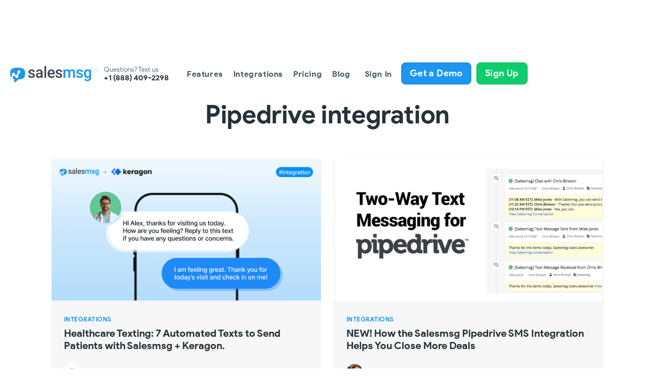

--- FILE ---
content_type: text/html; charset=utf-8
request_url: https://www.salesmessage.com/tag/pipedrive-integration
body_size: 8106
content:
<!DOCTYPE html><!-- Last Published: Fri Jan 30 2026 14:52:42 GMT+0000 (Coordinated Universal Time) --><html data-wf-domain="www.salesmessage.com" data-wf-page="650a8b44fdc5045f2b960bd2" data-wf-site="61e005adf5b93f9f89f0ddd4" lang="en" data-wf-collection="650a8b44fdc5045f2b960c50" data-wf-item-slug="pipedrive-integration"><head><meta charset="utf-8"/><title>Pipedrive integration</title><meta content="Explore expert articles on Pipedrive integration at Salesmsg. Learn how to enhance your marketing with effective text messaging!" name="description"/><meta content="Pipedrive integration" property="og:title"/><meta content="Pipedrive integration" property="twitter:title"/><meta content="width=device-width, initial-scale=1" name="viewport"/><link href="https://cdn.prod.website-files.com/61e005adf5b93f9f89f0ddd4/css/salesmsg.shared.098095273.min.css" rel="stylesheet" type="text/css" integrity="sha384-CYCVJzfUDT9CvDqCAOcrkZ1T9L9WsVcOvusoMqithKLozbobEi0UoOHXJqu9qsqH" crossorigin="anonymous"/><link href="https://fonts.googleapis.com" rel="preconnect"/><link href="https://fonts.gstatic.com" rel="preconnect" crossorigin="anonymous"/><script src="https://ajax.googleapis.com/ajax/libs/webfont/1.6.26/webfont.js" type="text/javascript"></script><script type="text/javascript">WebFont.load({  google: {    families: ["Inter:300,400,500,600,700"]  }});</script><script type="text/javascript">!function(o,c){var n=c.documentElement,t=" w-mod-";n.className+=t+"js",("ontouchstart"in o||o.DocumentTouch&&c instanceof DocumentTouch)&&(n.className+=t+"touch")}(window,document);</script><link href="https://cdn.prod.website-files.com/61e005adf5b93f9f89f0ddd4/61e69bc4e981724412f61228_fav-32.png" rel="shortcut icon" type="image/x-icon"/><link href="https://cdn.prod.website-files.com/61e005adf5b93f9f89f0ddd4/61e69bcaba496cec8f1e87a2_fav-256.png" rel="apple-touch-icon"/><link href="https://www.salesmessage.com/tag/pipedrive-integration" rel="canonical"/><script async="" src="https://www.googletagmanager.com/gtag/js?id=G-7LV91FKS6L"></script><script type="text/javascript">window.dataLayer = window.dataLayer || [];function gtag(){dataLayer.push(arguments);}gtag('set', 'developer_id.dZGVlNj', true);gtag('js', new Date());gtag('config', 'G-7LV91FKS6L');</script><script type="text/javascript">!function(f,b,e,v,n,t,s){if(f.fbq)return;n=f.fbq=function(){n.callMethod?n.callMethod.apply(n,arguments):n.queue.push(arguments)};if(!f._fbq)f._fbq=n;n.push=n;n.loaded=!0;n.version='2.0';n.agent='plwebflow';n.queue=[];t=b.createElement(e);t.async=!0;t.src=v;s=b.getElementsByTagName(e)[0];s.parentNode.insertBefore(t,s)}(window,document,'script','https://connect.facebook.net/en_US/fbevents.js');fbq('init', '405310072993462');fbq('track', 'PageView');</script><!-- Google Tag Manager -->
<script>(function(w,d,s,l,i){w[l]=w[l]||[];w[l].push({'gtm.start':
new Date().getTime(),event:'gtm.js'});var f=d.getElementsByTagName(s)[0],
j=d.createElement(s),dl=l!='dataLayer'?'&l='+l:'';j.async=true;j.src=
'https://www.googletagmanager.com/gtm.js?id='+i+dl;f.parentNode.insertBefore(j,f);
})(window,document,'script','dataLayer','GTM-KNZP6V6');</script>
<!-- End Google Tag Manager -->

<!-- OpenGraph image -->
<meta property="og:image" content="https://cdn.prod.website-files.com/61e005adf5b93f9f89f0ddd4/629bdf8ff3d28f224ebc3e3d_og-1200.png">
<meta property="og:logo" content="https://cdn.prod.website-files.com/61e005adf5b93f9f89f0ddd4/61e1a9a65f2fd1331e0f0256_logo-salesmsg.svg" />
<meta property="fb:app_id" content="796548134389442"/>
<meta name="twitter:card" content="summary_large_image" />
<meta name="twitter:site" content="@salesmsg" />
<meta name="slack-app-id" content="A03KZCXF9DZ" />
<meta name="apple-itunes-app" content="app-id=1450828104" />
<meta name="google-play-app" content="app-id=com.salesmessage.arcadia.app" />
<script src="https://widget.senja.io/rich-snippet/2f1576b9-3c07-48af-bc22-cd97906a251f.js" type="text/javascript" async></script>

<style>
  body:has(iframe[name="intercom-banner-frame"]) .nav { 
    margin-top:50px;  
  }
</style>
<meta property="og:url" content="https://www.salesmessage.com/pipedrive-integration" />
<script type="text/javascript">
	if(false) {
  	  var meta = document.createElement('meta');
      meta.name = "robots";
      meta.content = "noindex";
      document.getElementsByTagName('head')[0].appendChild(meta);
  }
</script></head><body><div class="wrapper"><div data-w-id="1286c931-e763-9dfe-d9a4-7df9ca0aee8e" data-animation="default" data-collapse="medium" data-duration="400" data-easing="ease" data-easing2="ease" role="banner" class="nav w-nav"><div class="hidden w-embed w-iframe"><!-- Google Tag Manager (noscript) -->
<noscript><iframe src="https://www.googletagmanager.com/ns.html?id=GTM-KNZP6V6"
height="0" width="0" style="display:none;visibility:hidden"></iframe></noscript>
<!-- End Google Tag Manager (noscript) --></div><div class="w-embed"><style>
/* Middle smoothing level, works in 99% cases */
body {
  -webkit-font-smoothing: antialiased;
  -moz-font-smoothing: antialiased;
  -o-font-smoothing: antialiased;
}

/* Reset apple form styles */
input, textarea, select, option { 
  -webkit-appearance: none; 
  -moz-appearance: none; 
  appearance: none;
  border-radius: 0; 
  background-image: none; 
}

select {
background: url([data-uri]) no-repeat 97% 50%;
  -moz-appearance: none; 
  -webkit-appearance: none; 
  appearance: none;
  -webkit-border-radius: none;
}

/* User can resize the textarea vertical only */
textarea {
  resize: vertical;
}

.table-compare-v3-grid {
    grid-column-gap: 0px;
    grid-row-gap: 0px;
    border-bottom: 1px solid #e3ddcd;
    grid-template-rows: auto;
    grid-template-columns: 1fr 1fr 1fr 1fr;
    grid-auto-columns: 1fr;
    width: 100%;
    display: grid;
    min-width: 700px;
}

.table-compare-v3-grid .centered-content {
    padding: 10px;
    display: flex;
    align-items: center;
    justify-content: center;
}
.table-compare-v3-grid .left-content {
    padding: 10px;
    display: flex;
    align-items: center;
    justify-content: left;
}
.table-compare-v3-grid .highlight {
   box-shadow: 0 17px 90px 20px #71747524;
   background-color: #fff;
}

.table-compare-v3-grid p {
  margin: 0px;
}

.table-compare-v3-grid .last {
  height: 40px;
}

.table-compare-v3-grid.last {
  border-bottom: 0px;
}

.table-compare-v3 {
  overflow: hidden;
}
.table-compare-v3-layout {
  margin: 1rem 0 2.5rem;
  overflow-x: scroll;
}

.table-compare-v3-layout::-webkit-scrollbar {
    display: none;
}
  @media screen and (max-width: 767px) {
    .table-v3-grid-tab-2 {
      grid-area: span 1 / span 2 / span 1 / span 2;
    }

    .table-v3-grid-tab-1 {
      grid-area: span 1 / span 4 / span 1 / span 4;
    }
  }
</style></div><div class="container"><div class="nav__wrapper"><div class="nav__left"><a href="/" class="nav__brand w-nav-brand"><img alt="logo salesmsg" src="https://cdn.prod.website-files.com/61e005adf5b93f9f89f0ddd4/61e1a9a65f2fd1331e0f0256_logo-salesmsg.svg" class="nav__brand-ic"/></a><div class="nav__phone"><div class="nav__phone-p">Questions? Text us</div><a href="sms:+18884092298" class="nav__phone-numb"><strong>+1 (888) 409-2298</strong></a></div></div><nav role="navigation" class="nav__menu w-nav-menu"><a href="/#features" class="nav_link w-nav-link">Features</a><a href="/integrations" class="nav_link w-nav-link">Integrations</a><div data-delay="0" data-hover="false" data-w-id="877fbf54-9137-1ac4-9715-2f98c535b708" class="dd hide w-dropdown"><div class="dd__toggle w-dropdown-toggle"><div>Integrations</div><div class="dd__ic w-icon-dropdown-toggle"></div></div><nav class="dd__list w-dropdown-list"><a href="https://www.salesmessage.com/activecampaign" class="dd__link w-dropdown-link">ActiveCampaign</a><a href="/aircall" class="dd__link w-dropdown-link">Aircall</a><a href="https://www.salesmessage.com/intercom" class="dd__link w-dropdown-link">Intercom</a><a href="https://www.salesmessage.com/hubspot" class="dd__link w-dropdown-link">HubSpot</a><a href="/keap-integration" class="dd__link w-dropdown-link">Keap</a><a href="/make" class="dd__link w-dropdown-link">Make</a><a href="/pipedrive-integration" class="dd__link w-dropdown-link">Pipedrive</a><a href="/salesforce" class="dd__link w-dropdown-link">Salesforce</a><a href="/slack" class="dd__link w-dropdown-link">Slack</a><a href="/twilio-integration" class="dd__link w-dropdown-link">Twilio</a><a href="/features/zapier-integration" class="dd__link w-dropdown-link">Zapier</a></nav></div><a href="/#pricing" class="nav_link w-nav-link">Pricing</a><a href="/blog" class="nav_link w-nav-link">Blog</a><div class="nav__btns nav__btns--mobile"><div class="nav__btn-wrapper"><a href="https://app.salesmessage.com/?__hstc=78361419.642f47ad5913ce832e917271fc68ea1a.1615484630867.1615484630867.1615484630867.1&amp;__hssc=78361419.2.1615484630868&amp;__hsfp=3135904349&amp;utm_content=-&amp;utm_source=salesmsg&amp;utm_medium=domain&amp;utm_term=-&amp;utm_campaign=-" target="_blank" class="btn btn--lightblue w-button">Sign In</a></div><div class="nav__btn-wrapper"><a href="/demo" class="btn btn--blue header-demo--btn w-button">Get a Demo </a></div><div class="nav__btn-wrapper"><a href="https://app.salesmessage.com/register?redirect=%2Fconversations" target="_blank" class="btn btn--blue w-button">Sign Up</a></div></div></nav><div class="nav__btns"><div class="nav__btn-wrapper"><a href="https://app.salesmessage.com" class="nav_link w-nav-link">Sign In</a></div><div class="nav__btn-wrapper"><a href="/demo" class="btn btn--blue header-demo--btn w-button">Get a Demo </a><a href="https://app.salesmessage.com/register?redirect=%2Fconversations" target="_blank" class="btn btn--blue header-sign-up--btn w-button">Sign Up</a></div></div><div class="burger w-nav-button"><div class="burger__ic"><div class="burger__ic-1"></div><div class="burger__ic-2"></div><div class="burger__ic-3"></div></div></div></div></div></div><div class="sec-post"><div class="container"><div class="mb-48 m-mb-24"><a href="/blog" class="plain-btn plain-btn--back">All posts</a></div><div class="heading"><h1 class="h600">Pipedrive integration</h1></div><div class="mt-56 m-mt-24"><div class="w-dyn-list"><div role="list" class="row all-posts w-dyn-items"><div role="listitem" class="col col--post-card w-dyn-item"><a data-w-id="acd063cd-1bd4-2fbb-6688-e59458141536" href="/blog/salesmsg-keragon-integration-announcement" class="post-card w-inline-block"><div class="post-card__img"><img src="https://cdn.prod.website-files.com/61efd93955bc4effe73c257e/68ee8ae651ebde00de130d8d_7%20Automated%20Texts%20to%20Send%20Patients%20with%20Salesmsg%20%2B%20Keragon%20(1200x630px).png" loading="lazy" alt="Salesmsg + Keragon Integration Announcement" sizes="100vw" srcset="https://cdn.prod.website-files.com/61efd93955bc4effe73c257e/68ee8ae651ebde00de130d8d_7%20Automated%20Texts%20to%20Send%20Patients%20with%20Salesmsg%20%2B%20Keragon%20(1200x630px)-p-500.png 500w, https://cdn.prod.website-files.com/61efd93955bc4effe73c257e/68ee8ae651ebde00de130d8d_7%20Automated%20Texts%20to%20Send%20Patients%20with%20Salesmsg%20%2B%20Keragon%20(1200x630px)-p-800.png 800w, https://cdn.prod.website-files.com/61efd93955bc4effe73c257e/68ee8ae651ebde00de130d8d_7%20Automated%20Texts%20to%20Send%20Patients%20with%20Salesmsg%20%2B%20Keragon%20(1200x630px)-p-1080.png 1080w, https://cdn.prod.website-files.com/61efd93955bc4effe73c257e/68ee8ae651ebde00de130d8d_7%20Automated%20Texts%20to%20Send%20Patients%20with%20Salesmsg%20%2B%20Keragon%20(1200x630px).png 2400w" class="cover-img"/><img sizes="100vw" loading="lazy" alt="Salesmsg + Keragon Integration Announcement" src="https://cdn.prod.website-files.com/61e005adf5b93f9f89f0ddd4/61e00f4a5ed7438f30ba1b37_og-image.webp" srcset="https://cdn.prod.website-files.com/61e005adf5b93f9f89f0ddd4/61e00f4a5ed7438f30ba1b37_og-image-p-500.webp 500w, https://cdn.prod.website-files.com/61e005adf5b93f9f89f0ddd4/61e00f4a5ed7438f30ba1b37_og-image.webp 1200w" class="cover-img w-condition-invisible"/></div><div class="post-card__body"><div><div class="post-card__cat">Integrations</div><div class="mt-8"><h2 class="post-card__h">Healthcare Texting: 7 Automated Texts to Send Patients with Salesmsg + Keragon.</h2></div></div><div class="post-card__author"><img src="" loading="lazy" alt="The Salesmsg Team" class="post-card__author-ic w-condition-invisible w-dyn-bind-empty"/><img src="https://cdn.prod.website-files.com/61e005adf5b93f9f89f0ddd4/626ae958c5db7f4127477e65_author-empty.svg" loading="lazy" alt="The Salesmsg Team" class="post-card__author-ic"/><div class="post-card__author-name">The Salesmsg Team</div></div></div></a></div><div role="listitem" class="col col--post-card w-dyn-item"><a data-w-id="acd063cd-1bd4-2fbb-6688-e59458141536" href="/blog/salesmsg-pipedrive-sms-integration" class="post-card w-inline-block"><div class="post-card__img"><img src="https://cdn.prod.website-files.com/61efd93955bc4effe73c257e/62695c8e5c7378cb2e9b2bf1_pipedrive-sms-750x400.png" loading="lazy" alt="NEW! How the Salesmsg Pipedrive SMS Integration Helps You Close More Deals" sizes="100vw" srcset="https://cdn.prod.website-files.com/61efd93955bc4effe73c257e/62695c8e5c7378cb2e9b2bf1_pipedrive-sms-750x400-p-500.png 500w, https://cdn.prod.website-files.com/61efd93955bc4effe73c257e/62695c8e5c7378cb2e9b2bf1_pipedrive-sms-750x400.png 750w" class="cover-img"/><img sizes="100vw" loading="lazy" alt="NEW! How the Salesmsg Pipedrive SMS Integration Helps You Close More Deals" src="https://cdn.prod.website-files.com/61e005adf5b93f9f89f0ddd4/61e00f4a5ed7438f30ba1b37_og-image.webp" srcset="https://cdn.prod.website-files.com/61e005adf5b93f9f89f0ddd4/61e00f4a5ed7438f30ba1b37_og-image-p-500.webp 500w, https://cdn.prod.website-files.com/61e005adf5b93f9f89f0ddd4/61e00f4a5ed7438f30ba1b37_og-image.webp 1200w" class="cover-img w-condition-invisible"/></div><div class="post-card__body"><div><div class="post-card__cat">Integrations</div><div class="mt-8"><h2 class="post-card__h">NEW! How the Salesmsg Pipedrive SMS Integration Helps You Close More Deals</h2></div></div><div class="post-card__author"><img src="https://cdn.prod.website-files.com/61efd93955bc4effe73c257e/6661f8927d6138fffe09000b_ChrisB.jpeg" loading="lazy" alt="Chris Brisson" sizes="100vw" srcset="https://cdn.prod.website-files.com/61efd93955bc4effe73c257e/6661f8927d6138fffe09000b_ChrisB-p-500.jpeg 500w, https://cdn.prod.website-files.com/61efd93955bc4effe73c257e/6661f8927d6138fffe09000b_ChrisB.jpeg 589w" class="post-card__author-ic"/><img src="https://cdn.prod.website-files.com/61e005adf5b93f9f89f0ddd4/626ae958c5db7f4127477e65_author-empty.svg" loading="lazy" alt="Chris Brisson" class="post-card__author-ic w-condition-invisible"/><div class="post-card__author-name">Chris Brisson</div></div></div></a></div></div><div role="navigation" aria-label="List" class="w-pagination-wrapper pagination"></div></div></div></div></div><div class="footer"><div class="container"><div class="footer__top"><div class="footer__links"><div class="footer__links-block"><h2 class="h200 h200--grey">Product</h2><div class="mt-12"><a href="/#features" class="body200">Features</a></div><div class="mt-12"><a href="https://www.salesmessage.com/integrations" target="_blank" class="body200">Integrations</a></div><div class="mt-12"><a href="/#apps" class="body200">Apps</a></div><div class="mt-12"><a href="/#pricing" class="body200">Pricing</a></div><div class="mt-12"><a data-w-id="f7f25b11-9b03-5698-bfd7-2de99177fd36" href="#" class="body200">Request a demo</a></div></div><div class="footer__links-block"><h2 class="h200 h200--grey">Company</h2><div class="mt-12"><a href="/about-us" class="body200">About us</a></div><div class="mt-12"><a href="https://jobs.lever.co/salesmsg" target="_blank" class="body200">Careers</a></div><div class="mt-12"><a href="mailto:support@salesmessage.com?subject=Website%20Inquiry" class="body200">Contact us</a></div><div class="mt-12"><a href="/partners" class="body200">Partners</a></div><div class="mt-12"><a data-w-id="f7f25b11-9b03-5698-bfd7-2de99177fd48" href="#" class="body200">Talk to sales</a></div><div class="mt-12"><a data-w-id="85089c8c-1cb1-a008-fed8-b6adcd4a4941" href="https://www.salesmessage.com/wall-of-love" class="body200"><span class="new">NEW</span> Wall of love</a></div></div><div class="footer__links-block"><h2 class="h200 h200--grey">Resources</h2><div class="mt-12"><a href="/salesmessage-api" class="body200">API Documentation</a></div><div class="mt-12"><a href="/partnership-integration-guide" class="body200">API Guidelines</a></div><div class="mt-12"><a href="/10dlc-blueprint" class="body200">10DLC</a></div><div class="mt-12"><a href="https://customers.salesmessage.com/stories" target="_blank" class="body200">Case studies</a></div><div class="mt-12"><a href="/playbook" class="body200">Texting Playbook</a></div><div class="mt-12"><a href="/videos" class="body200">Videos</a></div><div class="mt-12"><a href="/podcasts" class="body200">Podcasts</a></div><div class="mt-12"><a href="/product-updates" class="body200">Product updates</a></div><div class="mt-12"><a href="https://help.salesmessage.com/?_ga=2.195886316.1376084004.1643022699-1782492835.1641898996" target="_blank" class="body200">Help center</a><div class="mt-12"><a href="https://status.salesmessage.com/" target="_blank" class="body200">Status Page</a></div></div></div></div><div class="footer__right"><img src="https://cdn.prod.website-files.com/61e005adf5b93f9f89f0ddd4/61e1a9a65f2fd1331e0f0256_logo-salesmsg.svg" loading="lazy" alt="logo salesmsg" class="footer__brand"/><div class="footer__apps"><a href="https://play.google.com/store/apps/details?id=com.salesmessage.arcadia.app" target="_blank" class="footer__app w-inline-block"><img src="https://cdn.prod.website-files.com/61e005adf5b93f9f89f0ddd4/61eabc22566408ea5cf61d02_bange-googleplay.svg" loading="lazy" alt="Google Play bange"/></a><a href="https://apps.apple.com/us/app/salesmsg-business-texting/id1450828104" target="_blank" class="footer__app w-inline-block"><img src="https://cdn.prod.website-files.com/61e005adf5b93f9f89f0ddd4/61eabc220b29b7045518cc6c_bange-apple.svg" loading="lazy" alt="Apple Store bange"/></a></div></div></div><div class="footer__bottom"><p class="body100 body100--grey">© 2025 SalesMessage, Inc. All rights reserved.</p><p class="footer__bottom-links"><a href="/messaging-service-agreement-05-2024" class="footer__link-bottom">Terms &amp; Conditions</a>   /   <a href="/terms-of-use" class="footer__link-bottom">Terms of Use</a>   /   <a href="/privacy-policy" class="footer__link-bottom">Privacy Policy</a>   /   <a href="/billing-policy" class="footer__link-bottom">Billing Policy</a>   /   <a href="/acceptable-use-policy" class="footer__link-bottom">Acceptable Use Policy  </a>/  <a href="/security-information" class="footer__link-bottom">Security and Privacy</a></p></div></div><div class="modal"><div data-w-id="c6fd255c-d996-c4ff-3ff6-c7e2a8adc1b5" class="modal__body"><div data-w-id="c6fd255c-d996-c4ff-3ff6-c7e2a8adc1b6" class="modal__close-btn"><img src="https://cdn.prod.website-files.com/61e005adf5b93f9f89f0ddd4/61ee8fec334fc90fc33a2e79_close-btn.svg" loading="lazy" alt=""/></div><div class="mb-32"><h2 class="h600 resize">Watch Demo</h2></div><div class="form-wrapper w-form"><form id="hsForm_7424dc68-a89f-4682-8a4f-2efb8744cb67" name="wf-form-Watch-a-Demo" data-name="Watch a Demo" redirect="/submission" data-redirect="/submission" method="get" class="form" data-wf-page-id="650a8b44fdc5045f2b960bd2" data-wf-element-id="c6fd255c-d996-c4ff-3ff6-c7e2a8adc1bc"><div class="modal-div"><div class="columns w-row"><div class="input w-col w-col-6"><input class="input__field input__field--min w-input" maxlength="256" name="firstname" data-name="firstname" placeholder="First Name" type="text" id="firstname" required=""/></div><div class="input w-col w-col-6"><input class="input__field input__field--min w-input" maxlength="256" name="lastname" data-name="lastname" placeholder="Last Name" type="text" id="lastname" required=""/></div></div></div><div class="input"><input class="input__field input__field--min w-input" maxlength="256" name="email" data-name="email" placeholder="Email Address" type="email" id="email" required=""/></div><div class="input"><input class="input__field input__field--min w-input" maxlength="256" name="phone" data-name="phone" placeholder="Phone Number" type="text" id="phone" required=""/></div><div class="input"><label for="team_size" class="input__label">What is your company size?</label><select id="team_size" name="team_size" data-name="team_size" required="" class="input__field input__field--min w-select"><option value="">Select one...</option><option value="Just me">Just me</option><option value="2-10">2-10</option><option value="11-19">11-19</option><option value="20-49">20-49</option><option value="50-99">50-99</option><option value="100+">100+</option></select></div><div class="input"><label for="integration" class="input__label">Which CRM does your company use?</label><select id="integration" name="integration" data-name="integration" required="" class="input__field input__field--min w-select"><option value="">Select one...</option><option value="HubSpot">HubSpot</option><option value="Infusionsoft">Keap / Infusionsoft</option><option value="ActiveCampaign">ActiveCampaign</option><option value="Pipedrive">Pipedrive</option><option value="Salesforce">Salesforce</option><option value="None">None</option><option value="Other">Other</option></select></div><div class="mt-16"><div data-w-id="c6fd255c-d996-c4ff-3ff6-c7e2a8adc1ce" class="btn btn--green"><input type="submit" data-wait="Please wait..." class="p w-button" value="Watch Demo Now"/><div class="btn__text">Request a Demo</div></div></div></form><div id="embded_hs-form" class="sm-demo-embed-form w-embed w-script"><script src="https://js.hsforms.net/forms/embed/3922341.js" defer></script>
<div class="hs-form-frame" data-region="na1" data-form-id="fd599a77-93aa-4d36-88bb-cacb120a7ac1" data-portal-id="3922341"></div></div><div class="form__success form__success--light w-form-done"><div>Thank you! Your submission has been received!</div></div><div class="w-form-fail"><div>Oops! Something went wrong while submitting the form.</div></div></div></div><div data-w-id="c6fd255c-d996-c4ff-3ff6-c7e2a8adc1d8" class="modal__base"><div></div></div></div><div class="w-embed"><style>
/* Middle smoothing level, works in 99% cases */
body {
  -webkit-font-smoothing: antialiased;
  -moz-font-smoothing: antialiased;
  -o-font-smoothing: antialiased;
}

/* Reset apple form styles */
input, textarea, select, option { 
  -webkit-appearance: none; 
  -moz-appearance: none; 
  appearance: none;
  border-radius: 0; 
  background-image: none; 
}

select {
background: url([data-uri]) no-repeat 97% 50%;
  -moz-appearance: none; 
  -webkit-appearance: none; 
  appearance: none;
  -webkit-border-radius: none;
}

/* User can resize the textarea vertical only */
textarea {
  resize: vertical;
}

.table-compare-v3-grid {
    grid-column-gap: 0px;
    grid-row-gap: 0px;
    border-bottom: 1px solid #e3ddcd;
    grid-template-rows: auto;
    grid-template-columns: 1fr 1fr 1fr 1fr;
    grid-auto-columns: 1fr;
    width: 100%;
    display: grid;
    min-width: 700px;
}

.table-compare-v3-grid .centered-content {
    padding: 10px;
    display: flex;
    align-items: center;
    justify-content: center;
}
.table-compare-v3-grid .left-content {
    padding: 10px;
    display: flex;
    align-items: center;
    justify-content: left;
}
.table-compare-v3-grid .highlight {
   box-shadow: 0 17px 90px 20px #71747524;
   background-color: #fff;
}

.table-compare-v3-grid p {
  margin: 0px;
}

.table-compare-v3-grid .last {
  height: 40px;
}

.table-compare-v3-grid.last {
  border-bottom: 0px;
}

.table-compare-v3 {
  overflow: hidden;
}
.table-compare-v3-layout {
  margin: 1rem 0 2.5rem;
  overflow-x: scroll;
}

.table-compare-v3-layout::-webkit-scrollbar {
    display: none;
}
  @media screen and (max-width: 767px) {
    .table-v3-grid-tab-2 {
      grid-area: span 1 / span 2 / span 1 / span 2;
    }

    .table-v3-grid-tab-1 {
      grid-area: span 1 / span 4 / span 1 / span 4;
    }
  }
</style></div></div></div><script src="https://d3e54v103j8qbb.cloudfront.net/js/jquery-3.5.1.min.dc5e7f18c8.js?site=61e005adf5b93f9f89f0ddd4" type="text/javascript" integrity="sha256-9/aliU8dGd2tb6OSsuzixeV4y/faTqgFtohetphbbj0=" crossorigin="anonymous"></script><script src="https://cdn.prod.website-files.com/61e005adf5b93f9f89f0ddd4/js/salesmsg.2bb9bd35.1291459cd108cc6f.js" type="text/javascript" integrity="sha384-sjRXYf4QN3+dKEMsnucxCK4mwrjbFzMA+It0O166A42CuwANJc5BVu4mIA+7baCD" crossorigin="anonymous"></script><!-- Relocate after submission -->
<script>
  $('#hsForm_72cc3f2b-eac7-4dac-9fcd-641d437a55fc').on('submit', function () {
    const id = $(this).attr('id');
    //$('.w-form-done, .w-form-fail').hide();
    const email = $(`#${id} input[type="email"]`).val();
    let url = `https://salesmsg.typeform.com/to/VTIsPdGl?typeform-source=www.salesmessage.com#hs_email=${email}`;
    window.open(url, '_self');
  });
</script>

<!-- Blog Post Load More -->
<script src="https://cdn.finsweet.com/files/cmslibrary-v1.8.js"></script>
<script>
// immediately/self invoked function. This function executes right away
(function() {
  // create a new Library instance and store it in a variable called "customBlogPosts"
  var customBlogPosts = new FsLibrary('.all-posts')

// run the loadmore Library component on your instance
  customBlogPosts.loadmore({
    button: ".load-btn", // class of Webflow Pagination button
    animation: {
      enable: true,
      duration: .3,
      easing: 'ease',
      effects: 'fade'
    }
  })
})();
</script>
<!-- Blog Post Load More END --><script src="https://hubspotonwebflow.com/assets/js/form-124.js" type="text/javascript" integrity="sha384-bjyNIOqAKScdeQ3THsDZLGagNN56B4X2Auu9YZIGu+tA/PlggMk4jbWruG/P6zYj" crossorigin="anonymous"></script></body></html>

--- FILE ---
content_type: text/css
request_url: https://cdn.prod.website-files.com/61e005adf5b93f9f89f0ddd4/css/salesmsg.shared.098095273.min.css
body_size: 51990
content:
html{-webkit-text-size-adjust:100%;-ms-text-size-adjust:100%;font-family:sans-serif}body{margin:0}article,aside,details,figcaption,figure,footer,header,hgroup,main,menu,nav,section,summary{display:block}audio,canvas,progress,video{vertical-align:baseline;display:inline-block}audio:not([controls]){height:0;display:none}[hidden],template{display:none}a{background-color:#0000}a:active,a:hover{outline:0}abbr[title]{border-bottom:1px dotted}b,strong{font-weight:700}dfn{font-style:italic}h1{margin:.67em 0;font-size:2em}mark{color:#000;background:#ff0}small{font-size:80%}sub,sup{vertical-align:baseline;font-size:75%;line-height:0;position:relative}sup{top:-.5em}sub{bottom:-.25em}img{border:0}svg:not(:root){overflow:hidden}hr{box-sizing:content-box;height:0}pre{overflow:auto}code,kbd,pre,samp{font-family:monospace;font-size:1em}button,input,optgroup,select,textarea{color:inherit;font:inherit;margin:0}button{overflow:visible}button,select{text-transform:none}button,html input[type=button],input[type=reset]{-webkit-appearance:button;cursor:pointer}button[disabled],html input[disabled]{cursor:default}button::-moz-focus-inner,input::-moz-focus-inner{border:0;padding:0}input{line-height:normal}input[type=checkbox],input[type=radio]{box-sizing:border-box;padding:0}input[type=number]::-webkit-inner-spin-button,input[type=number]::-webkit-outer-spin-button{height:auto}input[type=search]{-webkit-appearance:none}input[type=search]::-webkit-search-cancel-button,input[type=search]::-webkit-search-decoration{-webkit-appearance:none}legend{border:0;padding:0}textarea{overflow:auto}optgroup{font-weight:700}table{border-collapse:collapse;border-spacing:0}td,th{padding:0}@font-face{font-family:webflow-icons;src:url([data-uri])format("truetype");font-weight:400;font-style:normal}[class^=w-icon-],[class*=\ w-icon-]{speak:none;font-variant:normal;text-transform:none;-webkit-font-smoothing:antialiased;-moz-osx-font-smoothing:grayscale;font-style:normal;font-weight:400;line-height:1;font-family:webflow-icons!important}.w-icon-slider-right:before{content:""}.w-icon-slider-left:before{content:""}.w-icon-nav-menu:before{content:""}.w-icon-arrow-down:before,.w-icon-dropdown-toggle:before{content:""}.w-icon-file-upload-remove:before{content:""}.w-icon-file-upload-icon:before{content:""}*{box-sizing:border-box}html{height:100%}body{color:#333;background-color:#fff;min-height:100%;margin:0;font-family:Arial,sans-serif;font-size:14px;line-height:20px}img{vertical-align:middle;max-width:100%;display:inline-block}html.w-mod-touch *{background-attachment:scroll!important}.w-block{display:block}.w-inline-block{max-width:100%;display:inline-block}.w-clearfix:before,.w-clearfix:after{content:" ";grid-area:1/1/2/2;display:table}.w-clearfix:after{clear:both}.w-hidden{display:none}.w-button{color:#fff;line-height:inherit;cursor:pointer;background-color:#3898ec;border:0;border-radius:0;padding:9px 15px;text-decoration:none;display:inline-block}input.w-button{-webkit-appearance:button}html[data-w-dynpage] [data-w-cloak]{color:#0000!important}.w-code-block{margin:unset}pre.w-code-block code{all:inherit}.w-optimization{display:contents}.w-webflow-badge,.w-webflow-badge>img{box-sizing:unset;width:unset;height:unset;max-height:unset;max-width:unset;min-height:unset;min-width:unset;margin:unset;padding:unset;float:unset;clear:unset;border:unset;border-radius:unset;background:unset;background-image:unset;background-position:unset;background-size:unset;background-repeat:unset;background-origin:unset;background-clip:unset;background-attachment:unset;background-color:unset;box-shadow:unset;transform:unset;direction:unset;font-family:unset;font-weight:unset;color:unset;font-size:unset;line-height:unset;font-style:unset;font-variant:unset;text-align:unset;letter-spacing:unset;-webkit-text-decoration:unset;text-decoration:unset;text-indent:unset;text-transform:unset;list-style-type:unset;text-shadow:unset;vertical-align:unset;cursor:unset;white-space:unset;word-break:unset;word-spacing:unset;word-wrap:unset;transition:unset}.w-webflow-badge{white-space:nowrap;cursor:pointer;box-shadow:0 0 0 1px #0000001a,0 1px 3px #0000001a;visibility:visible!important;opacity:1!important;z-index:2147483647!important;color:#aaadb0!important;overflow:unset!important;background-color:#fff!important;border-radius:3px!important;width:auto!important;height:auto!important;margin:0!important;padding:6px!important;font-size:12px!important;line-height:14px!important;text-decoration:none!important;display:inline-block!important;position:fixed!important;inset:auto 12px 12px auto!important;transform:none!important}.w-webflow-badge>img{position:unset;visibility:unset!important;opacity:1!important;vertical-align:middle!important;display:inline-block!important}h1,h2,h3,h4,h5,h6{margin-bottom:10px;font-weight:700}h1{margin-top:20px;font-size:38px;line-height:44px}h2{margin-top:20px;font-size:32px;line-height:36px}h3{margin-top:20px;font-size:24px;line-height:30px}h4{margin-top:10px;font-size:18px;line-height:24px}h5{margin-top:10px;font-size:14px;line-height:20px}h6{margin-top:10px;font-size:12px;line-height:18px}p{margin-top:0;margin-bottom:10px}blockquote{border-left:5px solid #e2e2e2;margin:0 0 10px;padding:10px 20px;font-size:18px;line-height:22px}figure{margin:0 0 10px}figcaption{text-align:center;margin-top:5px}ul,ol{margin-top:0;margin-bottom:10px;padding-left:40px}.w-list-unstyled{padding-left:0;list-style:none}.w-embed:before,.w-embed:after{content:" ";grid-area:1/1/2/2;display:table}.w-embed:after{clear:both}.w-video{width:100%;padding:0;position:relative}.w-video iframe,.w-video object,.w-video embed{border:none;width:100%;height:100%;position:absolute;top:0;left:0}fieldset{border:0;margin:0;padding:0}button,[type=button],[type=reset]{cursor:pointer;-webkit-appearance:button;border:0}.w-form{margin:0 0 15px}.w-form-done{text-align:center;background-color:#ddd;padding:20px;display:none}.w-form-fail{background-color:#ffdede;margin-top:10px;padding:10px;display:none}label{margin-bottom:5px;font-weight:700;display:block}.w-input,.w-select{color:#333;vertical-align:middle;background-color:#fff;border:1px solid #ccc;width:100%;height:38px;margin-bottom:10px;padding:8px 12px;font-size:14px;line-height:1.42857;display:block}.w-input::placeholder,.w-select::placeholder{color:#999}.w-input:focus,.w-select:focus{border-color:#3898ec;outline:0}.w-input[disabled],.w-select[disabled],.w-input[readonly],.w-select[readonly],fieldset[disabled] .w-input,fieldset[disabled] .w-select{cursor:not-allowed}.w-input[disabled]:not(.w-input-disabled),.w-select[disabled]:not(.w-input-disabled),.w-input[readonly],.w-select[readonly],fieldset[disabled]:not(.w-input-disabled) .w-input,fieldset[disabled]:not(.w-input-disabled) .w-select{background-color:#eee}textarea.w-input,textarea.w-select{height:auto}.w-select{background-color:#f3f3f3}.w-select[multiple]{height:auto}.w-form-label{cursor:pointer;margin-bottom:0;font-weight:400;display:inline-block}.w-radio{margin-bottom:5px;padding-left:20px;display:block}.w-radio:before,.w-radio:after{content:" ";grid-area:1/1/2/2;display:table}.w-radio:after{clear:both}.w-radio-input{float:left;margin:3px 0 0 -20px;line-height:normal}.w-file-upload{margin-bottom:10px;display:block}.w-file-upload-input{opacity:0;z-index:-100;width:.1px;height:.1px;position:absolute;overflow:hidden}.w-file-upload-default,.w-file-upload-uploading,.w-file-upload-success{color:#333;display:inline-block}.w-file-upload-error{margin-top:10px;display:block}.w-file-upload-default.w-hidden,.w-file-upload-uploading.w-hidden,.w-file-upload-error.w-hidden,.w-file-upload-success.w-hidden{display:none}.w-file-upload-uploading-btn{cursor:pointer;background-color:#fafafa;border:1px solid #ccc;margin:0;padding:8px 12px;font-size:14px;font-weight:400;display:flex}.w-file-upload-file{background-color:#fafafa;border:1px solid #ccc;flex-grow:1;justify-content:space-between;margin:0;padding:8px 9px 8px 11px;display:flex}.w-file-upload-file-name{font-size:14px;font-weight:400;display:block}.w-file-remove-link{cursor:pointer;width:auto;height:auto;margin-top:3px;margin-left:10px;padding:3px;display:block}.w-icon-file-upload-remove{margin:auto;font-size:10px}.w-file-upload-error-msg{color:#ea384c;padding:2px 0;display:inline-block}.w-file-upload-info{padding:0 12px;line-height:38px;display:inline-block}.w-file-upload-label{cursor:pointer;background-color:#fafafa;border:1px solid #ccc;margin:0;padding:8px 12px;font-size:14px;font-weight:400;display:inline-block}.w-icon-file-upload-icon,.w-icon-file-upload-uploading{width:20px;margin-right:8px;display:inline-block}.w-icon-file-upload-uploading{height:20px}.w-container{max-width:940px;margin-left:auto;margin-right:auto}.w-container:before,.w-container:after{content:" ";grid-area:1/1/2/2;display:table}.w-container:after{clear:both}.w-container .w-row{margin-left:-10px;margin-right:-10px}.w-row:before,.w-row:after{content:" ";grid-area:1/1/2/2;display:table}.w-row:after{clear:both}.w-row .w-row{margin-left:0;margin-right:0}.w-col{float:left;width:100%;min-height:1px;padding-left:10px;padding-right:10px;position:relative}.w-col .w-col{padding-left:0;padding-right:0}.w-col-1{width:8.33333%}.w-col-2{width:16.6667%}.w-col-3{width:25%}.w-col-4{width:33.3333%}.w-col-5{width:41.6667%}.w-col-6{width:50%}.w-col-7{width:58.3333%}.w-col-8{width:66.6667%}.w-col-9{width:75%}.w-col-10{width:83.3333%}.w-col-11{width:91.6667%}.w-col-12{width:100%}.w-hidden-main{display:none!important}@media screen and (max-width:991px){.w-container{max-width:728px}.w-hidden-main{display:inherit!important}.w-hidden-medium{display:none!important}.w-col-medium-1{width:8.33333%}.w-col-medium-2{width:16.6667%}.w-col-medium-3{width:25%}.w-col-medium-4{width:33.3333%}.w-col-medium-5{width:41.6667%}.w-col-medium-6{width:50%}.w-col-medium-7{width:58.3333%}.w-col-medium-8{width:66.6667%}.w-col-medium-9{width:75%}.w-col-medium-10{width:83.3333%}.w-col-medium-11{width:91.6667%}.w-col-medium-12{width:100%}.w-col-stack{width:100%;left:auto;right:auto}}@media screen and (max-width:767px){.w-hidden-main,.w-hidden-medium{display:inherit!important}.w-hidden-small{display:none!important}.w-row,.w-container .w-row{margin-left:0;margin-right:0}.w-col{width:100%;left:auto;right:auto}.w-col-small-1{width:8.33333%}.w-col-small-2{width:16.6667%}.w-col-small-3{width:25%}.w-col-small-4{width:33.3333%}.w-col-small-5{width:41.6667%}.w-col-small-6{width:50%}.w-col-small-7{width:58.3333%}.w-col-small-8{width:66.6667%}.w-col-small-9{width:75%}.w-col-small-10{width:83.3333%}.w-col-small-11{width:91.6667%}.w-col-small-12{width:100%}}@media screen and (max-width:479px){.w-container{max-width:none}.w-hidden-main,.w-hidden-medium,.w-hidden-small{display:inherit!important}.w-hidden-tiny{display:none!important}.w-col{width:100%}.w-col-tiny-1{width:8.33333%}.w-col-tiny-2{width:16.6667%}.w-col-tiny-3{width:25%}.w-col-tiny-4{width:33.3333%}.w-col-tiny-5{width:41.6667%}.w-col-tiny-6{width:50%}.w-col-tiny-7{width:58.3333%}.w-col-tiny-8{width:66.6667%}.w-col-tiny-9{width:75%}.w-col-tiny-10{width:83.3333%}.w-col-tiny-11{width:91.6667%}.w-col-tiny-12{width:100%}}.w-widget{position:relative}.w-widget-map{width:100%;height:400px}.w-widget-map label{width:auto;display:inline}.w-widget-map img{max-width:inherit}.w-widget-map .gm-style-iw{text-align:center}.w-widget-map .gm-style-iw>button{display:none!important}.w-widget-twitter{overflow:hidden}.w-widget-twitter-count-shim{vertical-align:top;text-align:center;background:#fff;border:1px solid #758696;border-radius:3px;width:28px;height:20px;display:inline-block;position:relative}.w-widget-twitter-count-shim *{pointer-events:none;-webkit-user-select:none;user-select:none}.w-widget-twitter-count-shim .w-widget-twitter-count-inner{text-align:center;color:#999;font-family:serif;font-size:15px;line-height:12px;position:relative}.w-widget-twitter-count-shim .w-widget-twitter-count-clear{display:block;position:relative}.w-widget-twitter-count-shim.w--large{width:36px;height:28px}.w-widget-twitter-count-shim.w--large .w-widget-twitter-count-inner{font-size:18px;line-height:18px}.w-widget-twitter-count-shim:not(.w--vertical){margin-left:5px;margin-right:8px}.w-widget-twitter-count-shim:not(.w--vertical).w--large{margin-left:6px}.w-widget-twitter-count-shim:not(.w--vertical):before,.w-widget-twitter-count-shim:not(.w--vertical):after{content:" ";pointer-events:none;border:solid #0000;width:0;height:0;position:absolute;top:50%;left:0}.w-widget-twitter-count-shim:not(.w--vertical):before{border-width:4px;border-color:#75869600 #5d6c7b #75869600 #75869600;margin-top:-4px;margin-left:-9px}.w-widget-twitter-count-shim:not(.w--vertical).w--large:before{border-width:5px;margin-top:-5px;margin-left:-10px}.w-widget-twitter-count-shim:not(.w--vertical):after{border-width:4px;border-color:#fff0 #fff #fff0 #fff0;margin-top:-4px;margin-left:-8px}.w-widget-twitter-count-shim:not(.w--vertical).w--large:after{border-width:5px;margin-top:-5px;margin-left:-9px}.w-widget-twitter-count-shim.w--vertical{width:61px;height:33px;margin-bottom:8px}.w-widget-twitter-count-shim.w--vertical:before,.w-widget-twitter-count-shim.w--vertical:after{content:" ";pointer-events:none;border:solid #0000;width:0;height:0;position:absolute;top:100%;left:50%}.w-widget-twitter-count-shim.w--vertical:before{border-width:5px;border-color:#5d6c7b #75869600 #75869600;margin-left:-5px}.w-widget-twitter-count-shim.w--vertical:after{border-width:4px;border-color:#fff #fff0 #fff0;margin-left:-4px}.w-widget-twitter-count-shim.w--vertical .w-widget-twitter-count-inner{font-size:18px;line-height:22px}.w-widget-twitter-count-shim.w--vertical.w--large{width:76px}.w-background-video{color:#fff;height:500px;position:relative;overflow:hidden}.w-background-video>video{object-fit:cover;z-index:-100;background-position:50%;background-size:cover;width:100%;height:100%;margin:auto;position:absolute;inset:-100%}.w-background-video>video::-webkit-media-controls-start-playback-button{-webkit-appearance:none;display:none!important}.w-background-video--control{background-color:#0000;padding:0;position:absolute;bottom:1em;right:1em}.w-background-video--control>[hidden]{display:none!important}.w-slider{text-align:center;clear:both;-webkit-tap-highlight-color:#0000;tap-highlight-color:#0000;background:#ddd;height:300px;position:relative}.w-slider-mask{z-index:1;white-space:nowrap;height:100%;display:block;position:relative;left:0;right:0;overflow:hidden}.w-slide{vertical-align:top;white-space:normal;text-align:left;width:100%;height:100%;display:inline-block;position:relative}.w-slider-nav{z-index:2;text-align:center;-webkit-tap-highlight-color:#0000;tap-highlight-color:#0000;height:40px;margin:auto;padding-top:10px;position:absolute;inset:auto 0 0}.w-slider-nav.w-round>div{border-radius:100%}.w-slider-nav.w-num>div{font-size:inherit;line-height:inherit;width:auto;height:auto;padding:.2em .5em}.w-slider-nav.w-shadow>div{box-shadow:0 0 3px #3336}.w-slider-nav-invert{color:#fff}.w-slider-nav-invert>div{background-color:#2226}.w-slider-nav-invert>div.w-active{background-color:#222}.w-slider-dot{cursor:pointer;background-color:#fff6;width:1em;height:1em;margin:0 3px .5em;transition:background-color .1s,color .1s;display:inline-block;position:relative}.w-slider-dot.w-active{background-color:#fff}.w-slider-dot:focus{outline:none;box-shadow:0 0 0 2px #fff}.w-slider-dot:focus.w-active{box-shadow:none}.w-slider-arrow-left,.w-slider-arrow-right{cursor:pointer;color:#fff;-webkit-tap-highlight-color:#0000;tap-highlight-color:#0000;-webkit-user-select:none;user-select:none;width:80px;margin:auto;font-size:40px;position:absolute;inset:0;overflow:hidden}.w-slider-arrow-left [class^=w-icon-],.w-slider-arrow-right [class^=w-icon-],.w-slider-arrow-left [class*=\ w-icon-],.w-slider-arrow-right [class*=\ w-icon-]{position:absolute}.w-slider-arrow-left:focus,.w-slider-arrow-right:focus{outline:0}.w-slider-arrow-left{z-index:3;right:auto}.w-slider-arrow-right{z-index:4;left:auto}.w-icon-slider-left,.w-icon-slider-right{width:1em;height:1em;margin:auto;inset:0}.w-slider-aria-label{clip:rect(0 0 0 0);border:0;width:1px;height:1px;margin:-1px;padding:0;position:absolute;overflow:hidden}.w-slider-force-show{display:block!important}.w-dropdown{text-align:left;z-index:900;margin-left:auto;margin-right:auto;display:inline-block;position:relative}.w-dropdown-btn,.w-dropdown-toggle,.w-dropdown-link{vertical-align:top;color:#222;text-align:left;white-space:nowrap;margin-left:auto;margin-right:auto;padding:20px;text-decoration:none;position:relative}.w-dropdown-toggle{-webkit-user-select:none;user-select:none;cursor:pointer;padding-right:40px;display:inline-block}.w-dropdown-toggle:focus{outline:0}.w-icon-dropdown-toggle{width:1em;height:1em;margin:auto 20px auto auto;position:absolute;top:0;bottom:0;right:0}.w-dropdown-list{background:#ddd;min-width:100%;display:none;position:absolute}.w-dropdown-list.w--open{display:block}.w-dropdown-link{color:#222;padding:10px 20px;display:block}.w-dropdown-link.w--current{color:#0082f3}.w-dropdown-link:focus{outline:0}@media screen and (max-width:767px){.w-nav-brand{padding-left:10px}}.w-lightbox-backdrop{cursor:auto;letter-spacing:normal;text-indent:0;text-shadow:none;text-transform:none;visibility:visible;white-space:normal;word-break:normal;word-spacing:normal;word-wrap:normal;color:#fff;text-align:center;z-index:2000;opacity:0;-webkit-user-select:none;-moz-user-select:none;-webkit-tap-highlight-color:transparent;background:#000000e6;outline:0;font-family:Helvetica Neue,Helvetica,Ubuntu,Segoe UI,Verdana,sans-serif;font-size:17px;font-style:normal;font-weight:300;line-height:1.2;list-style:disc;position:fixed;inset:0;-webkit-transform:translate(0)}.w-lightbox-backdrop,.w-lightbox-container{-webkit-overflow-scrolling:touch;height:100%;overflow:auto}.w-lightbox-content{height:100vh;position:relative;overflow:hidden}.w-lightbox-view{opacity:0;width:100vw;height:100vh;position:absolute}.w-lightbox-view:before{content:"";height:100vh}.w-lightbox-group,.w-lightbox-group .w-lightbox-view,.w-lightbox-group .w-lightbox-view:before{height:86vh}.w-lightbox-frame,.w-lightbox-view:before{vertical-align:middle;display:inline-block}.w-lightbox-figure{margin:0;position:relative}.w-lightbox-group .w-lightbox-figure{cursor:pointer}.w-lightbox-img{width:auto;max-width:none;height:auto}.w-lightbox-image{float:none;max-width:100vw;max-height:100vh;display:block}.w-lightbox-group .w-lightbox-image{max-height:86vh}.w-lightbox-caption{text-align:left;text-overflow:ellipsis;white-space:nowrap;background:#0006;padding:.5em 1em;position:absolute;bottom:0;left:0;right:0;overflow:hidden}.w-lightbox-embed{width:100%;height:100%;position:absolute;inset:0}.w-lightbox-control{cursor:pointer;background-position:50%;background-repeat:no-repeat;background-size:24px;width:4em;transition:all .3s;position:absolute;top:0}.w-lightbox-left{background-image:url([data-uri]);display:none;bottom:0;left:0}.w-lightbox-right{background-image:url([data-uri]);display:none;bottom:0;right:0}.w-lightbox-close{background-image:url([data-uri]);background-size:18px;height:2.6em;right:0}.w-lightbox-strip{white-space:nowrap;padding:0 1vh;line-height:0;position:absolute;bottom:0;left:0;right:0;overflow:auto hidden}.w-lightbox-item{box-sizing:content-box;cursor:pointer;width:10vh;padding:2vh 1vh;display:inline-block;-webkit-transform:translate(0,0)}.w-lightbox-active{opacity:.3}.w-lightbox-thumbnail{background:#222;height:10vh;position:relative;overflow:hidden}.w-lightbox-thumbnail-image{position:absolute;top:0;left:0}.w-lightbox-thumbnail .w-lightbox-tall{width:100%;top:50%;transform:translateY(-50%)}.w-lightbox-thumbnail .w-lightbox-wide{height:100%;left:50%;transform:translate(-50%)}.w-lightbox-spinner{box-sizing:border-box;border:5px solid #0006;border-radius:50%;width:40px;height:40px;margin-top:-20px;margin-left:-20px;animation:.8s linear infinite spin;position:absolute;top:50%;left:50%}.w-lightbox-spinner:after{content:"";border:3px solid #0000;border-bottom-color:#fff;border-radius:50%;position:absolute;inset:-4px}.w-lightbox-hide{display:none}.w-lightbox-noscroll{overflow:hidden}@media (min-width:768px){.w-lightbox-content{height:96vh;margin-top:2vh}.w-lightbox-view,.w-lightbox-view:before{height:96vh}.w-lightbox-group,.w-lightbox-group .w-lightbox-view,.w-lightbox-group .w-lightbox-view:before{height:84vh}.w-lightbox-image{max-width:96vw;max-height:96vh}.w-lightbox-group .w-lightbox-image{max-width:82.3vw;max-height:84vh}.w-lightbox-left,.w-lightbox-right{opacity:.5;display:block}.w-lightbox-close{opacity:.8}.w-lightbox-control:hover{opacity:1}}.w-lightbox-inactive,.w-lightbox-inactive:hover{opacity:0}.w-richtext:before,.w-richtext:after{content:" ";grid-area:1/1/2/2;display:table}.w-richtext:after{clear:both}.w-richtext[contenteditable=true]:before,.w-richtext[contenteditable=true]:after{white-space:initial}.w-richtext ol,.w-richtext ul{overflow:hidden}.w-richtext .w-richtext-figure-selected.w-richtext-figure-type-video div:after,.w-richtext .w-richtext-figure-selected[data-rt-type=video] div:after,.w-richtext .w-richtext-figure-selected.w-richtext-figure-type-image div,.w-richtext .w-richtext-figure-selected[data-rt-type=image] div{outline:2px solid #2895f7}.w-richtext figure.w-richtext-figure-type-video>div:after,.w-richtext figure[data-rt-type=video]>div:after{content:"";display:none;position:absolute;inset:0}.w-richtext figure{max-width:60%;position:relative}.w-richtext figure>div:before{cursor:default!important}.w-richtext figure img{width:100%}.w-richtext figure figcaption.w-richtext-figcaption-placeholder{opacity:.6}.w-richtext figure div{color:#0000;font-size:0}.w-richtext figure.w-richtext-figure-type-image,.w-richtext figure[data-rt-type=image]{display:table}.w-richtext figure.w-richtext-figure-type-image>div,.w-richtext figure[data-rt-type=image]>div{display:inline-block}.w-richtext figure.w-richtext-figure-type-image>figcaption,.w-richtext figure[data-rt-type=image]>figcaption{caption-side:bottom;display:table-caption}.w-richtext figure.w-richtext-figure-type-video,.w-richtext figure[data-rt-type=video]{width:60%;height:0}.w-richtext figure.w-richtext-figure-type-video iframe,.w-richtext figure[data-rt-type=video] iframe{width:100%;height:100%;position:absolute;top:0;left:0}.w-richtext figure.w-richtext-figure-type-video>div,.w-richtext figure[data-rt-type=video]>div{width:100%}.w-richtext figure.w-richtext-align-center{clear:both;margin-left:auto;margin-right:auto}.w-richtext figure.w-richtext-align-center.w-richtext-figure-type-image>div,.w-richtext figure.w-richtext-align-center[data-rt-type=image]>div{max-width:100%}.w-richtext figure.w-richtext-align-normal{clear:both}.w-richtext figure.w-richtext-align-fullwidth{text-align:center;clear:both;width:100%;max-width:100%;margin-left:auto;margin-right:auto;display:block}.w-richtext figure.w-richtext-align-fullwidth>div{padding-bottom:inherit;display:inline-block}.w-richtext figure.w-richtext-align-fullwidth>figcaption{display:block}.w-richtext figure.w-richtext-align-floatleft{float:left;clear:none;margin-right:15px}.w-richtext figure.w-richtext-align-floatright{float:right;clear:none;margin-left:15px}.w-nav{z-index:1000;background:#ddd;position:relative}.w-nav:before,.w-nav:after{content:" ";grid-area:1/1/2/2;display:table}.w-nav:after{clear:both}.w-nav-brand{float:left;color:#333;text-decoration:none;position:relative}.w-nav-link{vertical-align:top;color:#222;text-align:left;margin-left:auto;margin-right:auto;padding:20px;text-decoration:none;display:inline-block;position:relative}.w-nav-link.w--current{color:#0082f3}.w-nav-menu{float:right;position:relative}[data-nav-menu-open]{text-align:center;background:#c8c8c8;min-width:200px;position:absolute;top:100%;left:0;right:0;overflow:visible;display:block!important}.w--nav-link-open{display:block;position:relative}.w-nav-overlay{width:100%;display:none;position:absolute;top:100%;left:0;right:0;overflow:hidden}.w-nav-overlay [data-nav-menu-open]{top:0}.w-nav[data-animation=over-left] .w-nav-overlay{width:auto}.w-nav[data-animation=over-left] .w-nav-overlay,.w-nav[data-animation=over-left] [data-nav-menu-open]{z-index:1;top:0;right:auto}.w-nav[data-animation=over-right] .w-nav-overlay{width:auto}.w-nav[data-animation=over-right] .w-nav-overlay,.w-nav[data-animation=over-right] [data-nav-menu-open]{z-index:1;top:0;left:auto}.w-nav-button{float:right;cursor:pointer;-webkit-tap-highlight-color:#0000;tap-highlight-color:#0000;-webkit-user-select:none;user-select:none;padding:18px;font-size:24px;display:none;position:relative}.w-nav-button:focus{outline:0}.w-nav-button.w--open{color:#fff;background-color:#c8c8c8}.w-nav[data-collapse=all] .w-nav-menu{display:none}.w-nav[data-collapse=all] .w-nav-button,.w--nav-dropdown-open,.w--nav-dropdown-toggle-open{display:block}.w--nav-dropdown-list-open{position:static}@media screen and (max-width:991px){.w-nav[data-collapse=medium] .w-nav-menu{display:none}.w-nav[data-collapse=medium] .w-nav-button{display:block}}@media screen and (max-width:767px){.w-nav[data-collapse=small] .w-nav-menu{display:none}.w-nav[data-collapse=small] .w-nav-button{display:block}.w-nav-brand{padding-left:10px}}@media screen and (max-width:479px){.w-nav[data-collapse=tiny] .w-nav-menu{display:none}.w-nav[data-collapse=tiny] .w-nav-button{display:block}}.w-tabs{position:relative}.w-tabs:before,.w-tabs:after{content:" ";grid-area:1/1/2/2;display:table}.w-tabs:after{clear:both}.w-tab-menu{position:relative}.w-tab-link{vertical-align:top;text-align:left;cursor:pointer;color:#222;background-color:#ddd;padding:9px 30px;text-decoration:none;display:inline-block;position:relative}.w-tab-link.w--current{background-color:#c8c8c8}.w-tab-link:focus{outline:0}.w-tab-content{display:block;position:relative;overflow:hidden}.w-tab-pane{display:none;position:relative}.w--tab-active{display:block}@media screen and (max-width:479px){.w-tab-link{display:block}}.w-ix-emptyfix:after{content:""}@keyframes spin{0%{transform:rotate(0)}to{transform:rotate(360deg)}}.w-dyn-empty{background-color:#ddd;padding:10px}.w-dyn-hide,.w-dyn-bind-empty,.w-condition-invisible{display:none!important}.wf-layout-layout{display:grid}@font-face{font-family:Product sans;src:url(https://cdn.prod.website-files.com/61e005adf5b93f9f89f0ddd4/61e00b025916475cb60fdf9a_Product%20Sans%20Bold.ttf)format("truetype");font-weight:700;font-style:normal;font-display:swap}@font-face{font-family:Product sans;src:url(https://cdn.prod.website-files.com/61e005adf5b93f9f89f0ddd4/61e00b1dbe3a3245d8c19e62_Product%20Sans%20Regular.ttf)format("truetype");font-weight:400;font-style:normal;font-display:swap}:root{--grey800:#263238;--grey700:#455a64;--blue500:#1d96f3;--blue600:#0981dc;--blue200:#f1f8fc;--grey600:#677e8a;--green600:#0aaf5c;--grey900:#0d191f;--grey300:#ecedee;--green500:#0fcc6c;--blue300:#e3f0f7;--grey-400:#c4c4c4;--blue400:#81c4f7;--green300:#e0f8ec;--green200:#f3fcf7;--grey500:#96a3a9;--grey200:#f7f7f8;--grey950:#0c111d;--green400:#7ee5b1;--yellow500:#ffe301;--yellow600:#eed400}.w-layout-grid{grid-row-gap:16px;grid-column-gap:16px;grid-template-rows:auto auto;grid-template-columns:1fr 1fr;grid-auto-columns:1fr;display:grid}.w-pagination-wrapper{flex-wrap:wrap;justify-content:center;display:flex}.w-pagination-previous{color:#333;background-color:#fafafa;border:1px solid #ccc;border-radius:2px;margin-left:10px;margin-right:10px;padding:9px 20px;font-size:14px;display:block}.w-pagination-previous-icon{margin-right:4px}.w-pagination-next{color:#333;background-color:#fafafa;border:1px solid #ccc;border-radius:2px;margin-left:10px;margin-right:10px;padding:9px 20px;font-size:14px;display:block}.w-form-formradioinput--inputType-custom{border:1px solid #ccc;border-radius:50%;width:12px;height:12px}.w-form-formradioinput--inputType-custom.w--redirected-focus{box-shadow:0 0 3px 1px #3898ec}.w-form-formradioinput--inputType-custom.w--redirected-checked{border-width:4px;border-color:#3898ec}.w-embed-youtubevideo{background-image:url(https://d3e54v103j8qbb.cloudfront.net/static/youtube-placeholder.2b05e7d68d.svg);background-position:50%;background-size:cover;width:100%;padding-bottom:0;padding-left:0;padding-right:0;position:relative}.w-embed-youtubevideo:empty{min-height:75px;padding-bottom:56.25%}.w-pagination-next-icon{margin-left:4px}.w-layout-hflex{flex-direction:row;align-items:flex-start;display:flex}.w-layout-vflex{flex-direction:column;align-items:flex-start;display:flex}.w-checkbox{margin-bottom:5px;padding-left:20px;display:block}.w-checkbox:before{content:" ";grid-area:1/1/2/2;display:table}.w-checkbox:after{content:" ";clear:both;grid-area:1/1/2/2;display:table}.w-checkbox-input{float:left;margin:4px 0 0 -20px;line-height:normal}.w-checkbox-input--inputType-custom{border:1px solid #ccc;border-radius:2px;width:12px;height:12px}.w-checkbox-input--inputType-custom.w--redirected-checked{background-color:#3898ec;background-image:url(https://d3e54v103j8qbb.cloudfront.net/static/custom-checkbox-checkmark.589d534424.svg);background-position:50%;background-repeat:no-repeat;background-size:cover;border-color:#3898ec}.w-checkbox-input--inputType-custom.w--redirected-focus{box-shadow:0 0 3px 1px #3898ec}.w-layout-blockcontainer{max-width:940px;margin-left:auto;margin-right:auto;display:block}@media screen and (max-width:991px){.w-layout-blockcontainer{max-width:728px}}@media screen and (max-width:767px){.w-layout-blockcontainer{max-width:none}}body{color:var(--grey800);font-family:Product sans,sans-serif;font-size:14px;font-weight:400;line-height:1em}h1{margin-top:0;margin-bottom:0}h2{margin-top:0;margin-bottom:0;font-size:32px;font-weight:700;line-height:36px}h3{margin-top:0;margin-bottom:0;font-size:24px;font-weight:700;line-height:30px}h4{margin-top:0;margin-bottom:0;font-size:18px;font-weight:700;line-height:24px}h5{margin-top:0;margin-bottom:0;font-size:14px;font-weight:700;line-height:20px}h6{margin-top:0;margin-bottom:0;font-size:12px;font-weight:700;line-height:18px}p{color:var(--grey700);margin-bottom:0;font-weight:400}a{color:var(--blue500);text-decoration:none;transition:all .3s}a:hover{color:var(--blue600)}ul,ol{margin-top:0;margin-bottom:10px;padding-left:40px}img{max-width:100%;display:inline-block}strong{color:var(--grey800);font-weight:700}blockquote{border-left:5px solid #e2e2e2;margin-bottom:10px;padding:10px 20px;font-size:18px;line-height:22px}figure{margin-bottom:10px}.wrapper{text-align:left;margin-top:0;padding-top:100px;font-size:21px;display:block}.wrapper.hide{display:none}.mb-20{margin-bottom:20px}.mt-20{margin-top:20px}.mt-16{margin-top:16px}.mt-16.resize-w{max-width:39.375rem}.spaces__h{width:100%;margin-bottom:20px;font-size:32px;line-height:1.2em}.mt-56{margin-top:56px}.mb-12{margin-bottom:12px}.mt-12{margin-top:12px}.mb-36{margin-bottom:36px}.mb-32{margin-bottom:8px}.mb-40{margin-bottom:40px}.mb-16{margin-bottom:16px}.mt-48{margin-top:48px}.mt-32{text-align:center;margin-top:48px}.mt-32.m-mt-16{display:none}.mt-32.mb-48{margin-top:60px;margin-bottom:60px}.mt-28{margin-top:28px}.mb-48{margin-bottom:48px}.mb-28{margin-bottom:28px}.mb-28.h400{text-align:left}.mt-36{margin-top:36px}.mt-64{margin-top:64px}.mt-24{margin-top:24px}.space-scale-div{text-align:center;border:1px solid #ab96e9;border-radius:4px;flex-direction:column;justify-content:center;align-items:center;width:88px;height:88px;margin-left:8px;margin-right:8px;padding:8px;display:flex}.mt-40{margin-top:40px}.mt-40.m-mt-24{text-align:center}.mt-40.m-mt-24.left-align{text-align:left}.space-scale-div__name{color:#851414;background-color:#f0dcdc;border-radius:3px;margin-bottom:4px;padding:6px;font-size:14px}.mb-56{margin-bottom:56px}.spaces{flex-wrap:wrap;align-content:flex-start;align-items:flex-start;max-width:1200px;margin:40px auto;padding-left:20px;padding-right:20px;display:flex}.mt-8{margin-top:8px}.mb-8{margin-bottom:8px}.mb-64{margin-bottom:64px}.mb-24{margin-bottom:24px}.mb-24.integration-block-icon{max-height:80px;padding-top:0}.sec{padding-top:80px;padding-bottom:76px;position:relative}.sec.sec--grad{background-image:linear-gradient(to bottom,#fff,var(--blue200));padding-top:120px}.container{width:100%;max-width:1120px;margin-left:auto;margin-right:auto;padding-left:20px;padding-right:20px}.container.hubspot-download-wrapper{margin-top:120px;margin-bottom:60px}.container.cs-cards-wrapper{margin-top:60px;margin-bottom:60px}.row{flex-flow:wrap;justify-content:flex-start;margin:-12px;display:flex}.row.row--ft-card{margin-top:-24px;margin-bottom:-24px}.col{padding:12px}.col.col--hero{align-items:center;width:50%;display:flex;position:relative}.col.col--hero.col--hero-header-left{margin-right:0;padding-right:52px}.col.col--hero.col--hero-header-right{padding-left:0}.col.col--testimonial-start{text-align:left;width:33.3333%}.col.col--ft-card{width:33.3333%;padding-top:24px;padding-bottom:24px}.col.col--video,.col.col--pricing{width:33.3333%}.col.col--partner-logo{width:142px}.col.col--col--partner-head{flex:1;margin-left:24px}.col.col--partner-content{width:65%}.col.col--partner-sidebar{flex:1;padding-left:24px}.col.col--updates-content{width:83%}.col.col--post-card{flex:1;min-width:33.3333%;max-width:50%;display:flex}.sec-pt{padding-top:152px;padding-bottom:76px;position:relative}.sec-pb{padding-top:76px;padding-bottom:152px;display:block;position:relative}.sec-single{text-align:center;padding-top:152px;padding-bottom:152px;position:relative}.nav{background-color:#ffffffe3;justify-content:center;align-items:center;padding-top:20px;padding-bottom:20px;display:flex;position:fixed;inset:0% 0% auto}.nav__menu{order:0;align-items:center;display:flex}.nav__left{align-items:center;display:flex}.nav__brand{object-fit:contain;align-items:center;width:158px;height:32px;padding-left:0;display:flex}.nav__wrapper{flex-wrap:wrap;justify-content:space-between;align-items:center;display:flex}.nav__btns{flex:none;display:flex}.nav__btns.nav__btns--mobile{display:none}.nav__phone{margin-left:25px;margin-right:25px}.h300{color:var(--grey800);margin-top:10px;font-size:20px;font-weight:700;line-height:1.32em}.h300.h300--center{text-align:center}.h200{color:var(--grey800);font-size:20px;font-weight:700;line-height:1.22em}.h200.h200--grey{color:var(--grey700);text-align:left}.h200.mb-16{text-align:center}.body200{color:var(--grey600);text-align:left;font-size:16px;line-height:1.5em}.body200:hover{text-decoration:none}.body200.body200--white{color:#fff}.body200.subtitle-body200,.body200.twilio_footer{text-align:center}.h100{color:var(--grey800);letter-spacing:-.8px;font-size:18px;font-weight:700;line-height:1.35em}.h400{color:var(--grey800);letter-spacing:-.4px;font-size:32px;font-weight:700;line-height:1.32em;display:flex}.h400.hide{display:none}.body100{font-size:14px;line-height:1.45em}.body100.body100--green{color:var(--green600)}.body100.body100--grey{color:var(--grey600)}.po{color:var(--grey800);text-align:left;letter-spacing:-.4px;margin-bottom:36px;padding-bottom:0;font-size:40px;font-weight:700;line-height:48px}.po.h500--700{max-width:700px;margin-left:auto;margin-right:auto}.po.hubspot-hero-title{text-align:left;margin-bottom:12px}.h600{color:var(--grey800);letter-spacing:-.4px;font-size:50px;font-weight:700;line-height:1.16em}.h600.h600--white{color:#fff}.h600.resize{font-size:40px;line-height:1.1em}.body300{color:var(--grey700);text-align:left;font-size:18px;font-weight:400;line-height:1.5em}.body300.text-aline-centar{text-align:center}.body400{color:var(--grey600);font-family:Product sans,sans-serif;font-size:24px;font-weight:400;line-height:1.5em}.body400.body400--white{color:#fff}.body400.body400-1{font-size:23px}.nav__phone-p{color:var(--grey600);font-size:13px;line-height:1.16em}.nav__phone-numb{color:var(--grey900);font-size:15px;font-weight:700;line-height:1.32em;transition:all .3s}.nav__phone-numb:hover{color:var(--blue600)}.nav_link{color:var(--grey700);letter-spacing:.6px;padding:14px 10px;font-size:16px;font-weight:700;line-height:1.32em;transition:all .3s}.nav_link:hover{color:var(--blue600)}.dd__toggle{color:var(--grey700);padding:14px 38px 14px 15px;font-size:16px;font-weight:700;line-height:1.32em}.dd__list{background-color:#fff;border-radius:8px;min-width:240px;box-shadow:0 4px 8px 9px #0d191f0a}.dd__link{border-bottom:1px solid var(--grey300);padding:16px;font-size:16px;transition:all .2s}.dd__link:hover{background-color:var(--blue200);color:var(--blue500)}.dd__ic{margin-top:17px;margin-bottom:17px;margin-right:16px}.btn{border:1px solid var(--blue600);text-align:center;letter-spacing:.4px;border-radius:8px;justify-content:center;align-items:center;min-height:48px;padding:12px 24px;font-size:18px;font-weight:700;line-height:1.32em;transition:all .3s;display:inline-block;position:relative}.btn.btn--blue{background-color:var(--blue500);color:#fff;min-height:auto;margin-top:2px;padding-top:9px;padding-bottom:9px}.btn.btn--blue:hover{background-color:var(--blue600)}.btn.btn--blue.header-demo--btn{border-color:var(--blue600);background-color:var(--blue500);margin-left:0;margin-right:10px;padding-left:16px;padding-right:16px}.btn.btn--blue.header-demo--btn.btn-spec{display:none}.btn.btn--blue.header-sign-up--btn{border-color:var(--green600);background-color:var(--green500);padding-left:16px;padding-right:16px}.btn.btn--blue.header-sign-up--btn.trensparent{color:var(--green500);background-color:#0fcc6c00}.btn.btn--blue.centar-txt{display:flex}.btn.btn--blue.home-price{min-height:48px;margin-top:0;padding-top:12px;padding-bottom:12px}.btn.btn--blue.home-price.expert{margin-top:auto;margin-left:auto}.btn.btn--lightblue{background-color:var(--blue200);color:var(--blue600);margin-left:40px}.btn.btn--lightblue:hover{background-color:var(--blue300)}.btn.btn--lightblue.margine-left,.btn.btn--lightblue.solo{margin-left:0}.btn.btn--green{border-color:var(--green500);background-color:var(--green500);opacity:1;outline-offset:0px;color:#fff;text-align:center;outline:3px #fff;justify-content:center;margin-left:0;display:inline-flex}.btn.btn--green:hover{background-color:var(--green600)}.btn.btn--green.btn-demo{outline-offset:0px;color:#0aaf5c;background-color:#0aaf5c0d;outline:3px #fff}.btn.btn--green.btn-demo:hover{background-color:#0aaf5c1a}.btn.btn--green.dowload-btn{width:75%}.btn.btn--green.btn--download{min-width:330px}.btn.btn--green.web-button{margin-top:27px;font-size:22px}.btn.btn--green.blue-banner-new-button{max-width:200px;margin-top:30px}.btn.btn--green.promo-btn{max-width:230px}.btn.btn--green.update{margin-top:1rem}.btn.btn--green.hide{display:none}.btn.btn--fw{width:100%}.btn.btn--black-white{color:#0c111d;background-color:#fff;border-color:#0000001a;margin-top:2px;padding-top:9px;padding-bottom:9px}.btn.cta__btn.hover-white:hover{color:#fff}.nav__btn-wrapper{margin-left:8px}.hero{background-image:linear-gradient(#f1f8fc00,#f1f8fc);min-height:700px;overflow:hidden}.dsffsd{margin-top:78px;padding-top:0}.hero__partners{text-align:center;-webkit-text-fill-color:inherit;background-clip:border-box;padding-top:65px;padding-bottom:85px}.hero__text{max-width:100%}.hero__text.hero__text-header{margin-top:15px}.main-form{background-color:var(--blue300);border-radius:8px;padding:18px}.main-form.main-form--center{text-align:center;max-width:512px;margin-left:auto;margin-right:auto}.h300--green{color:var(--green600)}.p{background-color:var(--green500);opacity:1;color:#fff;border-radius:8px;width:100%;height:100%;position:absolute;inset:0%}.input{text-align:left;flex:1;padding-top:6px;padding-bottom:6px}.input.input--hero{padding-top:0;padding-bottom:0}.form{display:none}.form.form--hero{display:flex}.input__field{color:var(--grey700);background-color:#fff;border-radius:8px;height:56px;margin-bottom:0;padding:12px 20px;font-size:17px;line-height:1.25em}.input__field.input__field--min{border:1px solid var(--grey-400);border-radius:5px;height:48px;padding-left:20px;padding-right:20px}.input__field.input__field--search{margin-right:12px}.form-wrapper{max-width:600px;margin-bottom:0;display:block}.form-wrapper.hide{display:none}.form__hero-btn{margin-left:8px}.hero__img{border-radius:8px;width:709px;height:408px;position:absolute;overflow:hidden}.hero__img.hero__img--mobile{display:none}.hero__img.hero__img-header{text-shadow:0 1px 1px #0003;border-radius:22px;width:754px;height:453px}.cover-img{z-index:5;object-fit:contain;width:100%;height:100%;text-decoration:none;display:inline-block;position:absolute;inset:0%;overflow:visible}.cover-img.cover-img--contain{z-index:auto;text-align:left;object-fit:contain;display:inline-block;position:static;inset:0%;overflow:visible}.cover-img.cover-img--contain:focus{display:inline-block}.cover-img.cover-img--videos{min-width:auto;max-width:100%;position:static}.partners{flex:1;justify-content:space-between;align-self:stretch;align-items:center;min-height:48px;margin-top:20px;margin-left:-12px;margin-right:-12px;display:flex}.partners__logo{object-fit:contain;flex:auto;max-width:152px;max-height:64px;padding-left:12px;padding-right:12px}.burger{padding:10px 16px}.testimonial{border-top:2px solid var(--blue300);background-image:linear-gradient(to bottom,var(--blue200),var(--blue300))}.testimonial.sec{background-image:linear-gradient(to bottom,var(--blue200),var(--blue300))}.testimonial.sec.testimonial--white{background-color:#fff;background-image:none}.testimonial.sec.integration-testimonial{background-image:none}.testimonial__wrapper{justify-content:space-between;align-items:flex-start;max-width:860px;margin-left:auto;margin-right:auto;display:flex}.testimonial__author{text-align:center;flex-wrap:wrap;justify-content:center;align-items:center;width:20%;display:flex}.testimonial__text{text-align:left;width:80%;margin-left:60px}.testimonial__photo{object-fit:fill;border:1px #000;border-radius:50%;width:105px;min-width:0%;height:105px;min-height:0%;position:relative;overflow:hidden}.testimonial__info{width:100%}.mt-4{margin-top:4px}.subtext{color:var(--grey600);letter-spacing:.8px;text-transform:uppercase;font-size:13px;font-weight:700;line-height:1.25em}.testimonial__logo{float:none;object-fit:contain;max-width:200px;max-height:40px}.testimonial__logo.testimonial__logo--big{object-position:0% 50%;max-height:56px}.utility-page-wrap{justify-content:center;align-items:center;width:100vw;max-width:100%;height:100vh;max-height:100%;display:flex}.utility-page-content{text-align:center;flex-direction:column;width:260px;display:flex}.utility-page-form{flex-direction:column;align-items:stretch;display:flex}.testimonial-stars.sec-pt{padding-top:35px}.testimonial-stars__ic{height:auto;margin-bottom:20px}.tm-stars-card__info{align-items:center;margin-top:16px;display:flex}.heading{text-align:center;margin-top:24px;margin-bottom:48px}.heading.heading--600{max-width:650px;margin-left:auto;margin-right:auto}.heading.heading--600.thank-you-heading{max-width:100%}.heading.heading--600.large-heading{max-width:770px}.heading.heading--824{grid-column-gap:16px;grid-row-gap:16px;grid-template-rows:auto auto;grid-template-columns:1fr 1fr;grid-auto-columns:1fr;max-width:824px;margin-left:auto;margin-right:auto;display:block}.heading.slack{flex-flow:column;justify-content:flex-start;align-items:center;max-width:560px;margin:0 auto;display:flex}.heading.pp{grid-column-gap:1.5rem;grid-row-gap:1.5rem;flex-flow:column;max-width:41.25rem;margin-left:auto;margin-right:auto;display:flex}.heading.keragon{flex-flow:column;justify-content:center;align-items:center;max-width:41.25rem;margin-left:auto;margin-right:auto;display:flex}.tm-stars-card__photo{border-radius:40px;width:80px;height:80px;position:relative;overflow:hidden}.tm-stars-card__name{flex:1;margin-left:16px}.feature__wrapper{flex-wrap:wrap;justify-content:space-between;align-items:center;display:flex}.feature__img{justify-content:center;width:46%;padding-left:0;padding-right:0;display:flex}.feature__img.feature__img--hor{width:47%;padding-left:0;padding-right:0}.feature__text{width:50%}.feature__img-wrap{width:100%;max-width:492px;max-height:1080px;position:relative;overflow:hidden}.feature__img-wrap.feature__img-wrap--hor{height:auto;padding-bottom:0%}.benefit{align-items:flex-start;margin-top:8px;display:flex}.benefit__ic{object-fit:contain;width:24px;height:24px;margin-top:0;margin-right:8px}.feature-btn{display:inline-block}.text-call{background-color:var(--blue200);text-align:center;padding-top:100px}.text-call__ic{object-fit:contain;height:64px}.text-call__photo{object-fit:contain;border-top-left-radius:8px;border-top-right-radius:8px;width:100%;max-width:896px;overflow:hidden}.all-features.sec-single.integration-features-ivr{padding-top:60px;padding-bottom:0}.ft-card{text-align:left}.ft-card__title{align-items:center;display:flex}.ft-card__ic{object-fit:contain;width:24px;height:24px;margin-right:16px}.mt-76{margin-top:76px}.integrate{text-align:center}.integrate.sec-single{padding-top:75px;padding-bottom:125px}.text-call__phones{max-width:600px;margin-left:auto;margin-right:auto;display:flex}.text-call__col{margin-left:24px;margin-right:24px}.text-call__stars{height:20px;margin-top:4px}.text-call__img.text-call-preview-app{margin-top:10px}.integrate__logos{flex-wrap:wrap;justify-content:center;align-items:center;display:flex}.integrate__logo{object-fit:contain;max-width:16%;max-height:100%;margin:16px}.pricing{background-color:var(--blue200);overflow:hidden}.pricing__wrapper{border:1px solid var(--grey300);background-color:#fff;border-radius:8px;max-width:760px;margin-left:auto;margin-right:auto;padding:40px 64px}.pricing__wrapper.pricing__wrapper--tabs{background-color:#0000;border-style:none;padding:0}.ui-widget-content{float:none;border:1px none var(--grey700);background-color:var(--blue300);border-radius:5px;width:100%;height:6px;display:block;position:relative}.ui-slider-handle{border:3px solid var(--grey700);color:#333;cursor:ew-resize;background-color:#fff;background-image:url(https://cdn.prod.website-files.com/61e005adf5b93f9f89f0ddd4/61e95dea5960d23b376a57ef_arrows-b.svg);background-position:50%;background-repeat:no-repeat;background-size:16px 16px;border-radius:50px;width:32px;height:32px;margin-left:-10px;margin-right:-10px;text-decoration:none;position:absolute;top:-270%;right:auto}.ui-slider-handle:hover,.ui-slider-handle:active,.ui-slider-handle:focus,.ui-slider-handle:focus-visible,.ui-slider-handle[data-wf-focus-visible]{outline-offset:0px;outline:3px #333}.slider-credits{flex:0 auto}.slider-total{flex:none;justify-content:center;align-items:flex-start}.slider-ppc{flex:none}.pricing__info{flex-wrap:wrap;justify-content:space-between;align-items:center;margin-top:32px;display:flex}.pricing__info.pricing__info--tabs{margin-top:0;padding:40px}.pricing__left{text-align:center;width:50%;padding-left:12px;padding-right:12px;display:block}.h700{letter-spacing:-.4px;font-size:58px;line-height:1.1em}.chip{background-color:var(--green300);color:var(--green600);letter-spacing:-.8px;border-radius:32px;margin:10px 4px 4px;padding:4px 12px;font-size:21px;font-weight:700;line-height:1.16em;display:inline-block}.chip.chip--grey{background-color:var(--blue300);color:var(--grey600)}.chip.chip--btn{background-color:var(--green500);color:#fff}.pricing__right{text-align:left;width:50%;padding-left:40px;padding-right:12px}.pricing__benefits{margin-top:20px}.price-benefit{align-items:flex-start;margin-top:12px;display:flex}.price-benefit__ic{object-fit:contain;background-image:url(https://cdn.prod.website-files.com/61e005adf5b93f9f89f0ddd4/61e6dc8ea9e159801f478e10_yes.svg);background-position:50%;background-repeat:no-repeat;background-size:contain;width:24px;height:24px;margin-top:0;margin-right:8px}.price-benefit__ic.price-benefit__ic--disable{background-image:url(https://cdn.prod.website-files.com/61e005adf5b93f9f89f0ddd4/61e6dc8c1ee485263bfa0ab2_no.svg)}.price-benefit__text{text-align:left;font-size:16px;line-height:1.5em}.price-benefit__text.price-benefit__text--disable{color:var(--grey-400)}.pricing__custom{text-align:center;width:50%;padding-left:12px;padding-right:12px;display:none}.pricing__custom.pricing__custom--tabs{display:block}.pricing__btns.home-page{grid-column-gap:.5rem;grid-row-gap:.5rem;flex-flow:column;display:flex}.pricing__slider{position:relative}.pricing__numbs{margin-top:16px;display:flex}.pricing__min{color:var(--grey600);width:50%}.pricing__max{color:var(--grey600);text-align:right;width:50%}.pricing__logos{text-align:center;max-width:760px;margin-top:32px;margin-left:auto;margin-right:auto}.pricing__logos-wrapper{justify-content:space-between;align-items:center;display:none}.pricing__logo{max-width:104px}.pricing__logo.pricing__logo--sm{max-width:112px}.risk{border-top:1px solid var(--blue300);background-image:linear-gradient(to bottom,var(--blue200),var(--blue300))}.testimonials{background-image:linear-gradient(to bottom,var(--blue200),white)}.testimonials.sec-single{padding-bottom:72px}.mt-96{margin-top:96px}.cta{padding-top:80px}.cta__wrapper{border:32px solid var(--blue300);background-color:var(--blue600);border-radius:8px;padding:72px}.cta__wrapper.cta__wrapper--light{border-color:var(--blue200);background-color:var(--blue200)}.cta__content{text-align:center;max-width:600px;margin-left:auto;margin-right:auto}.cta__btn{display:inline-block}.cta__btn.re-smale{grid-column-gap:1.25rem;grid-row-gap:1.25rem;justify-content:center;align-items:center;display:flex}.footer{background-image:linear-gradient(to bottom,#fff,var(--blue300));padding-top:72px;padding-bottom:56px;position:static}.footer__links{flex-wrap:wrap;width:70%;display:flex}.footer__top{flex-wrap:wrap;display:flex}.footer__links-block{width:25%;padding-right:12px}.footer__right{text-align:right;flex:1}.footer__brand{object-fit:contain;height:32px}.footer__apps{justify-content:flex-end;margin-top:24px;display:flex}.footer__app{margin-left:8px}.footer__bottom{flex-wrap:wrap;justify-content:space-between;margin-top:56px;display:flex}.footer__link-bottom{color:var(--grey600)}.footer__bottom-links{font-size:14px;line-height:1.45em}.modal{z-index:2147483647;grid-column-gap:16px;grid-row-gap:16px;opacity:1;outline-offset:0px;background-color:#000507bf;outline:3px #263238;grid-template-rows:auto auto;grid-template-columns:1fr 1fr;grid-auto-columns:1fr;padding:20px 40px;display:none;position:fixed;inset:0%;overflow:auto;box-shadow:1px 1px 3px #000}.modal__body--download-hs{background-image:linear-gradient(to bottom,#fff,var(--blue200));text-align:center;border-radius:10px;width:100%;max-width:576px;margin-left:auto;margin-right:auto;padding:48px;position:relative;box-shadow:0 1px 25px #0000001a}.modal__base--download-hs{z-index:-1;background-color:#ffffffe6;display:none;position:absolute;inset:0%}.modal__close-btn{cursor:pointer;position:absolute;inset:24px 24px auto auto}.input__label{color:var(--grey700);text-align:left;margin-top:6px;margin-bottom:6px;font-size:15px;font-weight:400}.form__success{color:var(--grey700);background-color:#fff;border-radius:8px;font-size:16px;font-weight:400}.form__success.form__success--light{background-color:var(--green200)}.rich-text-container{max-width:680px;margin-left:auto;margin-right:auto}.rich-text{margin-bottom:16px}.rich-text blockquote{border-left:8px solid var(--blue500);background-color:var(--blue200);color:var(--grey700);text-align:left;border-radius:8px;width:100%;margin-top:20px;margin-bottom:20px;padding:20px 36px;font-size:18px;font-weight:400;line-height:1.56em}.rich-text h5{margin-top:24px;margin-bottom:8px;font-size:16px;font-weight:700;line-height:1.65em}.rich-text li{color:var(--grey700);margin-top:0;margin-bottom:12px;font-size:16px;line-height:1.56em}.rich-text h1{letter-spacing:-.4px;margin-top:48px;margin-bottom:24px;font-size:40px;font-weight:700;line-height:1.2em}.rich-text h2{letter-spacing:-.4px;margin-top:40px;margin-bottom:20px;font-size:32px;font-weight:700;line-height:1.32em}.rich-text figcaption{color:#818a98;margin-top:6px;font-size:12px;line-height:1.5em}.rich-text figure{margin-top:40px;margin-bottom:40px}.rich-text h3{letter-spacing:-.4px;margin-top:32px;margin-bottom:16px;font-size:26px;font-weight:700;line-height:1.32em}.rich-text h4{letter-spacing:-.4px;margin-top:24px;margin-bottom:12px;font-size:22px;font-weight:700;line-height:1.36em}.rich-text ol{margin-top:0;margin-bottom:8px;padding-left:20px}.rich-text p{color:var(--grey700);margin-bottom:20px;font-size:18px;line-height:1.56em}.rich-text img{border-radius:16px}.rich-text h6{letter-spacing:-.2px;margin-top:20px;margin-bottom:8px;font-size:16px;font-weight:700;line-height:1.48em}.rich-text h5{letter-spacing:-.3px;margin-top:24px;margin-bottom:12px;font-size:18px;line-height:1.32em}.rich-text ul{margin-top:-4px;margin-bottom:8px;padding-left:20px}.rich-text.rich-text--features{margin-top:0;position:static}._404{text-align:center;align-items:center;max-width:800px;height:90vh;min-height:500px;max-height:980px;margin-left:auto;margin-right:auto;display:flex}._404__img{object-fit:contain;max-height:112px}._404__btn{display:inline-block}.product-update{max-width:728px;margin-left:auto;margin-right:auto}.plain-btn{color:var(--blue500);letter-spacing:.4px;background-color:#0000;border-style:none;border-width:0;font-size:18px;font-weight:700;line-height:1.32em}.plain-btn:hover{color:var(--blue600)}.plain-btn.plain-btn--back{background-image:url(https://cdn.prod.website-files.com/61e005adf5b93f9f89f0ddd4/62656ce7dcc383dabdf6fda8_left-arr.svg);background-position:0%;background-repeat:no-repeat;background-size:16px 16px;padding-left:20px}.product-card{flex-wrap:wrap;justify-content:space-between;align-items:center;width:100%;padding-top:46px;padding-bottom:32px;display:flex}.product-card__img{width:320px}.product-card__text{flex:1;margin-left:45px}.product-card__img-wrapper{border-radius:8px;padding-bottom:52%;position:relative;overflow:hidden}.update-card{text-align:center;padding-top:40px;padding-bottom:40px}.update-card.update-card--mobile{text-align:left;align-items:center;display:flex}.update-card-m__img{width:33%;margin-right:32px}.product-update__head{text-align:center}.product-update__body{margin-top:56px}.rich-text-updates{font-size:18px;line-height:1.5em}.rich-text-updates p{margin-top:24px;margin-bottom:24px;font-size:18px;line-height:1.5em}.rich-text-updates h3{color:var(--grey600);margin-top:6px;margin-bottom:24px;font-size:20px;font-weight:400}.rich-text-updates h4{background-color:var(--green500);color:#fff;border-radius:30px;margin-top:24px;margin-bottom:8px;padding:4px 10px;font-size:16px;display:inline-block}.rich-text-updates ul{padding-left:0}.rich-text-updates li{padding-top:4px;padding-bottom:4px}.product-update__video{cursor:pointer;border-radius:4px;overflow:hidden}.media{border:1px none var(--grey-400);outline-offset:0px;text-align:center;border-radius:8px;outline:0 #263238;max-width:824px;margin-left:auto;margin-right:auto;padding:4px;overflow:hidden}.h500{text-align:center;margin-top:0;margin-bottom:0;font-size:40px;line-height:48px}.h500.mb-32{margin-bottom:32px}.h500.mb-12{margin-bottom:12px}.h500.mb-16{max-width:800px;margin-bottom:16px;margin-left:auto;margin-right:auto}.round-img{border-radius:8px}.plan-card{text-align:center;background-color:#fff;border-radius:8px;padding:24px 24px 32px}.plan-card.plan-card--active{border:2px solid var(--green500)}.plan-card__price{letter-spacing:-.4px;margin-top:8px;font-size:58px;line-height:1.1em}.plan-card__price.plan-card__price--text{margin-bottom:12px;font-size:43px;line-height:1.06em}.plan-card__descr{color:var(--grey600);min-height:72px;font-size:16px;line-height:1.5em}.plan-card__descr:hover{text-decoration:none}.plan-card__descr{margin-top:16px}.plan-card__benefits{border-top:1px solid var(--blue300);margin-top:24px;padding-top:12px}.partner-logo{border-radius:80px;width:142px}.partner-screenshot{border-radius:8px;margin-top:19px;box-shadow:2px 0 8px 4px #0000000d}.partners-sec{border-top:1px solid var(--grey300);text-align:center;padding-top:80px;padding-bottom:96px}.video__v{border-radius:6px}.kcm{padding-top:80px;padding-bottom:80px}.kcm__bottom{text-align:center;max-width:824px;margin-left:auto;margin-right:auto}.pricing__tabs{z-index:11;justify-content:space-between;display:flex}.pricing__tab{text-align:center;background-color:#0000;border-top:1px solid #0000;border-left:1px solid #0000;border-right:1px solid #0000;border-radius:8px 8px 0 0;flex:1;padding:12px;transition-duration:.1s}.pricing__tab:hover{background-color:var(--blue300)}.pricing__tab.w--current{border-top:1px solid var(--grey300);border-right:1px solid var(--grey300);border-left:1px solid var(--grey300);background-color:#fff}.pricing__tab-content{z-index:10;border:1px solid var(--grey300);background-color:#fff;border-radius:1px 1px 8px 8px;margin-top:-1px}.pricing__h{color:var(--grey800);font-size:24px;font-weight:700;line-height:1.32em;display:block}.pricing__p{color:var(--grey600);font-size:16px;line-height:1.5em}.pricing__p:hover{text-decoration:none}.slider-script{display:none}.partner-card{flex-wrap:wrap;justify-content:space-between;align-items:center;width:100%;padding-top:32px;padding-bottom:32px;display:flex}.partner-card__img{width:233px}.partner-card__img-wrapper{border-radius:8px;width:200px;height:200px;position:relative;overflow:hidden}.partner-card__text{flex:1;margin-left:45px}.hidden,.sort-order{display:none}.webinar{padding-top:100px;padding-bottom:80px}.webinar__cta{text-align:center;max-width:824px;margin:64px auto 32px}.webinar__overview{background-color:#f1f1f1;border-radius:12px;max-width:824px;margin:32px auto;padding:48px 56px}.webinar__agreement{color:var(--grey500);text-align:center;max-width:824px;margin-top:32px;margin-left:auto;margin-right:auto;font-size:14px;line-height:1.45em}.webinar__timer{justify-content:space-between;max-width:1120px;margin:32px auto;padding-left:20px;padding-right:20px;display:flex}.timer{text-align:center;justify-content:center;align-items:flex-start;display:flex}.timer__sybmols{margin-left:8px;margin-right:8px;font-size:40px;font-weight:700;line-height:.8em}.timer__span{color:var(--grey600);font-size:12px;font-weight:400}.webinar__logos{justify-content:center;width:100%;margin-bottom:40px;display:flex}.webinar__logo{object-fit:contain;flex:1;max-width:25%;max-height:152px;margin-left:16px;margin-right:16px}.chip-btns{flex-wrap:wrap;justify-content:center;align-items:center;display:flex}.webinar__subtitle{text-align:center;margin-top:32px}.sec-post{padding-top:24px;padding-bottom:76px;position:relative}.sec-post.sec--grad{background-image:linear-gradient(to bottom,#fff,var(--blue200))}.media__img{object-fit:cover;border-radius:6px;width:100%}.post-card{border:1px solid var(--grey200);background-color:var(--grey200);border-radius:8px;flex-flow:column wrap;width:100%;display:flex;position:relative;overflow:hidden}.post-card:hover{background-color:var(--blue200);box-shadow:none}.post-card.post-card--featured{flex-direction:row}.post-card__img{width:100%;padding-bottom:53%;position:relative;overflow:hidden}.post-card__img.post-card__img--featured{width:50%;padding-bottom:30%}.post-card__img.post-card--videos{padding-bottom:0%}.post-card__body{border-top:1px solid var(--blue300);flex-direction:column;flex:1;justify-content:space-between;width:100%;padding:24px;display:flex}.post-card__body.post-card__body--featured{border-top-style:none;padding:32px 48px}.post-card__cat{letter-spacing:.04em;text-transform:uppercase;font-size:12px;font-weight:700;line-height:1.32em;display:inline-block}.post-card__author{align-items:center;margin-top:24px;display:flex}.post-card__author-ic{object-fit:cover;border-radius:16px;width:32px;height:32px;margin-right:8px}.post-card__author-name{color:var(--grey700);flex:1;font-size:16px;line-height:1.35em}.subscription__content{flex:1;margin-left:auto;margin-right:auto;padding-right:32px}.subscription__wrapper{background-color:var(--blue200);border-radius:8px;flex-wrap:wrap;justify-content:space-between;align-items:center;padding:56px 12% 56px 10%;display:flex}.subscription__image{text-align:right;width:42%}.subscription__image-ic{border-radius:4px;width:262px;box-shadow:14px 14px 37px #0305070a}.subscription__form{max-width:344px;margin-bottom:0}.search{width:100%;margin-bottom:0;padding-top:12px;padding-bottom:12px;display:flex;position:relative}.collection-item{flex:none}.cat-menu{display:flex}.cat-menu-wrap{width:100%;max-width:100%}.serach-btn__close{opacity:0;width:16px;height:16px;margin:auto;position:absolute;inset:0%}.search-box{display:none;overflow:hidden}.serach-btn__ic{width:18px;height:18px;margin:auto;position:absolute;inset:0%}.categories__navbar{z-index:0;background-color:var(--grey200);border-radius:8px;flex-wrap:wrap;align-items:center;padding:16px 20px;display:flex;overflow:hidden}.cat-menu__item{color:var(--grey700);letter-spacing:.02em;flex:none;padding:12px 20px;font-size:16px;font-weight:700;text-decoration:none;transition:color .25s}.cat-menu__item:hover{color:var(--blue600);text-decoration:none}.cat-menu__item.w--current{color:#12a5b0}.categories__menu{flex:1;display:flex}.serach-btn{cursor:pointer;flex:none;justify-content:center;align-items:center;width:46px;height:44px;margin-right:-8px;padding:12px 14px;transition:opacity .2s;display:flex;position:relative}.serach-btn:hover{opacity:.85}.categories__wrap{overflow:hidden}.post-card__h{color:var(--grey800);font-size:20px;font-weight:700;line-height:1.22em}.post-card__h.post-card__h--featured{font-size:32px;line-height:1.32em}.pagination{margin-top:32px}.search-wrap{max-width:760px;margin-left:auto;margin-right:auto}.search-rsult-item{margin-top:40px}.search-rsult-item__link{color:var(--grey800);margin-bottom:6px;font-size:26px;font-weight:700;line-height:1.32em;text-decoration:none;transition:color .25s;display:inline-block}.search-rsult-item__link:hover{color:var(--blue600)}.search-rsult-item__slug{display:none}.author-photo{border-radius:48px;width:96px;height:96px;margin-bottom:16px}.heading-3{text-align:center}.text-block{color:var(--green600);text-align:left;margin-bottom:5px;font-weight:700}.image{float:right;width:300px}.html-embed{margin-top:-10px}.modal-div{margin-left:-10px;margin-right:-10px}.columns{margin-bottom:0}.container-2{text-align:center}.image-2{text-align:left;width:auto;height:110px;margin-bottom:10px;display:inline-block;overflow:visible}.columns-2{margin-top:23px}.section{margin-top:75px;margin-bottom:75px;display:block}.column-star{text-align:center;margin-bottom:20px}.container-stars{margin-top:20px;margin-bottom:35px}.text-block-3{margin-top:10px}.text-block-3.awards-text{font-size:14px;line-height:1.2em}.div-block{position:absolute;inset:5% 11% auto auto}.our-story{text-align:left;background-color:#f5f7fa;background-image:linear-gradient(#fff,#f1f8fc);border-bottom:1px solid #e4ebf3;padding:120px 30px 80px;position:relative}.our-story.container{max-width:100%;padding-left:20px;padding-right:20px}.what-we-do{justify-content:space-between;width:100%;max-width:1120px;margin:80px auto;padding-left:20px;padding-right:20px;display:flex}.paragraph{text-align:left;font-size:18px;line-height:27px}.team-circles{border-bottom:1px solid #e4ebf3;width:100%;max-width:1120px;margin-left:auto;margin-right:auto;padding:80px 20px;position:relative}.team-grid{grid-column-gap:64px;grid-row-gap:56px;grid-template-rows:auto auto;grid-template-columns:1fr 1fr 1fr;grid-auto-columns:1fr;margin-top:50px;display:grid}.team-grid.container-3{grid-column-gap:42px;grid-row-gap:42px;grid-template-columns:1fr 1fr 1fr 1fr;max-width:100%;padding-left:0;padding-right:0}.team-card{text-align:center;flex-direction:column;align-items:center;font-size:14px;line-height:22px;display:flex}.team-member-image{object-fit:cover;border-radius:50%;flex:0 auto;order:0;width:225px;height:225px;margin-bottom:24px}.team-member-name{margin-bottom:6px;font-size:20px;font-weight:700;line-height:26px}.team-member-position{color:var(--grey600);letter-spacing:.085em;text-transform:uppercase;margin-bottom:24px;font-size:13px;font-weight:700;line-height:16px}.what-we-do-right{flex-direction:column;justify-content:center;max-width:50%;display:flex}.our-story-wrapper{justify-content:space-between;display:flex}.our-story-left{max-width:49%}.pparagraph-customparagraph-customaragraph-customparagraph-custom{text-align:left;border:1px #000;font-size:18px;font-style:normal;line-height:27px;text-decoration:none}.pparagraph-customparagraph-customaragraph-customparagraph-custom.mb10{text-align:left;margin-bottom:10px}.pparagraph-customparagraph-customaragraph-customparagraph-custom.tac{text-align:center;font-size:1rem}.what-we-do-left{width:47%}.container-3{width:100%;max-width:940px;margin-left:auto;margin-right:auto}.top-wrapper{margin:20px auto}.box-500{max-width:500px;margin-left:auto;margin-right:auto}.input-wrapper{margin-left:-10px;margin-right:-10px}.migration-steps.container{margin-top:75px;margin-bottom:75px}.migration-step{grid-column-gap:20px;grid-row-gap:20px;flex-direction:column;display:flex}.migration-steps-wrapper{grid-column-gap:40px;grid-row-gap:40px;grid-template-rows:auto;grid-template-columns:1fr 1fr 1fr;grid-auto-columns:1fr;display:grid}.hero__content{margin-top:80px;padding-top:0}.hubspot-hero{background-image:linear-gradient(to top,#f5fafd,var(--blue300)0%,white);margin-top:120px;margin-bottom:140px}.hubspot-hero.intercom-hero{margin-top:0}.hubspot-content{-webkit-text-fill-color:inherit;background-clip:border-box}.hubspot-features.container{margin-top:100px;margin-bottom:75px}.hubspot-features-wrapper{grid-column-gap:16px;grid-row-gap:16px;grid-template-rows:auto auto;grid-template-columns:1fr 1fr;grid-auto-columns:1fr;align-items:center;display:flex}.hubspot-features-text{max-width:515px}.hubspot-features-img{max-width:406px}.hubspot-benefit{grid-column-gap:10px;grid-row-gap:10px;display:flex}.hubspot-benefit.mb-12{align-items:flex-start;display:flex}._1forhubspot2{margin-top:75px;margin-bottom:75px}._1forhubspot2.container{margin-top:150px}._1forhubspot2.container.mt-96{margin-top:100px;margin-bottom:0}._1forhubspot2-item{flex-direction:column;justify-content:center;align-items:center;max-width:335px;display:flex}._1forhubspot2-item.integrations{max-width:350px;padding-top:0}._1forhubspot2-item.integrations.slack{max-width:344px}._1forhubspot2-wrapper{justify-content:space-between;align-items:flex-start;margin-top:75px;display:flex}._1forhubspot2-wrapper.slack{margin-top:0;margin-bottom:5rem}.custom-h300.mb-8.integrations-small-title{text-align:center}.customer{background-color:#f7f7f8;padding-top:100px;padding-bottom:100px}.customer-img{text-align:left}.div-block-5{text-align:center}.faq-stripe-1{background-color:#455a64;width:2px;height:100%}.faq-wrapper{flex-direction:column;align-items:center;margin-top:60px;margin-left:auto;margin-right:auto;display:flex}.faq-wrapper.new{margin-top:0}.faq-stripe-2{background-color:#455a64;width:100%;height:2px;position:absolute}.c-faq-item{cursor:pointer;object-fit:fill;background-color:#f7f7f8;border:1px #000;border-radius:8px;width:100%;max-width:892px;margin-bottom:10px;font-size:1.2em;line-height:1.6em}.c-faq-a{perspective-origin:50% 0;transform-origin:50% 0;overflow:hidden}.c-faq-q{background-color:#f7f7f8;align-items:center;display:flex}._w-faq-icon{justify-content:center;align-items:center;width:20px;height:20px;display:flex;position:relative}.c-faq-a-text{background-color:#f7f7f8;border:1px #000;padding:8px 40px 1rem 20px}.c-faq-q-text{background-color:#f7f7f8;border:0 #000;border-radius:0;flex:1;padding:1rem 20px 8px}.faq{min-height:50vh}.faq.container{margin-top:150px;margin-bottom:70px}.c-faq-icon{background-color:#f7f7f8;justify-content:center;align-items:center;padding:20px;position:relative}.faq-q-text{color:#455a64;font-weight:700}.start-demo-btns--wrapper{grid-column-gap:16px;justify-content:center;align-items:center;display:flex}.start-demo-btns--wrapper.mt-28.new{margin-bottom:2.5rem}.demo-hero.container{margin-top:10px}.demo-hero-wrapper{grid-column-gap:40px;display:flex}.demo-hero-item{flex-direction:column;width:50%;max-width:50%;display:flex}.demo-hero-features--title.h400,.demo-hero-title{margin-bottom:30px}.demo-block.container{margin-top:75px}.demo-block-wrapper{grid-column-gap:50px;display:flex}.demo-block-text{flex:0 70%}.offset100{height:100px;margin-top:-108px;display:block;position:absolute}.hs-video.container{margin-top:120px;margin-bottom:75px}.heading-5{text-align:center}.migration-form-wrapper{max-width:576px;margin-left:auto;margin-right:auto}.download-hero.container{margin-top:120px;margin-bottom:60px}.migration-image.con{justify-content:center;margin-top:120px;display:flex}.image-12{width:398px}.body-3{border-radius:8px}.column{height:auto}.hubspot-download{flex-direction:column;justify-content:center;align-items:center;margin-top:40px;display:flex}.image-13{max-width:400px;height:250px;margin-bottom:40px}.columns-3{justify-content:flex-start;display:flex}.modal__body{background-image:linear-gradient(180deg,#fff,var(--blue200));text-align:center;border-radius:10px;width:100%;max-width:600px;margin-left:auto;margin-right:auto;padding:24px 0 0;display:block;position:relative;box-shadow:0 1px 25px #0000001a}.modal__base{z-index:-1;background-color:#ffffffe6;display:block;position:absolute;inset:0%}.modal--download-hs{z-index:2147483647;opacity:1;outline-offset:0px;background-color:#000507bf;outline:3px #263238;padding:40px;display:none;position:fixed;inset:0%;overflow:auto}.modal__close-btn--download--hs{cursor:pointer;position:absolute;inset:24px 24px auto auto}.input__field-2{color:#455a64;background-color:#fff;border-radius:8px;height:56px;margin-bottom:0;padding:12px 20px;font-size:17px;line-height:1.25em}.input__field-2.input__field--min{border:1px solid #c4c4c4;border-radius:5px;height:48px;padding-left:20px;padding-right:20px}.image-14{text-align:left}.body-4{text-align:center;margin-top:27px}.container-4{margin-top:16px}.top-headline{color:#28ca00;text-transform:uppercase;margin-top:20px;margin-bottom:30px;font-size:22px;font-weight:700}.section-2{margin:35px 0}.heading-6{text-align:left}.paragraph-3{text-align:left;margin-top:17px;font-size:16px;line-height:1.3em}.columns-4{text-align:left}.subtitle{color:var(--grey600);font-size:24px}.subtitle.integrations-subtitle{text-align:center;margin-top:0;font-size:20px;line-height:1.5em}.subtitle.integrations-subtitle.mt-28{text-align:center;margin-top:28px}.subtitle.integrations-subtitle.mt-28.integrately{max-width:46.25rem;margin-left:auto;margin-right:auto}.subtitle.integrations-subtitle.actions-subtitle{margin-top:10px;font-size:14px}.subtitle.webinar-subtitle{text-align:center;margin-top:0;font-size:20px;line-height:1.5em}.subtitle.webinar-subtitle.mt-28{text-align:left;margin-top:28px}.subtitle.webinar-subtitle.mt-28.promo-subtitle{font-size:18px}.body-5{border-left:1px #000;border-right:1px solid #000;border-radius:0}.image-16{border-left:1px #000;border-right:1px #000}.container-5{height:100%;margin-top:50px;padding-bottom:100px}.first-section-image{object-fit:cover;max-height:100%;margin-top:0;margin-bottom:-230px;display:block;position:static;overflow:hidden}.first-section-image.partnership{margin-bottom:0}.body-6{color:#667085;border-radius:0;margin-top:0;font-size:16px}.section-3{grid-column-gap:16px;grid-row-gap:16px;object-fit:fill;background-image:linear-gradient(#fff,#f1f8fc);grid-template-rows:auto auto;grid-template-columns:1fr 1fr;grid-auto-columns:1fr;margin-top:200px;display:block;position:static;overflow:hidden}.section-3.partnership{background-image:linear-gradient(#f1f8fc00,#f1f8fc);margin-top:180px}.heading-8{direction:ltr;color:#101828;text-align:center;padding-top:20px;font-size:42px}.first-block-subtitle{color:#667085;text-align:center;letter-spacing:.6px;max-width:768px;margin:24px auto 80px;font-size:18px;line-height:30px;display:block}.text-block-5{letter-spacing:.5px;border-radius:0;padding:2px 10px;font-size:14px;font-weight:400;line-height:24px}.link-block{background-color:#f5f5f5;border-radius:20px;justify-content:space-between;align-items:center;max-width:270px;margin-left:auto;margin-right:auto;padding:4px 10px 4px 4px;display:flex}.div-block-7{background-color:#fff;border-radius:16px;align-items:center;padding:0;display:flex}.text-block-6{letter-spacing:.5px;margin-right:-5px;font-size:14px}.aside-item{border-top:1px solid #e4e7ec;width:auto;margin-bottom:32px;margin-right:0;padding-top:32px}.aside-item.hide-on-mobile{position:static;top:20px}.columns-5{grid-column-gap:0rem;grid-row-gap:0rem;color:#101828;flex-flow:row;margin-left:0;margin-right:0;display:flex}.aside-heading{color:#2389fd;font-size:18px;font-weight:400}.page-nav-links{margin-top:4px;padding-left:30px}.page-nav-links-item{color:#667085;margin-top:12px;line-height:1.3em}.social-link{border:1px solid #dbdbdb;border-radius:8px;width:44px;height:44px;margin-right:12px;display:flex}.social-link.hide{display:none}.div-block-8{margin-right:0;display:flex}.image-18{display:block}.image-19,.image-20,.image-21,.image-22{margin:auto}.div-block-9{background-color:#f9fafb;border:0 #000;border-radius:16px;margin-top:0;padding:32px}.div-block-10{display:flex}.heading-9{margin-left:20px;font-size:30px}.paragraph-5{color:#667085;margin-top:24px;font-size:18px;line-height:28px}.basic-heading{margin-top:45px;padding-top:0;font-size:24px}.basic-heading.tac{text-align:center}.basic-heading.ancor{margin-top:-100px;padding-top:140px}.basic-heading.implementation{margin-top:-150px;padding-top:145px}.basic-text-block{color:#7f7f7f;margin-top:24px;line-height:24px}.basic-text-block.no-margin{margin-top:0}.column-2{padding-top:0;padding-left:0;padding-right:0}.columns-6{margin-top:24px;margin-bottom:50px}.column-3{object-fit:fill;height:100%;padding-left:0;display:block;position:sticky;top:100px}.column-4,.column-5,.column-6{padding-right:20px}.guideline-heading{margin-top:14px;padding-right:0;font-size:16px}.guideline-text{color:#7f7f7f;margin-top:5px;padding-right:20px;font-size:14px;line-height:24px}.guideline-link{margin-top:10px;font-size:14px;display:block}.guideline-link.pt-35{margin-top:35px}.guideline-link.pt-60{margin-top:60px}.code-accordeon{background-color:#f6f8f9;border:1px solid #e5e9eb;border-radius:6px;margin-top:24px;padding:16px 24px 16px 55px;position:relative}.image-24{position:absolute;top:20px;left:20px}.code-accordeon-title{color:#252c32;line-height:24px}.big-blue-banner{background-color:#e3f0f7;border-radius:8px;margin-top:100px;padding:32px}.big-blue-banner.stay{margin-top:0}.div-block-11{background-color:#0981dc;padding-top:70px;padding-bottom:70px}.heading-14{color:#fff;text-align:center;font-size:48px}.text-block-8{color:#fff;text-align:center;margin-top:16px;font-size:20px;line-height:24px}.text-span{color:#ffe301}.button-2{color:var(--blue500);text-align:center;background-color:#fff;border-radius:8px;justify-content:center;align-items:center;width:325px;height:56px;margin-top:32px;margin-left:auto;margin-right:auto;font-size:18px;font-weight:700;display:flex}.text-span-2{color:#ffe301}.text-block-9{color:#fff;text-align:center;margin-top:32px}.basic-text-list{color:#7f7f7f;margin-top:20px;padding-left:20px;line-height:24px;list-style-type:disc}.basic-text-list.numbers{list-style-type:decimal}.basic-text-list-item{margin-top:5px}.basic-heading-small{margin-top:24px;font-size:21px}.basic-heading-small.ancor{margin-top:-125px;padding-top:135px}.page-nav-links-link{color:#7f7f7f;font-size:16px}.link{color:#7f7f7f}.link-2,.link-3{color:#667085}.link-4{color:#667085;line-height:1em}.link-5,.link-6,.link-7,.link-8,.link-9,.link-10{color:#667085}.mibile-nav-item{display:none}.first-section-wrapper{max-width:1000px;margin-left:auto;margin-right:auto;padding-left:15px;padding-right:15px;overflow:visible}.aside-items-wrapper{position:static;top:60px}.collection-list-wrapper,.collection-list-wrapper-2{display:block}.new-hs-form{max-width:344px;margin-top:50px;display:block}.html-embed-2{display:none}.column-7,.column-8,.column-9,.column-10{position:sticky;top:140px}.video-description{text-align:left;max-width:none;margin-left:auto;margin-right:auto;font-size:18px;line-height:1.5em}.icon,.fs-btn-nav{display:none}.features-sec{padding-bottom:152px}.related-video-name{color:var(--grey800);text-align:left;margin-top:12px;font-weight:700;line-height:1.3em}.new-video-page{margin-top:140px}.transcript-block{margin-top:30px}.transcript--text{color:#7f7f7f;margin-top:24px;margin-bottom:10px;font-size:18px;line-height:1.5em}.transcript--text.gray{opacity:.9;-webkit-text-stroke-color:#7f7f7f}.awards-text{margin-top:10px;font-size:15px;line-height:1.1em}.integration-first-image{margin-top:100px;margin-left:auto;margin-right:auto;display:block}.integration-first-image.intercom-banner{margin-top:40px}.integration-first-image.intercom-banner.make-banner{position:relative;top:40px}.integrations-content{max-width:1000px;margin-left:auto;margin-right:auto;padding-left:20px;padding-right:20px}.integrations-title{text-align:center;font-size:48px;line-height:1.2em}.integrations-title.integrately{max-width:52.5rem;margin-left:auto;margin-right:auto}.integration-features{max-width:1080px}.text-span-3{color:var(--blue500)}.text-span-4{color:var(--blue500);-webkit-text-stroke-color:var(--blue500)}.integrations-customers-wrapper{grid-column-gap:24px;grid-row-gap:24px;flex-wrap:wrap;justify-content:center;align-items:center;margin-top:60px;margin-left:auto;margin-right:auto;padding-left:20px;padding-right:20px;display:flex}.integrations-customers-item{border:1px solid var(--grey300);border-radius:4px;flex-direction:column;justify-content:space-between;width:345px;height:100%;min-height:400px;padding:30px;display:flex}.integrations-partners{background-color:#0000;background-image:linear-gradient(to top,var(--blue300),white)}.blue-baner-new{background-color:var(--blue500);padding-bottom:0;padding-left:20px;padding-right:20px;position:static;overflow:hidden}.blue-banner-new-wrapper{max-width:1080px;margin-bottom:0;margin-left:auto;margin-right:auto;padding-bottom:100px;position:relative}.blue-banner-new-achivments{justify-content:space-between;max-width:236px;display:flex}.blue-banner-new-title{color:#fff;margin-top:30px;font-size:60px;font-weight:700;line-height:1.1em}.blue-banner-new-subtitle{opacity:.7;color:#fff;max-width:500px;margin-top:20px;font-size:18px;line-height:27px}.blue-banner-new-content{max-width:600px;padding-top:100px}.integrations-customers-logo{max-width:140px;padding-bottom:5px}.integrations-customers-title{color:var(--grey900);font-size:20px;font-weight:700;line-height:1.2em}.integrations-customers-text{color:var(--grey700);font-size:16px;line-height:1.5em}.integrations-customers-customer-info{padding-left:55px;position:relative}.integrations-customers-avatar{width:40px;position:absolute;inset:0% auto auto 0%}.integrations-customers-name{color:var(--grey900);font-size:18px;font-weight:700;line-height:1.2em}.integrations-customers-position{color:var(--grey600);font-size:14px;line-height:1.5em}.image-29{border-radius:50%}.webinar-first-screen{background-image:linear-gradient(#fff,#f5fafd14 0%,#e3f0f78a);margin-top:60px;margin-bottom:0;padding-bottom:140px}.webinar__timer-sybmols{width:120px;margin-left:8px;margin-right:8px;font-size:40px;font-style:normal;font-weight:700;line-height:.8em}.html-embed-3{display:none}.webinar__timer-number{color:var(--grey800);text-align:center;font-size:60px;font-style:normal;line-height:1em}.webinar__timer-label{color:var(--grey600);text-align:center;margin-top:15px;font-size:21px;font-weight:400}.webinar__timer-title{color:var(--grey600);align-items:center;font-size:24px;font-style:normal;line-height:1.5em;display:flex}.timer-wrapper{border-style:none none solid;border-width:0 0 1px;border-color:black black var(--grey500);border-radius:0}.webinar-wrapper{max-width:1120px;margin-left:auto;margin-right:auto;display:flex}.webinar-wrapper.promo-wrapper{align-items:center}.webinar-content{width:50%;margin-left:auto;margin-right:auto;padding-left:20px;padding-right:20px}.webinar-content.promo-content-53{width:53%}.webinar-content.promo-content-47{width:47%}.webinar-content-left{background-color:#0000;border:0 #f1f8fc;border-radius:0;padding:0}.webinar-content-item{background-color:#0000;border:1px #000;border-radius:8px;height:auto;margin-top:20px}.webinar-form{background-color:var(--grey200);border-radius:4px;padding:20px}.participants{background-color:var(--grey200);padding-top:100px;padding-bottom:100px}.participants-wrapper{justify-content:center;max-width:1300px;margin-top:70px;margin-left:auto;margin-right:auto;padding-bottom:40px;padding-left:20px;padding-right:20px;display:flex}.participants-item{border-radius:0%;flex-direction:column;justify-content:flex-start;align-items:center;width:50%;max-width:530px;display:flex}.participants-item-tag{color:#fff;text-align:center;letter-spacing:1px;background-color:#3173f3;border-radius:4px;margin-top:16px;padding:6px;font-size:15px}.participants-item-tag.green{background-color:var(--green600)}.participants-item-avatar{border-radius:50%;width:100px;height:100px}.participants-item-name{text-align:center;-webkit-text-stroke-color:var(--grey800);margin-top:15px;font-size:24px;font-weight:700;line-height:1.4em}.participants-item-text{color:var(--grey600);text-align:center;max-width:350px;margin-top:16px;font-size:16px;line-height:27px}.webinar-title{text-align:left;font-size:48px;line-height:1.2em}.webinar-title.promo-title{font-size:40px}.webinar_img-wraper{width:100%;max-width:492px;max-height:1080px;position:relative;overflow:hidden}.thank-you-recomendations{padding-top:100px}.thank-you-recomendations-wrapper{justify-content:center;align-items:flex-start;padding-bottom:100px;display:flex}.thank-you-recomendations-item{max-width:360px;margin-left:0;margin-right:0}.thank-you-recomendations-date{color:var(--grey500);margin-top:15px;font-size:14px;display:flex}.thank-you-recomendations-image{border-radius:5px}.thank-you-recomendations-title{margin-top:10px;line-height:1.3em}.thank-you-recomendations-text{color:var(--grey600);margin-top:10px;font-size:14px;line-height:1.45em}.thank-you-recomendations-devider{background-color:var(--grey500);border-radius:50%;width:4px;height:4px;margin-top:5px;margin-left:10px;margin-right:10px;padding-left:0;padding-right:0}.thank-you-recomendations-link{margin-top:15px;font-size:14px;display:inline-block}.offer-template-form{background-color:#fff;border-radius:4px;padding:20px;overflow:visible;box-shadow:0 1px 11px -3px #0a0a0a1a}.offer-template-form-wrapper{width:100%;max-width:530px;max-height:1080px;position:relative;overflow:visible}.blue-baner-new__image{position:absolute;inset:auto -100px 0 auto}._10dlc-hero{object-fit:cover;max-height:100%;margin-top:0;margin-bottom:0;display:block;position:absolute;top:55px;left:0%;right:0%;overflow:hidden}.div-block-14{min-height:450px;position:relative}._10dlc-subtitle{color:#667085;text-align:center;letter-spacing:.6px;max-width:768px;margin:30px auto;font-size:18px;line-height:30px;display:block}.basic-heading-10dlc{margin-top:45px;padding-top:0;font-size:24px}.basic-heading-10dlc.big.ancor{margin-top:-103px}.basic-heading-10dlc{margin-top:24px;font-size:21px}.basic-heading-10dlc.ancor{margin-top:-125px;padding-top:148px}.basic-heading-10dlc.big{margin-top:48px;line-height:1.3em}.basic-heading-10dlc.big.ancor{display:block}.basic-heading-mini-10dlc{margin-top:24px;font-size:16px}.big{font-size:21px}.big.basic-heading-10dlc{font-size:24px}._10dlc-content-image{margin-top:24px}._10dlc-hero-section{grid-column-gap:16px;grid-row-gap:16px;object-fit:fill;background-image:linear-gradient(#fff,#f1f8fc);grid-template-rows:auto auto;grid-template-columns:1fr 1fr;grid-auto-columns:1fr;margin-top:200px;display:block;position:static;overflow:visible}.list-5{color:var(--grey700)}.basic-text-list-item-10dlc{margin-top:5px}.text-span-6{color:var(--blue500)}.faq-wrapper-10dlc{flex-direction:column;align-items:center;margin-top:0;margin-left:auto;margin-right:auto;display:flex}.image-30{margin-top:0}.slide-nav{display:none}.review-slide__container{flex-direction:column;justify-content:center;align-items:center;width:100%;height:100%;display:flex}.review-slide__img{width:auto;max-width:none;height:100%;max-height:28px}.review-slide__title{color:var(--grey900);text-align:center;width:100%;max-width:690px;margin-top:40px;margin-bottom:20px;font-size:24px;font-weight:700;line-height:32px}.slide-nav-2{display:none}.review-slider__text{color:var(--grey600);text-align:center;width:100%;max-width:690px;font-size:20px;line-height:28px}.reviews-slider__container{background-color:#f9fafb;border-radius:16px;flex-direction:column;align-items:center;width:100%;max-width:1400px;margin-top:10px;margin-bottom:10px;padding:64px 10px;display:flex}.slider{color:#f9fafb;background-color:#0000}.slider.reviews-slider{width:100%;height:100%}.reviews-slider__wrapper{justify-content:center;align-items:center;width:100%;height:8%;display:flex}.review-slide__author{justify-content:center;align-items:center;width:100%;margin-top:40px;display:flex}.review-slide__author-img{border-radius:12px;width:48px;height:48px}.review-slide__author-username{color:#0c111d;margin-left:15px;font-size:16px;font-weight:700;line-height:24px}.review-slide__author-role{color:var(--grey500);margin-left:15px;line-height:20px}.review-slide__author-role.testimonial-position{color:#667085;font-size:14px}.image-31{max-width:none;margin-top:50%;margin-left:20px;margin-right:20px;display:block;position:absolute;inset:25% auto auto}.image-31.image-32{transform-style:preserve-3d;transition:opacity .2s;transform:rotateX(0)rotateY(180deg)rotate(0)}.reviews-slider__divider{opacity:.1;color:var(--grey900);background-color:#000;width:100%;max-width:1164px;height:1px;margin-top:64px}.reviews-slider__awards{flex-wrap:wrap;place-content:space-around center;align-items:center;width:100%;padding-top:40px;display:flex}.reviews-slider__awards-item{width:auto;max-width:314px;height:100%;min-height:0;max-height:92px;margin-left:15px;margin-right:15px}.review-slider__awards-item-divider{opacity:.1;background-color:#000;border-radius:0;width:1px;height:92px;min-height:0;margin-left:25px;margin-right:25px;padding-bottom:0}.div-block-15{height:auto;min-height:670px}.div-block-15.cs-main-banner{background-image:url(https://cdn.prod.website-files.com/61e005adf5b93f9f89f0ddd4/6535a986c693127e8fd539db_SVG%20\(1\).avif),linear-gradient(#fff,#def3ff);background-position:0 100%,0 0;background-repeat:no-repeat,repeat;background-size:auto,auto}.columns-7{height:100%;min-height:0}.column-11{flex-direction:row;justify-content:flex-start;align-items:center;height:100%;min-height:670px;display:flex}.column-12{height:100%;min-height:670px}.cs-blue-tag{color:#0180f4;background-image:linear-gradient(#0180f41a,#0180f41a);border-radius:30px;justify-content:center;align-items:center;width:141px;height:32px;margin-bottom:40px;font-size:14px;font-weight:700;display:flex}.text-block-11{color:#0c111d;margin-bottom:40px;font-size:56px;font-weight:700;line-height:60px}.text-block-12{color:#475467;margin-bottom:40px;font-size:24px;line-height:32px}.grid-2{grid-column-gap:30px;grid-row-gap:30px;grid-template-rows:auto auto auto auto;grid-template-columns:1fr 1fr 1fr;place-items:center;max-width:470px;min-height:0}.flex-block-2{justify-content:center;align-items:center;min-height:670px}.image-33{padding-top:0}.flex-block-4{flex-direction:row;justify-content:center;align-items:center}.columns-8{min-height:0}.column-13{justify-content:center;align-items:center;min-height:96px;display:flex}.text-block-13{color:#0c111d;margin-left:10px;font-size:14px;font-weight:700}.column-14,.column-15,.column-16{justify-content:center;align-items:center;min-height:96px;display:flex}.flex-block-5{background-color:#f1f8fc;background-image:url(https://cdn.prod.website-files.com/61e005adf5b93f9f89f0ddd4/6535a6cb5190e82a7ed85955_card-bg.svg);background-position:0 0;background-size:cover;border-radius:30px;justify-content:center;align-items:center;width:100%;max-width:1400px;min-height:360px;margin-top:10px;margin-bottom:10px}.flex-block-6{grid-column-gap:15px;grid-row-gap:15px;flex-direction:row;justify-content:center;align-items:center;margin-top:30px}.text-block-14{color:#0c111d;font-size:48px;font-weight:700;line-height:52px}.flex-block-7{justify-content:center;align-items:center}.column-17{position:sticky;top:100px}.cs-nav-link{color:#667085;border-left:3px solid #0000;margin-top:10px;padding-left:15px;font-size:16px;line-height:24px}.cs-header{background-image:url(https://cdn.prod.website-files.com/61e005adf5b93f9f89f0ddd4/6535a8753ca73a37606f366f_SVG.avif),linear-gradient(#fff,#def3ff);background-position:50% 100%,0 0;background-repeat:no-repeat,repeat;background-size:contain,auto;flex-direction:column;justify-content:center;align-items:center;height:500px;margin-bottom:60px;display:flex}.cs-big-title{text-align:center;max-width:650px;font-size:56px;font-weight:700;line-height:60px}.image-34{margin-bottom:40px}.cs-increase-tag{color:#003e2f;background-color:#0194701a;border-radius:8px;margin-right:5px;padding-left:8px;padding-right:8px;font-size:16px;font-weight:700;line-height:24px}.cs-increase-tag.cs-tag-card{font-size:12px;line-height:20px}.flex-block-8,.image-35{margin-top:30px}.text-block-16{color:#475467;font-size:20px;line-height:24px}.cs-story-title{color:#0c111d;margin-bottom:40px;font-size:40px;font-weight:700;line-height:48px}.video-3{background-image:url(https://d3e54v103j8qbb.cloudfront.net/img/background-image.svg);background-position:0 0;background-size:auto;border-radius:0;margin-top:0}.cs-overview-block{margin-bottom:80px}.cs-review-block{border-left:4px solid #0180f4;margin-bottom:30px;padding-left:20px}.cs-review-text{color:#0c111d;margin-bottom:20px;font-size:24px;font-weight:700;line-height:32px}.cs-review-author{color:#0c111d;font-size:16px;line-height:24px}.cs-review-position{color:#667085;font-size:14px;line-height:20px}.rich-cs-text{color:#1d2939;margin-bottom:30px;font-size:20px;line-height:32px}.div-block-16{outline-offset:0px;border-radius:20px;outline:3px #263238;margin-top:0;display:block;position:static;overflow:hidden}.cs-gray-block{background-color:#f2f4f7;border-radius:20px;margin-top:60px;margin-bottom:60px;padding:40px}.cs-gray-block.cs-blue-block{background-color:#f1f8fc;margin-top:100px}.cs-story-point{align-items:center;margin-bottom:20px}.text-block-17{color:#fff;background-color:#0680f1;border-radius:100px;justify-content:center;align-items:center;width:40px;height:40px;font-size:20px;font-weight:700;line-height:20px;display:flex}.cs-story-point-title{color:#0c111d;margin-left:15px;font-size:24px;font-weight:700;line-height:32px}.cs-solution-image{margin-bottom:40px}.cs-nav-adv{border-radius:16px;width:220px;margin-top:30px;padding:20px}.cs-nav-adv.adv-blue-bg{background-color:#f1f8fc}.cs-nav-adv.adv-gray-bg{background-color:#f2f4f7}.cs-nav-adv-title{color:#0c111d;font-size:20px;font-weight:700;line-height:24px}.cs-nav-adv-text{color:#475467;margin-top:10px;margin-bottom:20px;font-size:14px;line-height:20px}.flex-block-9{justify-content:center;align-items:center;margin-top:40px}.flex-block-10{background-color:#f7f7f8;border-radius:24px;justify-content:center;align-items:center;width:100%;max-width:1400px}.paragraph-6{color:#667085;text-align:center;font-size:20px;line-height:28px}.div-block-17{margin-top:10px}.empty-cs-items{background-color:#ddd0;display:none}.cs-card{cursor:pointer;background-color:#f2f4f7;border-radius:20px;width:100%;max-width:300px;min-height:0;margin:10px;padding:20px;transition:background-color .2s;overflow:visible}.cs-card-title{color:#0c111d;min-height:100px;font-size:24px;font-weight:700;line-height:32px}.cs-tag-block{align-items:center;margin-bottom:20px;display:flex}.cs-tag-text{color:#667085;font-size:14px;line-height:20px}.cs-card-logo{margin-top:10px}.cs-card-author-block{margin-top:30px}.sotries-cards-title{text-align:center;margin-bottom:40px;font-size:48px;font-weight:700;line-height:52px}.flex-block-11{justify-content:center;align-items:center}.flex-block-12{justify-content:center;align-items:center;margin-top:40px}.sm-demo-embed-form{justify-content:center}.image-36{border-radius:40px;width:40px;height:40px;margin-right:10px}.tabs{flex-direction:column;justify-content:center;align-items:center;display:flex}.tabs-content{width:100%;margin-top:80px}.cs-tabs-btn{color:var(--grey900);cursor:pointer;background-color:#fff;border:2px solid #0000001a;border-radius:40px;margin-left:8px;margin-right:8px;padding:10px 16px;font-size:14px;font-weight:700;line-height:20px}.cs-tabs-btn.w--current{color:var(--blue500);background-color:#0180f433;border-color:#0000;font-size:14px;font-weight:700;line-height:20px}.text-block-18{color:var(--grey600);text-align:center;margin-top:10px;font-size:20px;line-height:26px;display:block}.flex-block-13{flex-wrap:wrap;justify-content:space-between;align-items:center}.text-block-19{padding-right:10px;font-size:48px;font-weight:700;line-height:52px}.text-block-19.blue-text{color:var(--blue500)}.flex-block-14{flex-wrap:wrap;justify-content:center;align-items:center}.div-block-19{background-color:#f7f7f8;padding-top:100px;padding-bottom:100px}.flex-cards{flex-wrap:wrap;justify-content:center;margin-top:20px}.ads-testimonial-card{background-color:#fff;width:100%;max-width:344px;min-height:410px;margin:7px;padding:20px}.adv-testimonial-logo{max-height:20px}.adv-testimonial-logo.custom-ads-logo{max-height:30px}.adv-testimonial-title{margin-top:20px;font-size:20px;font-weight:700;line-height:24px}.adv-testimonial-title.custom-ads-title{margin-top:10px}.adv-testimonial-text{color:var(--grey600);margin-top:20px;font-size:16px;font-weight:400;line-height:24px}.ads-review-author{font-size:18px;font-weight:700;line-height:22px}.ads-review-position{color:var(--grey600);font-size:14px;line-height:21px}.ads-author-block{margin-top:40px}.sm-demo{padding-top:89px}.padding-global-temp{padding-left:2rem;padding-right:2rem}.container-1440-temp{max-width:1440px;margin-left:auto;margin-right:auto}.sm-demo_layout{grid-column-gap:5%;grid-row-gap:5%;background-color:#f1f8fc;border-radius:20px;justify-content:center;align-items:stretch;padding:4.5rem 1rem;display:flex}.sm-demo_text{grid-column-gap:4rem;grid-row-gap:4rem;flex-flow:column;justify-content:flex-start;max-width:31.25rem;display:flex}.sm-demo_head{grid-column-gap:12px;grid-row-gap:12px;flex-flow:column;justify-content:flex-start;align-items:flex-start;display:flex}.sm-demo_text-list{grid-column-gap:1rem;grid-row-gap:1rem;flex-flow:column;display:flex}.sm-demo_blue-div{color:#0072db;background-color:#0180f41a;border-radius:30px;padding:6px 12px;font-family:Inter,sans-serif;font-weight:400;line-height:1.4}.sm-demo_head-text{grid-column-gap:1.25rem;grid-row-gap:1.25rem;flex-flow:column;display:flex}.sm-demo-h1{color:var(--grey900);font-size:3rem;line-height:1.12}.sm-demo-para{box-sizing:border-box;color:var(--grey900);padding-top:0;font-family:Inter,sans-serif;font-size:1rem;line-height:1.5}.sm-demo-h2{aspect-ratio:auto;color:var(--grey900);object-fit:fill;font-size:1.5rem;line-height:1.12}.sm-demo-h2.magrni-bottom{margin-bottom:1rem}.sm-demo_list-item{grid-column-gap:6px;grid-row-gap:6px;flex-flow:row;justify-content:flex-start;align-items:flex-start;margin-left:auto;margin-right:auto;display:flex}.sm-demo_list-item-img{min-width:16px;min-height:16px;padding-top:5px}.obcon{object-fit:contain;width:100%;height:100%}.sm-demo_form-block{background-color:#fff;border-radius:20px;flex:1;min-width:31rem;max-width:38rem;margin-bottom:0;overflow:hidden;box-shadow:0 0 19px #0000001a}.sm-demo_form-block.hide{display:none}.sm-demo_form{flex-flow:column;display:flex}.sm-demo_form-horizontal{grid-column-gap:12px;grid-row-gap:12px;align-items:stretch;margin-bottom:24px;display:flex}.sm-demo_labe{color:var(--grey900);margin-bottom:8px;font-family:Inter,sans-serif;font-weight:600;line-height:1.4}.form-some{flex:1}.sm-demo_form-field{border:1px solid #0000001a;border-radius:8px;margin-bottom:0}.sm-demo_form-field::placeholder{color:var(--grey-400);font-size:1rem;line-height:1.5}.sm-demo_form-vertical{grid-column-gap:24px;grid-row-gap:24px;flex-flow:column;margin-bottom:36px;display:flex}.sm-demo_form-checkbox{grid-column-gap:8px;grid-row-gap:8px;flex-flow:row;margin-bottom:36px;display:flex;position:relative}.checkbox-4{cursor:pointer;border:1px solid #d0d5dd;border-radius:4px;width:16px;min-width:16px;height:16px;min-height:16px;display:block;position:relative;inset:0% auto auto 0%}.sm-demo_form-checkbox-f{color:var(--grey500);font-family:Inter,sans-serif;font-weight:400;line-height:1.4}.link-demo{color:#0180f4;text-decoration:underline}.button-get-demo{color:#fff;background-color:#0180f4;border-radius:12px;padding-top:14px;padding-bottom:14px;font-family:Inter,sans-serif;font-size:1rem;font-weight:600;line-height:1.2}.sm-bages{padding-top:5rem;padding-bottom:2.875rem}.padding-global-temp-v2{padding-left:2rem;padding-right:2rem}.sm-awards_head{max-width:39rem}.sm-awards_tiles{grid-column-gap:16px;grid-row-gap:16px;grid-template-rows:auto;grid-template-columns:1fr 1fr 1fr 1fr 1fr 1fr;grid-auto-columns:1fr;display:grid}.h2-40px-32px{color:var(--grey900);font-size:2.5rem;font-weight:700;line-height:1.1}.sm-awards_txt-img{grid-column-gap:14px;grid-row-gap:14px;text-align:center;flex-direction:column;align-items:center;max-width:150px;display:flex}.object-contain{object-fit:contain;width:100%;height:100%}.object-contain.aspect-ratio{aspect-ratio:1}.object-contain.desktop{display:inline-block}.object-contain.mobile{display:none}.object-contain.mh-37{max-height:37px}.sm-awards_layout{grid-column-gap:3rem;grid-row-gap:3rem;text-align:center;flex-direction:column;align-items:center;display:flex}.max-width-112{max-width:6.25rem}.text-size-14px{font-size:.875rem;line-height:1.2}.text-size-14px.text-color-white{color:#fff}.demo-star{flex-flow:column;justify-content:flex-start;align-items:center;margin-bottom:24px;display:flex}.div-block-20{color:#0072db;background-color:#0180f41a;border-radius:30px;padding:6px 12px;line-height:1.4}.bold-text-9{color:#0072db}.padding-global{padding-left:1.25rem;padding-right:1.25rem;transition:opacity .2s}.padding-global.z-index-2{z-index:2;position:relative}.padding-global.z-index-2.spec{overflow:hidden}.padding-global.white-bg{background-color:#fff}.container-xlarge-82{width:100%;max-width:82rem;margin-left:auto;margin-right:auto}.partners-services-block{grid-column-gap:3.125rem;flex-direction:row;justify-content:flex-start;align-items:center;padding-top:2rem;padding-bottom:2rem;display:flex;overflow:hidden}.movement-left{grid-column-gap:6rem;flex-direction:row;justify-content:flex-start;align-items:stretch;width:100%;display:flex;position:relative;overflow:hidden}.partners-services-wrapper-v2{grid-column-gap:1.5rem;grid-row-gap:1rem;grid-template-rows:auto;grid-template-columns:.3fr minmax(7.8125rem,7.8125rem) 1.25fr;grid-auto-columns:1fr;display:flex}.movement-shadow-left-div{z-index:2;background-image:linear-gradient(90deg,#fff,#fff 0%,#fff0);width:20%;position:absolute;inset:0% auto 0% 0%}.movement-shadow-right-div{z-index:2;background-image:linear-gradient(90deg,#fff0,#fff);width:20%;position:absolute;inset:0% 0% 0% auto}.partners-services-logo-wrapper{grid-column-gap:3.125rem;flex-direction:row;flex:none;justify-content:space-between;align-items:center;display:flex}.partners-services-logo-wrapper.scroll.v2{grid-column-gap:6rem;opacity:1}.sm-demo_field-select{color:var(--grey-400);background-color:#fff;border:1px solid #0000001a;border-radius:8px}.sm-demo_field-select:active{background-color:#fff;border:1px solid #0000001a}.desktop-show{margin-top:-35px}.mobile-show{display:none}.sm-b{padding-top:10rem;padding-bottom:3.75rem}.page-padding{margin-left:auto;margin-right:auto;padding-left:1.25rem;padding-right:1.25rem}.container-1280{max-width:1280px;margin-left:auto;margin-right:auto}.sm-b_layout{grid-column-gap:2.25rem;grid-row-gap:2.25rem;flex-flow:column;justify-content:flex-start;align-items:center;display:flex}.sm-b_text{background-color:#0180f41a;border-radius:30px;padding:6px 12px}.sm-b_category{justify-content:flex-start;align-items:center;display:flex}.sm-h1-spec{color:#0072db;font-family:Inter,sans-serif;font-size:.875rem;font-weight:600;line-height:1.4}.sm-fake-h1{font-family:Product sans,sans-serif;font-size:3rem;font-weight:700;line-height:1.07}.sm-b_clw{margin-left:8px}.sm-b_cl{grid-column-gap:.5rem;grid-row-gap:.5rem;flex-flow:row;display:flex}.sm-blog-link{color:var(--grey950);border:1.5px solid #0000001a;border-radius:40px;padding:10px 16px;font-family:Inter,sans-serif;font-size:.875rem;font-weight:500;line-height:1.4;text-decoration:none;transition:background-color .3s,color .3s}.sm-blog-link:hover,.sm-blog-link.w--current{color:#0b4a6f;background-color:#0180f433}.sm-m{padding-bottom:3rem}.sm-m_layout{grid-column-gap:3rem;grid-row-gap:3rem;flex-flow:column;display:flex}.sm-m_clw-big{width:100%;max-width:1200px;margin-left:auto;margin-right:auto}.sm-m_cl-big{width:100%}.sm-m_ci-big{color:var(--grey950);background-color:#f1f8fc;border-radius:20px;width:100%;padding:1.25rem;text-decoration:none;overflow:hidden}.sm-m_big-txt{flex-flow:column;justify-content:space-between;align-items:stretch;max-width:450px;padding-top:1.5rem;padding-bottom:1.5rem;display:flex}.sm-m_big-img-abs{border-radius:12px;width:100%;min-width:39rem;max-width:40rem;padding-top:28%;position:relative;inset:0%;overflow:hidden}.object-cover{object-fit:cover;width:100%;height:100%}.object-cover.mobile{display:none}.object-cover-abs{object-fit:cover;width:100%;height:100%;position:absolute;inset:0%}.sm-m_ci-big-link{grid-column-gap:2rem;grid-row-gap:2rem;color:var(--grey950);justify-content:space-between;width:100%;height:100%;display:flex}.sm-m_big-txt-mark{grid-column-gap:1rem;grid-row-gap:1rem;flex-flow:column;display:flex}.sm-m_big-txt-tiles{grid-column-gap:6px;grid-row-gap:6px;display:flex}.sm-m_big-txt-head{grid-column-gap:1rem;grid-row-gap:1rem;flex-flow:column;display:flex}.sm-m_big-author{grid-column-gap:6px;grid-row-gap:6px;justify-content:flex-start;align-items:center;display:flex}.sm-m_big-txt-tile-f{color:#fff;background-color:#0680f1;border-radius:8px;padding:2px 12px;font-family:Inter,sans-serif;font-size:.75rem;font-weight:500;line-height:1.66}.sm-m_big-txt-tile-c{background-color:var(--grey200);color:var(--grey800);border-radius:8px;padding:2px 6px;font-family:Inter,sans-serif;font-size:.75rem;font-weight:500;line-height:1.66}.sm-h2-blog{color:var(--grey950);font-size:2.25rem;line-height:1.16}.sm-h2-blog.re-size{font-size:2rem}.sm-read-time{color:var(--grey500);font-family:Inter,sans-serif;font-size:.75rem;line-height:1.33}.sm-m_big-author-img{border-radius:50%;min-width:24px;max-width:24px;min-height:24px;max-height:24px;overflow:hidden}.sm-m_big-author-name{color:var(--grey950);font-family:Inter,sans-serif;font-size:.75rem;line-height:1.3}.sm-m_big-author-name:hover{color:var(--grey950)}.sm-m_big-author-date{color:var(--grey500);font-family:Inter,sans-serif;font-size:.75rem;line-height:1.33}.sm-m_big-author-line{background-color:var(--grey-400);border-radius:8px;width:1px;height:12px}.sm-m_cl-grid{grid-column-gap:16px;grid-row-gap:16px;grid-template-rows:auto;grid-template-columns:1fr 1fr 1fr;grid-auto-columns:1fr;grid-auto-flow:row;align-items:stretch;display:grid}.sm-m_ci-grid{grid-column-gap:16px;grid-row-gap:16px;grid-template-rows:auto auto;grid-template-columns:1fr 1fr;grid-auto-columns:1fr}.sm-m_ci-grid-link{grid-column-gap:1rem;grid-row-gap:1rem;color:var(--grey950);background-color:#fff;border-radius:20px;flex-flow:column;justify-content:space-between;height:100%;min-height:460px;padding:18px;display:flex;overflow:hidden}.sm-m_ci-grid-img{border-radius:12px;margin-bottom:30px;padding-top:54%;position:relative;overflow:hidden}.sm-m_grid-mark{grid-column-gap:12px;grid-row-gap:12px;justify-content:flex-start;align-items:center;margin-bottom:16px;display:flex}.sm-h2-tile{color:var(--grey950);font-size:1.5rem;line-height:1.33}.sm-m_ci-grid-link-bottom{justify-content:space-between;align-items:stretch;margin-top:auto;display:flex}.fs-btn-wrapper.pagination{margin-top:50px}.load-more-button.fs-btn-nav{color:var(--grey950);border-width:1.5px;border-color:#0000001a;border-radius:12px;padding-top:.875rem;padding-bottom:.875rem;font-family:Inter,sans-serif;font-size:1rem;font-weight:600;display:block}.previous-3{display:none}.sm-cta_layout{z-index:5;grid-column-gap:2.5rem;grid-row-gap:2.5rem;background-image:linear-gradient(#f0f9ff,#d9eefa);border-radius:20px;justify-content:space-between;align-items:stretch;padding:5rem;display:flex;position:relative;overflow:hidden}.sm-cta_img{z-index:5;max-width:40.625rem;position:relative}.div-abs-img{max-width:60%;position:absolute;inset:auto 0% 0% auto}.sm-cta_text{z-index:5;flex-flow:column;justify-content:flex-start;align-items:flex-start;min-width:420px;display:flex;position:relative}.sm-cta_text-stars{max-width:9.5rem;margin-bottom:1rem}.sm-cta_text-blue-txt{color:#2498f1;text-transform:lowercase;background-color:#2498f12e;border-radius:65px;margin-bottom:2rem;padding:.5rem 1rem;font-family:Inter,sans-serif;font-size:.875rem;line-height:1}.sm-cta_text-blue-txt-b{color:#2498f1}.h2-cta{color:var(--grey950);font-size:3rem;line-height:1.1}.sm-cta_text-head{max-width:420px;margin-bottom:2rem}.sm-cta_text-para{color:#475467;max-width:880px;margin-bottom:3rem;font-family:Inter,sans-serif;font-size:1.25rem;line-height:1.4}.container-1400{max-width:1400px;margin-left:auto;margin-right:auto}.sm-cta_text_butons{grid-column-gap:8px;grid-row-gap:8px;flex-flow:row;display:flex}.sm-button-blue{color:#fff;background-color:#0680f1;border-radius:8px;justify-content:center;align-items:center;padding:10px 20px;font-family:Inter,sans-serif;font-size:18px;font-weight:600;line-height:1.4;display:flex}.sm-button-blue:hover{color:#fff}.sm-button-white{color:var(--grey950);background-color:#fff;border:1.5px solid #00000026;border-radius:8px;justify-content:center;align-items:center;padding-left:18px;padding-right:18px;font-family:Inter,sans-serif;font-size:18px;font-weight:600;display:flex}.sm-button-white:hover{color:var(--grey950)}.sm-blogp{padding-bottom:3rem}.sm-blogp_layout{flex-flow:column;justify-content:flex-start;align-items:flex-start;width:100%;max-width:1164px;margin-left:auto;margin-right:auto;padding-top:7rem;display:flex}.sm-back-button{grid-column-gap:8px;grid-row-gap:8px;color:#0072db;justify-content:flex-start;align-items:center;margin-bottom:2rem;font-family:Inter,sans-serif;font-weight:600;line-height:1.4;display:flex}.sm-back-button-img{transform-style:preserve-3d;justify-content:flex-start;align-items:center;min-width:20px;max-width:20px;min-height:20px;max-height:20px;display:flex;transform:rotateX(0)rotateY(180deg)rotate(0)}.sm-blogp_h-layout{grid-column-gap:3em;grid-row-gap:3em;justify-content:space-between;width:100%;display:flex}.sm-blogp_h-img{border-radius:12px;width:50%;position:relative;overflow:hidden;box-shadow:0 23px 66px -15px #00000040}.sm-blogp_h-txt{grid-column-gap:10px;grid-row-gap:10px;flex-flow:column;justify-content:flex-start;align-items:flex-start;width:50%;display:flex}.sm-blogp_h-cat{color:#1d2939;background-color:#0180f41a;border-radius:10px;padding:4px 8px;font-family:Inter,sans-serif;font-size:16px;font-weight:500;line-height:1.25}.sm-blogp_h-head{max-width:550px}.heading-16{color:var(--grey950);font-size:3rem;line-height:1.16}.sm-blogm{padding-top:2rem;padding-bottom:5rem}.sm-blogm_layout{grid-column-gap:60px;grid-row-gap:60px;max-width:1090px;margin-left:auto;margin-right:auto;display:flex}.sm-blogm_layout.playbook{grid-column-gap:40px;grid-row-gap:40px}.sm-blogm_left{grid-column-gap:30px;grid-row-gap:30px;flex-flow:column;width:100%;max-width:260px;padding-bottom:2rem;display:flex;position:relative}.sm-blogm_right{max-width:51rem}.sm-rtd-blog h2{color:var(--grey950);margin-top:2rem;margin-bottom:1.5rem;font-size:2.25rem;line-height:1.2}.sm-rtd-blog h3{margin-top:2rem;margin-bottom:1rem;font-size:2rem;line-height:1.25}.sm-rtd-blog p{color:var(--grey800);margin-bottom:1.5rem;font-size:1.25rem;line-height:1.6}.sm-rtd-blog h4{margin-top:1rem;margin-bottom:1rem;font-size:1.5rem;line-height:1.33}.sm-rtd-blog img{object-fit:contain;width:100%;height:100%}.sm-rtd-blog figure{margin-bottom:3rem}.sm-rtd-blog ol,.sm-rtd-blog ul{margin-bottom:1.5rem;padding-left:0;list-style-type:none}.sm-rtd-blog a{color:#0680f1;font-family:Inter,sans-serif;font-weight:500;text-decoration:underline}.sm-rtd-blog li{justify-content:flex-start;align-items:center;margin-bottom:1rem;padding-left:44px;font-family:Inter,sans-serif;font-size:20px;line-height:1.6}.sm-rtd-blog blockquote{border-left-width:8px;border-left-color:var(--blue500);color:var(--grey950);background-color:#f1f8fc;border-radius:8px;margin-top:30px;margin-bottom:30px;padding:20px 36px;font-size:1.25rem;line-height:1.4}.sm-rtd-blog h5{margin-bottom:1rem}.sm-rtd-blog h6{margin-bottom:.75rem}.fs-toc_link{grid-column-gap:.25rem;grid-row-gap:.25rem;color:#667085;flex-direction:row;justify-content:flex-start;align-items:center;margin-bottom:0;font-family:Inter,sans-serif;font-size:.9rem;line-height:1.4;text-decoration:none;display:flex}.fs-toc_link.w--current{grid-column-gap:0rem;grid-row-gap:0rem;color:#0680f1;justify-content:flex-start;align-items:center;margin-top:0;margin-bottom:0;font-family:Inter,sans-serif;font-size:.9rem;line-height:1.4}.fs-toc_link-content{grid-column-gap:.75rem;grid-row-gap:.75rem;flex-flow:column;grid-template-rows:auto;grid-template-columns:1fr;grid-auto-columns:1fr;display:flex}.fs-toc_h-trigger{display:none}.fs-toc_link-wrapper{color:#f5f5f5;grid-template-rows:auto;grid-template-columns:1fr;grid-auto-columns:1fr;overflow:hidden}.fs-toc_link-wrapper.is-h2{grid-column-gap:1rem;grid-row-gap:1rem;flex-flow:column;display:flex}.sm-toc-text{color:#0680f1;font-size:1.125rem;font-weight:700;line-height:1.6}.sm-dot-img{justify-content:center;align-items:center;min-width:20px;max-width:20px;min-height:20px;max-height:20px;display:flex}.sm-blogm_left-author{grid-column-gap:.75rem;grid-row-gap:.75rem;flex-flow:column;display:flex}.sm-blogm_left-img{border-radius:50%;min-width:32px;max-width:32px;min-height:32px;max-height:32px;overflow:hidden}.sm-blogm_left-name{color:var(--grey950);font-family:Inter,sans-serif;font-size:1rem;font-weight:700;line-height:1.25}.sm-blogm_left-rt{grid-column-gap:1.125rem;grid-row-gap:1.125rem;color:var(--grey500);font-family:Inter,sans-serif;font-size:1rem;line-height:1.25;display:flex}.sm-blogm_left-banner{grid-column-gap:2rem;grid-row-gap:2rem;background-color:#f1f8fc;border-radius:20px;flex-flow:column;padding:20px;display:flex}.sm-blogm_left-banner-t{grid-column-gap:12px;grid-row-gap:12px;color:var(--grey950);flex-flow:column;display:flex}.sm-blogm_left-banner-b{grid-column-gap:8px;grid-row-gap:8px;flex-flow:column;display:flex}.sm-bannet-head{font-size:20px;font-weight:700;line-height:1.6}.sm-bannet-para{color:#1d2939;font-family:Inter,sans-serif;font-size:16px;font-weight:400;line-height:1.5}.sm-toc-sticy{grid-column-gap:2.625rem;grid-row-gap:2.625rem;flex-flow:column;display:flex;position:sticky;top:100px}.sm-blogm_banner-b{color:#fff;background-color:#0180f4;border-radius:12px;justify-content:center;align-items:center;padding-top:20px;padding-bottom:20px;font-family:Inter,sans-serif;font-size:1rem;font-weight:600;line-height:1.24;display:flex}.sm-blogm_banner-b:hover{color:#fff}.sm-blogm_banner-b.white{color:var(--grey950);background-color:#fff;border:1.5px solid #00000026}.sm-blogm_banner-b.resize-small{padding-top:16px;padding-bottom:16px}.sm-author-quote{grid-column-gap:2rem;grid-row-gap:2rem;background-color:#f2f4f7;border-radius:20px;flex-flow:column;width:100%;margin-top:2rem;padding:2.5rem;display:flex}.sm-author-quote-rest{grid-column-gap:12px;grid-row-gap:12px;justify-content:flex-start;align-items:center;display:flex}.sm-italic-quote-para{font-family:Inter,sans-serif;font-size:1.25rem;font-style:italic;line-height:1.6}.sm-author-quote-img{border-radius:50%;min-width:40px;max-width:40px;min-height:40px;max-height:40px;overflow:hidden}.sm-name{color:var(--grey950);font-family:Inter,sans-serif;font-size:1rem;font-weight:500;line-height:1.5em}.sm-position{color:#667085;font-family:Inter,sans-serif;line-height:1.42;display:none}.sm-related-posts{padding-bottom:1.5rem}.div-block-21{grid-column-gap:.75rem;grid-row-gap:.75rem;flex-flow:column;display:flex}.sm-related-posts_leyout{grid-column-gap:4rem;grid-row-gap:4rem;flex-flow:column;justify-content:flex-start;align-items:center;display:flex}.related-posts-tekst{color:var(--grey950);text-align:center;font-size:3rem;font-weight:700;line-height:1.2}.ms-share{grid-column-gap:1rem;grid-row-gap:1rem;border-top:1px solid #a6adbd;border-bottom:1px solid #a6adbd;flex-flow:column;padding-top:24px;padding-bottom:24px;display:flex}.ms-sharebuttons{grid-column-gap:1rem;grid-row-gap:1rem;display:flex}.sm-soc-wrapper{max-width:44px}.video-4{position:absolute;inset:0%}.sakari-hero{padding-top:6rem;padding-bottom:1.25rem}.sakari-hero_layout{grid-column-gap:1.75rem;grid-row-gap:1.75rem;background-color:#f2f8fd;background-image:url(https://cdn.prod.website-files.com/61e005adf5b93f9f89f0ddd4/66b9f99b09748d8e5f3cbc20_img%20for%20hero.avif);background-position:50%;background-repeat:no-repeat;background-size:cover;border-radius:20px;flex-flow:column;justify-content:center;align-items:center;padding-top:10rem;padding-bottom:10rem;display:flex}.sakari-hero_logos{grid-column-gap:20px;grid-row-gap:20px;justify-content:center;align-items:center;display:flex}.sakari-hero_head{text-align:center;max-width:560px}.sakari-hero_logo-vs{background-color:#fff;border-radius:12px;padding:14px;font-size:16px;font-weight:700}.h1-48px{color:var(--grey950);font-size:3rem;line-height:1.16}.h1-48px.text-weight-bold{font-weight:700}.h1-48px.text-weight-bold.text-color-white{color:#fff}.sakari-main{background-color:#fcfcfc;padding-top:3rem;padding-bottom:5rem}.container-1080{max-width:1080px;margin-left:auto;margin-right:auto}.sakari-main_layout{grid-column-gap:5.5%;grid-row-gap:5.5%;justify-content:space-between;align-items:stretch;display:flex}.sakari-main_left{max-width:19rem;position:relative}.sakari-main_right{width:100%}.fs-toc_link-content-fake{grid-column-gap:1rem;grid-row-gap:1rem;flex-flow:column;grid-template-rows:auto;grid-template-columns:1fr;grid-auto-columns:1fr;font-family:Inter,sans-serif;font-size:1rem;line-height:1.5;display:flex}.ms-share-v2{grid-column-gap:1rem;grid-row-gap:1rem;border-top:1px solid #a6adbd;border-bottom:1px solid #a6adbd;flex-flow:column;margin-bottom:32px;padding-top:24px;padding-bottom:24px;display:flex}.sticky{position:sticky;top:7rem}.toc-links{grid-column-gap:16px;grid-row-gap:16px;color:#667085;justify-content:flex-start;align-items:flex-start;display:flex}.toc-links-dot{background-color:#007cd7;border-radius:50%;width:6px;min-width:6px;height:6px;min-height:6px;margin-top:10px}.sakari-main_right-para{margin-bottom:3rem}._20px-comp{color:var(--grey800);font-size:1.25rem;line-height:1.6}._20px-comp.spec{font-weight:700;line-height:1.4}.sakari-main_right-head{grid-column-gap:2rem;grid-row-gap:2rem;flex-flow:column;margin-bottom:4rem;display:flex;position:relative}.h2-40-comp{color:var(--grey950);font-size:2.5rem;line-height:1.2}.sakari-main_table{grid-template-rows:auto auto;grid-template-columns:1fr 1fr;grid-auto-columns:1fr;margin-top:1rem;margin-bottom:5rem}.sakari-main_l-tab{justify-content:flex-start;align-items:center;width:100%;max-width:150px;min-height:100px;padding:12px 1.5rem;font-size:1rem;font-weight:700;line-height:1.25;display:flex}.sakari-main_l-tab.top{color:#0680f1;max-width:none;padding-left:2rem;font-size:1.25rem;font-weight:700;line-height:1.6}.sakari-main_l-tab.full{max-width:none}.sakari-main_m-tab{background-color:#fff;justify-content:flex-start;align-items:center;width:100%;min-height:100px;padding:12px;font-family:Product sans,sans-serif;font-size:1rem;line-height:1.5;display:flex;box-shadow:0 17px 90px 20px #71747524}.sakari-main_m-tab.top{justify-content:center;align-items:center}.sakari-main_m-tab.last{height:40px;min-height:40px}.sakari-main_m-tab.spec{grid-column-gap:12px;grid-row-gap:12px;flex-flow:column;justify-content:center;align-items:flex-start}.sakari-main_m-tab.mid{justify-content:center;align-items:center}.spec-img{width:100%;max-width:8.875rem}.spec-img.sak{max-width:7.25rem}.spec-img.ratio{max-width:7.625rem}.sakari-main_table-block{grid-column-gap:0px;grid-row-gap:0px;color:var(--grey800);border-bottom:1px solid #e3ddcd;grid-template-rows:auto;grid-template-columns:minmax(80px,150px) 1fr 1fr;grid-auto-columns:1fr;display:grid}.sakari-main_table-block.last{border-bottom-style:none;grid-template-columns:minmax(80px,150px) 1fr 1fr;place-items:start center;height:40px}.sakari-main_table-block.full{grid-template-columns:1fr 1fr 1fr}.sakari-main_r-tab{justify-content:flex-start;align-items:center;width:100%;min-height:100px;padding:12px;font-size:1rem;line-height:1.5;display:flex}.sakari-main_r-tab.top{justify-content:center;align-items:center}.sakari-main_r-tab.upleft{justify-content:flex-start;align-items:flex-start}.sakari-main_r-tab.spec{grid-column-gap:12px;grid-row-gap:12px;flex-flow:column;justify-content:center;align-items:flex-start}.sakari-main_r-tab.mid{justify-content:center;align-items:center}.text-bold{font-weight:700}.tex-gray-800{color:var(--grey800)}.img-spec-table{max-width:28px;max-height:28px;margin-left:auto;margin-right:auto}.link-13{text-decoration:underline}.sakari-main_right-list{grid-column-gap:1rem;grid-row-gap:1rem;flex-flow:column;margin-bottom:3rem;padding-left:0;list-style-type:none;display:flex}.sakari-main_right-list-i{grid-column-gap:24px;grid-row-gap:24px;justify-content:flex-start;align-items:flex-start;padding-left:6px;font-size:1.25rem;line-height:1.4;display:flex}.toc-links-dot-list{background-color:#007cd7;border-radius:50%;width:6px;min-width:6px;height:6px;min-height:6px;margin-top:11px}.sm-author-quote-2{grid-column-gap:2rem;grid-row-gap:2rem;background-color:#f2f4f7;border-radius:20px;flex-flow:column;width:100%;margin-top:2rem;margin-bottom:4.0625rem;padding:2.5rem;display:flex}.sm-position-2{color:#667085;font-family:Inter,sans-serif;line-height:1.42;display:block}.sakari-main_right-video{margin-bottom:3rem;position:relative}.sm-blogm_left-banner-2{grid-column-gap:2rem;grid-row-gap:2rem;background-color:#f1f8fc;border-radius:20px;flex-flow:column;margin-bottom:32px;padding:24px;display:flex}.ancor-h1{position:absolute;inset:-99px 0% auto}.sakari-main_right-img{margin-bottom:3rem}.sakari-main_right-img.img-a{grid-column-gap:1rem;grid-row-gap:1rem;text-align:center;flex-flow:column;max-width:470px;margin-bottom:3rem;margin-left:auto;margin-right:auto;font-size:14px;display:flex}.sakari-main_right-img.img-b{max-width:630px;margin-left:auto;margin-right:auto}.sakari-main_right-head-3{grid-column-gap:1rem;grid-row-gap:1rem;flex-flow:column;margin-bottom:3rem;display:flex}.h2-30-comp{font-size:1.875rem}.sakari-main_table-v2{margin-top:1rem;margin-bottom:5rem}.table-layout{flex-flow:column;grid-template-rows:auto auto;grid-template-columns:1fr 1fr;grid-auto-columns:1fr;display:flex}.table-2-grid{grid-column-gap:0px;grid-row-gap:0px;border-bottom:1px solid #e3ddcd;grid-template-rows:auto;grid-template-columns:.8fr 1fr .4fr .4fr;grid-auto-columns:1fr;width:100%;display:grid}.t1{color:var(--grey950);justify-content:flex-start;align-items:flex-start;min-height:80px;padding:10px;font-size:1rem;font-weight:700;line-height:1.2;display:flex}.t1.top{justify-content:flex-start;align-items:center;font-size:1rem;font-weight:700}.t2{color:var(--grey950);background-color:#fff;justify-content:flex-start;align-items:flex-start;min-height:80px;padding:10px;font-size:1rem;font-weight:400;line-height:1.2;display:flex;box-shadow:0 20px 90px 2px #0000001a}.t2.top{justify-content:flex-start;align-items:center;font-weight:700}.t3{justify-content:center;align-items:center;min-height:80px;display:flex}.t4{background-color:#fff;justify-content:center;align-items:center;min-height:80px;font-size:1rem;display:flex;box-shadow:0 30px 90px 3px #0000001a}.t3-wrpapper{max-width:30px}.t3-wrpapper.top{min-width:40px;max-width:40px}.t4-wrpper{max-width:30px}.t4-wrpper.top{min-width:35px;max-width:35px}.t3-wrpapper-green,.t3-wrpapper-red{max-width:26px}.rtd-comp h1{color:var(--grey950)}.rtd-comp h2{color:var(--grey950);margin-bottom:2.75rem;font-size:2.5rem;line-height:1.2}.rtd-comp h3{color:var(--grey950);margin-bottom:1.5rem;font-size:1.875rem;line-height:1.3}.rtd-comp h4{font-size:1.5rem;line-height:1.2}.rtd-comp p{color:var(--grey800);margin-bottom:.5rem;font-size:1.25rem;line-height:1.6}.rtd-comp ol{margin-bottom:2.25rem;padding-left:0}.rtd-comp ul{padding-left:0}.rtd-comp li{color:var(--grey800);margin-bottom:1rem;padding-left:30px;font-size:1.25rem;line-height:1.6}.rtd-comp img{object-fit:contain;width:100%;height:100%}.rtd-comp figure{border-radius:8px;margin-top:1rem;margin-bottom:2.5rem;overflow:hidden;box-shadow:0 4px 30px #0000001a}.rtd-comp a{color:var(--blue600);text-decoration:underline}.pricing-note{text-align:center;flex-flow:column;justify-content:flex-start;align-items:center;margin:2rem auto 1.25rem;display:flex}.pricing-note.mid{max-width:620px;margin-top:1.125rem}.note-text{color:var(--grey600);font-size:16px;font-style:italic;line-height:1.2}.cta-div{margin-top:4rem}.sm-slack_layout{padding-top:10rem}.sm-slack_head{text-align:center;max-width:910px;margin-bottom:1.875rem;margin-left:auto;margin-right:auto}.sm-slack_buttons{grid-column-gap:1rem;grid-row-gap:1rem;flex-flow:row;justify-content:center;align-items:flex-start;margin-bottom:2.5rem;display:flex}.sm-slack_line{background-color:#c1c5c7;width:100%;height:1px}.sm-main_layout{padding-top:6.25rem;padding-bottom:6.25rem}.head-resize{max-width:510px}.sm-main_box{grid-column-gap:16px;grid-row-gap:16px;grid-template-rows:auto;grid-template-columns:1fr 1fr;grid-auto-columns:1fr;justify-content:space-between;place-items:center;margin-top:5rem;display:grid}.sm-main_img{max-width:26.75rem}.sm-main_txt-small{color:#677f8a;letter-spacing:1.4px;text-transform:uppercase;margin-bottom:.75rem;font-size:.75rem;font-weight:700}.sm-main_txt-head{margin-bottom:.75rem}.sm-main_txt-head.head-re-size{max-width:500px}.sm-main_txt-head.integration-resize{max-width:530px}.sm-main_txt-head.hub-spot-b{max-width:32.5rem}.sm-main_txt-list{grid-column-gap:.5rem;grid-row-gap:.5rem;flex-flow:column;display:flex}.sm-main_txt-para{color:#455a64;margin-bottom:1.5rem;font-size:1.125rem;line-height:1.5em}.sm-main_list-item{grid-column-gap:.5rem;grid-row-gap:.5rem;justify-content:flex-start;align-items:center;font-size:1.125rem;line-height:27px;display:flex}.sm-main_list-img{justify-content:center;align-items:center;min-width:24px;max-width:24px;min-height:24px;max-height:24px;display:flex}.h2-40px{color:var(--grey800);text-align:left;letter-spacing:-.4px;font-size:40px;font-weight:700;line-height:48px}.h2-40px.text-align-centar{text-align:center}.h2-40px.color-121517{color:#121517}.h2-40px.color-121517.cta-resize{max-width:18.75rem}.sm-qoutes{background-image:linear-gradient(#f1f8fc,#dcf0fb)}.sm-qoutes_layout{grid-column-gap:9.375rem;grid-row-gap:9.375rem;flex-flow:column;padding-top:5rem;padding-bottom:5rem;display:flex}.sm-qoutes_layout.up{padding-top:5.125rem;padding-bottom:5.125rem}.sm-qoutes_layout.down{padding-top:4.375rem;padding-bottom:4.375rem}.sm-qoutes_logos{flex-flow:column;justify-content:flex-start;align-items:center;display:flex}.sm-qoutes_logos-head{text-align:center;margin-bottom:2rem}.sm-qoutes_logo{grid-column-gap:.6rem;grid-row-gap:.6rem;flex-flow:wrap;justify-content:space-around;align-items:center;width:100%;display:flex}.resize{max-width:640px;margin-left:auto;margin-right:auto}.spec-tex{margin-bottom:4px;font-size:1.5rem;font-weight:700;line-height:1.6}.spec-tex.text-aline-centar{text-align:center}.sm-demo-embed{justify-content:center;width:100%;margin-bottom:0}.sm-keap{background-image:linear-gradient(#f1f8fc00,#dcf0fb)}.sm-tags_layout{padding-top:5.625rem}.sm-keap_layout{padding-top:10rem}.new{color:var(--green600);font-size:13px}.sm-playbook_layout{background-color:#f1f8fc;border-radius:1.25rem;margin-top:5.75rem;padding-top:4.5rem;padding-bottom:4.5rem}.sm-wrapp{grid-column-gap:2.25rem;grid-row-gap:2.25rem;text-align:center;flex-flow:column;justify-content:flex-start;align-items:center;max-width:34.5rem;margin-left:auto;margin-right:auto;display:flex}.sm-wrapp.post{grid-column-gap:1rem;grid-row-gap:1rem;text-align:left;justify-content:flex-start;align-items:flex-start;min-width:26rem;max-width:33.7rem;margin-left:0;margin-right:0}.sm-playbook_top{background-color:#0180f41a;border-radius:50px;padding:.375rem .75rem}.sm-playbook_head.new-head{max-width:530px}.sm-playbook_form{grid-column-gap:2rem;grid-row-gap:2rem;text-align:center;background-color:#fff;border-radius:1.25rem;flex-flow:column;justify-content:flex-start;align-items:center;width:100%;max-width:34.5rem;padding:2rem;display:flex}.sm-h1-56{font-size:3.5rem;font-weight:700;line-height:1.1}.text-size-26{font-size:1.5rem;font-weight:700;line-height:1.2}.sm-tile-play_layout{grid-column-gap:2rem;grid-row-gap:2rem;justify-content:flex-start;padding-top:4rem;padding-bottom:3rem;display:flex}.sm-tile-play_left{width:100%;max-width:18.75rem}.sm-tile-play_right{flex:1}.sm-tile-play_cl{grid-column-gap:2rem;grid-row-gap:2rem;grid-template-rows:auto auto;grid-template-columns:1fr 1fr;grid-auto-columns:1fr;display:grid}.sm-tile-play_cl.post{grid-template-rows:auto;grid-template-columns:1fr 1fr 1fr}.sm-tile-play_ci{padding:1.25rem}.sm-tile-play_tile{color:var(--grey950);flex-flow:column;height:100%;text-decoration:none;display:flex}.sm-tile-play_tile:hover{color:var(--grey900)}.sm-tile-play_tile-img{border-radius:.75rem;margin-bottom:1.875rem;padding-top:65%;position:relative;overflow:hidden}.sm-tile-play_tile-cat{grid-column-gap:.75rem;grid-row-gap:.75rem;justify-content:flex-start;align-items:center;margin-bottom:1rem;display:flex}.sm-tile-play_tile-category{background-color:var(--grey200);color:var(--grey800);border-radius:.5rem;padding:.125rem .375rem;font-family:Inter,sans-serif;font-size:.75rem;font-weight:500;line-height:1.4}.sm-tile-play_tile-rread{grid-column-gap:.25rem;grid-row-gap:.25rem;color:#667085;font-size:.75rem;line-height:1.4;display:flex}.sm-tile-play_tile-head{margin-bottom:3.5rem}.sm-tile-play_tile-down{grid-column-gap:.5rem;grid-row-gap:.5rem;justify-content:flex-start;align-items:center;display:flex}.play-book{font-size:1.5rem;line-height:1.33}.sm-tile-play_auth-name{font-size:.75rem;line-height:1.3}.sm-tile-play_line{background-color:var(--grey-400);width:1px}.sm-tile-play_date{font-size:.75rem;line-height:1.3em}.sm-tile-play_down-split{justify-content:space-between;align-items:center;margin-top:auto;display:flex}.sm-tile-play_tile-arrow{min-width:1.5rem;max-width:1.5rem;min-height:1.5rem;max-height:1.5rem}.sm-tile-play_form{grid-column-gap:2.625rem;grid-row-gap:2.625rem;flex-flow:column;display:flex}.sm-tile-play_search,.sm-tile-play_tools,.sm-tile-play_filter,.sm-tile-play_text{grid-column-gap:2rem;grid-row-gap:2rem;flex-flow:column;display:flex}.sm-tile-play_field-text{color:#0680f1;margin-bottom:0;font-size:1.125rem;line-height:1.1}.sm-tile-play_text-field{border:1px solid var(--grey300);background-image:url(https://cdn.prod.website-files.com/61e005adf5b93f9f89f0ddd4/6762d8032f3ea79ecefae524_search-lupa.svg);background-position:16px;background-repeat:no-repeat;background-size:24px 24px;border-radius:.5rem;min-height:3rem;margin-bottom:0;padding:.75rem 1rem .75rem 50px}.sm-tile-play_images{grid-column-gap:2rem;grid-row-gap:2rem;display:flex}.sm-tile-play_image-sals,.sm-tile-play_image-sals.w--current{max-width:6.25rem}.sm-tile-play_image-hub{max-width:4.25rem}.sm-tile-play_filter-cat{grid-column-gap:.75rem;grid-row-gap:.75rem;flex-flow:column;display:flex}.sm-tile-play_filter-rbf{margin-bottom:0;padding-left:0}.sm-tile-play_filter-rb{width:0;height:0}.sm-tile-play_filter-rbl{color:#000;font-family:Inter,sans-serif;font-size:.875rem;font-weight:500;line-height:1.4}.sm-tile-play_txt{grid-column-gap:.5rem;grid-row-gap:.5rem;justify-content:flex-start;align-items:center;display:flex}.sm-playbook-line{background-color:#000;width:12px;height:1px}.sm-gray-line{background-color:#a6adbd4d;width:100%;height:1px;margin-bottom:-.75rem}.sm-tile-play_empty-search{grid-column-gap:2rem;grid-row-gap:2rem;flex-flow:column;justify-content:flex-start;align-items:center;margin-left:auto;margin-right:auto;display:flex}.sm-empty-text{font-size:2.5rem;line-height:1.2}.sm-tile-play_empty-img{max-width:47.5rem}.sm-playpost_layout{background-color:#f1f8fc;border-radius:1.25rem;flex-flow:column;justify-content:flex-start;align-items:flex-start;max-width:72.5rem;margin-top:5.75rem;margin-left:auto;margin-right:auto;padding:3rem 2rem 2rem;display:flex;position:relative}.sm-playpost_split{grid-column-gap:2rem;grid-row-gap:2rem;flex-flow:row;justify-content:space-between;align-items:center;width:100%;display:flex}.sm-back-post-button{grid-column-gap:.5rem;grid-row-gap:.5rem;color:#0072db;background-color:#fff;border-radius:30px;justify-content:flex-start;align-items:center;padding:.375rem 0 1rem;font-size:.875rem;line-height:1.3em;display:flex;position:static;inset:.8rem auto auto 0}.sm-playpost_img{border-radius:.75rem;overflow:hidden;box-shadow:0 23px 66px -15px #00000040}.sm-back-post-button-arrow{transform-style:preserve-3d;justify-content:center;align-items:center;display:flex;transform:rotateX(0)rotateY(180deg)rotate(0)}.sm-playbook_para{margin-bottom:2rem}.bold-text-10{color:var(--green600)}.text-span-9{color:var(--blue500)}.heading-19{margin-top:15px}.link-14,.link-15{color:var(--grey800)}.nav-wrapper{z-index:999;flex-flow:column;display:flex;position:relative}.line-holder{height:5px;position:fixed;inset:89px 0% auto}.line-holder-fill{z-index:999;background-color:#1d96f3;width:0%;height:5px;position:relative}.ms-t-blog-links{grid-column-gap:.5rem;grid-row-gap:.5rem;text-align:left;justify-content:center;align-items:center;padding-top:6.6rem;padding-bottom:2rem;display:flex}.ms-t-blog-colore{background-color:#edf6fd}.ms-t-blog-link-arrow{transform-style:preserve-3d;justify-content:center;align-items:center;display:flex;transform:rotateX(0)rotateY(190deg)rotate(0)}.sm-text-link{font-family:Inter,sans-serif;font-size:16px;line-height:1.4}.p-16px{color:var(--grey900);font-size:1rem;line-height:1.4}.p-16px.link{color:var(--blue600)}.p-16px.gray-500{color:var(--grey500)}.p-16px.gray-700{color:var(--grey700)}.p-16px.text-dark{color:#263238}.p-16px.color-121517{color:#121517}.p-16px.color-677e8a{color:#677e8a}.p-16px.text-color-white{color:#fff}.p-16px.text-color-white.text-weight-bold,.p-16px.text-weight-bold{font-weight:700}.ms-t-blog_layout{grid-column-gap:2rem;grid-row-gap:2rem;grid-template-rows:auto;grid-template-columns:1fr 1.1fr;grid-auto-columns:1fr;justify-content:space-between;align-items:center;padding:5rem 1rem;display:flex}.h1-32px{color:var(--grey950);font-size:2rem;line-height:1.16}.h1-36px{font-size:2.25rem;line-height:1.2em}.ms-t-blog_txt{grid-column-gap:1.5rem;grid-row-gap:1.5rem;flex-flow:column;max-width:40rem;margin-bottom:1rem;display:flex}.ms-t-blog_img{border-radius:20px;overflow:hidden}.ms-t-blog_right{max-width:44rem}.ms-t-blog_txt-wrapp{flex-flow:column;flex:none;min-width:28rem;max-width:28rem;display:flex}.ms-t-blog_txt-author{grid-column-gap:.2rem;grid-row-gap:.2rem;margin-bottom:2rem;display:inline-flex}.p-14px{font-family:Product sans,sans-serif;font-size:.875rem;line-height:1.2}.p-14px.text-weight-semibold{font-weight:600}.p-14px.text-weight-semibold.grey-959{color:var(--grey950)}.p-14px.color-nav{color:var(--grey600)}.p-14px.color-nav.product-sans{font-family:Product sans,sans-serif}.p-14px.colore-121517{color:#121517}.p-14px.colore-596269{color:#596269}.p-14px.text-weight-bold{font-family:Product sans,sans-serif;font-weight:700}.ms-t-blog_date{grid-column-gap:1rem;grid-row-gap:1rem;flex-flow:wrap;justify-content:flex-end;align-items:flex-start;padding-top:1.5rem;display:flex}.p-18px{font-family:Inter,sans-serif;font-size:1.125rem;line-height:1.2}.p-18px.line-height-1-5{line-height:1.5}.p-18px.text-weight-med{font-weight:500}.p-18px.text-weight-med.color--121517{color:#121517}.p-18px.colore-677e8a{color:#677e8a}.p-18px.colore-677e8a.resize-514{max-width:32.125rem}.p-18px.color-455a64{color:#455a64}.p-18px.colore-455a64{color:#455a64;line-height:1.5}.ms-t-blog_up-date{grid-column-gap:.5rem;grid-row-gap:.5rem;display:inline-flex}.ms-tm-blog-body{grid-column-gap:2rem;grid-row-gap:2rem;flex-flow:column;justify-content:flex-start;align-items:flex-start;max-width:45rem;margin-left:auto;margin-right:auto;padding-top:4rem;display:flex}.ms-tm-blog-topic{grid-column-gap:.35rem;grid-row-gap:.35rem;background-color:var(--blue200);border-radius:4px;margin-bottom:2rem;padding:1rem;display:inline-flex}.sm-rtd-blog-v2 h2{color:var(--grey950);margin-top:2rem;margin-bottom:1.25rem;font-size:2.25rem;line-height:1.2}.sm-rtd-blog-v2 h3{margin-top:1.75rem;margin-bottom:1.2rem;font-size:1.75rem;font-weight:700;line-height:1.25}.sm-rtd-blog-v2 p{color:var(--grey700);margin-bottom:1rem;font-family:Inter,sans-serif;font-size:1.25rem;font-weight:400;line-height:1.45}.sm-rtd-blog-v2 h4{margin-top:1.25rem;margin-bottom:1rem;font-size:1.5rem;line-height:1.33}.sm-rtd-blog-v2 img{object-fit:contain;width:100%;height:100%}.sm-rtd-blog-v2 figure{margin-bottom:3rem}.sm-rtd-blog-v2 ol,.sm-rtd-blog-v2 ul{margin-bottom:1.5rem;padding-left:0;list-style-type:none}.sm-rtd-blog-v2 a{color:var(--blue500);font-family:Inter,sans-serif;font-weight:500;text-decoration:underline}.sm-rtd-blog-v2 li{color:var(--grey700);justify-content:flex-start;align-items:center;margin-bottom:1rem;padding-left:44px;font-family:Inter,sans-serif;font-size:20px;line-height:1.6}.sm-rtd-blog-v2 blockquote{border-left-width:8px;border-left-color:var(--blue500);color:var(--grey900);background-color:#f1f8fc;border-radius:8px;margin-top:30px;margin-bottom:30px;padding:20px 36px;font-family:Inter,sans-serif;font-size:1.25rem;font-weight:400;line-height:1.4}.sm-rtd-blog-v2 h5{margin-bottom:1rem}.sm-rtd-blog-v2 h6{margin-bottom:.75rem}.ms-t-blog_link-box{grid-column-gap:1rem;grid-row-gap:1rem;background-color:#fff;border-radius:.6rem;justify-content:flex-start;align-items:stretch;padding:1rem;display:flex}.ms-t-blog_link-box.hidedesk{display:none}.ms-t-blog_link-img{border-radius:4px;width:100%;max-width:6rem;position:relative;overflow:hidden}.ms-t-blog_link-text{grid-column-gap:.75rem;grid-row-gap:.75rem;flex-flow:column;justify-content:flex-start;align-items:flex-start;display:flex}.ms-t-blog_link-head{grid-column-gap:.75rem;grid-row-gap:.75rem;flex-flow:column;display:flex}.ms-t-blog_link-button{color:#fff;letter-spacing:.4px;background-color:#1d94ef;border-radius:12px;padding:.75rem 1rem;font-size:.875rem;font-weight:700;line-height:1.2}.ms-t-blog_link-button:hover{color:var(--green200);background-color:#0981dce6;box-shadow:0 2px 30px #0000001a}.sm-end-blog-cta{grid-column-gap:1rem;grid-row-gap:1rem;background-color:var(--blue300);border-radius:8px;width:100%;padding:2rem;display:flex}.sm-end-blog-cta-img{border-radius:4px;width:100%;max-width:12rem;position:relative;overflow:hidden}.sm-end-blog-cta-txt{grid-column-gap:2rem;grid-row-gap:2rem;flex-flow:column;display:flex}.sm-blog-tt-cta p{margin-bottom:.5rem;font-size:16px;line-height:1.25}.sm-blog-tt-cta ol{margin-bottom:0;padding-left:0}.sm-blog-tt-cta li{padding-left:17px;font-family:Inter,sans-serif;font-size:16px;font-weight:600;line-height:1.3}.sm-blog-tt-cta ul{grid-column-gap:.25rem;grid-row-gap:.25rem;grid-template-rows:auto;grid-template-columns:1fr 1fr;grid-auto-columns:1fr;margin:0;padding:0;list-style-type:none;display:grid}.sm-end-blog-cta-txt-head{grid-column-gap:.75rem;grid-row-gap:.75rem;flex-flow:column;display:flex}._24px-text{font-size:1.5rem;font-weight:700;line-height:1.25}._24px-text.inter{font-family:Inter,sans-serif;font-weight:500}._24px-text.inter.colore-121517{color:#121517}._24px-text.texe-w-medium{font-family:Inter,sans-serif;font-weight:500}._24px-text.texe-w-medium.colore-121517{color:#121517}.sm-end-blog-cta-buttons{grid-column-gap:1rem;grid-row-gap:1rem;display:flex}.sm-end-blog-cta-button-a{background-color:var(--blue600);color:#fff;letter-spacing:.2px;cursor:pointer;border-radius:4px;padding:.75rem 1rem;font-size:16px;font-weight:700;line-height:1.25}.sm-end-blog-cta-button-a:hover{color:#fff;background-color:#0981dcb3;box-shadow:0 2px 30px #0000001a}.sm-end-blog-cta-button-b{grid-column-gap:.5rem;grid-row-gap:.5rem;color:#0090ff;cursor:pointer;background-color:#f1f8fc00;border-radius:4px;justify-content:flex-start;align-items:flex-start;padding:.75rem 1rem;font-size:1rem;font-weight:700;line-height:1.25;transition-duration:.4s;transition-timing-function:ease-in-out;display:flex}.sm-end-blog-cta-button-b:hover{color:#0070c5;background-color:#f1f8fc}.embed-img{justify-content:flex-start;align-items:center;margin-top:2px;display:flex}.embed-img.no-m{margin-top:0}._18px-cta{letter-spacing:1.89px;font-size:1.125rem;font-weight:700;line-height:1.2rem}._18px-cta.all-up{text-transform:uppercase}.code-embed-2,.hide{display:none}.sm-embad-form{justify-content:center;align-items:stretch;width:100%;max-width:52.5rem;margin-bottom:2rem;margin-left:auto;margin-right:auto}.sm-credit-block{background-color:#fff;border:1px solid #ecedee;border-radius:.5rem;flex-flow:column;justify-content:flex-start;align-items:center;max-width:758px;margin-left:auto;margin-right:auto;padding:2rem;display:flex}.sm-credit-head{margin-bottom:2rem}.sm-credit-split{grid-column-gap:1.75rem;grid-row-gap:1.75rem;grid-template-rows:auto;grid-template-columns:1fr .55fr;grid-auto-columns:1fr;justify-content:center;place-items:center stretch;width:100%;display:flex}.sm-credit-part{grid-column-gap:.5rem;grid-row-gap:.5rem;flex-flow:column;display:flex}.sm-credit-part.ca{min-width:10rem}.sm-credit-green{color:var(--green600);text-align:center;letter-spacing:-.8px;background-color:#e0f8ec;border-radius:2rem;padding:.5rem .75rem;font-size:1.3125rem;font-weight:700;line-height:1.2}.sm-ecosys_layout{background-color:#f1f8fc;border-radius:1.25rem;margin-top:5.75rem;padding-top:4.5rem;padding-bottom:4.5rem}.sm-ecosys_top{color:#0072db;background-color:#0180f41a;border-radius:50px;padding:.375rem .75rem;font-family:Inter,sans-serif;font-weight:600}.sm-eco-wrapp{grid-column-gap:2.25rem;grid-row-gap:2.25rem;text-align:center;flex-flow:column;justify-content:flex-start;align-items:center;max-width:45rem;margin-left:auto;margin-right:auto;display:flex}.sm-eco-wrapp.new-top{max-width:none}.sm-ecosys_para{max-width:34.5rem}.sm-ecosys_para.new-para{max-width:882px}.sm-ecosys_buttons{grid-column-gap:.5rem;grid-row-gap:.5rem;flex-flow:row;justify-content:flex-start;align-items:stretch;display:flex}.sm-ecosys_buttons.new-button{grid-column-gap:1rem;grid-row-gap:1rem;flex-flow:wrap;justify-content:flex-start;align-items:stretch}._20px-inter{color:var(--grey800);font-family:Inter,sans-serif;font-size:1.25rem;line-height:1.6}._20px-inter._1d2939-color{color:#1d2939}._20px-inter._1d2939-color.p-resize{max-width:31.25rem}._20px-inter.max-width-400{max-width:28rem}._20px-inter.max-width-400.colore-7988a3{color:#7988a3}.sm-ecosys_button-green{color:#fff;background-color:#5ec876;border:1px solid #5ec876;border-radius:.5rem;padding:.875rem 1.25rem;font-family:Inter,sans-serif;font-size:1rem;font-weight:600;line-height:1.24;transition:color .4s,background-color .4s}.sm-ecosys_button-green:hover{color:#5ec876;background-color:#5ec8761a}.sm-ecosys_button-green-l{color:#5ec876;background-color:#5ec8761a;border:1px solid #5ec876;border-radius:.5rem;padding:.875rem 1.25rem;font-family:Inter,sans-serif;font-size:1rem;font-weight:600;line-height:1.24;transition:color .4s,background-color .4s}.sm-ecosys_button-green-l:hover{color:#fff;background-color:#5ec876}.sm-grow_layout{grid-column-gap:4rem;grid-row-gap:4rem;flex-flow:column;padding-top:5rem;padding-bottom:5rem;display:flex}.sm-grow_tiles{grid-column-gap:1.5rem;grid-row-gap:1.5rem;grid-template-rows:auto;grid-template-columns:1fr 1fr 1fr 1fr;grid-auto-columns:1fr;width:100%;max-width:63rem;margin-left:auto;margin-right:auto;display:grid}.sm-grow_tile{grid-column-gap:1rem;grid-row-gap:1rem;text-align:center;flex-flow:column;justify-content:flex-start;align-items:center;display:flex}.sm-grow_tile-big{color:#0180f4;font-size:3.375rem;font-weight:700;line-height:1}.sm-grow_tile-small{font-size:1rem;line-height:1.5}.sm-join_layout{grid-column-gap:2.5rem;grid-row-gap:2.5rem;flex-flow:column;padding-top:5rem;padding-bottom:2.5rem;display:flex}.sm-join_head{grid-column-gap:1.25rem;grid-row-gap:1.25rem;text-align:center;flex-flow:column;justify-content:flex-start;align-items:center;max-width:29rem;margin-left:auto;margin-right:auto;display:flex}.sm-join_tiles{grid-column-gap:1.5rem;grid-row-gap:1.5rem;grid-template-rows:auto;grid-template-columns:1fr 1fr 1fr;grid-auto-columns:1fr;width:100%;max-width:72.75rem;margin-left:auto;margin-right:auto;display:grid}.sm-join_tile{background-color:#f1f8fc;border-radius:1.25rem;flex-flow:column;justify-content:flex-start;align-items:flex-start;padding:2rem 1.25rem;display:flex}.sm-join_tile-img{margin-bottom:2rem}.sm-join_tile-head{grid-column-gap:.5rem;grid-row-gap:.5rem;color:var(--grey950);flex-flow:column;margin-bottom:1.5rem;display:flex}.sm-join_tile-list{grid-column-gap:1rem;grid-row-gap:1rem;flex-flow:column;margin-bottom:0;padding-left:0;list-style-type:none;display:flex}.sm-join_tile-item{grid-column-gap:.5rem;grid-row-gap:.5rem;justify-content:flex-start;align-items:flex-start;font-size:.875rem;line-height:1.7;display:flex}.sm-join_tile-item-img{justify-content:flex-start;align-items:center;min-width:1rem;max-width:1rem;max-height:1rem;margin-top:4px;display:flex}.p-14px-prod{color:var(--grey800);font-family:Inter,sans-serif;font-size:.875rem;line-height:1.7}.padding-global-25{padding-left:2.5rem;padding-right:2.5rem;transition:opacity .2s}.container-1164{max-width:72.75rem;margin-left:auto;margin-right:auto}.sm-end_layout{grid-column-gap:2rem;grid-row-gap:2rem;flex-flow:column;grid-template-rows:auto;grid-template-columns:.8fr 1fr;grid-auto-columns:1fr;padding-top:2.5rem;display:flex}.sm-end_q-head{grid-column-gap:.5rem;grid-row-gap:.5rem;cursor:pointer;justify-content:space-between;align-items:center;font-family:Inter,sans-serif;font-weight:500;display:flex}.sm-end_q-body{overflow:hidden}.sm-end_q-plus{background-color:var(--grey200);border-radius:50%;flex-flow:column;justify-content:center;align-items:center;min-width:1.5rem;max-width:1.5rem;min-height:1.5rem;max-height:1.5rem;display:flex;position:relative}.sm-end_q-space{height:.5rem}.sm-end_q-plusl-ine{background-color:var(--grey600);border-radius:20px;width:16px;height:3px}.sm-end_q-plusl-ine.down{position:absolute}.sm-end_left-line{background-color:#eaecf0;width:100%;height:1px;margin-top:1.5rem;margin-bottom:1.5rem}.sm-end_form-block{background-color:#fff;border-radius:1.25rem;padding:0;box-shadow:0 2px 30px #0003}.sm-end_form{flex-flow:column;display:flex}.sm-end_form-head{margin-bottom:2.25rem}.sm-end_form-label{margin-bottom:.5rem;font-family:Inter,sans-serif;line-height:1.42}.sm-end_form-field{color:var(--grey800);background-color:#fff;border:1px solid #2b0b0b1a;border-radius:.5rem;min-height:2.5rem;margin-bottom:1.5rem}.sm-end_form-field:focus,.sm-end_form-field:focus-visible,.sm-end_form-field[data-wf-focus-visible]{border-color:#5ec8764d}.sm-end_form-split{flex:1}.sm-end_form-split-wrapp{grid-column-gap:.75rem;grid-row-gap:.75rem;display:flex}.sm-end_form-checbox{justify-content:flex-start;align-items:flex-start;width:100%;margin-top:.75rem;margin-bottom:2.25rem;display:flex}.sm-end_form-checbox-field{border:1px solid #2b0b0b1a;border-radius:4px;width:16px;min-width:16px;height:16px;min-height:16px;margin-top:3px;margin-right:8px}.sm-end_form-checbox-field.w--redirected-checked{background-color:#5ec876}.sm-end_form-checbox-label{color:#667085;margin-bottom:0;font-family:Inter,sans-serif;font-weight:400;line-height:1.42}.sm-end_form-checbox-label-link{color:#0180f4;text-decoration:underline}.sm-ecosys_button-blue{color:#fff;background-color:#0180f4;border:1px solid #0180f4;border-radius:.5rem;padding:.875rem 1.25rem;font-family:Inter,sans-serif;font-size:1rem;font-weight:600;line-height:1.24;transition-property:none}.sm-ecosys_button-blue:hover{color:#fff}.sm-app_layout{grid-column-gap:2rem;grid-row-gap:2rem;grid-template-rows:auto;grid-template-columns:.8fr 1fr;grid-auto-columns:1fr;max-width:75rem;margin-left:auto;margin-right:auto;padding-top:5rem;padding-bottom:5rem;display:grid}.sm-app_left{grid-column-gap:2rem;grid-row-gap:2rem;flex-flow:column;display:flex}.sm-app_layout-wrapp{background-color:#f1f8fc;border-radius:1.25rem;padding-left:2.5rem;padding-right:2.5rem}.sm-int-app_layout{grid-column-gap:2rem;grid-row-gap:2rem;flex-flow:column;justify-content:flex-start;padding-top:4rem;padding-bottom:3rem;display:flex}.sm-int-app_layout.new{grid-column-gap:2rem;grid-row-gap:2rem;color:var(--grey900);grid-template-rows:auto;grid-template-columns:.34fr 1fr;grid-auto-columns:1fr;padding-top:0;padding-bottom:0;display:grid}.sm-int-app_up{width:100%}.sm-int-app_up.hew-page{grid-column-gap:32px;grid-row-gap:32px;flex-flow:column;display:flex}.sm-int-app_form{grid-column-gap:2.625rem;grid-row-gap:2.625rem;flex-flow:column;justify-content:flex-start;align-items:center;display:flex}.sm-int-app_form.new{grid-column-gap:2rem;grid-row-gap:2rem;color:var(--grey900);justify-content:flex-start;align-items:flex-start}.sm-l-blue{background-color:#0180f41a}.sm-tiles-t-image{justify-content:space-between;align-items:flex-start;margin-top:5rem;margin-bottom:5rem;display:flex}.sm-int-app_right{flex:1}.sm-tile-app_cwl{min-height:450px}.sm-tile-app_cl{grid-column-gap:1rem;grid-row-gap:1rem;grid-template-rows:auto;grid-template-columns:1fr 1fr 1fr;grid-auto-columns:1fr;display:grid}.sm-tile-app_cl.new{grid-template-columns:1fr 1fr}.sm-tile-app_ci{grid-column-gap:16px;grid-row-gap:16px;border:1px solid #e4e6f1;border-radius:1.25rem;grid-template-rows:auto auto;grid-template-columns:1fr 1fr;grid-auto-columns:1fr;padding:32px;transition:border-color .3s;display:flex;position:relative}.sm-tile-app_ci:hover{border-color:#acb3b9}.sm-tile-app_layout{color:var(--grey900);flex-flow:column;justify-content:flex-start;align-items:flex-start;text-decoration:none;display:flex}.sm-tile-app_img{border-radius:8px;max-width:3.5rem;height:56px;margin-bottom:16px;overflow:hidden}.sm-tile-app_img.second{max-width:8rem;height:56px}.sm-tile-app_head{color:var(--grey900);margin-bottom:8px}.sm-tile-app_head.secend{margin-bottom:2px}.sm-tile-app_text{margin-top:auto}.sm-tile-app_tile-category{opacity:0;color:var(--grey800);height:0;font-family:Inter,sans-serif;font-size:.75rem;font-weight:500;line-height:1.4;position:relative;overflow:hidden}.sm-tile-app_search{grid-column-gap:2rem;grid-row-gap:2rem;flex-flow:column;width:100%;max-width:300px;display:flex}.sm-tile-app_text-field{background-image:url(https://cdn.prod.website-files.com/61e005adf5b93f9f89f0ddd4/6818bd303c546f60a7fa783b_lupa.svg);background-position:16px;background-repeat:no-repeat;background-size:24px 24px;border:1px solid #e4e6f1;border-radius:.5rem;min-height:3rem;margin-bottom:0;padding:.75rem 1rem .75rem 50px}.sm-tile-app_filter{grid-column-gap:1.5rem;grid-row-gap:1.5rem;flex-flow:column;display:flex}.sm-tile-app_filter-cat{grid-column-gap:.5rem;grid-row-gap:.5rem;flex-flow:wrap;justify-content:center;align-items:center;display:flex}.sm-tile-app_filter-cat.new{color:var(--grey800);flex-flow:column;justify-content:flex-start;align-items:flex-start}.sm-tile-app_filter-rbf{cursor:pointer;border:1.5px solid #0000001a;border-radius:20px;margin-bottom:0;padding:10px 16px;position:relative;overflow:hidden}.sm-tile-app_filter-rbf.first{grid-column-gap:0px;grid-row-gap:0px;border-style:none;border-radius:0;justify-content:flex-start;align-items:flex-start;padding:0;display:flex}.sm-tile-app_filter-rb{z-index:-1;pointer-events:none;border:0 #0000;border-radius:0;width:100%;height:100%;margin-top:0;margin-left:0;position:absolute;inset:0%}.sm-tile-app_filter-rb.w--redirected-checked{color:#0180f433;background-color:#0180f433;border-style:none}.sm-tile-app_filter-rb.first{border:1px solid #e4e6f1;border-radius:6px;width:auto;min-width:20px;height:auto;min-height:20px;margin-right:12px;position:relative}.sm-tile-app_filter-rb.first.w--redirected-checked{color:#0180f400;background-color:#0180f400;background-image:url(https://cdn.prod.website-files.com/61e005adf5b93f9f89f0ddd4/68828a442dea329ac098c3f8_ok%20sales.svg);background-position:50%;background-repeat:no-repeat;background-size:auto;border-color:#0471d6}.sm-tile-app_filter-rbl{color:#000;font-family:Inter,sans-serif;font-size:.875rem;font-weight:500;line-height:1.4}.sm-end_form-cf{grid-column-gap:.25rem;grid-row-gap:.25rem;justify-content:flex-start;align-items:flex-start;margin-bottom:1.5rem;display:flex}.sm-end_form-label-single{margin-bottom:0;font-family:Inter,sans-serif;line-height:1.42}.sm-end_form-cf-wrapp{grid-column-gap:2rem;grid-row-gap:2rem;display:flex}.sm-end_form-block-w2{background-color:#fff;border-radius:1.25rem;padding:0;overflow:hidden;box-shadow:0 2px 30px #0003}.sm-buttons-two{grid-column-gap:.5rem;grid-row-gap:.5rem;flex-flow:row;display:flex}.rescale{transform:scale(1.1)}.sm-qoutes-line{background-color:#e3f0f7;width:100%;height:2px}.partnership-para{color:#7f7f7f;font-family:Inter,sans-serif;line-height:1.5}.partnership-h2{color:var(--grey900);font-family:Inter,sans-serif;font-size:24px;font-weight:600;line-height:1.25}.partnership-box{grid-column-gap:24px;grid-row-gap:24px;flex-flow:column;margin-bottom:50px;display:flex}.partnership-box.last{margin-bottom:0}.partnership-list{grid-column-gap:4px;grid-row-gap:4px;flex-flow:column;margin-bottom:0;padding-left:24px;display:flex}.partnership-item{color:#7f7f7f}.partnership-h3{color:var(--grey900);font-family:Inter,sans-serif;font-size:22px;font-weight:600;line-height:1.2}.partnership-image-radius{border:1px solid #e5e9eb;border-radius:6px;overflow:hidden}.code-accordeon-b{background-color:#f6f8f9;border:1px solid #e5e9eb;border-radius:6px;padding:16px 24px 16px 55px;position:relative}.margin-up-down{padding-top:55px;padding-bottom:50px}.sm-tile-play_tile-team-abs{z-index:10;background-color:var(--grey200);color:var(--grey800);border-radius:.5rem;padding:.125rem .375rem;font-family:Inter,sans-serif;font-size:.75rem;font-weight:500;line-height:1.4;position:absolute;inset:5% auto auto 5%}.sm-playbook_form-template{grid-column-gap:1.5rem;grid-row-gap:1.5rem;text-align:center;background-color:#fff;border-radius:1.25rem;flex-flow:column;justify-content:flex-start;align-items:center;width:100%;max-width:34.5rem;padding:2rem;display:flex}.line-for-filters{background-color:#a6adbd4d;width:100%;height:1px}.sm-tile-app_street{margin-bottom:12px}.section-filter{padding-top:4rem;padding-bottom:4rem;position:relative}.section-filter-head{grid-column-gap:.5rem;grid-row-gap:.5rem;text-align:center;flex-flow:column;margin-bottom:2.5rem;display:flex}.text-for-filters{color:#0680f1;font-size:18px;font-weight:700;line-height:1.6}.container-1200{max-width:1200px;margin-left:auto;margin-right:auto}.ancor-filter{position:absolute;inset:-3rem auto auto 0%}.expert-layout{grid-column-gap:4rem;grid-row-gap:4rem;flex-flow:column;justify-content:flex-start;align-items:flex-start;padding-top:6rem;padding-bottom:4rem;display:flex}.expert-img{max-width:15rem}.expert-head{grid-column-gap:16px;grid-row-gap:16px;flex-flow:column;display:flex}.expert-part-c{grid-column-gap:16px;grid-row-gap:16px;flex-flow:column;width:100%;max-width:69.5rem;padding:48px;display:flex}.expert-street{grid-column-gap:4px;grid-row-gap:4px;justify-content:flex-start;align-items:center;display:flex}.tex-gray-600{color:var(--grey600)}.check-box-expert{border:1px solid #e4e6f1;border-radius:6px;min-width:20px;min-height:20px;margin-top:0;margin-right:.75rem}.check-box-expert.w--redirected-checked{background-color:#0180f400;background-image:url(https://cdn.prod.website-files.com/61e005adf5b93f9f89f0ddd4/68828a442dea329ac098c3f8_ok%20sales.svg);background-position:50%;background-size:auto;background-attachment:scroll;border-color:#0471d6}.check-fiel-box-expert{justify-content:flex-start;align-items:center;margin-bottom:0;display:flex}.abs{position:absolute;inset:auto auto 0% 0%}.expert-part-b{flex-flow:column;grid-template-rows:auto auto;grid-template-columns:1fr 1fr;grid-auto-columns:1fr;justify-content:space-between;align-items:flex-start;width:30%;padding-top:2rem;padding-bottom:2rem;display:flex}.expert-part-row{flex-flow:column;width:100%;display:flex}.expert-part-col{grid-column-gap:1rem;grid-row-gap:1rem;flex-flow:column;display:flex}.ccl-expert{grid-column-gap:.75rem;grid-row-gap:.75rem;flex-flow:column;display:flex}.sm-tile-app_ci-link{position:absolute;inset:0%}.expert-top{background-color:#f1f8fc;border-radius:1.25rem;flex-flow:column;justify-content:flex-start;align-items:flex-start;width:100%;padding:2.5rem 2rem;display:flex}.back{opacity:.4;justify-content:flex-start;align-items:center;width:100%;max-width:75rem;margin-bottom:2rem;margin-left:auto;margin-right:auto;display:flex}.expert-tophead{grid-column-gap:2.5rem;grid-row-gap:2.5rem;justify-content:flex-start;align-items:center;width:100%;max-width:75rem;margin-left:auto;margin-right:auto;display:flex}.back-text{color:var(--grey950);font-size:.875rem;line-height:1.4}.expert-main{grid-column-gap:1.5rem;grid-row-gap:1.5rem;width:100%;max-width:75rem;margin-left:auto;margin-right:auto;display:flex}.ci-expert{grid-column-gap:.75rem;grid-row-gap:.75rem;justify-content:flex-start;align-items:center;display:flex}.expert-img-check{min-width:1.25rem;max-width:1.25rem;min-height:1.25rem;max-height:1.25rem}.wrapper-for-expert{width:100%;padding-left:2rem;padding-right:2rem}.expert-part-line{opacity:.3;background-color:#a6adbd;width:100%;height:1px;margin-top:2rem;margin-bottom:1.875rem}.faq-head{color:var(--grey700);font-size:1.125rem;font-weight:700;line-height:1.36}.p-18px-integration{font-size:1.125rem;line-height:1.5}.p-18px-integration.text-aline-centar{text-align:center}.p-18px-integration.text-aline-centar.resize-int{max-width:50rem;margin-left:auto;margin-right:auto}._20px-integration{color:var(--grey600);font-size:1.25rem;line-height:1.2}._20px-integration.max-width-560{max-width:37.3333rem}.podcast-grid{grid-column-gap:16px;grid-row-gap:16px;grid-template-rows:auto;grid-template-columns:1fr 1fr 1fr;grid-auto-columns:1fr;display:grid}.podcast-grid-layout{flex-flow:row;display:flex}.podcast-layout{padding-top:12rem}.podcast-body{grid-column-gap:2.5rem;grid-row-gap:2.5rem;grid-template-rows:auto;grid-template-columns:1fr .3fr;grid-auto-columns:1fr;justify-content:space-between;display:grid}.podcast-body-right{grid-column-gap:2rem;grid-row-gap:2rem;flex-flow:column;display:flex}.podcast-body-text{grid-column-gap:1.5rem;grid-row-gap:1.5rem;flex-flow:column;margin-bottom:1.5rem;display:flex}.podcast-body-img{border-radius:1rem;margin-bottom:1rem;position:relative;overflow:hidden}.podcast-body-mp3{grid-column-gap:1rem;grid-row-gap:1rem;color:var(--grey900);justify-content:flex-start;align-items:center;width:100%;margin-bottom:2rem;font-size:1.5rem;line-height:1.2;display:flex}.related-podcasts-cl{grid-column-gap:1.5rem;grid-row-gap:1.5rem;flex-flow:column;display:flex}.related-podcasts-img{border-radius:.4rem;overflow:hidden}.related-podcasts-ci-layout{grid-column-gap:1rem;grid-row-gap:1rem;color:var(--grey900);flex-flow:column;font-size:1rem;line-height:1.2;display:flex}.pod-h2{font-size:1.75rem;line-height:1.2}.pod-h3{font-size:1.25rem;line-height:1.2}.sm-pod-link{grid-column-gap:2rem;grid-row-gap:2rem;text-align:center;background-color:#f1f8fc;border-radius:20px;flex-flow:column;max-width:25rem;margin-left:auto;margin-right:auto;padding:20px;display:flex}.sm-pod-link.blue-ned{margin-bottom:2rem}.rich-text-block{width:100%}.sm-rtd-podcast h2{color:var(--grey950);margin-top:1.25rem;margin-bottom:1rem;font-size:2rem;line-height:1.125}.sm-rtd-podcast h3{margin-top:.75rem;margin-bottom:1rem;font-size:1.75rem;line-height:1.25}.sm-rtd-podcast p{color:#7f7f7f;margin-bottom:1.5rem;font-size:1.125rem;line-height:1.4}.sm-rtd-podcast h4{margin-top:.5rem;margin-bottom:1rem;font-size:1.5rem;line-height:1.33}.sm-rtd-podcast img{object-fit:contain;width:100%;height:100%}.sm-rtd-podcast figure{margin-bottom:3rem}.sm-rtd-podcast ol,.sm-rtd-podcast ul{margin-bottom:1.5rem;padding-left:0;list-style-type:none}.sm-rtd-podcast a{color:#0680f1;font-family:Inter,sans-serif;font-weight:500;text-decoration:underline}.sm-rtd-podcast li{justify-content:flex-start;align-items:center;margin-bottom:1rem;padding-left:44px;font-family:Inter,sans-serif;font-size:20px;line-height:1.6}.sm-rtd-podcast blockquote{border-left-width:8px;border-left-color:var(--blue500);color:var(--grey950);background-color:#f1f8fc;border-radius:8px;margin-top:30px;margin-bottom:30px;padding:20px 36px;font-size:1.25rem;line-height:1.4}.sm-rtd-podcast h5{margin-bottom:1rem}.sm-rtd-podcast h6{margin-bottom:.75rem}.opacity-0{opacity:0}.hs-cta-trigger-button{border:1px solid var(--green600);background-color:var(--green500);color:#fff;letter-spacing:.4px;border-radius:.5rem;margin-top:1rem;padding:.5rem 1rem;font-size:1.125rem;font-weight:700;line-height:1.3}.cta-bannre-for-pop-up{background-color:#0180f4;border-radius:1rem;flex-flow:row;justify-content:space-between;align-items:center;margin-top:1rem;margin-bottom:1rem;display:flex;overflow:hidden}.pop-up-banner-left{grid-column-gap:1rem;grid-row-gap:1rem;flex-flow:column;justify-content:flex-start;align-items:flex-start;padding:2rem 1rem 2rem 3rem;display:flex}.pop-up-banner-image{max-width:35%;margin-top:auto;padding-right:1rem}.dont-delete-this{padding-top:2.5rem;padding-bottom:2.5rem;display:none}.h2-40-comp-spec{color:var(--grey950);font-size:2.5rem;line-height:1.2}.h2-40-comp-spec.text-colore-white{color:#fff}.p-16px-spec{color:var(--grey900);font-size:1rem;line-height:1.4}.p-16px-spec.text-colore-white{color:#fff}.cta-new-layout{grid-column-gap:1.5rem;grid-row-gap:1.5rem;text-align:center;flex-flow:column;justify-content:flex-start;align-items:center;padding-top:5rem;padding-bottom:5rem;display:flex}.cta-new-head{grid-column-gap:1.5rem;grid-row-gap:1.5rem;flex-flow:column;max-width:51.25rem;display:flex}.cta-new-buttons{grid-column-gap:1rem;grid-row-gap:1rem;flex-flow:wrap;display:flex}.sec-linar{background-image:linear-gradient(#f1f8fc33,#f1f8fc)}.grid-3{grid-template-rows:auto;grid-template-columns:1fr 1fr 1fr 1fr 1fr 1fr}.bag{text-align:center;flex-flow:column;justify-content:flex-start;align-items:center;display:flex}.ht-nav{background-color:#fff;position:fixed;inset:0% 0% auto}.ht-nav-layout{grid-column-gap:1.5rem;grid-row-gap:1.5rem;justify-content:space-between;align-items:center;height:4.625rem;display:flex}.ht-nav-logo{max-width:9.875rem}.ht-nav-text{flex-flow:column;display:flex}.ht-hero-layout{grid-column-gap:3.125rem;grid-row-gap:3.125rem;flex-flow:row;justify-content:space-between;padding-top:10rem;padding-bottom:5rem;display:flex}.ht-hero-text{grid-column-gap:1.5rem;grid-row-gap:1.5rem;flex-flow:column;justify-content:flex-start;align-items:flex-start;max-width:32.8rem;display:flex}.ht-hero-slide-img{grid-column-gap:3.125rem;grid-row-gap:3.125rem;flex-flow:column;max-width:33.4375rem;display:flex}.ht-hero-linaer{background-image:linear-gradient(#f0f9ff3d,#d9eefa);position:relative}.ht-hero-text-label{color:#0072db;background-color:#0180f41a;border-radius:50px;padding:.375rem .75rem;line-height:1.4}.ht-hero-text-label.web{font-family:Inter,sans-serif;font-size:1rem;font-weight:600}.ht-hero-text-img{background-color:#fff;border-radius:1.5rem}.heroabs-img{position:absolute;inset:0%}.white-sec{position:relative;overflow:hidden}.white-sec.z-index-10{z-index:10;overflow:visible}.padding-global-spec{padding-left:1.25rem;transition:opacity .2s}.container-1120{width:100%;max-width:70rem;margin-left:auto;margin-right:auto}.container-1120.z-index-2{z-index:2;position:relative}.ht-body{grid-column-gap:3rem;grid-row-gap:3rem;flex-flow:column;padding-top:5rem;padding-bottom:5rem;display:flex}.ht-body-head{grid-column-gap:1rem;grid-row-gap:1rem;flex-flow:column;display:flex}.ht-body-text{grid-column-gap:1.5rem;grid-row-gap:1.5rem;display:flex}.ht-body-text-line{min-width:1.75rem;max-width:1.75rem;min-height:1.75rem;max-height:1.75rem}.ht-body-text-line-wrapp{grid-column-gap:.5rem;grid-row-gap:.5rem;justify-content:flex-start;align-items:center;display:flex}.light{font-weight:400}.ht-body-slide{max-width:70rem;margin-left:auto;margin-right:auto}.ht-body-slider{background-color:#fff0;width:110%;height:auto}.ht-body-slider-mask{height:auto;overflow:visible}.ht-body-slide-left-arrow{min-width:3rem;max-width:3rem;min-height:3rem;max-height:3rem;inset:auto auto -4rem 0%}.ht-body-slide-arrow-right{min-width:3rem;max-width:3rem;min-height:3rem;max-height:3rem;display:flex;inset:auto auto -4rem 3.5rem;transform:rotate(180deg)}.ht-body-slide-arrow-right.hide,.slide-nav-3{display:none}.ht-body-slider-panel{width:23%;margin-right:30px}.ht-body-slider-panel-layout{border-radius:1.25rem;padding:1.25rem 1.5rem 1.5rem;box-shadow:0 20px 50px #1215170d}.ht-body-slider-top{grid-column-gap:.5rem;grid-row-gap:.5rem;justify-content:flex-start;align-items:center;margin-bottom:3.125rem;display:flex}.ht-body-slider-mid{grid-column-gap:1rem;grid-row-gap:1rem;flex-flow:column;margin-bottom:4.875rem;display:flex}.ht-body-slider-down{grid-column-gap:.75rem;grid-row-gap:.75rem;justify-content:flex-start;align-items:center;display:flex}.ht-body-slider-label{color:#197047;background-color:#f0faf6;border:1px solid #0000001a;border-radius:6px;padding:4px;font-size:.75rem;line-height:1.2}.ht-logo.mf{max-width:8.9375rem}.ht-logo.aa{max-width:6.0625rem}.ht-logo.mou{max-width:4.47059rem}.ht-body-slider-down-img{border-radius:50%;min-width:2.5rem;max-width:2.5rem;min-height:2.5rem;max-height:2.5rem;overflow:hidden}.ht-body-slider-down-author{grid-column-gap:.25rem;grid-row-gap:.25rem;flex-flow:column;display:flex}.img-arrow{min-width:3rem;max-width:3rem;min-height:3rem;max-height:3rem}.ht-hero-text-list{grid-column-gap:1.5rem;grid-row-gap:1.5rem;flex-flow:column;margin-bottom:2.5rem;padding-left:0;list-style-type:none;display:flex}.ht-hero-text-item{grid-column-gap:.625rem;grid-row-gap:.625rem;justify-content:flex-start;align-items:flex-start;display:flex}.growth-layout{grid-column-gap:3rem;grid-row-gap:3rem;flex-flow:column;justify-content:flex-start;align-items:center;padding-top:5rem;padding-bottom:5rem;display:flex}.growth-head{grid-column-gap:1rem;grid-row-gap:1rem;text-align:center;flex-flow:column;justify-content:flex-start;align-items:center;display:flex}.growth-tiles{grid-column-gap:2rem;grid-row-gap:2rem;grid-template-rows:auto;grid-template-columns:1fr 1fr 1fr;grid-auto-columns:1fr;width:100%;display:grid}.growth-tile{grid-column-gap:2.25rem;grid-row-gap:2.25rem;border-radius:1.25rem;flex-flow:column;padding:1.25rem 1.5rem 1.5rem;display:flex;box-shadow:0 20px 50px #1215170d}.growth-tile-img{border-radius:50%;min-width:2.5rem;max-width:2.5rem;min-height:2.5rem;max-height:2.5rem}.growth-tile-txt{grid-column-gap:.5rem;grid-row-gap:.5rem;flex-flow:column;display:flex}.love-tiles{grid-column-gap:2rem;grid-row-gap:2rem;grid-template-rows:auto;grid-template-columns:1fr 1fr 1fr;grid-auto-columns:1fr;width:100%;display:grid}.love-tile{grid-column-gap:1rem;grid-row-gap:1rem;flex-flow:column;display:flex}.love-tile-author{grid-column-gap:1rem;grid-row-gap:1rem;justify-content:flex-start;align-items:center;display:flex}.love-tile-img{border-radius:50%;min-width:5rem;max-width:5rem;min-height:5rem;max-height:5rem;overflow:hidden}.paddin-global-out{padding:1.25rem}.cte-bg-img{border-radius:1.25rem;position:absolute;inset:0%;overflow:hidden}.ht-cta-layout{grid-column-gap:2rem;grid-row-gap:2rem;flex-flow:column;padding-top:5rem;padding-bottom:5rem;display:flex;position:relative}.ht-cta-text{grid-column-gap:1rem;grid-row-gap:1rem;flex-flow:column;max-width:24.5rem;display:flex}.ht-cta-text.web{max-width:25rem}.ht-cta-form{background-color:#fff;border-radius:1.25rem;max-width:23.125rem;padding:.25rem .75rem}.corner-img{z-index:3;width:60%;margin-right:-3.125rem;position:absolute;inset:auto 0% 0% auto}.ht-end{justify-content:space-between;align-items:center;padding-top:1.5rem;padding-bottom:1.5rem;display:flex}.ht-end-stores{grid-column-gap:1rem;grid-row-gap:1rem;justify-content:space-between;align-items:center;display:flex}.ht-end-store{max-width:9.25rem}.nt-images{grid-column-gap:16px;grid-row-gap:16px;grid-template-rows:auto;grid-template-columns:1fr 1fr 1fr;grid-auto-columns:1fr;width:100%;max-width:21.75rem;display:grid}.code-embed-3{margin-bottom:0}.ga24{grid-column-gap:1.5rem;grid-row-gap:1.5rem;justify-content:flex-start;align-items:center;display:flex}.container-1144{max-width:71.5rem;margin-left:auto;margin-right:auto}.navbar_layout{justify-content:flex-start;padding-top:1.25rem;padding-bottom:1.25rem;display:flex}.navbar{background-color:#fff0;position:fixed;inset:0% 0% auto}.navbar_brand{max-width:9.875rem;padding-left:0}.navbar_nav,.navbar_menu{display:none}.object-contain-abs-spec{z-index:1;opacity:1;object-fit:contain;width:100%;height:100%;position:absolute;inset:0%}.navbar_button{color:#fff;letter-spacing:.4px;background-color:#1d96f3;border:1px solid #0981dc;border-radius:.5rem;margin-left:auto;padding:.625rem 1.0625rem;font-size:1.125rem;font-weight:700;line-height:1.32}.navbar_button:hover{color:#fff}.navbar_phone{flex-flow:column;justify-content:center;align-items:flex-start;margin-left:1.5rem;display:flex}.navbar_phone-small{color:#fff;font-size:13px;line-height:1.15}.navbar_phone-small.colore{color:#455a64}.navbar_phone-big{color:#fff;font-size:15px;line-height:1.3}.navbar_phone-big.colore{color:#263238}.sec-hero{position:relative}.lp-hero_layout{justify-content:space-between;padding-top:10.25rem;padding-bottom:2.5rem;display:flex}.lp-hero_text{grid-column-gap:2rem;grid-row-gap:2rem;flex-flow:column;justify-content:flex-start;align-items:flex-start;max-width:37.5rem;display:flex}.lp-hero_text.def{width:60%}.lp-hero_form{background-color:#fff;border-radius:1.25rem;width:100%;max-width:30rem;overflow:hidden}.lp-hero_label{color:#1b76d3;letter-spacing:-.16px;background-color:#fff;border-radius:100px;padding:.625rem 1rem;font-size:1rem;line-height:1.5;box-shadow:-2px 4px 5px #ffffff7a}.lp-hero_head{grid-column-gap:1rem;grid-row-gap:1rem;flex-flow:column;display:flex}.sec-hero_bg-image{z-index:-1;pointer-events:none;background-image:linear-gradient(#1b76d3 47%,#1b76d300),linear-gradient(#d9eefa,#f0f9ff00);position:absolute;inset:0%}.text-20px{font-size:1.25rem;line-height:1.6}.text-20px.text-white{color:#fff}.text-20px.text-white.resize-lp{max-width:28.75rem}.text-20px.risaze-c{max-width:31rem}.lp-h1{font-size:3rem;font-weight:700;line-height:1.12}.lp-h1.text-white{color:#fff}.lp-h1.text-white.resize-600{max-width:37.5rem}.hide-desktop{display:none}.sec-white{overflow:hidden}.sec-white.overflow-vis{overflow:visible}.award_layout{grid-column-gap:5rem;grid-row-gap:5rem;flex-flow:column;justify-content:flex-start;align-items:center;padding-top:5rem;padding-bottom:5rem;display:flex}.award_up{grid-column-gap:3rem;grid-row-gap:3rem;text-align:center;flex-flow:column;justify-content:flex-start;align-items:center;width:100%;display:flex}.award_down{grid-column-gap:2rem;grid-row-gap:2rem;grid-template-rows:auto;grid-template-columns:1fr 1fr 1fr;grid-auto-columns:1fr;width:100%;display:grid}.lp-h2{font-size:2.5rem;line-height:1.1}.award_b-tiles{grid-column-gap:2rem;grid-row-gap:2rem;flex-flow:row;justify-content:flex-start;align-items:center;max-width:43.125rem;display:flex}.award_b-tile{flex:none;max-width:5rem}.award_b-tile.small{max-width:4.37rem}.award_tile{grid-column-gap:1rem;grid-row-gap:1rem;border-radius:1.25rem;flex-flow:column;padding:1.5rem;display:flex;box-shadow:0 20px 50px #1215170d}.award_tile-img{max-width:8.5rem}.award_tile-author{grid-column-gap:.75rem;grid-row-gap:.75rem;justify-content:flex-start;align-items:center;margin-top:1rem;display:flex}.text-16px{font-size:1rem;line-height:1.5}.text-16px.resize-a{max-width:380px}.text-16px.resize-b{max-width:350px}.text-16px.text-color-7988a3,.text-16px.colore-7988a3{color:#7988a3}.award_tile-author-img{border-radius:50%;min-width:2.5rem;max-width:2.5rem;min-height:2.5rem;max-height:2.5rem;overflow:hidden}.text-14px{font-size:.875rem;line-height:1.42}.text-14px.text-weight-bold{font-weight:700}.text-14px.text-455a64{color:#455a64}.make_layout{grid-column-gap:3rem;grid-row-gap:3rem;flex-flow:column;justify-content:flex-start;align-items:center;padding-top:5rem;padding-bottom:5rem;display:flex}.make_head{text-align:center;max-width:45.9375rem}.make_block{grid-column-gap:2rem;grid-row-gap:2rem;justify-content:space-between;align-items:center;width:100%;display:flex}.make_block-img{max-width:31rem}.make_block-txt{grid-column-gap:1rem;grid-row-gap:1rem;flex-flow:column;min-width:36.4375rem;max-width:36.4375rem;padding:2rem;display:flex}.lp-h3{letter-spacing:-.64px;font-size:2rem;line-height:1.25}.lp-h3.resize-a{max-width:360px}.make_block-list{grid-column-gap:.75rem;grid-row-gap:.75rem;flex-flow:column;margin-bottom:0;padding-left:0;list-style-type:none;display:flex}.make_block-item{grid-column-gap:.5rem;grid-row-gap:.5rem;color:var(--grey700);justify-content:flex-start;align-items:flex-start;list-style-type:disc;display:flex}.embed-img-no-margine-mobile-2{justify-content:flex-start;align-items:center;margin-top:2px;display:flex}.make_block-rev{grid-column-gap:4rem;grid-row-gap:4rem;justify-content:space-between;align-items:center;width:100%;display:flex}.green_button{color:#fff;letter-spacing:.4px;background-color:#0fcc6c;border:1px solid #0fcc6c;border-radius:.5rem;padding:.8125rem 1.5625rem;font-size:1.125rem;font-weight:700;line-height:1.32}.green_button:hover{color:#fff}.mid-cta_layout{grid-column-gap:2rem;grid-row-gap:2rem;border-radius:1.25rem;justify-content:space-between;display:flex;position:relative;overflow:hidden}.mid-cta_text{max-width:34rem;padding-top:3rem;padding-bottom:3rem;padding-left:3rem}.mid-cta_img{max-width:36rem;margin-top:auto}.mid-cta_head{color:#fff;margin-bottom:1.5rem}.mid-cta_list{grid-column-gap:.75rem;grid-row-gap:.75rem;flex-flow:column;margin-bottom:3rem;padding-left:0;list-style-type:none;display:flex}.mid-cta_item{grid-column-gap:.5rem;grid-row-gap:.5rem;color:#fff;justify-content:flex-start;align-items:flex-start;list-style-type:disc;display:flex}.mid-cta_bg-img{z-index:-1;position:absolute;inset:0%}.mid-cta_wrapp{padding-top:5rem;padding-bottom:5rem}.sec-light-blue{background-color:#f0f7fc}.secure_layout{grid-column-gap:3rem;grid-row-gap:3rem;flex-flow:column;justify-content:flex-start;align-items:center;padding-top:6rem;padding-bottom:6rem;display:flex}.secure_head{grid-column-gap:1rem;grid-row-gap:1rem;text-align:center;flex-flow:column;justify-content:flex-start;align-items:center;display:flex}.secure_para{max-width:32rem}.secure_tiles{grid-column-gap:2rem;grid-row-gap:2rem;grid-template-rows:auto;grid-template-columns:1fr 1fr 1fr;grid-auto-columns:1fr;width:100%;display:grid}.text-18px{font-size:1.125rem;line-height:1.55}.text-18px.text-color-white{color:#fff}.secure_tile{grid-column-gap:2.25rem;grid-row-gap:2.25rem;background-color:#fff;border-radius:1.25rem;flex-flow:column;justify-content:flex-start;align-items:flex-start;padding:1.25rem 1.5rem 1.5rem;display:flex;box-shadow:0 20px 50px #1215170d}.embed-img-no-margine{display:flex}.secure-img{outline-offset:0px;border-radius:50%;outline:1px solid #1d96f3;justify-content:center;align-items:center;min-width:2.5rem;max-width:2.5rem;min-height:2.5rem;max-height:2.5rem;display:flex}.secure_text{grid-column-gap:.5rem;grid-row-gap:.5rem;flex-flow:column;display:flex}.lp-h4{letter-spacing:-.24px;font-size:1.5rem;font-weight:400;line-height:1.33}.lp-body-slider-panel-layout{border-radius:1.25rem;flex-flow:column;min-height:15rem;padding:1.25rem 1.5rem 1.5rem;display:flex;box-shadow:0 20px 50px #1215170d}.lp-slide-txt{margin-bottom:2rem}.award_tile-img-slide{max-width:8.5rem;margin-bottom:1rem}.lp-body-slider-down{grid-column-gap:.75rem;grid-row-gap:.75rem;justify-content:flex-start;align-items:center;margin-top:auto;display:flex}.end-cta_layout{grid-column-gap:3rem;grid-row-gap:3rem;border-radius:1.25rem;flex-flow:column;justify-content:center;align-items:center;padding-top:6.5rem;padding-bottom:6.5rem;display:flex;position:relative;overflow:hidden;box-shadow:0 20px 50px #1215170d}.end-cta_head{text-align:center}.end-cta_buttons{grid-column-gap:1rem;grid-row-gap:1rem;justify-content:flex-start;align-items:center;display:flex}.border_button{color:#0981dc;letter-spacing:.4px;background-color:#fff;border:1px solid #0981dc;border-radius:.5rem;padding:.8125rem 1.5rem;font-size:1.125rem;font-weight:700;line-height:1.32}.border_button:hover{color:#0981dc}.lp-body{grid-column-gap:3rem;grid-row-gap:3rem;flex-flow:column;padding-top:5rem;padding-bottom:8rem;display:flex}.end-cta_wrapp{padding-top:5rem;padding-bottom:5rem}.sec-story{margin-top:5.5rem;padding-top:0;position:relative;overflow:hidden}.sec-story-bg-img{z-index:-1;position:absolute;inset:0%}.story_cl{grid-column-gap:1rem;grid-row-gap:1rem;flex-flow:wrap;justify-content:center;align-items:flex-start;display:flex}.story_layout{flex-flow:column;justify-content:flex-start;align-items:center;padding-top:7.5rem;padding-bottom:5rem;display:flex}.story_text{margin-bottom:1rem}.story_logo{max-width:7.625rem;margin-bottom:5rem}.story_headline{text-align:center;max-width:51.25rem;margin-bottom:1.25rem}.story_subtitle{max-width:43.75rem;margin-bottom:1.25rem}.story_author{grid-column-gap:1rem;grid-row-gap:1rem;justify-content:flex-start;align-items:center;margin-bottom:.625rem;display:flex}.story_rt{text-align:center}.story_rt p{color:#fff;font-size:1.5rem;line-height:1.7}.story_author-img{border-radius:50%;max-width:4.375rem;overflow:hidden}.story_author-text{grid-column-gap:.2rem;grid-row-gap:.2rem;flex-flow:column;display:flex}.story_link{color:#fff;border:2px solid #fff;padding:1rem 1.25rem;font-weight:700}.sec-story-bg-mask{background-image:linear-gradient(#fff0 86%,#000);position:absolute;inset:0%}.sec-dark{background-color:#000}.empty-div{border-top:1px solid #333;height:7.8125rem}.story_fiilters{grid-column-gap:1rem;grid-row-gap:1rem;flex-flow:wrap;justify-content:space-between;align-items:center;padding-top:1rem;padding-bottom:1rem;display:flex}.story_link-cat{border:1px solid #7988a3;border-radius:4rem;padding:.5rem 1rem}.story_link-cat.w--current{margin-left:auto}.reset-all.tablet{display:none}.testimonial-category-button{border:1px solid #e8f1ff;border-radius:20px;width:145px;height:37px;padding-top:7px;font-family:system-ui,-apple-system,BlinkMacSystemFont,Segoe UI,Roboto,Oxygen,Ubuntu,Cantarell,Fira Sans,Droid Sans,Helvetica Neue,sans-serif}.testimonial-category-button.testimonial-category-toggle{display:none}.testimonial-categories-text{color:#7988a3;font-family:system-ui,-apple-system,BlinkMacSystemFont,Segoe UI,Roboto,Oxygen,Ubuntu,Cantarell,Fira Sans,Droid Sans,Helvetica Neue,sans-serif;font-size:16px}.testimonial-categories-text.testimonial-categories-link{text-align:center;font-family:system-ui,-apple-system,BlinkMacSystemFont,Segoe UI,Roboto,Oxygen,Ubuntu,Cantarell,Fira Sans,Droid Sans,Helvetica Neue,sans-serif;text-decoration:none}.story-layout{padding-top:2.5rem;padding-bottom:5rem}.story-cl{grid-column-gap:1.25rem;grid-row-gap:2.5rem;grid-template-rows:auto;grid-template-columns:1fr 1fr 1fr;grid-auto-columns:1fr;display:grid}.story-ci{flex-flow:column;display:flex}.story-link-tile{flex-flow:column;flex:1;width:100%;display:flex}.story-tile_img{width:100%;padding-top:69%;position:relative}.story-tile_cat{margin-bottom:.625rem}.story-tile_para,.story-tile_author{margin-bottom:1.25rem}.story-tile_button{color:#1185ff;margin-top:auto;font-size:1rem;line-height:1.3}.sotory_border{border:1px solid #e8f1ff;border-top-style:none;flex-flow:column;flex:1;padding:1.875rem;display:flex;position:relative}.story-logo-img{border-radius:5px;height:50px;padding:1rem;position:absolute;inset:auto auto 1rem 1rem}.story-tile_head{color:#232323;margin-bottom:.5rem}.h2-24px{font-size:1.5rem;line-height:1.2}.story-rich-tile p{color:#7988a3;font-size:1rem;line-height:1.5}.story_author-img-tile{border-radius:50%;max-width:2.75rem;overflow:hidden}.testimonial-quote-powered-by{background-color:#fff;background-image:url(https://cdn.prod.website-files.com/61e005adf5b93f9f89f0ddd4/693785026d7c33124472ce31_story-ops-icon-darker.png);background-position:50%;background-repeat:no-repeat;background-size:auto 70%;border:1px solid #e9e9e9;border-radius:100%;width:23px;height:23px;margin-bottom:5px;margin-right:5px;position:absolute;inset:auto 0% 0% auto}.testimonial-quote-powered-by:hover{border-color:#ccc}.testimonial-quote-powered-by.story-powered-by{margin-bottom:30px;margin-right:20px}.cta-2{background-color:#1c96f3;padding:100px 30px}.cta-headline{color:#fff;text-align:center;font-size:50px}.cta-subheadline{color:#fff;text-align:center;width:450px;margin:30px auto;font-weight:400}.cta-button{color:#fff;text-align:center;background-color:#1abc9c;border-radius:3px;max-width:250px;margin-left:auto;margin-right:auto;padding-top:15px;padding-bottom:15px;font-size:16px;font-weight:600;display:block}.cat-wrapp{flex-flow:column;padding-top:7rem;display:flex}.cat-headline{padding-top:1rem;padding-bottom:1rem}.padding-global-2{padding-left:2rem;padding-right:2rem}.story-cta-down{grid-column-gap:.75rem;grid-row-gap:.75rem;flex-flow:column;display:flex}.text-size-20px{color:#fff;font-family:Inter,sans-serif;font-size:1.25rem;font-weight:500;line-height:1.6}.text-size-20px.text-color-232323{color:#232323}.text-size-20px.text-color-232323.text-weight-semibolt{font-weight:600}.text-size-20px.text-color-232323.text-weight-semibolt.mobile-fix{font-family:Product sans,sans-serif}.fs-toc_link-content-a{flex-flow:column;grid-template-rows:auto;grid-template-columns:1fr;grid-auto-columns:1fr;width:100%;display:flex}.embed-image{justify-content:flex-start;align-items:center;display:flex}.story_right-img{max-width:8.875rem}.fs-toc_link-wrapper-2{color:#f5f5f5;grid-template-rows:auto;grid-template-columns:1fr;grid-auto-columns:1fr;padding-right:.25rem;overflow:hidden}.fs-toc_link-wrapper-2.is-h3{padding-left:0;padding-right:0;line-height:1.6}.fs-toc_link-wrapper-2.is-h2{flex-flow:column;padding-right:0;display:flex}.story-cta-txt{grid-column-gap:2rem;grid-row-gap:2rem;flex-flow:column;justify-content:flex-start;align-items:flex-start;padding:2rem 1.25rem 2rem 2rem;display:flex}.story_right-a{grid-column-gap:1.5rem;grid-row-gap:1.5rem;outline-offset:0px;background-image:url(https://cdn.prod.website-files.com/61e005adf5b93f9f89f0ddd4/69378d035242358b25945d9f_card%20background.avif);background-position:50%;background-size:cover;border-radius:.75rem;outline:3px #333;flex-flow:column;max-width:22.5rem;padding:1.5rem;display:flex;overflow:hidden}.story-content{max-width:38.875rem;position:static}.story-h1{color:#fff;letter-spacing:-.96px;margin-top:0;margin-bottom:0;font-size:3rem;font-weight:600;line-height:1.2}.text-size-18px{color:#fff;letter-spacing:-.09px;font-size:1.125rem;line-height:1.33}.toc-text{color:#112b30;text-transform:uppercase;width:100%}.fs-toc_sidebar{grid-column-gap:1rem;grid-row-gap:1rem;color:#111;background-color:#fff;border:1px solid #ebebeb;border-radius:.75rem;flex-direction:column;flex:none;justify-content:flex-start;align-items:flex-start;min-width:20.625rem;max-width:20.625rem;padding:2.5rem;display:flex;position:sticky;top:6rem}.story-cta-image{max-width:16.8rem;margin-top:auto}.bg-img{border-radius:1.5rem;position:absolute;inset:0%;overflow:hidden}.story_right-text{grid-column-gap:.25rem;grid-row-gap:.25rem;flex-flow:column;display:flex}.dark-green-button{color:#fff;background-color:#0fcc6c;border:1px solid #31af5c;border-radius:.5rem;padding:.625rem 2rem;font-family:Inter,sans-serif;font-size:1.125rem;font-weight:700;line-height:1.32;text-decoration:none}.dark-green-button:hover{color:#fff}.story_tiles-wrapp{grid-column-gap:.75rem;grid-row-gap:.75rem;flex-flow:column;display:flex}.story-button{grid-column-gap:.5rem;grid-row-gap:.5rem;color:#fff;background-color:#5ec876;border:1px solid #31af5c;border-radius:.75rem;flex-flow:row;justify-content:center;align-items:center;margin-top:auto;padding:.75rem;font-family:Inter,sans-serif;font-size:1rem;line-height:1.24;transition:background-color .3s;display:flex}.story-button:hover{color:#fff;background-color:#3dcc6d}.fs-toc_link-a{color:#7988a3;letter-spacing:-.08px;flex-direction:row;justify-content:flex-start;align-items:flex-start;margin-bottom:.5rem;padding-top:.25rem;padding-bottom:.25rem;padding-left:.75rem;font-family:Inter,sans-serif;font-size:1rem;font-weight:500;line-height:1.6;text-decoration:none;display:flex}.fs-toc_link-a.w--current{color:#1d96f3;border-left:1px solid #1d96f3;font-weight:600}.fs-toc_link-a.is-h3{letter-spacing:-.08px;margin-top:0;margin-bottom:0;font-size:1rem;font-weight:500}.fs-toc_link-a.is-h3.w--current{color:#09171a}.story-cta{background-image:url(https://cdn.prod.website-files.com/61e005adf5b93f9f89f0ddd4/69378d035242358b25945da5_Call%20to%20Action.avif);background-position:50%;background-repeat:no-repeat;background-size:cover;border-radius:1rem;justify-content:space-between;display:flex;overflow:hidden}.story_tiles{grid-column-gap:1.5rem;grid-row-gap:1.5rem;grid-template-rows:auto;grid-template-columns:1fr 1fr 1fr;grid-auto-columns:1fr;display:grid}.toc{position:relative}.fs-toc_text{border-radius:.25rem}.fs-toc_text.helper{font-family:Product sans,sans-serif}.big-text{color:#fff;font-size:2.25rem;line-height:1.1}.story_tile{grid-column-gap:.75rem;grid-row-gap:.75rem;-webkit-backdrop-filter:blur(12px);backdrop-filter:blur(12px);background-color:#00000014;border:1px solid #ffffff52;border-radius:.75rem;flex-flow:column;padding:1rem;display:flex}.h2{color:#232323;letter-spacing:-.28px;font-size:1.75rem;font-weight:600;line-height:1.14}.story_right-info{grid-column-gap:.75rem;grid-row-gap:.75rem;flex-flow:column;display:flex}.text-size-14px-2{color:#fff;font-size:.875rem;line-height:1.4}.text-size-14px-2.text-color-232323{color:#232323}.text-size-14px-2.text-color-232323.text-weight-medium{font-weight:500}.text-size-14px-2.text-color-232323.lh17{line-height:1.7}.text-size-14px-2.textcolor-7988a3{color:#7988a3}.text-size-14px-2.textcolor-7988a3.letter-space{letter-spacing:-.07px;font-family:Inter,sans-serif;font-weight:500}.story_left-a{grid-column-gap:5.625rem;grid-row-gap:5.625rem;flex-flow:column;width:100%;max-width:39.125rem;height:100%;padding-top:1rem;padding-bottom:1rem;padding-left:1rem;display:flex}.story_text-a{grid-column-gap:1rem;grid-row-gap:1rem;flex-flow:column;max-width:33rem;display:flex}.padding-vertical{padding-top:7rem;padding-bottom:2.5rem}.story-cta-head{grid-column-gap:.625rem;grid-row-gap:.625rem;flex-flow:column;max-width:305px;display:flex}.story-main{justify-content:space-between;max-width:66rem;margin-left:auto;margin-right:auto;padding-top:2.5rem;padding-bottom:2.5rem;display:flex}.story_content{grid-column-gap:2.5rem;grid-row-gap:2.5rem;justify-content:space-between;padding:3rem 1rem;display:flex}.mask{z-index:20;background-image:linear-gradient(90deg,#000 11%,#fff0 90%);border-radius:1.5rem;position:absolute;inset:0%}.story_layouta-a{z-index:30;flex-flow:column;display:flex;position:relative}.story-richtext h1{margin-top:0;margin-bottom:0;font-size:38px;line-height:1.5em}.story-richtext h3{margin-top:1.5rem;margin-bottom:1rem;font-family:Inter,sans-serif;font-size:1.5rem;font-weight:600;line-height:1.3}.story-richtext blockquote{color:#232323;text-align:left;background-color:#eaf5fe;background-image:url(https://cdn.prod.website-files.com/61e005adf5b93f9f89f0ddd4/69378d3ffe245ff4e73fbf39_qoutes.svg);background-position:104% 110%;background-repeat:no-repeat;background-size:205px;border-left-style:none;border-left-width:0;border-radius:.5rem;margin-top:2.5rem;margin-bottom:2.5rem;padding:1.5rem;font-family:Inter,sans-serif;font-size:1rem;font-weight:400;line-height:1.75}.story-richtext li{color:#7988a3;font-size:1rem;line-height:1.5}.story-richtext h4{color:#232323;font-family:Inter,sans-serif;font-size:1.25rem;font-weight:600;line-height:1.2}.story-richtext h5,.story-richtext h6{line-height:1.5em}.story-richtext p{color:#7988a3;margin-bottom:1rem;font-family:Inter,sans-serif;font-size:1rem;line-height:1.75}.story-richtext h2{color:#232323;letter-spacing:-.32px;margin-top:3rem;margin-bottom:1.25rem;font-family:Inter,sans-serif;font-size:2rem;font-weight:600;line-height:1.25em}.story-richtext img{object-fit:contain;width:100%;height:100%}.story-richtext ul{margin-bottom:1.5rem;padding-left:2rem}.story-richtext figure{margin-top:2rem;margin-bottom:2rem}.story-richtext a{color:#1d96f3}.story-richtext strong{color:#7988a3}.corner-image{width:40%;position:absolute;inset:auto 0% 0% auto}.conte-img{max-width:130rem;margin-left:auto;margin-right:auto}.build_layout{grid-column-gap:3.75rem;grid-row-gap:3.75rem;background-image:linear-gradient(#f1f8fc,#dcf0fb);border-radius:1.25rem;grid-template-rows:auto;grid-template-columns:1fr 1fr;grid-auto-columns:1fr;place-items:center stretch;padding:5rem 2rem;display:grid}.build_img{max-width:30.75rem}.build_text{flex-flow:column;justify-content:flex-start;align-items:flex-start;display:flex}.build_label{color:#fff;text-transform:uppercase;background-color:#0180f4;border-radius:50px;margin-bottom:1rem;padding:.375rem 1rem;font-size:1.25rem;font-weight:700;line-height:1.2}.build_head{grid-column-gap:.75rem;grid-row-gap:.75rem;flex-flow:column;margin-bottom:1.5rem;display:flex}.build_list{grid-column-gap:.625rem;grid-row-gap:.625rem;flex-flow:column;margin-bottom:0;padding-left:0;list-style-type:none;display:flex}.build_item{grid-column-gap:.375rem;grid-row-gap:.375rem;justify-content:flex-start;align-items:flex-start;display:flex}.h600-copy{color:var(--grey800);letter-spacing:-.4px;font-size:50px;font-weight:700;line-height:1.16em}.h600-copy.h600--white{color:#fff}.h600-copy.resize{font-size:40px;line-height:1.1em}.links{grid-column-gap:1rem;grid-row-gap:1rem;flex-flow:column;justify-content:flex-start;align-items:center;margin-left:auto;display:flex}.links.integration{flex-flow:row;justify-content:center;align-items:center;margin-left:0}.external-link{grid-column-gap:.5rem;grid-row-gap:.5rem;color:var(--green600);justify-content:flex-start;align-items:center;font-size:1rem;display:flex}.form-wrapp{z-index:99;-webkit-backdrop-filter:blur(5px);backdrop-filter:blur(5px);background-color:#ffffff80;justify-content:center;align-items:center;padding-left:2rem;padding-right:2rem;display:none;position:fixed;inset:0%}.form-buspot{background-color:#fff;border-radius:1rem;width:100%;max-width:50rem;padding:.5rem;position:relative;box-shadow:0 4px 20px #0000001a}.div-block-22{background-color:#c1c5c7;height:1px;margin-top:140px;margin-bottom:140px}.po-2{color:#263238;text-align:left;letter-spacing:-.4px;margin-bottom:36px;padding-bottom:0;font-size:40px;font-weight:700;line-height:48px}.subtext-2{color:#677e8a;letter-spacing:.8px;text-transform:uppercase;font-size:13px;font-weight:700;line-height:1.25em}.body300-2{color:#455a64;text-align:left;font-size:18px;font-weight:400;line-height:1.5em}.po-3{color:#263238;text-align:left;letter-spacing:-.4px;margin-bottom:36px;padding-bottom:0;font-size:40px;font-weight:700;line-height:48px}.subtext-3{color:#677e8a;letter-spacing:.8px;text-transform:uppercase;font-size:13px;font-weight:700;line-height:1.25em}.body300-3{color:#455a64;text-align:left;font-size:18px;font-weight:400;line-height:1.5em}.embed-form{width:100%;margin-bottom:0}.close-embed-form{cursor:pointer;background-color:#e2e2e2;border-radius:50%;justify-content:center;align-items:center;width:2rem;height:2rem;padding:.5rem;display:flex;position:absolute;inset:1.5rem 1.5rem auto auto;overflow:hidden}.new-links{margin-bottom:4rem}.web_layout{grid-column-gap:4rem;grid-row-gap:4rem;flex-flow:column;justify-content:flex-start;align-items:center;padding-top:9.375rem;display:flex}.web_head{grid-column-gap:1rem;grid-row-gap:1rem;text-align:center;flex-flow:column;justify-content:flex-start;align-items:center;max-width:41.2rem;display:flex}.web_bg-img{position:absolute;inset:0%}.web_video{max-width:55rem;margin-bottom:-13.125rem}.slider-layout{grid-column-gap:1.5rem;grid-row-gap:1.5rem;flex-flow:column;justify-content:flex-start;align-items:center;padding-top:16.125rem;display:flex;overflow:hidden}.splide{pointer-events:none;width:100%;position:relative}.splide.first{pointer-events:auto}.splide__track{width:100%;overflow:visible}.splide__list{grid-column-gap:3rem;grid-row-gap:3rem;pointer-events:none;flex-flow:row;justify-content:flex-start;align-items:center;width:100%;display:flex;position:relative}.splide__slide{flex:none;max-width:19rem}.splide__slide.new{aspect-ratio:16/9;max-width:9.5rem;max-height:4rem}.splide-mask{background-image:linear-gradient(90deg,#fff,#fff0);width:15%;position:absolute;inset:0% auto 0% 0%}.splide-mask.right{background-image:linear-gradient(90deg,#fff0,#fff);inset:0% 0% 0% auto}.web_text{color:#677e8a;font-size:1rem}.web_main{grid-column-gap:3rem;grid-row-gap:3rem;flex-flow:column;padding-top:5rem;padding-bottom:5rem;display:flex}.web_box{grid-column-gap:1.25rem;grid-row-gap:1.25rem;flex-flow:column;display:flex}.container-640{width:100%;max-width:40rem;margin-left:auto;margin-right:auto}.container-640.z-index-2{z-index:2;position:relative}.web_-list{grid-column-gap:.75rem;grid-row-gap:.75rem;flex-flow:column;margin-bottom:0;padding-left:0;list-style-type:none;display:flex}.web_item{grid-column-gap:.5rem;grid-row-gap:.5rem;color:#7988a3;justify-content:flex-start;align-items:flex-start;font-size:1rem;line-height:1.5;list-style-type:none;display:flex}.embed-bullet{justify-content:flex-start;align-items:center;margin-top:4px;display:flex}.colore-7988a3{color:#7988a3}.web_speakers{grid-column-gap:1rem;grid-row-gap:1rem;grid-template-rows:auto;grid-template-columns:1fr 1fr;grid-auto-columns:1fr;display:grid}.web_speaker{grid-column-gap:.75rem;grid-row-gap:.75rem;border:1px solid #ebebeb;border-radius:1.25rem;justify-content:flex-start;align-items:flex-start;padding:1rem;display:flex}.web_speaker-img{min-width:3.375rem;max-width:3.375rem}.web_speaker-text{grid-column-gap:.25rem;grid-row-gap:.25rem;flex-flow:column;flex:1;display:flex}.web_speaker-head{grid-column-gap:1rem;grid-row-gap:1rem;flex-flow:wrap;justify-content:space-between;align-items:center;display:flex}.web_speaker-head-linke{min-width:1.5rem;max-width:1.5rem}.corner-img-web{z-index:3;width:50%;margin-right:-3.125rem;position:absolute;inset:auto 0% 0% auto}@media screen and (min-width:1440px){.wrapper{margin-left:auto;margin-right:auto}.body200{font-size:16px}.po{margin-bottom:30px}.po.hubspot-hero-title{text-align:center;max-width:760px;margin-left:auto;margin-right:auto;font-size:48px;line-height:58px}.body400{font-size:22px}.nav_link{padding-left:10px;padding-right:10px}.btn.btn--blue.header-demo--btn{background-color:var(--blue500)}.btn.btn--blue.header-sign-up--btn{background-color:var(--green500)}.btn.btn--green.blue-banner-new-button{width:200px;margin-top:30px}.hero__partners{padding-top:40px}.hero__text{text-align:left}.subtext{font-size:15px}.testimonial__logo.testimonial__logo--big.bg-blue{background-color:var(--blue400)}.heading.heading--600{max-width:800px}.integrate__logo{max-width:173px;max-height:65px}.modal{display:none}.our-story{width:100%;max-width:1080px;margin-left:0;margin-right:auto;padding:0}.our-story.container{margin-top:120px;margin-bottom:80px;margin-left:auto}.body{line-height:27px}.team-circles{text-align:center;border-bottom-style:none;width:100%;max-width:1080px;margin-left:auto;margin-right:auto}.team-grid.container-3{text-align:center;object-fit:fill;justify-content:space-between;align-items:stretch;width:100%;max-width:1080px;margin-left:auto;margin-right:auto}.team-member-image{width:225px;height:225px;max-height:none}.team-member-name{font-weight:700;line-height:26px}.team-member-position{color:var(--grey600);text-transform:uppercase}.what-we-do-right{width:50%}.our-story-wrapper{flex-wrap:wrap;justify-content:space-between;width:100%;max-width:100%;display:flex}.our-story-left{width:50%;max-width:50%}.our-stiry-right{max-width:50%}.pparagraph-customparagraph-customaragraph-customparagraph-custom{font-size:18px}.pparagraph-customparagraph-customaragraph-customparagraph-custom.mb10{font-family:Product sans,sans-serif;font-size:18px}.pparagraph-customparagraph-customaragraph-customparagraph-custom.tac{text-align:center;font-size:16px;line-height:24px}.hubspot-hero.intercom-hero{margin-top:0}.hubspot-features{margin-top:75px;margin-bottom:75px}.hubspot-features-text{max-width:530px}._1forhubspot2-item{max-width:330px}._1forhubspot2-item.integrations{align-self:flex-start}.custom-h300.mb-8.integrations-small-title{font-size:20px}.customer{margin-top:0}.faq-wrapper{overflow:visible}.c-faq-a{border-bottom-right-radius:8px;border-bottom-left-radius:8px}.c-faq-q{border-top-left-radius:8px;border-top-right-radius:8px}.start-demo-btns.container.integrations-page{margin-bottom:2.5rem}.modal__body{display:block}.modal--download-hs{display:none}.subtitle.integrations-subtitle{max-width:745px;margin-left:auto;margin-right:auto;font-size:20px;line-height:30px}.subtitle.integrations-subtitle.mt-28{max-width:950px}.subtitle.webinar-subtitle{max-width:745px;margin-left:auto;margin-right:auto;font-size:20px;line-height:30px}.first-section-image{margin-bottom:-230px;display:block;position:static}.section-3{margin-left:0;margin-right:0}.heading-8.ancor{margin-top:-166px;padding-top:170px}.text-block-5{padding:0}.div-block-7{justify-content:flex-start;padding:2px 10px}.aside-item.hide-on-mobile{position:static;top:100px}.basic-text-block{margin-top:20px}.column-3{height:100%}.big-blue-banner{background-color:#e3f0f7;border-radius:8px;margin-top:100px;padding:32px}.div-block-11{letter-spacing:.4px;background-color:#0981dc;padding-top:70px;padding-bottom:70px;padding-right:0}.heading-14{color:#fff;text-align:center;font-size:48px;line-height:50px}.text-block-8{color:#fff;text-align:center;margin-top:16px;font-size:20px;line-height:24px}.text-span{color:#ffe301}.button-2{color:#1d96f3;text-align:center;background-color:#fff;border-radius:8px;justify-content:center;align-items:center;width:325px;height:56px;margin-top:32px;margin-left:auto;margin-right:auto;font-size:18px;font-weight:700;display:flex}.text-span-2{color:#ffe301}.text-block-9{color:#fff;text-align:center;margin-top:32px}.basic-text-list{margin-top:20px}.basic-text-list-item{color:#7f7f7f;margin-top:5px;line-height:24px}.basic-heading-small{margin-top:24px;font-size:21px}.mibile-nav-item{display:none}.first-section-wrapper{max-width:1000px;margin-left:auto;margin-right:auto;padding-left:15px;padding-right:15px}.aside-items-wrapper{position:sticky;top:100px}.related-video-name{font-weight:700}.new-video-page{margin-top:140px}.heading-15{margin-top:15px}.transcript-block{margin-top:30px}.transcript--text{color:#7f7f7f;margin-top:24px;font-size:18px;line-height:1.5em}.integration-first-image{max-width:1080%;margin-left:auto;margin-right:auto;display:block}.integration-first-image.intercom-banner{margin-top:40px}.integrations-customers-wrapper{grid-column-gap:24px;grid-row-gap:24px;flex-wrap:wrap;grid-template-rows:auto auto;grid-template-columns:1fr 1fr 1fr;grid-auto-columns:1fr;justify-content:center;align-items:center;max-width:1200px;margin-top:60px;margin-left:auto;margin-right:auto;padding-left:20px;padding-right:20px;display:flex}.integrations-customers-item{border:1px solid var(--grey300);background-color:#fff;border-radius:4px;flex-direction:column;justify-content:space-between;width:345px;height:340px;padding:30px;display:flex}.blue-baner-new{background-position:90% 135px;background-size:auto}.blue-banner-new-wrapper{opacity:1;max-width:1080px}.blue-banner-new-achivments{justify-content:space-between;max-width:230px;display:flex}.blue-banner-new-title{color:#fff;letter-spacing:.4px;margin-top:30px;font-size:60px;font-weight:700;line-height:1.1em}.blue-banner-new-subtitle{opacity:.7;color:#fff;max-width:500px;margin-top:20px;font-size:18px;line-height:1.6em}.blue-banner-new-content{max-width:600px}.integrations-customers-logo{max-width:140px}.integrations-customers-title{color:var(--grey900);margin-top:0;font-size:20px;font-weight:700;line-height:1.2em}.integrations-customers-text{color:var(--grey700);margin-top:0;font-size:16px;line-height:1.5em}.integrations-customers-customer-info{margin-top:0;padding-left:55px;position:relative}.integrations-customers-avatar{border-radius:50%;width:40px;height:40px;position:absolute;inset:0% auto auto 0%}.integrations-customers-name{font-size:18px;font-weight:700;line-height:1.2em}.integrations-customers-position{color:var(--grey600);margin-top:0;font-size:14px;line-height:1.5em}.image-29{border-radius:50%}.webinar-first-screen{background-image:linear-gradient(#fff,#f5fafd14 0%,#e3f0f78a)}.webinar__timer-number{text-align:center;font-size:60px;font-style:normal;line-height:1em}.webinar__timer-label{color:var(--grey600);text-align:center;margin-top:10px;font-size:21px;font-style:normal;font-weight:400}.blue-baner-new__image{max-width:100%;right:-100px}._10dlc-hero{margin-bottom:-230px;display:block;position:absolute}.basic-heading-10dlc,.basic-heading-mini-10dlc{margin-top:24px;font-size:21px}._10dlc-hero-section{margin-left:0;margin-right:0}.basic-text-list-item-10dlc{color:#7f7f7f;margin-top:5px;line-height:24px}.faq-wrapper-10dlc{overflow:visible}.div-block-19{background-color:#f7f7f8;padding-top:100px;padding-bottom:100px}.flex-cards{flex-wrap:wrap;justify-content:center;align-items:flex-start;margin-top:60px}.ads-testimonial-card{background-color:#fff;width:100%;max-width:344px;min-height:410px;margin:7px;padding:20px}.adv-testimonial-logo{max-height:20px}.adv-testimonial-title{margin-top:20px;font-size:20px;font-weight:700;line-height:24px}.adv-testimonial-text{color:var(--grey600);margin-top:20px;font-size:16px;line-height:24px}.ads-review-author{font-size:18px;font-weight:700;line-height:22px}.ads-review-position{color:var(--grey600);font-size:14px;line-height:21px}.ads-author-block{margin-top:40px}.sm-demo_form-block{padding:2rem}.sm-cta_layout{grid-column-gap:2.5rem;grid-row-gap:2.5rem}.sm-blogm_layout{grid-column-gap:3.75rem;grid-row-gap:3.75rem;justify-content:space-between;display:flex}.sm-blogm_left{width:100%;max-width:19.375rem}.sm-rtd-blog h2{font-size:2.5rem;line-height:1.2}.sakari-hero{padding-top:6rem}.sakari-hero_layout{background-color:#f2f8fd;flex-flow:column;justify-content:center;align-items:center;padding-top:10rem;padding-bottom:10rem;display:flex}.sakari-hero_logos{grid-column-gap:20px;grid-row-gap:20px;justify-content:center;align-items:center;display:flex}.sakari-hero_logo-sakari{width:100%;max-width:127px}.sakari-hero_logo-vs{background-color:#fff;border-radius:12px;padding:.875rem;font-size:1rem;font-weight:700}.sm-main_txt-para,.sm-main_list-item{color:#455a64}.h2-40px{margin-bottom:30px}.sm-tile-play_layout{grid-column-gap:2rem;grid-row-gap:2rem}.sm-tile-play_form{grid-column-gap:2.625rem;grid-row-gap:2.625rem;flex-flow:column;display:flex}.sm-tile-play_search,.sm-tile-play_tools{grid-column-gap:2rem;grid-row-gap:2rem;flex-flow:column;display:flex}.sm-tile-play_field-text{color:#0680f1;margin-bottom:0;font-size:1.125rem;line-height:1.1}.sm-tile-play_text-field{background-image:url(https://cdn.prod.website-files.com/61e005adf5b93f9f89f0ddd4/6762d8032f3ea79ecefae524_search-lupa.svg);background-position:16px;background-repeat:no-repeat;background-size:24px 24px;border:1px solid #e4e6f1;border-radius:.5rem;min-height:3rem;padding-top:.75rem;padding-bottom:.75rem;padding-left:2.5rem}.sm-tile-play_images{grid-column-gap:2rem;grid-row-gap:2rem;justify-content:flex-start;align-items:center;display:flex}.sm-tile-play_image-sals{max-width:6.25rem}.sm-tile-play_image-hub{max-width:4.25rem}.ms-t-blog_layout{align-items:center;padding-left:2rem;padding-right:2rem}.ms-t-blog_right{max-width:45rem}.ms-t-blog_txt-wrapp{min-width:29rem;max-width:29rem}.sm-rtd-blog-v2 h2{font-size:2.5rem;line-height:1.2}.sm-end-blog-cta{width:100%}.sm-credit-split{grid-column-gap:2.5rem;grid-template-columns:1fr .5fr}.sm-join_tile-item-img{margin-top:4px}.p-14px-prod{font-family:Product sans,sans-serif}.sm-end_layout,.sm-app_layout{grid-column-gap:4rem;grid-row-gap:4rem}.sm-int-app_layout{grid-column-gap:2rem;grid-row-gap:2rem}.sm-int-app_form{grid-column-gap:2.625rem;grid-row-gap:2.625rem;flex-flow:column;display:flex}.sm-tile-app_cl{grid-column-gap:2rem;grid-row-gap:2rem}.sm-tile-app_search{grid-column-gap:2rem;grid-row-gap:2rem;flex-flow:column;display:flex}.expert-part-c{margin-right:auto}.sm-rtd-podcast h2{font-size:2.5rem;line-height:1.2}.dont-delete-this{display:none}.ht-body-slide{max-width:70rem;margin-left:auto;margin-right:auto}.ht-body-slider{display:flex}.ht-body-slider-mask{flex:none;width:110%}.paddin-global-out{max-width:90rem;margin-left:auto;margin-right:auto}.make_block,.make_block-rev{grid-column-gap:4rem;grid-row-gap:4rem}.story-es{background-color:#1c96f31a;border-radius:.25rem;padding:2rem;font-size:1.25rem;font-weight:700}.corner-image{max-width:37.5rem}.po-2{margin-bottom:30px}.subtext-2{font-size:15px}.po-3{margin-bottom:30px}.subtext-3{font-size:15px}}@media screen and (max-width:991px){.wrapper{padding-top:50px}.container{padding-left:20px}.row{margin-left:-12px;margin-right:-12px}.col.col--hero.col--hero-header-left{padding-right:20px}.col.col--hero.col--hero-header-right{padding-left:10px}.col.col--pricing{flex:1;width:100%;min-width:50%}.col.col--updates-content{width:70%}.nav__menu{background-color:#fff;justify-content:flex-start;align-items:stretch;padding:20px}.nav__btns{grid-column-gap:16px;grid-row-gap:16px;grid-template-rows:auto auto;grid-template-columns:1fr 1fr;grid-auto-columns:1fr;display:none}.nav__btns.nav__btns--mobile{display:block}.body200{font-size:18px}.h400.mb-24{text-align:center}.body100{font-size:15px}.po{text-align:left;align-items:center;margin-bottom:20px;display:block;position:static}.h600{font-size:40px}.body400{font-size:24px}.dd{display:block}.dd__toggle{padding-left:10px;display:flex}.dd__list.w--open{box-shadow:none;width:100%}.dd__link{border-bottom-width:0}.btn.btn--blue{width:100%}.btn.btn--lightblue{width:100%;margin-left:auto;margin-right:auto}.btn.btn--lightblue.solo{margin-right:0}.nav__btn-wrapper{width:100%;margin-top:12px;margin-left:0}.hero__partners{padding-top:0}.cover-img.cover-img--contain{height:auto}.partners{flex-wrap:wrap;justify-content:center}.partners__logo{width:33.3333%;margin-top:10px;margin-bottom:10px}.burger.w--open{background-color:#0000}.burger__ic{flex-direction:column;justify-content:space-between;align-items:center;display:flex}.burger__ic-1,.burger__ic-2{background-color:var(--grey800);border-radius:2px;width:24px;height:2px;margin-top:3px;margin-bottom:3px;padding:0}.burger__ic-3{background-color:var(--grey700);border-radius:2px;width:24px;height:2px;margin-top:3px;margin-bottom:3px;padding:0}.subtext{color:var(--grey600);letter-spacing:1px;font-size:12px}.feature__wrapper{grid-column-gap:2rem;grid-row-gap:2rem;grid-template-rows:auto auto;grid-template-columns:1fr;grid-auto-columns:1fr;justify-content:space-between;place-items:start center;display:grid}.feature__img{justify-content:center;width:49%}.feature__img.feature__img--hor{width:60%}.feature__text{text-align:center;width:70%}.ui-slider-handle{border-radius:60px;transition:box-shadow .2s ease-in-out,background-color .2s ease-in-out,height .2s ease-in-out,width .2s ease-in-out}.price-benefit__text{font-size:18px}.footer__links{justify-content:space-between}.footer__bottom-links{font-size:15px}.rich-text img{min-width:auto;max-width:100%;margin-left:0%}.product-card__text{margin-top:32px;margin-left:0}.plan-card__descr{min-height:auto;font-size:18px}.pricing__p{font-size:18px}.webinar__agreement{font-size:15px}.product-card__img{width:100%}.subscription__wrapper{padding-left:8%;padding-right:8%}.collection-item{flex:none}.cat-menu{flex-wrap:wrap;justify-content:center;width:100%}.categories__menu{flex:1}.serach-btn{order:2;margin-left:auto;margin-right:auto}.our-story{padding-top:80px;padding-bottom:40px}.our-story.container{padding-left:0;padding-right:0}.what-we-do{text-align:left;flex-direction:column-reverse;max-width:728px;margin-top:40px;margin-bottom:40px;display:flex}.team-circles{padding-top:40px;padding-bottom:40px}.team-grid{grid-column-gap:40px}.team-grid.container-3{grid-column-gap:24px;grid-row-gap:24px;grid-template-rows:auto auto;grid-template-columns:1fr 1fr 1fr;grid-auto-columns:1fr;align-content:center;place-items:stretch center;display:grid}.team-card{justify-content:flex-start}.team-member-image{width:190px;height:190px}.what-we-do-right{max-width:100%}.our-story-wrapper{flex-direction:column}.our-story-left{max-width:100%}.our-stiry-right{text-align:center}.pparagraph-customparagraph-customaragraph-customparagraph-custom.tac{line-height:20px}.image-7{text-align:left}.what-we-do-left{text-align:center;width:100%}.image-8{text-align:left}.container-3{max-width:728px}.top-wrapper{margin-top:80px;margin-bottom:20px}.migration-steps.container{margin-bottom:75px;margin-left:auto;padding-left:0;padding-right:0}.hubspot-hero{margin-bottom:0}.hubspot-hero.intercom-hero{margin-top:40px}.hubspot-features-img{order:1}._1forhubspot2.container{margin-top:75px}._1forhubspot2-item.integrations{flex:1}._1forhubspot2-wrapper.slack{margin-bottom:4rem}.custom-h300.mb-8.integrations-small-title{font-size:20px}.faq.container{margin-top:75px;margin-bottom:0}.demo-hero-wrapper{grid-column-gap:0px;grid-row-gap:40px;flex-direction:column}.demo-hero-item{width:100%;max-width:100%}.demo-hero-features{grid-row-gap:12px;flex-direction:column;display:flex}.offset100,.modal__body{display:block}.subtitle.integrations-subtitle.mt-28,.subtitle.webinar-subtitle.mt-28{font-size:16px}.mibile-nav-item{display:none}.first-section-wrapper{padding-left:15px;padding-right:15px}.related-video-name{font-size:18px}.heading-15{font-size:21px}.integration-first-image.intercom-banner{margin-top:40px}.integrations-title{font-size:35px}.blue-baner-new{background-image:none;background-position:0 0;background-repeat:repeat;background-size:auto}.webinar-first-screen{margin-top:100px;margin-bottom:0;padding-bottom:60px}.webinar__timer-title{font-size:20px}.webinar-wrapper{max-width:100%;display:block}.webinar-content{width:100%}.webinar-content-left{margin-top:60px}.webinar-title{font-size:30px}.thank-you-recomendations{padding-top:60px}.image-31{margin-top:0%;top:0%}.image-31.image-32{opacity:1;margin-top:0%;top:0%}.review-slider__awards-item-divider,.column-17.hide-on-mobile-cs-nav{display:none}.padding-global-temp{padding-left:1rem;padding-right:1rem}.sm-demo_layout{grid-column-gap:5rem;grid-row-gap:5rem;flex-flow:column;justify-content:center;align-items:center;padding:4rem 3rem}.sm-demo_text{grid-column-gap:3rem;grid-row-gap:3rem;align-items:center;max-width:none}.sm-demo_head{text-align:center;justify-content:flex-start;align-items:center}.sm-demo_text-list{align-items:center}.sm-demo_head-text{grid-column-gap:2.5rem;grid-row-gap:2.5rem;max-width:670px}.sm-demo_form-block{width:100%;max-width:none;margin-left:auto;margin-right:auto}.padding-global-temp-v2{padding-left:1rem;padding-right:1rem}.sm-awards_tiles{grid-template-rows:auto auto;grid-template-columns:1fr 1fr 1fr 1fr}.partners-services-wrapper-v2{grid-column-gap:1.25rem;grid-template-columns:.8fr minmax(7.1875rem,7.1875rem) 1.25fr}.desktop-show{display:none}.mobile-show{display:block}.sm-b{padding-top:6rem;padding-bottom:1.25rem}.sm-b_layout{grid-column-gap:1.25rem;grid-row-gap:1.25rem}.sm-b_head{margin-bottom:10px}.sm-fake-h1{font-size:2.625rem}.sm-m{padding-top:24px;padding-bottom:2rem}.sm-m_layout{grid-column-gap:1.5rem;grid-row-gap:1.5rem}.sm-m_ci-big{min-height:320px}.sm-m_big-txt{max-width:none;padding-top:.75rem;padding-bottom:.75rem}.sm-m_big-img-abs{min-width:0;max-width:none;padding-top:0%}.object-cover-abs.tablet-contain{object-fit:contain;position:relative}.sm-m_ci-big-link{grid-column-gap:1rem;grid-row-gap:1rem;flex-flow:column;min-height:320px}.sm-h2-blog{font-size:1.75rem}.sm-m_cl-grid{grid-column-gap:0px;grid-row-gap:0px;grid-template-columns:1fr 1fr}.sm-m_ci-grid-link{min-height:450px}.sm-h2-tile{font-size:1.375rem}.sm-cta_layout{grid-column-gap:1.5rem;grid-row-gap:1.5rem;padding:3.875rem 0 3.875rem 3rem}.sm-cta_img{margin-right:-204px}.div-abs-img{inset:auto 0% 0% auto}.sm-cta_text{min-width:320px;max-width:380px}.sm-cta_text-blue-txt{margin-bottom:1.5rem;font-size:.8125rem}.h2-cta{font-size:2rem;line-height:1.3}.sm-cta_text-head{margin-bottom:1.5rem}.sm-cta_text-para{max-width:570px;margin-bottom:2rem;font-size:1rem}.sm-button-blue:hover,.sm-button-white:hover{box-shadow:0 0 30px -10px #0003}.sm-blogp{padding-bottom:4rem}.sm-blogp_layout{padding-top:5rem}.sm-blogp_h-layout{grid-column-gap:1.5em;grid-row-gap:1.5em}.heading-16{font-size:2.5rem}.sm-blogm_layout{grid-column-gap:32px;grid-row-gap:32px}.sm-blogm_left{flex:1;min-width:14.125rem;max-width:14.125rem}.sm-rtd-blog h2{margin-top:3rem;margin-bottom:1.25rem;font-size:2rem;line-height:1.25}.sm-rtd-blog h3{margin-top:2rem;font-size:1.75rem}.sm-rtd-blog p{font-size:1rem}.sm-rtd-blog h4{margin-top:1rem}.sm-rtd-blog figure{margin-bottom:2.5rem}.sm-rtd-blog ol,.sm-rtd-blog ul{width:80%}.sm-rtd-blog li{font-size:1rem}.sm-bannet-para{font-size:13px}.sm-related-posts_leyout{grid-column-gap:2.5rem;grid-row-gap:2.5rem}.related-posts-tekst{font-size:2rem}.sakari-main_left{display:none}.sakari-main_right-list{grid-column-gap:.8rem;grid-row-gap:.8rem}.rtd-comp h4{font-size:1.35rem}.rtd-comp figure{margin-top:.75rem;margin-bottom:2.75rem}.cta-div{margin-top:3rem}.sm-slack_layout{padding-top:8rem}.sm-main_layout{padding-top:5.5rem;padding-bottom:5.5rem}.h2-40px{align-items:center;display:block;position:static}.sm-tags_layout{padding-top:6rem}.sm-keap_layout{padding-top:8rem}.sm-wrapp.post{text-align:center;min-width:0;max-width:none}.sm-tile-play_layout{grid-column-gap:1rem;grid-row-gap:1rem}.sm-tile-play_left{max-width:17rem}.sm-tile-play_cl{grid-column-gap:1.5rem;grid-row-gap:1.5rem;grid-template-columns:1fr}.sm-tile-play_cl.post{grid-template-columns:1fr 1fr}.sm-tile-play_search,.sm-tile-play_tools,.sm-tile-play_filter{grid-column-gap:1.5rem;grid-row-gap:1.5rem}.sm-tile-play_text{grid-column-gap:1.6rem;grid-row-gap:1.6rem}.sm-playpost_split{flex-flow:column}.sm-playbook_para{margin-bottom:1rem}.ms-t-blog_layout{grid-column-gap:2.5rem;grid-row-gap:2.5rem;flex-flow:column;grid-template-columns:1fr;padding:4rem 1.5rem}.ms-t-blog_txt{max-width:none}.ms-t-blog_txt-wrapp{justify-content:flex-start;align-items:flex-start;min-width:0;max-width:none}.p-14px.text-weight-semibold{font-weight:500}.sm-rtd-blog-v2 h2{margin-top:3rem;margin-bottom:1.25rem;font-size:2rem;line-height:1.25}.sm-rtd-blog-v2 h3{margin-top:2rem;font-size:1.75rem}.sm-rtd-blog-v2 p{font-size:1rem}.sm-rtd-blog-v2 h4{margin-top:1rem}.sm-rtd-blog-v2 figure{margin-bottom:2.5rem}.sm-rtd-blog-v2 ol,.sm-rtd-blog-v2 ul{width:80%}.sm-rtd-blog-v2 li{font-size:1rem}.ms-t-blog_link-box{padding-left:2rem;padding-right:2rem}.ms-t-blog_link-button:hover{color:#fff}.sm-join_tiles{grid-column-gap:1.5rem;grid-row-gap:1.5rem;flex-flow:wrap;grid-template-rows:auto;grid-template-columns:1fr;grid-auto-columns:1fr;display:grid}.sm-end_layout,.sm-app_layout{grid-template-columns:1fr}.sm-int-app_layout{grid-column-gap:1rem;grid-row-gap:1rem}.sm-int-app_fb,.sm-int-app_form{width:100%}.sm-tile-app_cl{grid-column-gap:1.5rem;grid-row-gap:1.5rem;grid-template-columns:1fr 1fr}.sm-tile-app_cl.new{grid-template-columns:1fr}.sm-tile-app_search,.sm-tile-app_filter{grid-column-gap:1.5rem;grid-row-gap:1.5rem}.sm-tile-app_filter-rbf.first{justify-content:flex-start;align-items:flex-start}.expert-part-c{padding:1rem}.expert-street{margin-bottom:0}.expert-part-b{width:40%;padding-top:1rem;padding-bottom:1rem}.expert-tophead{grid-column-gap:1.5rem;grid-row-gap:1.5rem;flex-flow:column;justify-content:flex-start;align-items:flex-start}.expert-main{grid-column-gap:2rem;grid-row-gap:2rem}.podcast-layout{padding-top:8rem}.sm-rtd-podcast h2{margin-top:3rem;margin-bottom:1.25rem;font-size:2rem;line-height:1.25}.sm-rtd-podcast h3{margin-top:2rem;font-size:1.75rem}.sm-rtd-podcast p{font-size:1rem}.sm-rtd-podcast h4{margin-top:1rem}.sm-rtd-podcast figure{margin-bottom:2.5rem}.sm-rtd-podcast ol,.sm-rtd-podcast ul{width:80%}.sm-rtd-podcast li{font-size:1rem}.ht-hero-layout{flex-flow:column}.ht-hero-text,.ht-hero-slide-img{max-width:none}.ht-body-slider-panel{width:30%}.growth-layout{padding-top:2.5rem;padding-bottom:2.5rem}.growth-tiles,.love-tiles{grid-template-columns:1fr 1fr}.corner-img{width:50%;margin-right:-1.425rem}.award_b-tiles{flex-flow:row}.make_block-txt{min-width:22rem;padding:0}.make_block-item{justify-content:flex-start;align-items:flex-start}.embed-img-no-margine-mobile-2{margin-top:1px}.mid-cta_item{justify-content:flex-start;align-items:flex-start}.secure_tiles{grid-template-columns:1fr 1fr}.story_left{flex:1;justify-content:space-between;align-items:center;display:flex}.story_right,.reset-all.desk,.reset-all.tablet{display:none}.testimonial-category-button.testimonial-category-toggle{float:right;cursor:pointer;width:100px;margin-top:5px;margin-right:20px;padding-left:17px;padding-right:15px;display:inline-block}.testimonial-categories-filter-icon{color:#7988a3;margin-right:10px;display:inline}.testimonial-categories-text.testimonial-categories-link.testimonial-categories-filter-text{width:80px;display:inline}.story-cl{grid-template-columns:1fr 1fr}.story-cta-txt{padding:1.5rem 1rem 1.5rem 1.5rem}.fs-toc_sidebar{width:100%;min-width:0;max-width:none;position:relative;top:0}.story-main{grid-column-gap:2rem;grid-row-gap:2rem;flex-flow:column}.build_layout{padding-left:1rem;padding-right:1rem}.build_item{justify-content:flex-start;align-items:flex-start}.h600-copy{font-size:40px}.external-link{flex:none}.po-2{text-align:left;align-items:center;margin-bottom:20px;display:block;position:static}.subtext-2{color:#677e8a;letter-spacing:1px;font-size:12px}.po-3{text-align:left;align-items:center;margin-bottom:20px;display:block;position:static}.subtext-3{color:#677e8a;letter-spacing:1px;font-size:12px}.new-links{justify-content:center;align-items:center;display:flex}.corner-img-web{width:50%;margin-right:-1.425rem}}@media screen and (max-width:767px){.wrapper{padding-top:0}.m-mt-20{margin-top:20px}.m-mb-16{margin-bottom:16px}.spaces__h{font-size:24px}.m-mt-40{margin-top:40px}.m-mt-48{margin-top:48px}.m-mb-64{margin-bottom:64px}.m-mb-56{margin-bottom:56px}.m-mb-40{margin-bottom:40px}.m-mb-24{margin-bottom:24px}.m-mt-12{margin-top:12px}.m-mt-64{margin-top:64px}.m-mt-24{margin-top:24px}.m-mb-20{margin-bottom:20px}.m-mt-28{margin-top:28px}.m-mt-16{margin-top:16px}.m-mt-32{margin-top:32px}.m-mt-36{margin-top:36px}.m-mb-32{margin-bottom:32px}.mmb-36{margin-bottom:36px}.m-mt-8{margin-top:8px}.m-mb-12{margin-bottom:12px}.m-mb-8{margin-bottom:8px}.m-mb-48{margin-bottom:48px}.m-mb-28{margin-bottom:28px}.m-mt-56{margin-top:56px}.sec{padding-top:36px;padding-bottom:36px}.col,.col.col--hero{width:100%}.col.col--hero.hubspot-hero-none{display:none}.col.col--hero.col--hero-header-left{padding-right:12px}.col.col--testimonial-start{width:100%}.col.col--ft-card{width:50%}.col.col--video{width:100%;margin-bottom:16px}.col.col--pricing{min-width:100%}.col.col--partner-logo{width:100%}.col.col--col--partner-head{margin-left:0}.col.col--partner-content{width:100%}.col.col--partner-sidebar{padding-left:12px}.col.col--updates-content{width:100%}.col.col--post-card{min-width:50%;max-width:100%}.sec-pt{padding-top:72px;padding-bottom:36px}.sec-pb{padding-top:36px;padding-bottom:72px}.sec-single{padding-top:72px;padding-bottom:72px}.nav{margin-top:0}.nav__left.nav__left--webinar{width:100%}.nav__btns{display:none}.h300{font-size:21px}.body200{font-size:17px}.h400{letter-spacing:-.8px;justify-content:center;font-size:28px}.body100{font-size:14px}.body100.body100--grey{width:100%}.po{text-align:left;font-size:35px}.h600{margin-top:48px;font-size:44px}.body300{font-size:16px}.body400{font-size:22px}.btn.btn--blue.header-demo--btn.btn-spec{margin-top:24px;display:block}.btn.btn--blue.centar-txt{height:56px}.btn.btn--lightblue.btn-scroll{width:100%;margin-left:0}.btn.btn--green,.btn.btn--green.btn-demo{padding-left:20px;padding-right:20px}.btn.btn--green.blue-banner-new-button{margin-left:auto;margin-right:auto}.dsffsd{padding-top:32px}.hero__partners{padding-top:32px;padding-bottom:72px}.hero__text{text-align:center;max-width:100%}.input__field.input__field--search{margin-right:8px}.hero__img{width:100%;height:auto;padding-bottom:57%;display:none;position:relative}.hero__img.hero__img--mobile,.cover-img{display:block}.cover-img.cover-img--contain{aspect-ratio:auto;width:auto;height:auto;margin-left:auto;margin-right:auto;position:static}.burger{justify-content:center;align-items:center}.burger.w--open{background-color:#0000}.testimonial__wrapper{flex-wrap:wrap}.testimonial__author{text-align:left;width:100%}.testimonial__text{width:100%;margin-top:16px;margin-left:0}.testimonial__photo{width:80px;height:80px;margin-right:16px}.testimonial__info{flex:1;width:auto}.heading{margin-bottom:32px}.tm-stars-card{margin-bottom:16px}.feature.sec{margin-top:30px}.feature__wrapper{grid-column-gap:1rem;grid-row-gap:1rem}.feature__img{order:-1;justify-content:flex-start;width:100%;padding-left:0;padding-right:0}.feature__img.feature__img--hor,.feature__text{width:100%}.feature__img-wrap{height:240px;margin-bottom:24px}.benefit{margin-top:12px}.text-call{padding-top:72px}.integrate.sec-single{padding-top:20px}.integrate__logo{max-width:168px;max-height:32px}.pricing__wrapper{padding-left:40px;padding-right:40px}.pricing__left{width:100%;padding-left:0;padding-right:0}.chip{font-size:18px}.pricing__right{text-align:center;width:100%;margin-top:32px;padding-left:0;padding-right:0}.price-benefit{justify-content:center}.price-benefit__text{font-size:17px}.pricing__custom{width:100%;padding-left:0;padding-right:0}.testimonials.sec-single{padding-bottom:22px}.cta{padding-top:80px}.cta__wrapper{border-width:16px;padding:0 24px 48px}.footer__links{width:100%;margin-top:56px}.footer__right{text-align:center;order:-1}.footer__apps{justify-content:center}.footer__bottom{text-align:center}.footer__bottom-links{color:var(--grey600);order:-1;margin-bottom:24px;font-size:14px}.modal{padding:0}.modal__body--download-hs{padding-left:20px;padding-right:20px}.rich-text blockquote{margin-top:16px;margin-bottom:16px;padding:16px 24px;font-size:17px}.rich-text h5{font-size:17px}.rich-text li{margin-bottom:8px;font-size:17px}.rich-text h1{margin-top:40px;margin-bottom:20px;font-size:30px}.rich-text h2{margin-top:32px;margin-bottom:16px;font-size:26px}.rich-text figure{margin-top:32px;margin-bottom:32px}.rich-text h3{font-size:22px}.rich-text h4{font-size:19px}.rich-text p{margin-bottom:16px;font-size:17px}.rich-text h6{font-size:15px}.product-card__img{width:100%}.update-card.update-card--mobile{text-align:center;flex-wrap:wrap}.update-card-m__img{object-fit:contain;width:100%;max-height:335px;margin-right:0}.h500.mb-12{font-size:35px;line-height:45px}.h500.mb-16{padding-left:20px;padding-right:20px;font-size:35px;line-height:45px}.plan-card__descr{font-size:17px}.partner-logo{width:80px}.partners-sec{padding-top:32px;padding-bottom:72px}.nav__embed{margin-top:12px;margin-bottom:0}.pricing__tabs{margin-left:-20px;margin-right:-20px;padding-left:20px;padding-right:20px;overflow:auto}.pricing__h{font-size:21px}.pricing__p{font-size:14px;line-height:1em}.partner-card__img{width:100%}.partner-card__img-wrapper{width:120px;height:120px}.partner-card__text{margin-top:32px;margin-left:0}.webinar{padding-top:100px}.webinar__cta{margin-top:32px;margin-bottom:16px}.webinar__overview{margin-top:16px;margin-bottom:16px;padding:24px}.webinar__agreement{margin-top:16px;font-size:14px}.webinar__timer{margin-top:16px;margin-bottom:16px}.webinar__logos{margin-bottom:20px}.webinar__logo{max-width:30%;max-height:72px;margin-left:8px;margin-right:8px}.sec-post{padding-top:0;padding-bottom:36px}.post-card__img.post-card__img--featured{width:100%;padding-bottom:53%}.post-card__body.post-card__body--featured{padding:24px}.post-card__author{margin-top:16px}.subscription__content{flex:none;width:100%;padding-right:0}.subscription__wrapper{border-width:16px;padding:48px 24px}.subscription__image{text-align:left;order:-1;width:100%;margin-bottom:24px}.cat-menu{justify-content:flex-start}.categories__navbar{padding:8px}.cat-menu__item{padding:8px 16px}.post-card__h.post-card__h--featured{font-size:20px;line-height:1.22em}.search-rsult-item{margin-top:32px}.search-rsult-item__link{font-size:22px}.image{margin-bottom:20px}.our-story{padding:80px 15px 60px}.team-circles{padding:40px 15px}.team-grid,.team-grid.container-3{grid-template-columns:1fr 1fr}.migration-steps.container{margin-top:40px;margin-bottom:40px}.migration-step{grid-column-gap:0px;grid-row-gap:0px}.migration-steps-wrapper{grid-template-columns:1fr}.hubspot-hero.intercom-hero{margin-top:100px}.hubspot-features-img{order:1}._1forhubspot2-item.integrations{margin-top:30px}._1forhubspot2-wrapper{flex-flow:column;align-items:center;margin-top:40px}.faq-wrapper{margin-top:2.5rem}.faq.container.slack{padding-bottom:3rem}.demo-hero-features--title.h400{justify-content:center}.demo-block-wrapper{grid-column-gap:0px;grid-row-gap:20px;flex-direction:column}.modal--download-hs{padding:0}.container-5{margin-top:0;padding-bottom:60px}.first-section-image{margin-bottom:-44px}.section-3.partnership{background-image:linear-gradient(#f1f8fc00,#f1f8fc 49%);margin-top:120px}.div-block-7{padding-right:4px}.aside-item{width:100%;margin-top:30px;display:block}.aside-item.hide-on-mobile{display:none}.columns-5{margin-top:0;display:block}.aside-heading{display:block}.div-block-8{justify-content:center;width:100%;display:flex}.column-3{position:static}.big-blue-banner{display:none}.big-blue-banner.stay{margin-top:59px;display:flex}.mibile-nav-item{display:block}.mibile-nav-item-list{grid-column-gap:10px;grid-row-gap:10px;color:#667085;flex-flow:column;justify-content:space-around;align-items:center;margin-top:10px;margin-bottom:0;padding-left:0;list-style-type:disc;display:flex}.image-26{width:100%}.image-27,.image-28{width:100%;margin-top:40px}.link-11,.link-12{color:#7f7f7f}.column-7,.column-8,.column-9,.column-10{position:static}.integration-first-image{margin-top:50px}.integrations-customers-item{width:100%}.blue-baner-new{padding-top:60px;padding-bottom:60px;overflow:hidden}.blue-banner-new-achivments{max-width:300px;margin-left:auto;margin-right:auto}.blue-banner-new-title{text-align:center;font-size:35px}.blue-banner-new-subtitle{opacity:.89;text-align:center}.blue-banner-new-content{padding-top:10px}.webinar__timer-number{font-size:50px}.webinar-content-left{margin-top:40px;padding:20px}.webinar-form{max-width:500px;margin-left:auto;margin-right:auto}.participants{padding-top:60px;padding-bottom:60px}.participants-wrapper{flex-direction:column;align-items:center;margin-top:0;display:flex}.participants-item{width:100%;max-width:100%;margin-top:40px}.webinar_img-wraper{max-width:100%;height:auto;margin-bottom:60px}.thank-you-recomendations-wrapper{flex-direction:column;align-items:center}.thank-you-recomendations-item{margin-top:40px}.thank-you-recomendations-date{text-align:left;justify-content:center;display:flex}.thank-you-recomendations-title,.thank-you-recomendations-text{text-align:center}.thank-you-recomendations-link{text-align:left;width:70px;margin-left:auto;margin-right:auto;display:block}.offer-template-form{max-width:500px;margin-left:auto;margin-right:auto}.offer-template-form-wrapper{max-width:100%;height:auto;margin-bottom:60px}.blue-baner-new__image{inset:auto 0% -134px 175px}._10dlc-hero{margin-bottom:-44px}.div-block-14{min-height:350px}._10dlc-subtitle{padding-left:10px;padding-right:10px}._10dlc-hero-section{margin-top:100px}.mibile-nav-item-list-10dlc{color:#667085;flex-direction:column;justify-content:space-around;align-items:flex-start;margin-top:20px;padding-left:0;list-style-type:disc;display:flex}.basic-text-list-item-10dlc{margin-top:10px}.text-span-6{color:var(--blue600)}.faq-wrapper-10dlc{margin-top:0}.reviews-slider__awards-item{margin-top:10px;margin-bottom:10px}.padding-global-temp{padding-left:1rem;padding-right:1rem}.sm-demo_layout{padding:1.5rem}.sm-demo-h1{font-size:2.625rem}.sm-demo-h2{font-size:1.51rem}.sm-demo_form-block{margin-left:0;margin-right:0}.sm-demo_form-horizontal{grid-column-gap:24px;grid-row-gap:24px;flex-flow:column}.sm-bages{padding-top:2.5rem;padding-bottom:1.5rem}.padding-global-temp-v2{padding-left:1.25rem;padding-right:1.25rem}.sm-awards_tiles{grid-template-rows:auto auto;grid-template-columns:1fr 1fr 1fr}.h2-40px-32px{font-size:2rem}.object-contain.desktop{display:none}.object-contain.mobile{display:block}.padding-global{padding-left:1.25rem;padding-right:1.25rem}.partners-services-wrapper-v2{grid-row-gap:2.5rem;grid-template-columns:auto 1fr;grid-auto-columns:.35fr}.page-padding.nopadding{padding-left:0;padding-right:0}.sm-b_category{grid-column-gap:.5rem;grid-row-gap:.5rem;flex-flow:wrap;grid-template-rows:auto auto;grid-template-columns:1fr 1fr;grid-auto-columns:1fr;justify-content:center;align-items:flex-start;display:flex}.sm-fake-h1{text-align:center}.sm-b_clw{margin-left:0}.sm-b_cl{grid-column-gap:.5rem;grid-row-gap:.5rem;flex-flow:wrap;grid-template-rows:auto auto;grid-template-columns:1fr 1fr 1fr;grid-auto-columns:1fr;justify-content:center;place-items:flex-start center;display:flex}.sm-b_ci{justify-content:flex-start;align-items:center;height:42px;display:flex}.sm-m{padding-bottom:2.5rem}.object-cover.desktop{display:none}.object-cover.mobile{display:block}.sm-m_cl-grid{grid-template-columns:1fr}.sm-cta_layout{grid-column-gap:2.875rem;grid-row-gap:2.875rem;flex-flow:column;align-items:center;padding:2.75rem 2.1875rem 0}.sm-cta_img{margin-right:0}.h2-cta{font-size:1.625rem}.sm-cta_text-head{max-width:none}.paragraph-7{font-size:1.125rem}.sm-blogp{padding-bottom:2.75rem}.sm-back-button{margin-bottom:1.5rem}.sm-blogp_h-layout{flex-flow:column}.sm-blogp_h-img{width:auto;box-shadow:0 14px 42px -10px #00000040}.sm-blogp_h-txt{justify-content:flex-start;align-items:center;width:auto}.sm-blogp_h-cat{text-align:center}.sm-blogp_h-head{text-align:center;max-width:none}.sm-blogm{padding-top:0}.sm-blogm_layout{flex-flow:column}.sm-blogm_layout.playbook{grid-column-gap:1rem;grid-row-gap:1rem;padding-top:2.5rem}.sm-blogm_left{max-width:none;padding-bottom:1rem}.sm-rtd-blog h2{margin-top:2.5rem;margin-bottom:1rem;font-size:2rem}.sm-rtd-blog h3{margin-top:1.5rem;font-size:1.6rem}.sm-rtd-blog p{margin-bottom:1.125rem}.sm-rtd-blog h4{margin-top:1rem;font-size:1.25rem}.sm-rtd-blog figure{margin-bottom:2rem}.sm-rtd-blog ol,.sm-rtd-blog ul{margin-bottom:1.25rem}.sm-rtd-blog blockquote{margin-top:20px;margin-bottom:20px;padding:18px 28px;font-size:1.125rem}.sm-blogm_left-author{flex-flow:row;justify-content:flex-start;align-items:flex-start}.sm-toc-sticy{display:none}.div-block-21{grid-column-gap:.5rem;grid-row-gap:.5rem;flex-flow:column;width:100%}.sm-related-posts_leyout{grid-column-gap:2rem;grid-row-gap:2rem}.ms-share{display:none}.heading-17{margin-left:20px;margin-right:20px}.sakari-hero_layout{background-image:url(https://cdn.prod.website-files.com/61e005adf5b93f9f89f0ddd4/66ba07134eca1980bbfd465f_mobilepng.avif);background-position:50%;background-repeat:no-repeat;background-size:cover;padding-top:5rem;padding-bottom:5rem}.sakari-hero_head{max-width:390px}.sakari-hero_logo-vs{padding:7px;font-size:13px}.h1-48px{font-size:2rem}.h1-48px.text-weight-bold.text-color-white{font-size:1.5rem}.sakari-main{padding-top:1.25rem;padding-bottom:2.5rem}.ms-share-v2{display:none}.sakari-main_right-para{margin-bottom:1.875rem}._20px-comp{font-size:1rem;line-height:1.5}.sakari-main_right-head{grid-column-gap:1.875rem;grid-row-gap:1.875rem;margin-bottom:3rem}.h2-40-comp{font-size:1.625rem;font-style:normal}.sakari-main_table{margin-bottom:2.5rem}.sakari-main_l-tab{color:#fff;background-color:#0680f1;max-width:none;min-height:0;font-size:.75rem}.sakari-main_l-tab.top{display:none}.sakari-main_l-tab.top.spec{background-color:#fff0;justify-content:center;align-items:center;display:flex}.sakari-main_m-tab{min-height:20px;font-size:.75rem}.sakari-main_m-tab.spec._2,.sakari-main_m-tab.pp{padding-bottom:32px}.sakari-main_table-block{border-bottom-style:none;grid-template-columns:1fr 1fr 1fr 1fr;justify-content:start}.sakari-main_table-block.last{display:none}.sakari-main_table-block.full{grid-template-columns:1fr 1fr 1fr 1fr}.sakari-main_r-tab{justify-content:flex-start;align-items:center;min-height:20px;font-size:.75rem}.sakari-main_r-tab.upleft{font-size:.75rem}.sakari-main_r-tab.spec._2,.sakari-main_r-tab.pp{padding-bottom:32px}.img-table{max-width:140px}.sakari-main_right-list{margin-bottom:2rem}.sakari-main_right-list-i{grid-column-gap:12px;grid-row-gap:12px;font-size:1rem}.toc-links-dot-list{margin-top:9px}.sm-author-quote-2{margin-bottom:1.5rem}.sakari-main_right-img{margin-bottom:2.25rem}.sakari-main_right-head-3{grid-column-gap:.75rem;grid-row-gap:.75rem;margin-bottom:2rem}.h2-30-comp{font-size:1.375rem}.sakari-main_table-v2{margin-bottom:2.5rem}.table-2-grid{grid-template-columns:.6fr 1fr .25fr .25fr}.t1{padding:8px;font-size:.8125rem}.t1.top{font-size:.8125rem}.t2{padding:8px;font-size:.8125rem}.t4{font-size:.8125rem}.t3-wrpapper.top{min-width:28px;max-width:28px}.t4-wrpper.top{min-width:25px;max-width:25px}.t3-wrpapper-green,.t3-wrpapper-red{max-width:22px}.rtd-comp h2{margin-bottom:2rem;font-size:1.625rem}.rtd-comp h3{margin-bottom:1rem;font-size:1.3rem}.rtd-comp p{margin-bottom:.25rem;font-size:1rem;line-height:1.5}.rtd-comp ol{margin-bottom:1.75rem;padding-left:0;font-size:1rem;line-height:1.5}.rtd-comp ul{padding-left:0;font-size:1rem;line-height:1.5}.rtd-comp li{margin-bottom:.8rem;padding-left:30px;font-size:1rem}.pricing-note{max-width:360px;margin-left:auto;margin-right:auto}.note-text{line-height:1.3}.cta-div{margin-top:2rem}.sm-slack{overflow:hidden}.sm-slack_layout{padding-top:7rem}.sm-slack_buttons{flex-flow:wrap;margin-bottom:3rem}.sm-slack_img{margin-left:-1rem;margin-right:-1rem}.sm-main_layout{padding-top:5rem;padding-bottom:5rem}.sm-main_box{grid-column-gap:1.5rem;grid-row-gap:1.5rem;flex-flow:column;grid-template-rows:auto;grid-template-columns:1fr;grid-auto-columns:1fr;place-items:center start;margin-top:3.5rem;display:grid}.sm-main_img{max-width:30rem}.sm-main_txt{max-width:38.125rem}.sm-main_txt-para{font-size:1rem}.sm-main_list-item{font-size:1rem;line-height:1.2}.h2-40px{text-align:left;font-size:35px}.h2-40px.color-121517.cta-resize{max-width:none}.sm-qoutes_layout{grid-column-gap:5rem;grid-row-gap:5rem;padding-top:4rem;padding-bottom:4rem}.sm-qoutes_logo{grid-column-gap:.6rem;grid-row-gap:.6rem;flex-flow:wrap;grid-template-rows:auto auto auto;grid-template-columns:1fr 1fr;grid-auto-columns:1fr;justify-content:center;align-items:center;display:flex}.spec-tex{font-size:1.25rem}.sm-keap{overflow:hidden}.sm-tags_layout{padding-top:4rem}.sm-keap_layout{padding-top:7rem}.sm-playbook{background-color:#f1f8fc;overflow:hidden}.sm-playbook_layout{margin-top:5.5rem;padding-top:2.5rem;padding-bottom:2.5rem}.sm-wrapp{grid-column-gap:1.5rem;grid-row-gap:1.5rem}.sm-playbook_form{padding:1.5rem}.sm-h1-56{font-size:2rem}.text-size-26{font-size:1.255rem}.sm-tile-play_layout{flex-flow:column}.sm-tile-play_left{max-width:none}.sm-tile-play_cl{grid-column-gap:1rem;grid-row-gap:1rem;grid-template-columns:1fr}.sm-tile-play_cl.post{grid-template-columns:1fr}.sm-tile-play_form{grid-column-gap:2rem;grid-row-gap:2rem;grid-template-rows:auto auto;grid-template-columns:1fr 1fr;grid-auto-columns:1fr}.sm-tile-play_tools{grid-column-gap:1.25rem;grid-row-gap:1.25rem}.sm-tile-play_filter-cat{grid-column-gap:1rem;grid-row-gap:1rem;flex-flow:row}.sm-gray-line{margin-bottom:-.5rem}.sm-playpost{background-color:#f1f8fc;overflow:hidden}.sm-playpost_layout{margin-top:5.5rem;padding:5rem 0 2.5rem}.sm-back-post-button{top:2rem;left:0}.ms-t-blog-links{flex-flow:wrap;justify-content:flex-start;align-items:center}.ms-t-blog_layout{padding:2.5rem 1rem}.h1-32px{font-size:2rem}.h1-36px{font-size:1.75rem}.p-14px.text-weight-semibold{font-weight:600}.ms-t-blog_date{justify-content:flex-start;align-items:flex-start}.ms-tm-blog-body{grid-column-gap:1rem;grid-row-gap:1rem;padding-top:2.5rem;padding-bottom:2.5rem}.ms-tm-blog-topic{margin-bottom:1rem}.sm-rtd-blog-v2 h2{margin-top:2rem;margin-bottom:1rem;font-size:1.75rem}.sm-rtd-blog-v2 h3{margin-top:1.75rem;font-size:1.5rem}.sm-rtd-blog-v2 p{margin-bottom:1rem}.sm-rtd-blog-v2 h4{margin-top:.75rem;margin-bottom:.75rem;font-size:1.25rem}.sm-rtd-blog-v2 figure{margin-bottom:2rem}.sm-rtd-blog-v2 ol,.sm-rtd-blog-v2 ul{margin-bottom:1.25rem}.sm-rtd-blog-v2 blockquote{margin-top:20px;margin-bottom:20px;padding:18px 28px;font-size:1.125rem}.ms-t-blog_link-box.hide-mobile{display:none}.ms-t-blog_link-box.hidedesk{padding-left:1.25rem;padding-right:1.25rem;display:flex}.sm-end-blog-cta{padding:1rem}.sm-end-blog-cta-txt{grid-column-gap:1.5rem;grid-row-gap:1.5rem}.sm-blog-tt-cta p,.sm-blog-tt-cta li{font-size:14px}.sm-blog-tt-cta ul{flex-flow:column;display:flex}._24px-text{font-size:1.125rem}.sm-end-blog-cta-buttons{grid-column-gap:.75rem;grid-row-gap:.75rem;flex-flow:column;justify-content:flex-start;align-items:stretch}.sm-end-blog-cta-button-a{justify-content:center;align-items:flex-start;display:flex}.sm-end-blog-cta-button-b{justify-content:center;align-items:flex-start}._18px-cta{font-size:1rem}.sm-credit-block{align-items:stretch;padding:2rem 1.5rem}.sm-credit-head{text-align:center;margin-bottom:1rem}.sm-credit-split{grid-column-gap:1rem;grid-row-gap:1rem;flex-flow:column;justify-content:flex-start;align-items:stretch;display:flex}.sm-credit-part{justify-content:flex-start;align-items:flex-start;width:100%}.sm-credit-part.ca{text-align:center;justify-content:flex-start;align-items:center;min-width:0;margin-left:auto;margin-right:auto}.sm-credit-green{text-align:left}.credit-embed{width:100%}.sm-ecosys_layout{margin-top:5.5rem;padding-top:1.25rem;padding-bottom:2.5rem}.sm-eco-wrapp{grid-column-gap:1.5rem;grid-row-gap:1.5rem}.sm-ecosys_buttons{flex-flow:column;align-items:stretch;width:100%}._20px-inter{font-size:1rem}.sm-grow_layout{grid-column-gap:2.5rem;grid-row-gap:2.5rem;padding-top:1.25rem;padding-bottom:1.25rem}.sm-grow_tiles{grid-template-columns:1fr}.sm-join_layout{grid-column-gap:2.5rem;grid-row-gap:2.5rem;padding-top:2.5rem;padding-bottom:2.5rem}.sm-join_head{align-items:stretch}.sm-join_tiles{grid-column-gap:2rem;grid-row-gap:2rem;grid-template-columns:1fr}.sm-join_tile{padding:1.5rem}.padding-global-25{padding-left:1.25rem;padding-right:1.25rem}.sm-end_layout{grid-column-gap:2.5rem;grid-row-gap:2.5rem;padding-top:2.5rem;padding-bottom:0}.sm-end_form-field{margin-bottom:.75rem}.sm-end_form-split{flex:0 auto}.sm-end_form-split-wrapp{grid-column-gap:0rem;grid-row-gap:0rem;flex-flow:column}.sm-end_form-checbox{margin-bottom:1.5rem}.sm-app_layout{grid-column-gap:2.5rem;grid-row-gap:2.5rem;padding-top:2.5rem;padding-bottom:2.5rem}.sm-app_layout-wrapp{padding-left:1.25rem;padding-right:1.25rem}.sm-int-app_layout{flex-flow:column}.sm-int-app_layout.new{grid-template-rows:auto;grid-template-columns:.34fr;display:flex}.sm-int-app_up{max-width:none}.sm-int-app_form{grid-column-gap:2rem;grid-row-gap:2rem;grid-template-rows:auto auto;grid-template-columns:1fr 1fr;grid-auto-columns:1fr}.sm-int-app_form.new{grid-column-gap:1.5rem;grid-row-gap:1.5rem}.sm-l-blue{overflow:hidden}.sm-tiles-t-image{flex-flow:column;align-items:center;margin-top:2.5rem;margin-bottom:2.5rem}.sm-tile-app_cl{grid-column-gap:1rem;grid-row-gap:1rem;grid-template-columns:1fr}.sm-tile-app_filter{flex-flow:column;overflow:auto}.sm-tile-app_filter-cat{grid-column-gap:1rem;grid-row-gap:1rem;flex-flow:row;flex:none}.sm-end_form-block-w2{padding:1.25rem}.sm-buttons-two{flex-flow:column}.partnership-box{grid-column-gap:18px;grid-row-gap:18px;margin-bottom:20px;padding-left:12px;padding-right:12px}.margin-up-down{padding-top:20px;padding-bottom:20px}.sm-playbook_form-template{padding:1.5rem}.expert-layout{grid-column-gap:2rem;grid-row-gap:2rem;padding-top:6rem;padding-bottom:2rem}.expert-img{max-width:10rem}.expert-part-c{padding:0}.expert-part-b{flex-flow:wrap;justify-content:space-between;width:100%;padding:0}.expert-top{padding:2rem 1.25rem}.expert-main{flex-flow:column}.wrapper-for-expert{padding-left:1.25rem;padding-right:1.25rem}.expert-part-line{margin-top:1rem;margin-bottom:1rem}._20px-integration{font-size:1rem;line-height:1.5}.podcast-grid{grid-template-columns:1fr}.podcast-layout{padding-top:7rem}.podcast-body{grid-column-gap:2rem;grid-row-gap:2rem;flex-flow:column;display:flex}.podcast-body-mp3{font-size:1.25rem}.sm-rtd-podcast h2{margin-top:2rem;margin-bottom:1rem;font-size:1.75rem}.sm-rtd-podcast h3{margin-top:1.5rem;font-size:1.5rem}.sm-rtd-podcast p{margin-bottom:1.125rem}.sm-rtd-podcast h4{font-size:1.25rem}.sm-rtd-podcast figure{margin-bottom:2rem}.sm-rtd-podcast ol,.sm-rtd-podcast ul{margin-bottom:1.25rem}.sm-rtd-podcast blockquote{margin-top:20px;margin-bottom:20px;padding:18px 28px;font-size:1.125rem}.cta-bannre-for-pop-up{flex-flow:column;align-items:stretch}.pop-up-banner-left{max-width:none}.pop-up-banner-image{max-width:none;padding:1rem 1rem 0}.h2-40-comp-spec{font-size:1.625rem;font-style:normal}.grid-3{grid-template-columns:1fr}.ht-hero-layout{grid-column-gap:2rem;grid-row-gap:2rem;padding-top:6rem;padding-bottom:2.5rem}.padding-global-spec{padding-left:1.25rem;padding-right:1.25rem}.ht-body{padding-top:2.5rem;padding-bottom:4.7rem}.ht-body-slide{max-width:none;margin-left:0;margin-right:0}.ht-body-slider{width:auto}.ht-body-slider-panel{width:90%}.growth-layout{padding-top:2.5rem;padding-bottom:2.5rem}.growth-tiles,.love-tiles{grid-template-columns:1fr}.ht-cta-layout{padding-top:2.5rem;padding-bottom:0}.ht-cta-text{max-width:none}.corner-img{width:auto;margin-left:auto;margin-right:-1.25rem;position:relative}.ht-end{grid-column-gap:2rem;grid-row-gap:2rem;flex-flow:wrap}.code-embed-3{margin-bottom:0}.navbar_phone{display:none}.lp-hero_layout{grid-column-gap:2.5rem;grid-row-gap:2.5rem;flex-flow:column;align-items:center;padding-top:6.25rem;padding-bottom:1.5rem}.lp-hero_layout.dif{justify-content:space-between;align-items:flex-start}.lp-hero_text{grid-column-gap:1.5rem;grid-row-gap:1.5rem;max-width:none}.lp-hero_text.def{width:100%}.text-20px.text-white.resize-lp{max-width:none;font-size:1rem}.text-20px.text-white.small{font-size:1rem}.lp-h1{font-size:2.25rem}.hide-mobile{display:none}.hide-desktop{display:block}.award_layout{grid-column-gap:2.5rem;grid-row-gap:2.5rem;padding-top:2.5rem;padding-bottom:2.5rem}.award_down{grid-template-columns:1fr}.lp-h2{font-size:1.875rem}.award_b-tiles{flex-flow:wrap;justify-content:center;align-items:flex-start}.award_b-tile,.award_b-tile.small{max-width:3.75rem}.make_layout{grid-column-gap:2.5rem;grid-row-gap:2.5rem;padding-top:2.5rem;padding-bottom:2.5rem}.make_block{grid-column-gap:1.5rem;grid-row-gap:1.5rem;flex-flow:column;justify-content:space-between;align-items:flex-start}.make_block-img{max-width:none}.make_block-txt{min-width:0;padding:0}.lp-h3{font-size:1.5rem}.embed-img-no-margine-mobile-2{margin-top:2px}.make_block-rev{grid-column-gap:1.5rem;grid-row-gap:1.5rem;flex-flow:column-reverse;justify-content:space-between;align-items:flex-start}.mid-cta_layout{flex-flow:column}.mid-cta_text{padding:1.25rem 1.25rem 0}.mid-cta_img{margin-left:auto}.mid-cta_wrapp{padding-top:2.5rem;padding-bottom:2.5rem}.secure_layout{grid-column-gap:2rem;grid-row-gap:2rem;padding-top:3rem;padding-bottom:3rem}.secure_tiles{grid-column-gap:1rem;grid-row-gap:1rem;grid-template-columns:1fr}.end-cta_layout{flex-flow:column}.lp-body{padding-top:2.5rem;padding-bottom:4.7rem}.end-cta_wrapp{padding-top:2.5rem;padding-bottom:2.5rem}.story_layout{padding-top:4rem;padding-bottom:2.5rem}.story_logo{margin-bottom:3rem}.story_author{margin-bottom:.5rem}.story_rt p{font-size:1.2rem}.empty-div{height:5rem}.story-layout{padding-bottom:2.5rem}.story-cl{grid-template-columns:1fr}.sotory_border{padding:1rem}.h2-24px{font-size:1.25rem}.story-rich-tile p{color:#7988a3;font-size:1rem;line-height:1.5}.cat-wrapp{padding-top:4rem}.cat-headline{padding-top:.5rem;padding-bottom:.5rem}.padding-global-2{padding-left:1rem;padding-right:1rem}.text-size-20px,.text-size-20px.text-color-232323.text-weight-semibolt.mobile-fix{font-size:1.125rem}.story-cta-txt{grid-column-gap:1.5rem;grid-row-gap:1.5rem}.story_right-a{max-width:none;padding:1rem}.story-h1{font-size:2rem}.fs-toc_sidebar{margin-bottom:0;padding:1.25rem 1rem}.story-cta-image{max-width:18rem;margin-left:auto}.story-cta{flex-flow:column}.big-text{font-size:1.5rem}.story_left-a{grid-column-gap:2.1rem;grid-row-gap:2.1rem;max-width:none;padding:0}.story_text-a{grid-column-gap:.5rem;grid-row-gap:.5rem;max-width:none;display:flex}.padding-vertical{padding-top:6rem;padding-bottom:1.25rem}.story-cta-head{max-width:none}.story-main{grid-column-gap:2rem;grid-row-gap:2rem;flex-flow:column}.story_content{flex-flow:column}.story-richtext h3{margin-top:1rem;font-size:1.25rem}.story-richtext blockquote{margin-top:1.5rem;margin-bottom:1.5rem}.story-richtext h4{font-family:Inter,sans-serif;font-size:1.125px;line-height:1.3}.story-richtext p{margin-bottom:1rem}.story-richtext h2{margin-top:1.5rem;margin-bottom:1rem;font-size:1.75rem}.corner-image{width:auto;max-width:80%;margin-left:auto;position:static}.build_layout{grid-column-gap:2rem;grid-row-gap:2rem;grid-template-columns:1fr;padding-top:2.5rem;padding-bottom:2.5rem}.build_head{margin-bottom:1.25rem}.h600-copy{font-size:44px}.form-wrapp{padding-left:1rem;padding-right:1rem}.po-2{text-align:left;font-size:35px}.body300-2{font-size:16px}.po-3{text-align:left;font-size:35px}.body300-3{font-size:16px}.new-links{flex-flow:wrap;justify-content:center;align-items:center;margin-bottom:2rem;display:flex}.web_layout{grid-column-gap:2.5rem;grid-row-gap:2.5rem;padding-top:7rem}.splide__list{grid-column-gap:2rem;grid-row-gap:2rem}.splide__slide{max-width:17rem}.splide__slide.new{max-width:7.5rem}.web_main{grid-column-gap:2rem;grid-row-gap:2rem;padding-top:2.5rem;padding-bottom:2.5rem}.web_box{grid-column-gap:1rem;grid-row-gap:1rem}.web_speakers{grid-template-columns:1fr}.corner-img-web{width:auto;margin-left:auto;margin-right:-1.25rem;position:relative}}@media screen and (max-width:479px){.wrapper{padding-top:100px}.mb-56{margin-bottom:12px}.row.row--ft-card{margin-top:-12px;margin-bottom:-12px}.col.col--ft-card{width:100%;padding-top:12px;padding-bottom:12px}.col.col--post-card{min-width:100%}.nav__left{width:84%}.nav__brand{width:42%;height:24px}.nav__phone{margin-left:16px}.h300,.h200{font-size:18px}.body200{font-size:15px}.h400{font-size:24px}.po{text-align:left;margin-bottom:10px;font-size:30px;line-height:1.16em}.h600{margin-top:0;font-size:36px;line-height:1.16em}.body400{font-size:14px}.nav__phone-p{font-size:11px}.nav__phone-numb{font-size:13px}.btn.btn--blue.header-demo--btn.btn-spec{display:none}.btn.btn--lightblue{padding-left:20px;padding-right:20px}.btn.btn--lightblue.btn-scroll.w--current{font-size:24px}.btn.btn--green{text-align:center;object-fit:fill;flex-flow:row;flex:0 auto;align-self:auto;display:flex}.btn.btn--green.btn-demo{text-align:center;width:100%}.form.form--hero{flex-wrap:wrap}.form__hero-btn{width:100%;margin-top:8px;margin-left:0}.cover-img.cover-img--contain{height:auto}.partners__logo{width:50%}.burger{padding:8px}.testimonial__photo{width:64px;height:64px}.subtext{font-size:12px}.feature__img-wrap.feature__img-wrap--hor{text-align:center;height:auto;margin-left:auto;margin-right:auto}.text-call__col{margin-left:0;margin-right:0;padding-left:4px;padding-right:4px}.integrate__logo{margin:8px}.pricing__wrapper{padding-left:20px;padding-right:20px}.ui-widget-content{background-color:#e5e5e5}.pricing__info{margin-top:24px}.pricing__info.pricing__info--tabs{padding:24px}.price-benefit{justify-content:flex-start}.price-benefit__ic{margin-top:-1px;margin-right:4px}.price-benefit__text{font-size:15px}.pricing__btns.home-page{grid-column-gap:.5rem;grid-row-gap:.5rem}.pricing__logos{margin-top:24px}.cta__wrapper{border-width:0;padding:40px 18px}.footer{padding-bottom:40px}.footer__links{margin-top:40px}.footer__links-block{text-align:center;width:50%;padding-bottom:24px}.footer__bottom{margin-top:32px}.footer__bottom-links{line-height:2em}.input__label{margin-top:4px;margin-bottom:4px;font-size:14px}._404__img{max-height:80px}.product-card{padding-top:16px;padding-bottom:16px}.product-card__text{margin-top:16px}.h500{font-size:36px;line-height:1.16em}.plan-card{padding:20px 16px 24px}.plan-card__price{font-size:52px}.plan-card__price.plan-card__price--text{font-size:38px}.plan-card__descr{font-size:15px}.plan-card__benefits{margin-top:18px;padding-top:6px}.kcm{padding-top:20px;padding-bottom:40px}.pricing__tab{flex:1;padding-top:10px;padding-left:11px;padding-right:11px}.pricing__h{font-size:19px}.pricing__p{font-size:13px}.partner-card{padding-top:16px;padding-bottom:16px}.partner-card__img-wrapper{width:88px;height:88px}.partner-card__text{margin-top:24px}.webinar{padding-top:60px;padding-bottom:40px}.webinar__timer{flex-flow:wrap;align-items:center;padding-bottom:40px;padding-left:0;padding-right:0;display:flex}.subscription__wrapper{border-width:0;padding-top:32px;padding-bottom:32px}.subscription__image-ic{width:200px}.cat-menu__item{padding-left:12px;padding-right:12px}.categories__menu{width:112%}.post-card__h{font-size:18px}.search-rsult-item__link{font-size:20px}.our-story{padding-top:80px;padding-bottom:40px}.what-we-do{max-width:none}.team-grid,.team-grid.container-3{grid-template-columns:1fr}.container-3{max-width:none}.migration-steps-wrapper{grid-column-gap:20px;grid-row-gap:20px;flex-direction:column}.hero__content,.hubspot-hero,.hubspot-hero.intercom-hero{margin-top:0}._1forhubspot2.container.mt-96{margin-top:20px}.c-faq-a-text{font-size:1em}.start-demo-btns.container.integrations-page{padding-left:0;padding-right:0}.start-demo-btns--wrapper{grid-row-gap:1rem;flex-flow:column}.demo-hero.container{margin-bottom:0}.container-5{height:100%;margin-top:0}.heading-9{margin-left:40px;line-height:35px}.big-blue-banner.stay{margin-top:20px;padding:24px}.heading-14{font-size:40px}.text-block-8{font-size:18px}.button-2{width:90%}.image-25{position:absolute}.mibile-nav-item{display:block}.mibile-nav-item-list{justify-content:space-around}.image-26{text-align:left;display:inline}.integrations-customers-item{height:auto}.integrations-customers-title,.integrations-customers-text,.integrations-customers-customer-info{margin-top:20px}.webinar-first-screen{margin-top:0}.webinar__timer-sybmols{flex-direction:column;justify-content:space-between;align-items:center;width:75px;margin-top:20px;display:flex}.webinar__timer-number{margin-top:0}.webinar__timer-label{margin-top:0;font-size:20px}.webinar__timer-title{text-align:center;flex:0 auto;order:0;justify-content:center;align-self:auto;width:100%;margin-top:40px;margin-bottom:20px;display:flex}.blue-baner-new__image{left:115px}.div-block-14{min-height:250px}.mibile-nav-item-list-10dlc{flex-direction:column;justify-content:space-around;align-items:flex-start}.basic-text-list-item-10dlc{margin-top:10px}.text-block-19{font-size:32px;line-height:32px}.div-block-19{padding-top:49px;padding-bottom:49px}.sm-demo{padding-top:81px}.padding-global-temp{padding-left:0;padding-right:0}.sm-demo_layout{grid-column-gap:2rem;grid-row-gap:2rem;border-radius:0;padding:1rem 0 0}.sm-demo_text{padding-left:1.25rem;padding-right:1.25rem}.sm-demo_form-block{box-shadow:none;border-radius:0;min-width:0;margin-bottom:0}.padding-global-temp-v2{padding-left:1.25rem;padding-right:1.25rem}.sm-awards_tiles{grid-column-gap:20px;grid-row-gap:20px;grid-template-rows:auto auto auto auto;grid-template-columns:1fr 1fr}.partners-services-wrapper-v2{grid-column-gap:0rem;grid-auto-columns:.6fr}.mobile-show{padding-left:.5rem;padding-right:.5rem}.page-padding{padding-left:1rem;padding-right:1rem}.sm-b_cl{justify-content:center;place-items:flex-start center;display:flex}.sm-m{padding-top:12px}.sm-m_cl-grid{grid-template-columns:1fr}.sm-m_ci-grid-link{min-height:400px}.sm-cta_text{min-width:0}.sm-cta_text_butons{flex-flow:column;width:100%}.sm-button-blue{flex:1;justify-content:center;align-items:center}.sm-button-white{flex:1}.heading-16{font-size:2rem}.sm-rtd-blog figure{margin-bottom:1.75rem}.sm-rtd-blog blockquote{font-size:1rem}.sakari-hero_layout{background-position:0 0;background-repeat:repeat;background-size:auto;padding-left:8px;padding-right:8px}.sakari-hero_logos{grid-column-gap:10px;grid-row-gap:10px}.sakari-hero_logo-sales{max-width:150px}.sakari-hero_logo-sakari{max-width:120px}.sakari-main{padding-top:2rem}.sm-author-quote-2{padding:1.75rem}.table-2-grid{grid-template-columns:.7fr 1fr .25fr .25fr}.t1{min-height:60px;padding:4px 4px 8px 0}.t2{min-height:50px}.t3,.t4{min-height:50px;padding:2px}.t3-wrpapper.top{min-width:25px;max-width:25px}.t4-wrpper.top{min-width:22px;max-width:22px}.t3-wrpapper-green,.t3-wrpapper-red{max-width:20px}.pricing-note{margin-top:1.5rem}.sm-main_layout{padding-top:4rem;padding-bottom:4rem}.h2-40px{text-align:left;font-size:30px;line-height:1.16em}.sm-playbook_form{padding:1rem}.sm-tile-play_filter-cat{flex-flow:wrap}.sm-playpost_layout{padding-top:4rem}.sm-back-post-button{top:1.25rem}.ms-t-blog_layout{padding:1.5rem 0}.sm-rtd-blog-v2 figure{margin-bottom:1.75rem}.sm-rtd-blog-v2 blockquote{font-size:1rem}.ms-t-blog_link-box.hidedesk{grid-column-gap:.75rem;grid-row-gap:.75rem;flex-flow:column;padding:.75rem}.sm-end-blog-cta-img{display:none}.sm-end-blog-cta-buttons{align-items:stretch}.sm-end-blog-cta-button-b{justify-content:center;align-items:flex-start}.sm-credit-block{padding:1.5rem}.sm-tile-app_filter-cat{flex-flow:wrap}.partnership-para{word-break:break-all}.partnership-box{padding-left:12px;padding-right:12px}.sm-playbook_form-template{padding:1rem}.sm-rtd-podcast figure{margin-bottom:1.75rem}.sm-rtd-podcast blockquote{font-size:1rem}.ht-nav-layout{grid-column-gap:1rem;grid-row-gap:1rem}.ht-nav-logo{max-width:8.9rem}.ht-nav-text{display:none}.story_layout{padding-bottom:2.5rem}.empty-div{height:5rem}.testimonial-category-button{width:95%}.testimonial-category-button.testimonial-category-toggle{margin-top:8px}.cta-headline{font-size:30px}.cta-subheadline{width:100%;margin-top:15px}.story_tiles{grid-column-gap:.75rem;grid-row-gap:.75rem;grid-template-columns:1fr}.story_left-a{grid-column-gap:1.5rem;grid-row-gap:1.5rem}.story-richtext blockquote{font-size:20px;line-height:1.8em}.story-richtext p{font-size:17px}.corner-image{max-width:90%}.h600-copy{margin-top:0;font-size:36px;line-height:1.16em}.links.integration{flex-flow:wrap}.po-2{text-align:left;margin-bottom:10px;font-size:30px;line-height:1.16em}.subtext-2{font-size:12px}.po-3{text-align:left;margin-bottom:10px;font-size:30px;line-height:1.16em}.subtext-3{font-size:12px}}#w-node-cb7f4f8b-92f4-c81e-6ebe-71a04bc957c4-2b960b4d{grid-area:span 1/span 1/span 1/span 1}#w-node-e1885fc7-b03d-8991-4ac8-7b4b25a71295-2b960b4d,#w-node-_21247bc8-9727-b187-d0fd-33a6af2b4e10-2b960b4d,#w-node-_389594fe-3ca7-38db-8651-bb5b77a7cd33-2b960b4d{grid-area:span 1/span 2/span 1/span 2}#w-node-_3ecc7398-65b8-83d5-3e6e-89eef4aab1c5-f4aab1c0{grid-area:1/1/2/2}#w-node-_3ecc7398-65b8-83d5-3e6e-89eef4aab1cd-f4aab1c0,#w-node-_3ecc7398-65b8-83d5-3e6e-89eef4aab1d5-f4aab1c0,#w-node-_3ecc7398-65b8-83d5-3e6e-89eef4aab1dd-f4aab1c0,#w-node-_3ecc7398-65b8-83d5-3e6e-89eef4aab1e7-f4aab1c0,#w-node-_3ecc7398-65b8-83d5-3e6e-89eef4aab1fd-f4aab1c0,#w-node-_3ecc7398-65b8-83d5-3e6e-89eef4aab205-f4aab1c0,#w-node-_3ecc7398-65b8-83d5-3e6e-89eef4aab20d-f4aab1c0,#w-node-_283967f3-7196-8f55-b3f5-7a17ac231b70-f4aab1c0,#w-node-_981c7e02-b708-c8e9-7681-3617299cb1f0-f4aab1c0,#w-node-c9dc1b4b-f61c-8fd9-2adf-7d3bdb8cd744-f4aab1c0,#w-node-_3ecc7398-65b8-83d5-3e6e-89eef4aab215-f4aab1c0,#w-node-_7fdbca51-9ea5-acc4-ffef-909826db2afb-f4aab1c0,#w-node-_3ecc7398-65b8-83d5-3e6e-89eef4aab21d-f4aab1c0,#w-node-_3ecc7398-65b8-83d5-3e6e-89eef4aab235-f4aab1c0,#w-node-_26ffe75a-07a7-56d1-0b55-d4c49283e60e-f4aab1c0,#w-node-_3ecc7398-65b8-83d5-3e6e-89eef4aab23d-f4aab1c0,#w-node-_3ecc7398-65b8-83d5-3e6e-89eef4aab24d-f4aab1c0,#w-node-f4ccce29-8d84-20a2-b106-e71aad6826bd-f4aab1c0,#w-node-_3ecc7398-65b8-83d5-3e6e-89eef4aab255-f4aab1c0,#w-node-_3ecc7398-65b8-83d5-3e6e-89eef4aab265-f4aab1c0,#w-node-_3ecc7398-65b8-83d5-3e6e-89eef4aab26d-f4aab1c0,#w-node-_30122225-55cd-3d05-146c-df487e5d0cb9-f4aab1c0,#w-node-_3ecc7398-65b8-83d5-3e6e-89eef4aab285-f4aab1c0,#w-node-be00b8b8-d56b-1157-6661-0609c114960d-f4aab1c0,#w-node-_3ecc7398-65b8-83d5-3e6e-89eef4aab28d-f4aab1c0,#w-node-f5b97984-4476-7fbf-8b06-0ce5f4ace4c4-f4aab1c0,#w-node-_3ecc7398-65b8-83d5-3e6e-89eef4aab295-f4aab1c0,#w-node-_3ecc7398-65b8-83d5-3e6e-89eef4aab2a6-f4aab1c0,#w-node-_3ecc7398-65b8-83d5-3e6e-89eef4aab2ae-f4aab1c0,#w-node-_3ecc7398-65b8-83d5-3e6e-89eef4aab2b6-f4aab1c0,#w-node-_3ecc7398-65b8-83d5-3e6e-89eef4aab2be-f4aab1c0,#w-node-_3ecc7398-65b8-83d5-3e6e-89eef4aab2c6-f4aab1c0,#w-node-_3ecc7398-65b8-83d5-3e6e-89eef4aab2ce-f4aab1c0,#w-node-_3ecc7398-65b8-83d5-3e6e-89eef4aab2d6-f4aab1c0,#w-node-_3ecc7398-65b8-83d5-3e6e-89eef4aab2de-f4aab1c0,#w-node-_95ab4e63-1131-cf8c-5abf-c9f25e2a0839-f4aab1c0,#w-node-_3ecc7398-65b8-83d5-3e6e-89eef4aab2e6-f4aab1c0,#w-node-eace241b-904f-501e-6af7-794bdb63da2b-f4aab1c0,#w-node-_15b82b8f-e6c2-dbcf-4f29-c8d487895949-f4aab1c0,#w-node-e27b9854-4076-ce34-2a81-0d056b519a44-f4aab1c0,#w-node-e862c0ca-5f6f-6a94-4deb-514189371d51-f4aab1c0,#w-node-_5fc2c44b-0f34-983d-5ccc-016eb8b50428-f4aab1c0,#w-node-f7457018-bdb5-4e3f-3e75-d635e479f90d-f4aab1c0,#w-node-_1da76d35-592d-8103-9c68-b62bef531648-f4aab1c0,#w-node-_03a151dd-bf05-1ae0-a75e-ad0965d865c8-f4aab1c0,#w-node-_652a73d6-771c-f753-4826-5e88f8a105e2-f4aab1c0,#w-node-cdb6fad3-b5c3-cb82-9c5c-224c1482c93b-f4aab1c0,#w-node-_912fafd1-fcf6-c408-6c8d-3faeb2ad649e-f4aab1c0,#w-node-fa343071-7c78-af8d-5fee-970cdf82d32b-f4aab1c0,#w-node-_2aaae937-9641-a01e-1bb2-c95e53ba0680-f4aab1c0,#w-node-a4695c72-a134-febf-8436-745cda18438a-f4aab1c0,#w-node-_30e5de54-5f8f-34bf-b0d5-29026de419bd-f4aab1c0,#w-node-f739a883-2f72-5999-32cc-80fe18ddd0ed-f4aab1c0,#w-node-b72d0a68-32ea-d273-9449-2e805f8fca71-f4aab1c0,#w-node-_2c336cfd-3ca3-c85f-44b7-b2132ae55da7-2b960bb5,#w-node-a4fd604d-926e-9282-40c6-9a12b9151a80-2b960bb5{grid-area:span 1/span 1/span 1/span 1}#w-node-_0c02ff94-9bd0-dd54-d514-3e430354e9e8-2b960bef{justify-self:start}#w-node-_0c02ff94-9bd0-dd54-d514-3e430354ea1f-2b960bef{justify-self:end}#w-node-_0c02ff94-9bd0-dd54-d514-3e430354ea22-2b960bef{justify-self:start}#w-node-_0c02ff94-9bd0-dd54-d514-3e430354ea59-2b960bef{justify-self:end}#w-node-_338b6968-8d03-ab5f-d80c-2f6bae5316db-2b960c0b,#w-node-e11cddd3-40ca-970b-c34b-cf1e772e0633-2b960c2c,#w-node-e11cddd3-40ca-970b-c34b-cf1e772e071e-2b960c2c,#w-node-f746a8ee-01ee-7660-084d-6adf99a79a11-a7c98abe,#w-node-fb3a2a90-6dc3-ff21-7f7e-161a3ed92a0d-a7c98abe,#w-node-_619093bb-c85b-5d4d-7670-fab14f98d572-a7c98abe,#w-node-_138e7444-5f29-d0e0-6fcf-f43b18b0415a-a7c98abe,#w-node-_3ca10c23-f568-b384-cdb7-ea4e1221bb40-a7c98abe,#w-node-_08165214-c8e8-e263-842c-e8ccb9844d93-a7c98abe,#w-node-_8c58c39f-77b1-25e3-01ba-922e492d88c4-a7c98abe,#w-node-e1d0fc9b-907e-af02-b23c-e554adda379a-a7c98abe,#w-node-cd29a4f5-4c76-3b21-5981-9e8744c0b04f-a7c98abe,#w-node-_4fa519da-28bd-7580-15e5-313aac38a878-a7c98abe,#w-node-_6a9211a1-e29a-7b89-b9cd-36accf3837ea-a7c98abe,#w-node-c7dac7ea-a5f6-d8da-77c6-ea405d836b44-a7c98abe,#w-node-d91e28bc-f377-f85b-482d-d65fd7c82130-a7c98abe{grid-area:span 1/span 1/span 1/span 1}#w-node-_3432f430-e416-68ae-f8d0-5f457d5e5255-b3407e0b{justify-self:start}#w-node-_3432f430-e416-68ae-f8d0-5f457d5e528c-b3407e0b{justify-self:end}#w-node-_3432f430-e416-68ae-f8d0-5f457d5e528f-b3407e0b{justify-self:start}#w-node-_3432f430-e416-68ae-f8d0-5f457d5e52c6-b3407e0b,#w-node-_9d2cb9ad-29bb-cea8-9b83-118906ea3a1d-b3407e0b{justify-self:end}#w-node-_6d3ca3d8-f15b-6319-ca4f-059c5422f5fd-30b6109a,#w-node-fc6e9761-40c2-610c-0e92-8959ffc6afd7-97271199,#w-node-_6d3ca3d8-f15b-6319-ca4f-059c5422f5fd-0e1d6138,#w-node-_6d3ca3d8-f15b-6319-ca4f-059c5422f5fd-b4b5634c{grid-area:span 1/span 1/span 1/span 1}#w-node-e44c34ff-1fe6-ec05-6e85-01070181b328-b7e584e4{justify-self:start}#w-node-_70310cce-35a3-0668-759f-1e60d08c2851-b7e584e4{justify-self:end}#w-node-de162a83-17aa-153e-199d-2772ccf93b50-b7e584e4{justify-self:start}#w-node-_3b517952-5c14-239d-6286-9df4676054f6-b7e584e4{justify-self:end}#w-node-_86e4a768-96bc-af42-3b34-939aa5391824-b1dfcd2e{justify-self:start}#w-node-_86e4a768-96bc-af42-3b34-939aa539185b-b1dfcd2e{justify-self:end}#w-node-_86e4a768-96bc-af42-3b34-939aa539185e-b1dfcd2e{justify-self:start}#w-node-_86e4a768-96bc-af42-3b34-939aa5391895-b1dfcd2e{justify-self:end}#w-node-_6d3ca3d8-f15b-6319-ca4f-059c5422f5fd-b446aef5,#w-node-_492d6a52-5c71-a080-270b-9a8c4ce060a4-19312bbc{grid-area:span 1/span 1/span 1/span 1}#w-node-ce1d09ae-8e6f-b33f-9a7c-2a92434c7e68-320e138a{justify-self:start}#w-node-ce1d09ae-8e6f-b33f-9a7c-2a92434c7e9f-320e138a{justify-self:end}#w-node-ce1d09ae-8e6f-b33f-9a7c-2a92434c7ea2-320e138a{justify-self:start}#w-node-ce1d09ae-8e6f-b33f-9a7c-2a92434c7ed9-320e138a{justify-self:end}#w-node-_14dd733d-d5ca-2764-5984-83180a059d24-ad9e7106{grid-area:span 1/span 1/span 1/span 1}#w-node-_502b7f2b-6c42-17ea-e086-680633cdd6df-43d72214{justify-self:start}#w-node-_502b7f2b-6c42-17ea-e086-680633cdd716-43d72214{justify-self:end}#w-node-_502b7f2b-6c42-17ea-e086-680633cdd719-43d72214{justify-self:start}#w-node-_502b7f2b-6c42-17ea-e086-680633cdd750-43d72214{justify-self:end}#w-node-ac87881f-dbf0-a64e-ffce-ef71e2a9556d-842718d0{justify-self:start}#w-node-ac87881f-dbf0-a64e-ffce-ef71e2a955a4-842718d0{justify-self:end}#w-node-ac87881f-dbf0-a64e-ffce-ef71e2a955a7-842718d0{justify-self:start}#w-node-ac87881f-dbf0-a64e-ffce-ef71e2a955de-842718d0{justify-self:end}#w-node-a175d93b-fb4f-5452-ae92-b23450718b10-ed32eeef{justify-self:start}#w-node-a175d93b-fb4f-5452-ae92-b23450718b47-ed32eeef{justify-self:end}#w-node-a175d93b-fb4f-5452-ae92-b23450718b4a-ed32eeef{justify-self:start}#w-node-a175d93b-fb4f-5452-ae92-b23450718b81-ed32eeef{justify-self:end}#w-node-_06fe71f3-2e5a-417a-737a-c1cffa463b0d-ed6092c5{justify-self:start}#w-node-_06fe71f3-2e5a-417a-737a-c1cffa463b44-ed6092c5{justify-self:end}#w-node-_06fe71f3-2e5a-417a-737a-c1cffa463b47-ed6092c5{justify-self:start}#w-node-_06fe71f3-2e5a-417a-737a-c1cffa463b7e-ed6092c5{justify-self:end}#w-node-f7bbf30b-7e5a-46fe-a50e-3536662e89ff-66fa23de{grid-area:span 1/span 2/span 1/span 2}@media screen and (min-width:1440px){#w-node-_3ecc7398-65b8-83d5-3e6e-89eef4aab1cd-f4aab1c0,#w-node-_3ecc7398-65b8-83d5-3e6e-89eef4aab1d5-f4aab1c0,#w-node-_3ecc7398-65b8-83d5-3e6e-89eef4aab205-f4aab1c0,#w-node-_3ecc7398-65b8-83d5-3e6e-89eef4aab20d-f4aab1c0,#w-node-_283967f3-7196-8f55-b3f5-7a17ac231b70-f4aab1c0,#w-node-_981c7e02-b708-c8e9-7681-3617299cb1f0-f4aab1c0,#w-node-c9dc1b4b-f61c-8fd9-2adf-7d3bdb8cd744-f4aab1c0,#w-node-_3ecc7398-65b8-83d5-3e6e-89eef4aab215-f4aab1c0,#w-node-_7fdbca51-9ea5-acc4-ffef-909826db2afb-f4aab1c0,#w-node-_3ecc7398-65b8-83d5-3e6e-89eef4aab21d-f4aab1c0,#w-node-_26ffe75a-07a7-56d1-0b55-d4c49283e60e-f4aab1c0,#w-node-_3ecc7398-65b8-83d5-3e6e-89eef4aab24d-f4aab1c0,#w-node-f4ccce29-8d84-20a2-b106-e71aad6826bd-f4aab1c0,#w-node-_3ecc7398-65b8-83d5-3e6e-89eef4aab255-f4aab1c0,#w-node-_3ecc7398-65b8-83d5-3e6e-89eef4aab265-f4aab1c0,#w-node-_3ecc7398-65b8-83d5-3e6e-89eef4aab26d-f4aab1c0,#w-node-_30122225-55cd-3d05-146c-df487e5d0cb9-f4aab1c0,#w-node-_3ecc7398-65b8-83d5-3e6e-89eef4aab285-f4aab1c0,#w-node-be00b8b8-d56b-1157-6661-0609c114960d-f4aab1c0,#w-node-_3ecc7398-65b8-83d5-3e6e-89eef4aab28d-f4aab1c0,#w-node-f5b97984-4476-7fbf-8b06-0ce5f4ace4c4-f4aab1c0,#w-node-_3ecc7398-65b8-83d5-3e6e-89eef4aab295-f4aab1c0,#w-node-_3ecc7398-65b8-83d5-3e6e-89eef4aab2a6-f4aab1c0,#w-node-_3ecc7398-65b8-83d5-3e6e-89eef4aab2ae-f4aab1c0,#w-node-_3ecc7398-65b8-83d5-3e6e-89eef4aab2b6-f4aab1c0,#w-node-_3ecc7398-65b8-83d5-3e6e-89eef4aab2be-f4aab1c0,#w-node-_3ecc7398-65b8-83d5-3e6e-89eef4aab2c6-f4aab1c0,#w-node-_3ecc7398-65b8-83d5-3e6e-89eef4aab2ce-f4aab1c0,#w-node-_3ecc7398-65b8-83d5-3e6e-89eef4aab2d6-f4aab1c0,#w-node-_3ecc7398-65b8-83d5-3e6e-89eef4aab2de-f4aab1c0,#w-node-_95ab4e63-1131-cf8c-5abf-c9f25e2a0839-f4aab1c0,#w-node-_3ecc7398-65b8-83d5-3e6e-89eef4aab2e6-f4aab1c0,#w-node-eace241b-904f-501e-6af7-794bdb63da2b-f4aab1c0,#w-node-_15b82b8f-e6c2-dbcf-4f29-c8d487895949-f4aab1c0,#w-node-e27b9854-4076-ce34-2a81-0d056b519a44-f4aab1c0,#w-node-e862c0ca-5f6f-6a94-4deb-514189371d51-f4aab1c0,#w-node-_5fc2c44b-0f34-983d-5ccc-016eb8b50428-f4aab1c0,#w-node-f7457018-bdb5-4e3f-3e75-d635e479f90d-f4aab1c0,#w-node-_1da76d35-592d-8103-9c68-b62bef531648-f4aab1c0,#w-node-_03a151dd-bf05-1ae0-a75e-ad0965d865c8-f4aab1c0,#w-node-_652a73d6-771c-f753-4826-5e88f8a105e2-f4aab1c0,#w-node-cdb6fad3-b5c3-cb82-9c5c-224c1482c93b-f4aab1c0,#w-node-_912fafd1-fcf6-c408-6c8d-3faeb2ad649e-f4aab1c0,#w-node-fa343071-7c78-af8d-5fee-970cdf82d32b-f4aab1c0,#w-node-_2aaae937-9641-a01e-1bb2-c95e53ba0680-f4aab1c0,#w-node-a4695c72-a134-febf-8436-745cda18438a-f4aab1c0,#w-node-_30e5de54-5f8f-34bf-b0d5-29026de419bd-f4aab1c0,#w-node-f739a883-2f72-5999-32cc-80fe18ddd0ed-f4aab1c0,#w-node-b72d0a68-32ea-d273-9449-2e805f8fca71-f4aab1c0{grid-area:span 1/span 1/span 1/span 1}}@media screen and (max-width:991px){#w-node-_3ecc7398-65b8-83d5-3e6e-89eef4aab1e7-f4aab1c0{grid-area:span 1/span 1/span 1/span 1;align-self:auto}#w-node-_2a1fad72-1ed0-0ff8-f84b-47736d5901c2-30b6109a{grid-area:2/2/4/3}#w-node-_2a1fad72-1ed0-0ff8-f84b-47736d5901c7-30b6109a{grid-area:2/3/3/4}#w-node-_2a1fad72-1ed0-0ff8-f84b-47736d5901c2-0e1d6138{grid-area:2/2/4/3}#w-node-_2a1fad72-1ed0-0ff8-f84b-47736d5901c7-0e1d6138{grid-area:2/3/3/4}#w-node-_2a1fad72-1ed0-0ff8-f84b-47736d5901c2-b4b5634c{grid-area:2/2/4/3}#w-node-_2a1fad72-1ed0-0ff8-f84b-47736d5901c7-b4b5634c{grid-area:2/3/3/4}#w-node-_2a1fad72-1ed0-0ff8-f84b-47736d5901c2-b446aef5{grid-area:2/2/4/3}#w-node-_2a1fad72-1ed0-0ff8-f84b-47736d5901c7-b446aef5{grid-area:2/3/3/4}}@media screen and (max-width:767px){#w-node-e1885fc7-b03d-8991-4ac8-7b4b25a71295-2b960b4d,#w-node-_21247bc8-9727-b187-d0fd-33a6af2b4e10-2b960b4d{grid-column:span 1/span 1}#w-node-_5c3d2fe7-bc88-4e9c-987d-a1928c93c201-2b960bb0{grid-area:span 1/span 1/span 1/span 1}#w-node-_0c02ff94-9bd0-dd54-d514-3e430354ea1f-2b960bef,#w-node-_0c02ff94-9bd0-dd54-d514-3e430354ea59-2b960bef{order:-9999;justify-self:start}#w-node-_338b6968-8d03-ab5f-d80c-2f6bae5316db-2b960c0b,#w-node-e11cddd3-40ca-970b-c34b-cf1e772e071e-2b960c2c{grid-column:span 2/span 2}#w-node-_3432f430-e416-68ae-f8d0-5f457d5e528c-b3407e0b,#w-node-_3432f430-e416-68ae-f8d0-5f457d5e52c6-b3407e0b{order:-9999;justify-self:start}#w-node-_65539457-8d11-c9ef-2654-145a243f091a-b3407e0b{order:-9999}#w-node-_2a1fad72-1ed0-0ff8-f84b-47736d5901c2-30b6109a{grid-area:span 2/span 1/span 2/span 1}#w-node-_2a1fad72-1ed0-0ff8-f84b-47736d5901c7-30b6109a{grid-area:span 1/span 1/span 1/span 1}#w-node-_6d3ca3d8-f15b-6319-ca4f-059c5422f5fd-30b6109a{grid-column:span 2/span 2}#w-node-_60d0c5e3-dc88-fa15-283f-cdc4f8cc2a94-01120141,#w-node-_3f770be2-5c86-fb2d-f535-e36169d1ab0c-01120141{grid-area:span 1/span 2/span 1/span 2}#w-node-_4360ee61-2010-0d14-43a9-670d4e4eb9e0-01120141{grid-area:span 1/span 4/span 1/span 4}#w-node-_4506d57b-2fb5-dbe9-eee6-6edf3510827f-01120141,#w-node-_6ce83404-c443-8d39-e061-b04333e89e16-01120141{grid-area:span 1/span 2/span 1/span 2}#w-node-_7bfd1ac1-8fc0-0671-2ad6-18e6f34f445c-01120141{grid-area:span 1/span 4/span 1/span 4}#w-node-_4742a637-b02a-2f32-77cc-792f7c990e50-01120141,#w-node-_67f0e63b-3242-2519-2e12-384952038512-01120141{grid-area:span 1/span 2/span 1/span 2}#w-node-d041fc4d-d45f-0729-4450-3a2ad106932c-01120141{grid-area:span 1/span 4/span 1/span 4}#w-node-c37c229a-54d4-cdea-6920-3bb744945357-01120141,#w-node-bb8c4b8a-e0c7-4c7c-be2b-bd02a80c1e29-01120141{grid-area:span 1/span 2/span 1/span 2}#w-node-_4c51fe62-7793-1de3-9072-ed84512e3973-01120141{grid-area:span 1/span 4/span 1/span 4}#w-node-_25bc02ff-8845-d526-d3b8-2e4246be01a0-01120141,#w-node-eb230154-19bf-0f97-e9c6-268b053afde5-01120141{grid-area:span 1/span 2/span 1/span 2}#w-node-_31476243-4b84-d598-0c31-9721bb2bd386-01120141{grid-area:span 1/span 4/span 1/span 4}#w-node-ddbb8c34-27cd-151f-c7c1-b9ffdd6105d3-01120141,#w-node-_35903e0a-f218-a53a-c79e-443515e93f5b-01120141{grid-area:span 1/span 2/span 1/span 2}#w-node-c3dc0aa4-5e5d-c1eb-3f45-6a1c991161fe-01120141{grid-area:span 1/span 4/span 1/span 4}#w-node-d2baa017-c2b9-3fea-16f9-f6a2e59e5560-01120141,#w-node-_9ca61c08-235a-2d86-0ac4-f944075a6a08-01120141{grid-area:span 1/span 2/span 1/span 2}#w-node-e0ed77be-24a7-034c-d3e8-0a0927e47a84-01120141{grid-area:span 1/span 4/span 1/span 4}#w-node-_0e871925-062b-2607-f846-b42a4a69dd3d-01120141,#w-node-_9f347211-207f-841e-5c07-1a039a51d7b0-01120141{grid-area:span 1/span 2/span 1/span 2}#w-node-_91eeef5a-7e51-20e2-55c0-f80d81e36126-01120141{grid-area:span 1/span 4/span 1/span 4}#w-node-_7c31b894-d869-9352-ce9c-b6dc06d8bc6b-01120141,#w-node-a33ffb98-eb10-1947-358b-641e637f7043-01120141{grid-area:span 1/span 2/span 1/span 2}#w-node-_38d5b40c-7c30-80d9-fe8e-8e3b4ce0b09c-01120141{grid-area:span 1/span 4/span 1/span 4}#w-node-_6a2a579b-d514-d1f1-0eba-ab2fe654b59f-01120141,#w-node-_5e6639da-1832-c6fc-d75b-d158b22e07c5-01120141{grid-area:span 1/span 2/span 1/span 2}#w-node-_61191d5a-c780-d366-5ddb-ac6ed1d962fb-01120141{grid-area:span 1/span 4/span 1/span 4}#w-node-f1546997-7600-3334-7832-ef5f9d56db18-01120141,#w-node-_46d5862a-b5b1-3ae7-9c50-022aeea78a5a-01120141{grid-area:span 1/span 2/span 1/span 2}#w-node-eee9bc27-2b92-443a-5e71-642fced5f798-01120141{grid-area:span 1/span 4/span 1/span 4}#w-node-d8804ee3-3a09-3d97-1113-c1bd142d9012-01120141,#w-node-_46ab3603-5b20-f7f5-ccf1-e4bf9337a75d-01120141{grid-area:span 1/span 2/span 1/span 2}#w-node-_0e3fac68-9c13-9b49-c1d6-0e556a8f99e5-01120141{grid-area:span 1/span 4/span 1/span 4}#w-node-a413115f-8cda-ea89-b8dd-cccbe2094510-01120141,#w-node-_72d4838e-1813-5834-5333-3deda4fecd22-01120141{grid-area:span 1/span 2/span 1/span 2}#w-node-_5974ef4b-6147-c5fb-39f9-779e1a7f051d-01120141{grid-area:span 1/span 4/span 1/span 4}#w-node-_471bee04-8682-0151-b219-1a3009e40a21-01120141,#w-node-de2244f4-5b63-dd6f-3769-dae20de51de2-01120141{grid-area:span 1/span 2/span 1/span 2}#w-node-_111328f7-7832-f2e1-862f-81dfde0796bd-01120141{grid-area:span 1/span 4/span 1/span 4}#w-node-_78bd6292-7ff6-7640-1be9-c355b0db85d0-01120141,#w-node-b99066a5-a747-c44c-3697-b825f5c7184f-01120141{grid-area:span 1/span 2/span 1/span 2}#w-node-a10b5310-53b8-ddce-9698-628f74138885-01120141{grid-area:span 1/span 4/span 1/span 4}#w-node-b65291c9-fa3a-e57f-12ee-ba01a16cb37c-01120141,#w-node-fc0faa6f-f5a1-90f6-66ef-806429d43592-01120141{grid-area:span 1/span 2/span 1/span 2}#w-node-_2e11a956-ee85-4a94-59ac-f399e602cbd7-01120141{grid-area:span 1/span 4/span 1/span 4}#w-node-c6f2d8e2-7164-7808-32f2-ca579dcc6b28-01120141,#w-node-a7ea9a1e-a289-3ab2-5c52-bc09528ada8a-01120141{grid-area:span 1/span 2/span 1/span 2}#w-node-_453fa50d-0dbf-fa77-87bb-c94f9694bcd0-01120141{grid-area:span 1/span 4/span 1/span 4}#w-node-_88725802-7b0c-8f62-c7ac-f0a8d95e3418-01120141,#w-node-_6a4ad9f4-c084-2407-314b-fa9fa702f223-01120141{grid-area:span 1/span 2/span 1/span 2}#w-node-f233fad6-4434-0405-cf4d-38b5dcc350c2-01120141{grid-area:span 1/span 4/span 1/span 4}#w-node-f233fad6-4434-0405-cf4d-38b5dcc350c5-01120141,#w-node-f233fad6-4434-0405-cf4d-38b5dcc350c7-01120141{grid-area:span 1/span 2/span 1/span 2}#w-node-f233fad6-4434-0405-cf4d-38b5dcc350ca-01120141{grid-area:span 1/span 4/span 1/span 4}#w-node-f233fad6-4434-0405-cf4d-38b5dcc350cd-01120141,#w-node-f233fad6-4434-0405-cf4d-38b5dcc350d2-01120141{grid-area:span 1/span 2/span 1/span 2}#w-node-f233fad6-4434-0405-cf4d-38b5dcc350d8-01120141{grid-area:span 1/span 4/span 1/span 4}#w-node-f233fad6-4434-0405-cf4d-38b5dcc350db-01120141,#w-node-f233fad6-4434-0405-cf4d-38b5dcc350e0-01120141{grid-area:span 1/span 2/span 1/span 2}#w-node-f233fad6-4434-0405-cf4d-38b5dcc350e6-01120141{grid-area:span 1/span 4/span 1/span 4}#w-node-f233fad6-4434-0405-cf4d-38b5dcc350e9-01120141,#w-node-f233fad6-4434-0405-cf4d-38b5dcc350ee-01120141{grid-area:span 1/span 2/span 1/span 2}#w-node-_2a1fad72-1ed0-0ff8-f84b-47736d5901c2-0e1d6138{grid-area:span 2/span 1/span 2/span 1}#w-node-_2a1fad72-1ed0-0ff8-f84b-47736d5901c7-0e1d6138{grid-area:span 1/span 1/span 1/span 1}#w-node-_6d3ca3d8-f15b-6319-ca4f-059c5422f5fd-0e1d6138{grid-column:span 2/span 2}#w-node-_2a1fad72-1ed0-0ff8-f84b-47736d5901c2-b4b5634c{grid-area:span 2/span 1/span 2/span 1}#w-node-_2a1fad72-1ed0-0ff8-f84b-47736d5901c7-b4b5634c{grid-area:span 1/span 1/span 1/span 1}#w-node-_6d3ca3d8-f15b-6319-ca4f-059c5422f5fd-b4b5634c{grid-column:span 2/span 2}#w-node-_70310cce-35a3-0668-759f-1e60d08c2851-b7e584e4,#w-node-_3b517952-5c14-239d-6286-9df4676054f6-b7e584e4,#w-node-_86e4a768-96bc-af42-3b34-939aa539185b-b1dfcd2e,#w-node-_86e4a768-96bc-af42-3b34-939aa5391895-b1dfcd2e{order:-9999;justify-self:start}#w-node-_2a1fad72-1ed0-0ff8-f84b-47736d5901c2-b446aef5{grid-area:span 2/span 1/span 2/span 1}#w-node-_2a1fad72-1ed0-0ff8-f84b-47736d5901c7-b446aef5{grid-area:span 1/span 1/span 1/span 1}#w-node-_6d3ca3d8-f15b-6319-ca4f-059c5422f5fd-b446aef5{grid-column:span 2/span 2}#w-node-ce1d09ae-8e6f-b33f-9a7c-2a92434c7e9f-320e138a,#w-node-ce1d09ae-8e6f-b33f-9a7c-2a92434c7ed9-320e138a{order:-9999;justify-self:start}#w-node-_14dd733d-d5ca-2764-5984-83180a059d24-ad9e7106{grid-column:span 2/span 2}#w-node-_502b7f2b-6c42-17ea-e086-680633cdd716-43d72214,#w-node-_502b7f2b-6c42-17ea-e086-680633cdd750-43d72214,#w-node-ac87881f-dbf0-a64e-ffce-ef71e2a955a4-842718d0,#w-node-ac87881f-dbf0-a64e-ffce-ef71e2a955de-842718d0,#w-node-a175d93b-fb4f-5452-ae92-b23450718b47-ed32eeef,#w-node-a175d93b-fb4f-5452-ae92-b23450718b81-ed32eeef,#w-node-_06fe71f3-2e5a-417a-737a-c1cffa463b44-ed6092c5,#w-node-_06fe71f3-2e5a-417a-737a-c1cffa463b7e-ed6092c5{order:-9999;justify-self:start}#w-node-f7bbf30b-7e5a-46fe-a50e-3536662e89ff-66fa23de{grid-column:span 1/span 1}}@media screen and (max-width:479px){#w-node-_389594fe-3ca7-38db-8651-bb5b77a7cd33-2b960b4d{grid-column:span 1/span 1}}

--- FILE ---
content_type: image/svg+xml
request_url: https://cdn.prod.website-files.com/61e005adf5b93f9f89f0ddd4/626ae958c5db7f4127477e65_author-empty.svg
body_size: 917
content:
<svg width="88" height="88" viewBox="0 0 88 88" fill="none" xmlns="http://www.w3.org/2000/svg">
<rect width="88" height="88" fill="white"/>
<path fill-rule="evenodd" clip-rule="evenodd" d="M38.0672 23.08C26.6659 24.1095 21.4397 27.2469 19.5029 34.2244C18.8295 36.6507 18.8333 47.1329 19.5086 49.7826C19.9833 51.6443 20.7707 53.4059 21.5996 54.4597C22.4397 55.6696 22.0872 55.0157 23.7287 51.3783L25.3882 47.7004L24.8057 46.3333C23.0193 42.1412 27.1292 38.0094 31.4548 39.6488C33.0789 40.2642 34.206 41.6683 34.5775 43.5389C34.861 44.9668 34.9369 45.0638 36.6512 46.1924L38.4309 47.3636L39.6457 46.9892L40.8602 46.6149L42.3469 43.31C43.7537 40.1828 43.8141 39.9601 43.4715 39.1638C42.8386 37.6922 42.8132 35.4414 43.4164 34.2686C44.0701 32.9977 44.6733 32.4377 45.9661 31.9015C48.642 30.7919 51.4307 31.9012 52.676 34.5708C53.9518 37.3055 52.393 40.6348 49.4318 41.4998L48.2405 41.8478L46.7119 45.2795L45.1831 48.7108L45.6753 49.669C47.6068 53.4286 44.0601 57.9629 39.9832 56.946C37.6622 56.367 35.9281 54.3571 35.913 52.2279C35.9079 51.4994 35.6765 51.2443 34.0488 50.1701C32.2335 48.9723 32.1655 48.9514 31.0968 49.2647C30.4949 49.441 29.933 49.654 29.8482 49.7384C29.7632 49.8226 28.8497 51.7279 27.818 53.9723L25.9425 58.0529L27.3414 58.6963C28.111 59.05 29.6166 59.5443 30.6872 59.7949L32.634 60.2504L32.7179 65.0215C32.7979 69.559 32.8316 69.8224 33.4108 70.3963C33.8385 70.8202 34.3396 71 35.0951 71C36.1298 71 36.3631 70.8098 41.2528 65.9818L46.335 60.9639L48.2089 60.9631C52.0911 60.9615 56.7923 60.1271 60.3001 58.8168C64.1078 57.3946 66.8957 54.5245 68.0398 50.8496C69.3261 46.7167 69.3185 37.0105 68.0262 33.1172C66.2107 27.6478 62.2269 24.9801 53.728 23.5425C51.4976 23.1653 40.6655 22.8453 38.0672 23.08Z" fill="#1D96F3"/>
<path d="M27.8258 53.9737C27.8258 53.9737 29.771 49.8239 29.8561 49.7398C29.9408 49.6554 30.5027 49.4424 31.1046 49.2661C32.1733 48.9528 32.2413 48.9737 34.0566 50.1715C35.6843 51.2457 35.9157 51.5008 35.9208 52.2293C35.9359 54.3584 37.67 56.3683 39.991 56.9474C44.0679 57.9642 47.6145 53.43 45.6831 49.6704L45.1909 48.7122L48.2483 41.8492L49.4396 41.5011C52.4008 40.6362 53.9596 37.3069 52.6838 34.5722C51.4385 31.9026 48.6498 30.7933 45.9739 31.9029C44.6811 32.4391 44.0779 32.9991 43.4242 34.27C42.821 35.4428 42.8464 37.6936 43.4793 39.1651C43.8219 39.9615 43.7614 40.1841 42.3547 43.3114L40.868 46.6163L38.4387 47.3649L36.659 46.1937C34.9447 45.0651 34.8688 44.9681 34.5853 43.5402C34.2138 41.6697 33.0868 40.2656 31.4626 39.6501C27.137 38.0108 23.0271 42.1426 24.8136 46.3347L25.396 47.7018L23.7365 51.3796L21.958 54.9307C21.958 54.9307 22.5091 55.6182 23.3502 56.2802C24.3326 57.0534 25.9477 58.0557 25.9477 58.0557L27.8258 53.9737Z" fill="white"/>
</svg>


--- FILE ---
content_type: image/svg+xml
request_url: https://cdn.prod.website-files.com/61e005adf5b93f9f89f0ddd4/61eabc220b29b7045518cc6c_bange-apple.svg
body_size: 3308
content:
<svg xmlns="http://www.w3.org/2000/svg" width="120" height="40" fill="none" xmlns:v="https://vecta.io/nano"><g clip-path="url(#A)"><path d="M110.444 0H9.561L8.464.002l-.922.013a13.29 13.29 0 0 0-2.01.177c-.663.112-1.306.324-1.906.627s-1.147.704-1.623 1.179A6.26 6.26 0 0 0 .822 3.618a6.59 6.59 0 0 0-.627 1.903 12.96 12.96 0 0 0-.18 2.002L0 8.444v23.114l.015.922c.008.671.068 1.34.18 2.002s.322 1.305.627 1.904a6.21 6.21 0 0 0 1.182 1.614 6.29 6.29 0 0 0 1.623 1.179 6.73 6.73 0 0 0 1.906.631 13.52 13.52 0 0 0 2.01.177l.922.011L9.561 40h100.883l1.087-.002.924-.011c.673-.008 1.343-.067 2.006-.177.666-.115 1.311-.327 1.914-.631s1.147-.702 1.621-1.179.878-1.017 1.185-1.614.512-1.242.621-1.904.174-1.331.186-2.002l.004-.922.008-1.094V9.536l-.008-1.092-.004-.921c-.012-.671-.074-1.34-.186-2.002a6.59 6.59 0 0 0-.621-1.903c-.619-1.203-1.6-2.182-2.806-2.8a6.8 6.8 0 0 0-1.914-.627 13.11 13.11 0 0 0-2.006-.177l-.924-.013L110.444 0h0z" fill="#a6a6a6"/><path d="M8.469 39.125a40.15 40.15 0 0 1-.907-.011c-.628-.008-1.254-.063-1.874-.163a5.91 5.91 0 0 1-1.661-.548 5.42 5.42 0 0 1-1.401-1.017 5.32 5.32 0 0 1-1.023-1.396 5.71 5.71 0 0 1-.545-1.657 12.38 12.38 0 0 1-.167-1.875l-.015-.913V8.444L.89 7.55c.008-.627.063-1.253.166-1.872.096-.578.279-1.139.545-1.662.262-.518.605-.99 1.018-1.398a5.58 5.58 0 0 1 1.406-1.022 5.85 5.85 0 0 1 1.658-.544C6.305.95 6.934.895 7.564.887l.905-.012h103.057l.916.013a12.45 12.45 0 0 1 1.863.163c.583.099 1.148.283 1.676.548a5.6 5.6 0 0 1 2.422 2.42c.261.52.442 1.075.536 1.649a12.84 12.84 0 0 1 .175 1.887l.003.89.008 1.092v20.929l-.008 1.075-.004.93c-.012.621-.069 1.241-.172 1.853a5.72 5.72 0 0 1-.541 1.67 5.46 5.46 0 0 1-1.019 1.386 5.41 5.41 0 0 1-1.403 1.023c-.527.266-1.091.451-1.673.55a12.59 12.59 0 0 1-1.874.163l-.9.011-1.087.002-101.975-.002z" fill="#000"/><g fill="#fff"><path d="M24.839 20.301a4.94 4.94 0 0 1 .646-2.379c.413-.726 1.004-1.336 1.717-1.773a5.09 5.09 0 0 0-4.002-2.158c-1.684-.176-3.317 1.005-4.175 1.005-.875 0-2.196-.987-3.619-.958a5.34 5.34 0 0 0-2.603.774 5.32 5.32 0 0 0-1.882 1.953c-1.939 3.348-.493 8.269 1.365 10.976.93 1.325 2.016 2.806 3.437 2.753 1.391-.058 1.911-.884 3.589-.884 1.663 0 2.151.884 3.601.851 1.493-.024 2.433-1.331 3.33-2.669a10.95 10.95 0 0 0 1.523-3.092 4.8 4.8 0 0 1-2.128-1.76 4.77 4.77 0 0 1-.8-2.639zm-2.739-8.09c.814-.974 1.215-2.226 1.118-3.491-1.243.13-2.392.723-3.217 1.66-.403.458-.712.99-.909 1.567a4.61 4.61 0 0 0-.238 1.794 4.12 4.12 0 0 0 1.799-.393 4.11 4.11 0 0 0 1.447-1.137zM42.422 27.14h-4.747l-1.14 3.356h-2.011l4.496-12.418h2.089l4.496 12.418H43.56l-1.139-3.356zm-4.255-1.549h3.763l-1.855-5.447h-.052l-1.856 5.447zm17.148.379c0 2.813-1.51 4.621-3.789 4.621a3.08 3.08 0 0 1-2.857-1.584h-.043v4.484h-1.864V21.442h1.804v1.506h.034a3.21 3.21 0 0 1 1.224-1.198 3.23 3.23 0 0 1 1.667-.402c2.304 0 3.823 1.816 3.823 4.622zm-1.915 0c0-1.833-.95-3.038-2.399-3.038-1.424 0-2.382 1.23-2.382 3.038 0 1.824.958 3.046 2.382 3.046 1.449 0 2.399-1.196 2.399-3.046zm11.908-.001c0 2.814-1.51 4.621-3.789 4.621a3.08 3.08 0 0 1-2.857-1.584h-.043v4.484h-1.864V21.442h1.804v1.506h.034a3.21 3.21 0 0 1 1.224-1.198 3.23 3.23 0 0 1 1.667-.402c2.304 0 3.823 1.816 3.823 4.622zm-1.915 0c0-1.833-.95-3.038-2.399-3.038-1.424 0-2.382 1.23-2.382 3.038 0 1.824.958 3.046 2.382 3.046 1.449 0 2.399-1.196 2.399-3.046h0zm8.519 1.067c.138 1.231 1.338 2.04 2.977 2.04 1.571 0 2.701-.809 2.701-1.919 0-.964-.682-1.541-2.296-1.936l-1.614-.388c-2.287-.551-3.348-1.617-3.348-3.348 0-2.143 1.872-3.614 4.531-3.614 2.631 0 4.435 1.472 4.496 3.614h-1.881c-.113-1.239-1.14-1.987-2.641-1.987s-2.529.757-2.529 1.858c0 .878.656 1.395 2.261 1.79l1.372.336c2.555.603 3.617 1.626 3.617 3.442 0 2.323-1.856 3.778-4.807 3.778-2.762 0-4.626-1.421-4.747-3.667h1.908zM83.581 19.3v2.143h1.727v1.472h-1.727v4.991c0 .775.346 1.137 1.105 1.137.205-.004.41-.018.613-.043v1.463a5.13 5.13 0 0 1-1.035.086c-1.838 0-2.555-.688-2.555-2.444v-5.189h-1.32v-1.472h1.32V19.3h1.872zm2.726 6.67c0-2.849 1.682-4.639 4.306-4.639 2.632 0 4.307 1.79 4.307 4.639 0 2.857-1.666 4.639-4.307 4.639s-4.306-1.782-4.306-4.639zm6.714 0c0-1.954-.898-3.107-2.408-3.107s-2.407 1.162-2.407 3.107c0 1.962.897 3.107 2.407 3.107s2.408-1.145 2.408-3.107h0zm3.436-4.528h1.777v1.541h.043a2.16 2.16 0 0 1 .801-1.204 2.17 2.17 0 0 1 1.383-.431 2.87 2.87 0 0 1 .638.069v1.738c-.271-.083-.553-.121-.837-.112a1.88 1.88 0 0 0-1.451.596c-.184.198-.324.433-.408.69a1.87 1.87 0 0 0-.082.797v5.37h-1.864v-9.054zm13.235 6.395c-.251 1.644-1.856 2.771-3.91 2.771-2.641 0-4.28-1.765-4.28-4.596 0-2.84 1.648-4.682 4.202-4.682 2.512 0 4.092 1.721 4.092 4.466v.637h-6.413v.112c-.029.333.012.669.123.985a2.35 2.35 0 0 0 .518.847 2.38 2.38 0 0 0 .822.56c.311.127.644.185.98.173a2.06 2.06 0 0 0 1.26-.29 2.05 2.05 0 0 0 .836-.983h1.77zm-6.3-2.702h4.539a2.17 2.17 0 0 0-.134-.881A2.18 2.18 0 0 0 106.582 23a2.19 2.19 0 0 0-.878-.163c-.303-.002-.604.056-.885.171a2.31 2.31 0 0 0-.751.497 2.29 2.29 0 0 0-.501.747c-.116.28-.176.579-.175.882h0zM37.932 8.731a2.66 2.66 0 0 1 1.148.172c.365.141.694.362.964.646a2.64 2.64 0 0 1 .594.995 2.63 2.63 0 0 1 .11 1.152c0 1.906-1.033 3.002-2.815 3.002h-2.161V8.731h2.161zM36.7 13.854h1.128c.279.017.559-.029.818-.134s.492-.266.681-.471.33-.45.412-.717a1.87 1.87 0 0 0 .063-.824c.038-.275.014-.555-.069-.819a1.88 1.88 0 0 0-.413-.712c-.189-.204-.42-.364-.678-.468a1.89 1.89 0 0 0-.813-.135H36.7v4.28zm5.098-1.409a2.13 2.13 0 0 1 .1-.877c.094-.282.246-.541.447-.761a2.14 2.14 0 0 1 .718-.516 2.15 2.15 0 0 1 1.732 0 2.14 2.14 0 0 1 .717.516c.201.22.353.479.447.761a2.13 2.13 0 0 1 .1.877 2.13 2.13 0 0 1-.546 1.641 2.14 2.14 0 0 1-1.585.7 2.14 2.14 0 0 1-1.585-.7c-.2-.22-.353-.48-.447-.763s-.127-.582-.098-.878zm3.342 0c0-.976-.44-1.547-1.211-1.547s-1.21.571-1.21 1.547c0 .984.436 1.55 1.21 1.55s1.211-.57 1.211-1.55h0zm6.578 2.253h-.924l-.933-3.316h-.07l-.929 3.316h-.916L46.7 10.195h.904l.809 3.436h.067l.928-3.436h.855l.928 3.436h.071l.805-3.436h.891l-1.24 4.503zm2.287-4.503h.858v.715h.066a1.35 1.35 0 0 1 1.347-.802c.22-.016.44.017.646.097a1.47 1.47 0 0 1 .54.366 1.46 1.46 0 0 1 .377 1.212v2.915h-.891v-2.692c0-.724-.315-1.084-.974-1.084a1.04 1.04 0 0 0-.437.074c-.138.056-.263.141-.366.249a1.02 1.02 0 0 0-.228.379 1.03 1.03 0 0 0-.048.439v2.634h-.891v-4.503zm5.255-1.757h.891v6.261h-.891V8.438zm2.129 4.007a2.14 2.14 0 0 1 .1-.877 2.13 2.13 0 0 1 .447-.761 2.14 2.14 0 0 1 .718-.516 2.15 2.15 0 0 1 1.732 0 2.14 2.14 0 0 1 .718.516 2.13 2.13 0 0 1 .447.761 2.14 2.14 0 0 1 .1.877 2.13 2.13 0 0 1-.545 1.64 2.14 2.14 0 0 1-.718.517c-.273.12-.568.183-.867.183a2.13 2.13 0 0 1-.866-.183 2.14 2.14 0 0 1-.718-.517 2.13 2.13 0 0 1-.545-1.64zm3.342 0c0-.976-.44-1.547-1.211-1.547s-1.21.571-1.21 1.547c0 .984.436 1.55 1.21 1.55s1.211-.57 1.211-1.55h0zm1.856.98c0-.811.605-1.278 1.68-1.344l1.223-.07v-.389c0-.476-.315-.744-.924-.744-.498 0-.842.182-.941.501h-.863c.091-.773.821-1.27 1.845-1.27 1.132 0 1.771.562 1.771 1.513v3.077h-.858v-.633h-.071a1.52 1.52 0 0 1-.582.536 1.53 1.53 0 0 1-.774.171c-.19.02-.381 0-.562-.059s-.348-.155-.49-.282a1.36 1.36 0 0 1-.333-.455c-.078-.174-.119-.361-.119-.551zm2.903-.385v-.376l-1.103.07c-.622.041-.904.252-.904.649 0 .405.352.641.837.641a1.07 1.07 0 0 0 .422-.042c.136-.042.263-.111.372-.203a1.06 1.06 0 0 0 .375-.739zm2.058-.595c0-1.423.734-2.324 1.874-2.324a1.49 1.49 0 0 1 1.384.79h.067V8.438h.891v6.261h-.854v-.711h-.07a1.57 1.57 0 0 1-1.418.786c-1.149 0-1.874-.901-1.874-2.328zm.921 0c0 .955.451 1.53 1.206 1.53s1.215-.583 1.215-1.526-.469-1.53-1.215-1.53-1.206.579-1.206 1.526h0zm6.983 0a2.13 2.13 0 0 1 .1-.877c.094-.282.246-.541.447-.761a2.14 2.14 0 0 1 .718-.516 2.15 2.15 0 0 1 .866-.182 2.14 2.14 0 0 1 1.583.698c.2.22.353.479.447.761a2.13 2.13 0 0 1 .1.877 2.13 2.13 0 0 1-.546 1.641 2.14 2.14 0 0 1-.718.517c-.273.121-.568.183-.866.183a2.14 2.14 0 0 1-1.585-.7c-.2-.22-.353-.48-.447-.763s-.127-.582-.098-.878zm3.342 0c0-.976-.44-1.547-1.211-1.547s-1.21.571-1.21 1.547c0 .984.436 1.55 1.21 1.55s1.211-.57 1.211-1.55zm2.113-2.25h.858v.715h.067a1.35 1.35 0 0 1 1.347-.802c.22-.016.44.017.646.097a1.47 1.47 0 0 1 .54.366 1.46 1.46 0 0 1 .378 1.212v2.915h-.891v-2.692c0-.724-.315-1.084-.974-1.084a1.04 1.04 0 0 0-.436.074c-.139.056-.263.141-.366.249a1.02 1.02 0 0 0-.228.379 1.03 1.03 0 0 0-.048.439v2.634h-.891v-4.503zm8.871-1.121v1.142h.978v.749h-.978v2.315c0 .472.195.678.638.678a2.76 2.76 0 0 0 .34-.021v.74a2.92 2.92 0 0 1-.485.045c-.991 0-1.386-.348-1.386-1.216v-2.543h-.717v-.748h.717V9.074h.892zm2.195-.636h.883v2.482h.071a1.38 1.38 0 0 1 .561-.62c.247-.144.531-.209.816-.186a1.49 1.49 0 0 1 .64.107c.203.082.385.208.534.368a1.48 1.48 0 0 1 .382 1.204V14.7h-.892v-2.69c0-.719-.336-1.084-.966-1.084-.153-.013-.307.008-.451.062s-.275.137-.383.246a1.07 1.07 0 0 0-.244.384 1.05 1.05 0 0 0-.059.45v2.63h-.891v-6.26zm9.082 5.045c-.121.412-.383.768-.741 1.006a1.84 1.84 0 0 1-1.215.297 2.06 2.06 0 0 1-.867-.166c-.273-.117-.517-.293-.716-.514a2.05 2.05 0 0 1-.433-.766c-.087-.284-.111-.583-.07-.877a2.08 2.08 0 0 1 .071-.88c.086-.285.234-.547.432-.771s.44-.401.713-.522.568-.183.866-.18c1.256 0 2.014.856 2.014 2.27v.31h-3.188v.05a1.19 1.19 0 0 0 .315.91c.113.121.251.218.403.283a1.2 1.2 0 0 0 .484.096 1.09 1.09 0 0 0 .621-.11c.191-.097.349-.249.454-.436h.857zm-3.134-1.451h2.28a1.07 1.07 0 0 0-.06-.446 1.09 1.09 0 0 0-1.051-.721 1.16 1.16 0 0 0-.45.085 1.15 1.15 0 0 0-.719 1.082h0z"/></g></g><defs><clipPath id="A"><path fill="#fff" d="M0 0h120v40H0z"/></clipPath></defs></svg>

--- FILE ---
content_type: text/javascript
request_url: https://cdn.prod.website-files.com/61e005adf5b93f9f89f0ddd4/js/salesmsg.achunk.37070b39b997d86a.js
body_size: 10037
content:
(self.webpackChunk=self.webpackChunk||[]).push([["423"],{3400:function(){Webflow.require("ix2").init({events:{"e-3":{id:"e-3",name:"",animationType:"custom",eventTypeId:"DROPDOWN_OPEN",action:{id:"",actionTypeId:"GENERAL_START_ACTION",config:{delay:0,easing:"",duration:0,actionListId:"a",affectedElements:{},playInReverse:!1,autoStopEventId:"e-8"}},mediaQueries:["main","medium","small","tiny"],target:{id:"877fbf54-9137-1ac4-9715-2f98c535b708",appliesTo:"ELEMENT",styleBlockIds:[]},targets:[{id:"877fbf54-9137-1ac4-9715-2f98c535b708",appliesTo:"ELEMENT",styleBlockIds:[]}],config:{loop:!1,playInReverse:!1,scrollOffsetValue:null,scrollOffsetUnit:null,delay:null,direction:null,effectIn:null},createdOn:0x17e679fd7d4},"e-4":{id:"e-4",name:"",animationType:"custom",eventTypeId:"DROPDOWN_CLOSE",action:{id:"",actionTypeId:"GENERAL_START_ACTION",config:{delay:0,easing:"",duration:0,actionListId:"a-2",affectedElements:{},playInReverse:!1,autoStopEventId:"e-7"}},mediaQueries:["main","medium","small","tiny"],target:{id:"877fbf54-9137-1ac4-9715-2f98c535b708",appliesTo:"ELEMENT",styleBlockIds:[]},targets:[{id:"877fbf54-9137-1ac4-9715-2f98c535b708",appliesTo:"ELEMENT",styleBlockIds:[]}],config:{loop:!1,playInReverse:!1,scrollOffsetValue:null,scrollOffsetUnit:null,delay:null,direction:null,effectIn:null},createdOn:0x17e679fd7d4},"e-11":{id:"e-11",name:"",animationType:"custom",eventTypeId:"NAVBAR_OPEN",action:{id:"",actionTypeId:"GENERAL_START_ACTION",config:{delay:0,easing:"",duration:0,actionListId:"a-7",affectedElements:{},playInReverse:!1,autoStopEventId:"e-96"}},mediaQueries:["main","medium","small","tiny"],target:{id:"1286c931-e763-9dfe-d9a4-7df9ca0aee8e",appliesTo:"ELEMENT",styleBlockIds:[]},targets:[{id:"1286c931-e763-9dfe-d9a4-7df9ca0aee8e",appliesTo:"ELEMENT",styleBlockIds:[]}],config:{loop:!1,playInReverse:!1,scrollOffsetValue:null,scrollOffsetUnit:null,delay:null,direction:null,effectIn:null},createdOn:0x17e68b2a944},"e-12":{id:"e-12",name:"",animationType:"custom",eventTypeId:"NAVBAR_CLOSE",action:{id:"",actionTypeId:"GENERAL_START_ACTION",config:{delay:0,easing:"",duration:0,actionListId:"a-8",affectedElements:{},playInReverse:!1,autoStopEventId:"e-95"}},mediaQueries:["main","medium","small","tiny"],target:{id:"1286c931-e763-9dfe-d9a4-7df9ca0aee8e",appliesTo:"ELEMENT",styleBlockIds:[]},targets:[{id:"1286c931-e763-9dfe-d9a4-7df9ca0aee8e",appliesTo:"ELEMENT",styleBlockIds:[]}],config:{loop:!1,playInReverse:!1,scrollOffsetValue:null,scrollOffsetUnit:null,delay:null,direction:null,effectIn:null},createdOn:0x17e68b2a944},"e-13":{id:"e-13",name:"",animationType:"preset",eventTypeId:"MOUSE_OVER",action:{id:"",actionTypeId:"GENERAL_START_ACTION",config:{delay:0,easing:"",duration:0,actionListId:"a-5",affectedElements:{},playInReverse:!1,autoStopEventId:"e-14"}},mediaQueries:["main"],target:{id:"c6fd255c-d996-c4ff-3ff6-c7e2a8adc1ce",appliesTo:"ELEMENT",styleBlockIds:[]},targets:[{id:"c6fd255c-d996-c4ff-3ff6-c7e2a8adc1ce",appliesTo:"ELEMENT",styleBlockIds:[]}],config:{loop:!1,playInReverse:!1,scrollOffsetValue:null,scrollOffsetUnit:null,delay:null,direction:null,effectIn:null},createdOn:0x17e8beab71e},"e-14":{id:"e-14",name:"",animationType:"preset",eventTypeId:"MOUSE_OUT",action:{id:"",actionTypeId:"GENERAL_START_ACTION",config:{delay:0,easing:"",duration:0,actionListId:"a-6",affectedElements:{},playInReverse:!1,autoStopEventId:"e-13"}},mediaQueries:["main"],target:{id:"c6fd255c-d996-c4ff-3ff6-c7e2a8adc1ce",appliesTo:"ELEMENT",styleBlockIds:[]},targets:[{id:"c6fd255c-d996-c4ff-3ff6-c7e2a8adc1ce",appliesTo:"ELEMENT",styleBlockIds:[]}],config:{loop:!1,playInReverse:!1,scrollOffsetValue:null,scrollOffsetUnit:null,delay:null,direction:null,effectIn:null},createdOn:0x17e8beab71e},"e-15":{id:"e-15",name:"",animationType:"custom",eventTypeId:"MOUSE_CLICK",action:{id:"",actionTypeId:"GENERAL_START_ACTION",config:{delay:0,easing:"",duration:0,actionListId:"a-9",affectedElements:{},playInReverse:!1,autoStopEventId:"e-16"}},mediaQueries:["main","medium","small","tiny"],target:{id:"c6fd255c-d996-c4ff-3ff6-c7e2a8adc1b6",appliesTo:"ELEMENT",styleBlockIds:[]},targets:[{id:"c6fd255c-d996-c4ff-3ff6-c7e2a8adc1b6",appliesTo:"ELEMENT",styleBlockIds:[]}],config:{loop:!1,playInReverse:!1,scrollOffsetValue:null,scrollOffsetUnit:null,delay:null,direction:null,effectIn:null},createdOn:0x17e8c0d729f},"e-21":{id:"e-21",name:"",animationType:"custom",eventTypeId:"MOUSE_OVER",action:{id:"",actionTypeId:"GENERAL_START_ACTION",config:{delay:0,easing:"",duration:0,actionListId:"a-11",affectedElements:{},playInReverse:!1,autoStopEventId:"e-22"}},mediaQueries:["main"],target:{id:"650a8b44fdc5045f2b960c2f|41c2646b-f6bf-9a3c-1c91-f4f934f7dd44",appliesTo:"ELEMENT",styleBlockIds:[]},targets:[{id:"650a8b44fdc5045f2b960c2f|41c2646b-f6bf-9a3c-1c91-f4f934f7dd44",appliesTo:"ELEMENT",styleBlockIds:[]}],config:{loop:!1,playInReverse:!1,scrollOffsetValue:null,scrollOffsetUnit:null,delay:null,direction:null,effectIn:null},createdOn:0x17e91df07ea},"e-22":{id:"e-22",name:"",animationType:"custom",eventTypeId:"MOUSE_OUT",action:{id:"",actionTypeId:"GENERAL_START_ACTION",config:{delay:0,easing:"",duration:0,actionListId:"a-12",affectedElements:{},playInReverse:!1,autoStopEventId:"e-21"}},mediaQueries:["main"],target:{id:"650a8b44fdc5045f2b960c2f|41c2646b-f6bf-9a3c-1c91-f4f934f7dd44",appliesTo:"ELEMENT",styleBlockIds:[]},targets:[{id:"650a8b44fdc5045f2b960c2f|41c2646b-f6bf-9a3c-1c91-f4f934f7dd44",appliesTo:"ELEMENT",styleBlockIds:[]}],config:{loop:!1,playInReverse:!1,scrollOffsetValue:null,scrollOffsetUnit:null,delay:null,direction:null,effectIn:null},createdOn:0x17e91df07f7},"e-23":{id:"e-23",name:"",animationType:"custom",eventTypeId:"MOUSE_OVER",action:{id:"",actionTypeId:"GENERAL_START_ACTION",config:{delay:0,easing:"",duration:0,actionListId:"a-11",affectedElements:{},playInReverse:!1,autoStopEventId:"e-484"}},mediaQueries:["main"],target:{id:"650a8b44fdc5045f2b960c2f|ca3bc4b6-421d-95fe-3e3b-9f7f36228020",appliesTo:"ELEMENT",styleBlockIds:[]},targets:[{id:"650a8b44fdc5045f2b960c2f|ca3bc4b6-421d-95fe-3e3b-9f7f36228020",appliesTo:"ELEMENT",styleBlockIds:[]}],config:{loop:!1,playInReverse:!1,scrollOffsetValue:null,scrollOffsetUnit:null,delay:null,direction:null,effectIn:null},createdOn:0x17e91e08afe},"e-24":{id:"e-24",name:"",animationType:"custom",eventTypeId:"MOUSE_OUT",action:{id:"",actionTypeId:"GENERAL_START_ACTION",config:{delay:0,easing:"",duration:0,actionListId:"a-12",affectedElements:{},playInReverse:!1,autoStopEventId:"e-483"}},mediaQueries:["main"],target:{id:"650a8b44fdc5045f2b960c2f|ca3bc4b6-421d-95fe-3e3b-9f7f36228020",appliesTo:"ELEMENT",styleBlockIds:[]},targets:[{id:"650a8b44fdc5045f2b960c2f|ca3bc4b6-421d-95fe-3e3b-9f7f36228020",appliesTo:"ELEMENT",styleBlockIds:[]}],config:{loop:!1,playInReverse:!1,scrollOffsetValue:null,scrollOffsetUnit:null,delay:null,direction:null,effectIn:null},createdOn:0x17e91e08aff},"e-35":{id:"e-35",name:"",animationType:"preset",eventTypeId:"MOUSE_OVER",action:{id:"",actionTypeId:"GENERAL_START_ACTION",config:{delay:0,easing:"",duration:0,actionListId:"a-11",affectedElements:{},playInReverse:!1,autoStopEventId:"e-36"}},mediaQueries:["main"],target:{id:"650a8b44fdc5045f2b960c12|61a0abcd-58a3-226e-f90b-fc74731b85cd",appliesTo:"ELEMENT",styleBlockIds:[]},targets:[{id:"650a8b44fdc5045f2b960c12|61a0abcd-58a3-226e-f90b-fc74731b85cd",appliesTo:"ELEMENT",styleBlockIds:[]}],config:{loop:!1,playInReverse:!1,scrollOffsetValue:null,scrollOffsetUnit:null,delay:null,direction:null,effectIn:null},createdOn:0x17eaf8bd9c1},"e-36":{id:"e-36",name:"",animationType:"preset",eventTypeId:"MOUSE_OUT",action:{id:"",actionTypeId:"GENERAL_START_ACTION",config:{delay:0,easing:"",duration:0,actionListId:"a-12",affectedElements:{},playInReverse:!1,autoStopEventId:"e-35"}},mediaQueries:["main"],target:{id:"650a8b44fdc5045f2b960c12|61a0abcd-58a3-226e-f90b-fc74731b85cd",appliesTo:"ELEMENT",styleBlockIds:[]},targets:[{id:"650a8b44fdc5045f2b960c12|61a0abcd-58a3-226e-f90b-fc74731b85cd",appliesTo:"ELEMENT",styleBlockIds:[]}],config:{loop:!1,playInReverse:!1,scrollOffsetValue:null,scrollOffsetUnit:null,delay:null,direction:null,effectIn:null},createdOn:0x17eaf8bd9c1},"e-37":{id:"e-37",name:"",animationType:"preset",eventTypeId:"MOUSE_OVER",action:{id:"",actionTypeId:"GENERAL_START_ACTION",config:{delay:0,easing:"",duration:0,actionListId:"a-11",affectedElements:{},playInReverse:!1,autoStopEventId:"e-38"}},mediaQueries:["main"],target:{id:"650a8b44fdc5045f2b960c12|61a0abcd-58a3-226e-f90b-fc74731b85da",appliesTo:"ELEMENT",styleBlockIds:[]},targets:[{id:"650a8b44fdc5045f2b960c12|61a0abcd-58a3-226e-f90b-fc74731b85da",appliesTo:"ELEMENT",styleBlockIds:[]}],config:{loop:!1,playInReverse:!1,scrollOffsetValue:null,scrollOffsetUnit:null,delay:null,direction:null,effectIn:null},createdOn:0x17eaf8bd9c1},"e-38":{id:"e-38",name:"",animationType:"preset",eventTypeId:"MOUSE_OUT",action:{id:"",actionTypeId:"GENERAL_START_ACTION",config:{delay:0,easing:"",duration:0,actionListId:"a-12",affectedElements:{},playInReverse:!1,autoStopEventId:"e-37"}},mediaQueries:["main"],target:{id:"650a8b44fdc5045f2b960c12|61a0abcd-58a3-226e-f90b-fc74731b85da",appliesTo:"ELEMENT",styleBlockIds:[]},targets:[{id:"650a8b44fdc5045f2b960c12|61a0abcd-58a3-226e-f90b-fc74731b85da",appliesTo:"ELEMENT",styleBlockIds:[]}],config:{loop:!1,playInReverse:!1,scrollOffsetValue:null,scrollOffsetUnit:null,delay:null,direction:null,effectIn:null},createdOn:0x17eaf8bd9c1},"e-39":{id:"e-39",name:"",animationType:"preset",eventTypeId:"MOUSE_CLICK",action:{id:"",actionTypeId:"GENERAL_START_ACTION",config:{delay:0,easing:"",duration:0,actionListId:"a-10",affectedElements:{},playInReverse:!1,autoStopEventId:"e-40"}},mediaQueries:["main","medium","small","tiny"],target:{id:"a95299f4-90df-3435-d3be-c18b97205db4",appliesTo:"ELEMENT",styleBlockIds:[]},targets:[{id:"a95299f4-90df-3435-d3be-c18b97205db4",appliesTo:"ELEMENT",styleBlockIds:[]}],config:{loop:!1,playInReverse:!1,scrollOffsetValue:null,scrollOffsetUnit:null,delay:null,direction:null,effectIn:null},createdOn:0x17eb5025554},"e-41":{id:"e-41",name:"",animationType:"preset",eventTypeId:"MOUSE_CLICK",action:{id:"",actionTypeId:"GENERAL_START_ACTION",config:{delay:0,easing:"",duration:0,actionListId:"a-10",affectedElements:{},playInReverse:!1,autoStopEventId:"e-42"}},mediaQueries:["main","medium","small","tiny"],target:{id:"5569c25a-0d50-7cf1-548e-a7c964519cd6",appliesTo:"ELEMENT",styleBlockIds:[]},targets:[{id:"5569c25a-0d50-7cf1-548e-a7c964519cd6",appliesTo:"ELEMENT",styleBlockIds:[]}],config:{loop:!1,playInReverse:!1,scrollOffsetValue:null,scrollOffsetUnit:null,delay:null,direction:null,effectIn:null},createdOn:0x17eb52014e3},"e-43":{id:"e-43",name:"",animationType:"preset",eventTypeId:"MOUSE_OVER",action:{id:"",actionTypeId:"GENERAL_START_ACTION",config:{delay:0,easing:"",duration:0,actionListId:"a-5",affectedElements:{},playInReverse:!1,autoStopEventId:"e-44"}},mediaQueries:["main"],target:{id:"8764c175-6fa3-0956-0e6d-c3a67a6b6242",appliesTo:"ELEMENT",styleBlockIds:[]},targets:[{id:"8764c175-6fa3-0956-0e6d-c3a67a6b6242",appliesTo:"ELEMENT",styleBlockIds:[]}],config:{loop:!1,playInReverse:!1,scrollOffsetValue:null,scrollOffsetUnit:null,delay:null,direction:null,effectIn:null},createdOn:0x17ed8102c11},"e-44":{id:"e-44",name:"",animationType:"preset",eventTypeId:"MOUSE_OUT",action:{id:"",actionTypeId:"GENERAL_START_ACTION",config:{delay:0,easing:"",duration:0,actionListId:"a-6",affectedElements:{},playInReverse:!1,autoStopEventId:"e-43"}},mediaQueries:["main"],target:{id:"8764c175-6fa3-0956-0e6d-c3a67a6b6242",appliesTo:"ELEMENT",styleBlockIds:[]},targets:[{id:"8764c175-6fa3-0956-0e6d-c3a67a6b6242",appliesTo:"ELEMENT",styleBlockIds:[]}],config:{loop:!1,playInReverse:!1,scrollOffsetValue:null,scrollOffsetUnit:null,delay:null,direction:null,effectIn:null},createdOn:0x17ed8102c11},"e-49":{id:"e-49",name:"",animationType:"preset",eventTypeId:"MOUSE_OVER",action:{id:"",actionTypeId:"GENERAL_START_ACTION",config:{delay:0,easing:"",duration:0,actionListId:"a-11",affectedElements:{},playInReverse:!1,autoStopEventId:"e-50"}},mediaQueries:["main"],target:{id:"650a8b44fdc5045f2b960c71|41c2646b-f6bf-9a3c-1c91-f4f934f7dd44",appliesTo:"ELEMENT",styleBlockIds:[]},targets:[{id:"650a8b44fdc5045f2b960c71|41c2646b-f6bf-9a3c-1c91-f4f934f7dd44",appliesTo:"ELEMENT",styleBlockIds:[]}],config:{loop:!1,playInReverse:!1,scrollOffsetValue:null,scrollOffsetUnit:null,delay:null,direction:null,effectIn:null},createdOn:0x17f2250cf50},"e-50":{id:"e-50",name:"",animationType:"preset",eventTypeId:"MOUSE_OUT",action:{id:"",actionTypeId:"GENERAL_START_ACTION",config:{delay:0,easing:"",duration:0,actionListId:"a-12",affectedElements:{},playInReverse:!1,autoStopEventId:"e-49"}},mediaQueries:["main"],target:{id:"650a8b44fdc5045f2b960c71|41c2646b-f6bf-9a3c-1c91-f4f934f7dd44",appliesTo:"ELEMENT",styleBlockIds:[]},targets:[{id:"650a8b44fdc5045f2b960c71|41c2646b-f6bf-9a3c-1c91-f4f934f7dd44",appliesTo:"ELEMENT",styleBlockIds:[]}],config:{loop:!1,playInReverse:!1,scrollOffsetValue:null,scrollOffsetUnit:null,delay:null,direction:null,effectIn:null},createdOn:0x17f2250cf50},"e-51":{id:"e-51",name:"",animationType:"preset",eventTypeId:"MOUSE_OVER",action:{id:"",actionTypeId:"GENERAL_START_ACTION",config:{delay:0,easing:"",duration:0,actionListId:"a-11",affectedElements:{},playInReverse:!1,autoStopEventId:"e-52"}},mediaQueries:["main"],target:{id:"650a8b44fdc5045f2b960c71|ca3bc4b6-421d-95fe-3e3b-9f7f36228020",appliesTo:"ELEMENT",styleBlockIds:[]},targets:[{id:"650a8b44fdc5045f2b960c71|ca3bc4b6-421d-95fe-3e3b-9f7f36228020",appliesTo:"ELEMENT",styleBlockIds:[]}],config:{loop:!1,playInReverse:!1,scrollOffsetValue:null,scrollOffsetUnit:null,delay:null,direction:null,effectIn:null},createdOn:0x17f2250cf50},"e-52":{id:"e-52",name:"",animationType:"preset",eventTypeId:"MOUSE_OUT",action:{id:"",actionTypeId:"GENERAL_START_ACTION",config:{delay:0,easing:"",duration:0,actionListId:"a-12",affectedElements:{},playInReverse:!1,autoStopEventId:"e-51"}},mediaQueries:["main"],target:{id:"650a8b44fdc5045f2b960c71|ca3bc4b6-421d-95fe-3e3b-9f7f36228020",appliesTo:"ELEMENT",styleBlockIds:[]},targets:[{id:"650a8b44fdc5045f2b960c71|ca3bc4b6-421d-95fe-3e3b-9f7f36228020",appliesTo:"ELEMENT",styleBlockIds:[]}],config:{loop:!1,playInReverse:!1,scrollOffsetValue:null,scrollOffsetUnit:null,delay:null,direction:null,effectIn:null},createdOn:0x17f2250cf50},"e-53":{id:"e-53",name:"",animationType:"preset",eventTypeId:"MOUSE_OVER",action:{id:"",actionTypeId:"GENERAL_START_ACTION",config:{delay:0,easing:"",duration:0,actionListId:"a-11",affectedElements:{},playInReverse:!1,autoStopEventId:"e-54"}},mediaQueries:["main"],target:{id:"650a8b44fdc5045f2b960c2c|41c2646b-f6bf-9a3c-1c91-f4f934f7dd44",appliesTo:"ELEMENT",styleBlockIds:[]},targets:[{id:"650a8b44fdc5045f2b960c2c|41c2646b-f6bf-9a3c-1c91-f4f934f7dd44",appliesTo:"ELEMENT",styleBlockIds:[]}],config:{loop:!1,playInReverse:!1,scrollOffsetValue:null,scrollOffsetUnit:null,delay:null,direction:null,effectIn:null},createdOn:0x17f260226d9},"e-54":{id:"e-54",name:"",animationType:"preset",eventTypeId:"MOUSE_OUT",action:{id:"",actionTypeId:"GENERAL_START_ACTION",config:{delay:0,easing:"",duration:0,actionListId:"a-12",affectedElements:{},playInReverse:!1,autoStopEventId:"e-53"}},mediaQueries:["main"],target:{id:"650a8b44fdc5045f2b960c2c|41c2646b-f6bf-9a3c-1c91-f4f934f7dd44",appliesTo:"ELEMENT",styleBlockIds:[]},targets:[{id:"650a8b44fdc5045f2b960c2c|41c2646b-f6bf-9a3c-1c91-f4f934f7dd44",appliesTo:"ELEMENT",styleBlockIds:[]}],config:{loop:!1,playInReverse:!1,scrollOffsetValue:null,scrollOffsetUnit:null,delay:null,direction:null,effectIn:null},createdOn:0x17f260226d9},"e-55":{id:"e-55",name:"",animationType:"preset",eventTypeId:"MOUSE_OVER",action:{id:"",actionTypeId:"GENERAL_START_ACTION",config:{delay:0,easing:"",duration:0,actionListId:"a-11",affectedElements:{},playInReverse:!1,autoStopEventId:"e-56"}},mediaQueries:["main"],target:{id:"650a8b44fdc5045f2b960c2c|ca3bc4b6-421d-95fe-3e3b-9f7f36228020",appliesTo:"ELEMENT",styleBlockIds:[]},targets:[{id:"650a8b44fdc5045f2b960c2c|ca3bc4b6-421d-95fe-3e3b-9f7f36228020",appliesTo:"ELEMENT",styleBlockIds:[]}],config:{loop:!1,playInReverse:!1,scrollOffsetValue:null,scrollOffsetUnit:null,delay:null,direction:null,effectIn:null},createdOn:0x17f260226d9},"e-56":{id:"e-56",name:"",animationType:"preset",eventTypeId:"MOUSE_OUT",action:{id:"",actionTypeId:"GENERAL_START_ACTION",config:{delay:0,easing:"",duration:0,actionListId:"a-12",affectedElements:{},playInReverse:!1,autoStopEventId:"e-55"}},mediaQueries:["main"],target:{id:"650a8b44fdc5045f2b960c2c|ca3bc4b6-421d-95fe-3e3b-9f7f36228020",appliesTo:"ELEMENT",styleBlockIds:[]},targets:[{id:"650a8b44fdc5045f2b960c2c|ca3bc4b6-421d-95fe-3e3b-9f7f36228020",appliesTo:"ELEMENT",styleBlockIds:[]}],config:{loop:!1,playInReverse:!1,scrollOffsetValue:null,scrollOffsetUnit:null,delay:null,direction:null,effectIn:null},createdOn:0x17f260226d9},"e-57":{id:"e-57",name:"",animationType:"preset",eventTypeId:"MOUSE_CLICK",action:{id:"",actionTypeId:"GENERAL_START_ACTION",config:{delay:0,easing:"",duration:0,actionListId:"a-10",affectedElements:{},playInReverse:!1,autoStopEventId:"e-58"}},mediaQueries:["main","medium","small","tiny"],target:{id:"650a8b44fdc5045f2b960c2c|8e6ee888-291b-15ab-5215-e23f7ba01269",appliesTo:"ELEMENT",styleBlockIds:[]},targets:[{id:"650a8b44fdc5045f2b960c2c|8e6ee888-291b-15ab-5215-e23f7ba01269",appliesTo:"ELEMENT",styleBlockIds:[]}],config:{loop:!1,playInReverse:!1,scrollOffsetValue:null,scrollOffsetUnit:null,delay:null,direction:null,effectIn:null},createdOn:0x17f261f9f07},"e-63":{id:"e-63",name:"",animationType:"preset",eventTypeId:"MOUSE_OVER",action:{id:"",actionTypeId:"GENERAL_START_ACTION",config:{delay:0,easing:"",duration:0,actionListId:"a-11",affectedElements:{},playInReverse:!1,autoStopEventId:"e-64"}},mediaQueries:["main"],target:{id:"650a8b44fdc5045f2b960be9|809af9da-402c-fb60-0891-671336c3a48a",appliesTo:"ELEMENT",styleBlockIds:[]},targets:[{id:"650a8b44fdc5045f2b960be9|809af9da-402c-fb60-0891-671336c3a48a",appliesTo:"ELEMENT",styleBlockIds:[]}],config:{loop:!1,playInReverse:!1,scrollOffsetValue:null,scrollOffsetUnit:null,delay:null,direction:null,effectIn:null},createdOn:0x17f26452429},"e-64":{id:"e-64",name:"",animationType:"preset",eventTypeId:"MOUSE_OUT",action:{id:"",actionTypeId:"GENERAL_START_ACTION",config:{delay:0,easing:"",duration:0,actionListId:"a-12",affectedElements:{},playInReverse:!1,autoStopEventId:"e-63"}},mediaQueries:["main"],target:{id:"650a8b44fdc5045f2b960be9|809af9da-402c-fb60-0891-671336c3a48a",appliesTo:"ELEMENT",styleBlockIds:[]},targets:[{id:"650a8b44fdc5045f2b960be9|809af9da-402c-fb60-0891-671336c3a48a",appliesTo:"ELEMENT",styleBlockIds:[]}],config:{loop:!1,playInReverse:!1,scrollOffsetValue:null,scrollOffsetUnit:null,delay:null,direction:null,effectIn:null},createdOn:0x17f26452429},"e-65":{id:"e-65",name:"",animationType:"preset",eventTypeId:"MOUSE_OVER",action:{id:"",actionTypeId:"GENERAL_START_ACTION",config:{delay:0,easing:"",duration:0,actionListId:"a-5",affectedElements:{},playInReverse:!1,autoStopEventId:"e-66"}},mediaQueries:["main"],target:{id:"650a8b44fdc5045f2b960bed|fe2dffac-1f1c-fe6f-51f7-0d2d01e549fa",appliesTo:"ELEMENT",styleBlockIds:[]},targets:[{id:"650a8b44fdc5045f2b960bed|fe2dffac-1f1c-fe6f-51f7-0d2d01e549fa",appliesTo:"ELEMENT",styleBlockIds:[]}],config:{loop:!1,playInReverse:!1,scrollOffsetValue:null,scrollOffsetUnit:null,delay:null,direction:null,effectIn:null},createdOn:0x17f9743907a},"e-66":{id:"e-66",name:"",animationType:"preset",eventTypeId:"MOUSE_OUT",action:{id:"",actionTypeId:"GENERAL_START_ACTION",config:{delay:0,easing:"",duration:0,actionListId:"a-6",affectedElements:{},playInReverse:!1,autoStopEventId:"e-65"}},mediaQueries:["main"],target:{id:"650a8b44fdc5045f2b960bed|fe2dffac-1f1c-fe6f-51f7-0d2d01e549fa",appliesTo:"ELEMENT",styleBlockIds:[]},targets:[{id:"650a8b44fdc5045f2b960bed|fe2dffac-1f1c-fe6f-51f7-0d2d01e549fa",appliesTo:"ELEMENT",styleBlockIds:[]}],config:{loop:!1,playInReverse:!1,scrollOffsetValue:null,scrollOffsetUnit:null,delay:null,direction:null,effectIn:null},createdOn:0x17f9743907a},"e-69":{id:"e-69",animationType:"custom",eventTypeId:"MOUSE_CLICK",action:{id:"",actionTypeId:"GENERAL_START_ACTION",config:{delay:0,easing:"",duration:0,actionListId:"a-13",affectedElements:{},playInReverse:!1,autoStopEventId:"e-70"}},mediaQueries:["main","medium","small","tiny"],target:{selector:".serach-btn",originalId:"a946a179-300d-3897-2f80-41500190a1d2",appliesTo:"CLASS"},targets:[{selector:".serach-btn",originalId:"a946a179-300d-3897-2f80-41500190a1d2",appliesTo:"CLASS"}],config:{loop:!1,playInReverse:!1,scrollOffsetValue:null,scrollOffsetUnit:null,delay:null,direction:null,effectIn:null},createdOn:0x16d053f028d},"e-70":{id:"e-70",animationType:"custom",eventTypeId:"MOUSE_SECOND_CLICK",action:{id:"",actionTypeId:"GENERAL_START_ACTION",config:{delay:0,easing:"",duration:0,actionListId:"a-14",affectedElements:{},playInReverse:!1,autoStopEventId:"e-69"}},mediaQueries:["main","medium","small","tiny"],target:{selector:".serach-btn",originalId:"a946a179-300d-3897-2f80-41500190a1d2",appliesTo:"CLASS"},targets:[{selector:".serach-btn",originalId:"a946a179-300d-3897-2f80-41500190a1d2",appliesTo:"CLASS"}],config:{loop:!1,playInReverse:!1,scrollOffsetValue:null,scrollOffsetUnit:null,delay:null,direction:null,effectIn:null},createdOn:0x16d053f028d},"e-77":{id:"e-77",name:"",animationType:"preset",eventTypeId:"MOUSE_OVER",action:{id:"",actionTypeId:"GENERAL_START_ACTION",config:{delay:0,easing:"",duration:0,actionListId:"a-11",affectedElements:{},playInReverse:!1,autoStopEventId:"e-78"}},mediaQueries:["main","medium","small","tiny"],target:{id:"650a8b44fdc5045f2b960bb6|57899e2a-2067-df16-9075-2c291872fa76",appliesTo:"ELEMENT",styleBlockIds:[]},targets:[{id:"650a8b44fdc5045f2b960bb6|57899e2a-2067-df16-9075-2c291872fa76",appliesTo:"ELEMENT",styleBlockIds:[]}],config:{loop:!1,playInReverse:!1,scrollOffsetValue:null,scrollOffsetUnit:null,delay:null,direction:null,effectIn:null},createdOn:0x1807b861512},"e-78":{id:"e-78",name:"",animationType:"preset",eventTypeId:"MOUSE_OUT",action:{id:"",actionTypeId:"GENERAL_START_ACTION",config:{delay:0,easing:"",duration:0,actionListId:"a-12",affectedElements:{},playInReverse:!1,autoStopEventId:"e-77"}},mediaQueries:["main","medium","small","tiny"],target:{id:"650a8b44fdc5045f2b960bb6|57899e2a-2067-df16-9075-2c291872fa76",appliesTo:"ELEMENT",styleBlockIds:[]},targets:[{id:"650a8b44fdc5045f2b960bb6|57899e2a-2067-df16-9075-2c291872fa76",appliesTo:"ELEMENT",styleBlockIds:[]}],config:{loop:!1,playInReverse:!1,scrollOffsetValue:null,scrollOffsetUnit:null,delay:null,direction:null,effectIn:null},createdOn:0x1807b861512},"e-81":{id:"e-81",name:"",animationType:"preset",eventTypeId:"MOUSE_OVER",action:{id:"",actionTypeId:"GENERAL_START_ACTION",config:{delay:0,easing:"",duration:0,actionListId:"a-11",affectedElements:{},playInReverse:!1,autoStopEventId:"e-82"}},mediaQueries:["main","medium","small","tiny"],target:{id:"650a8b44fdc5045f2b960bd2|acd063cd-1bd4-2fbb-6688-e59458141536",appliesTo:"ELEMENT",styleBlockIds:[]},targets:[{id:"650a8b44fdc5045f2b960bd2|acd063cd-1bd4-2fbb-6688-e59458141536",appliesTo:"ELEMENT",styleBlockIds:[]}],config:{loop:!1,playInReverse:!1,scrollOffsetValue:null,scrollOffsetUnit:null,delay:null,direction:null,effectIn:null},createdOn:0x1807b934ebe},"e-82":{id:"e-82",name:"",animationType:"preset",eventTypeId:"MOUSE_OUT",action:{id:"",actionTypeId:"GENERAL_START_ACTION",config:{delay:0,easing:"",duration:0,actionListId:"a-12",affectedElements:{},playInReverse:!1,autoStopEventId:"e-81"}},mediaQueries:["main","medium","small","tiny"],target:{id:"650a8b44fdc5045f2b960bd2|acd063cd-1bd4-2fbb-6688-e59458141536",appliesTo:"ELEMENT",styleBlockIds:[]},targets:[{id:"650a8b44fdc5045f2b960bd2|acd063cd-1bd4-2fbb-6688-e59458141536",appliesTo:"ELEMENT",styleBlockIds:[]}],config:{loop:!1,playInReverse:!1,scrollOffsetValue:null,scrollOffsetUnit:null,delay:null,direction:null,effectIn:null},createdOn:0x1807b934ebe},"e-85":{id:"e-85",name:"",animationType:"preset",eventTypeId:"MOUSE_OVER",action:{id:"",actionTypeId:"GENERAL_START_ACTION",config:{delay:0,easing:"",duration:0,actionListId:"a-11",affectedElements:{},playInReverse:!1,autoStopEventId:"e-86"}},mediaQueries:["main","medium","small","tiny"],target:{id:"650a8b44fdc5045f2b960bb4|844fd4da-b479-ef97-f22f-1b0725f43320",appliesTo:"ELEMENT",styleBlockIds:[]},targets:[{id:"650a8b44fdc5045f2b960bb4|844fd4da-b479-ef97-f22f-1b0725f43320",appliesTo:"ELEMENT",styleBlockIds:[]}],config:{loop:!1,playInReverse:!1,scrollOffsetValue:null,scrollOffsetUnit:null,delay:null,direction:null,effectIn:null},createdOn:0x1807b95a6a2},"e-86":{id:"e-86",name:"",animationType:"preset",eventTypeId:"MOUSE_OUT",action:{id:"",actionTypeId:"GENERAL_START_ACTION",config:{delay:0,easing:"",duration:0,actionListId:"a-12",affectedElements:{},playInReverse:!1,autoStopEventId:"e-85"}},mediaQueries:["main","medium","small","tiny"],target:{id:"650a8b44fdc5045f2b960bb4|844fd4da-b479-ef97-f22f-1b0725f43320",appliesTo:"ELEMENT",styleBlockIds:[]},targets:[{id:"650a8b44fdc5045f2b960bb4|844fd4da-b479-ef97-f22f-1b0725f43320",appliesTo:"ELEMENT",styleBlockIds:[]}],config:{loop:!1,playInReverse:!1,scrollOffsetValue:null,scrollOffsetUnit:null,delay:null,direction:null,effectIn:null},createdOn:0x1807b95a6a2},"e-89":{id:"e-89",name:"",animationType:"preset",eventTypeId:"MOUSE_CLICK",action:{id:"",actionTypeId:"GENERAL_START_ACTION",config:{delay:0,easing:"",duration:0,actionListId:"a-10",affectedElements:{},playInReverse:!1,autoStopEventId:"e-90"}},mediaQueries:["main","medium","small","tiny"],target:{id:"650a8b44fdc5045f2b960ba7|3d2f0efb-7229-afdc-31a5-d0c8ff170d92",appliesTo:"ELEMENT",styleBlockIds:[]},targets:[{id:"650a8b44fdc5045f2b960ba7|3d2f0efb-7229-afdc-31a5-d0c8ff170d92",appliesTo:"ELEMENT",styleBlockIds:[]}],config:{loop:!1,playInReverse:!1,scrollOffsetValue:null,scrollOffsetUnit:null,delay:null,direction:null,effectIn:null},createdOn:0x1826defce35},"e-91":{id:"e-91",name:"",animationType:"preset",eventTypeId:"MOUSE_OVER",action:{id:"",actionTypeId:"GENERAL_START_ACTION",config:{delay:0,easing:"",duration:0,actionListId:"a-5",affectedElements:{},playInReverse:!1,autoStopEventId:"e-92"}},mediaQueries:["main"],target:{id:"650a8b44fdc5045f2b960c11|eb660576-747d-6d78-731a-ccd652deeb31",appliesTo:"ELEMENT",styleBlockIds:[]},targets:[{id:"650a8b44fdc5045f2b960c11|eb660576-747d-6d78-731a-ccd652deeb31",appliesTo:"ELEMENT",styleBlockIds:[]}],config:{loop:!1,playInReverse:!1,scrollOffsetValue:null,scrollOffsetUnit:null,delay:null,direction:null,effectIn:null},createdOn:0x182a692efff},"e-92":{id:"e-92",name:"",animationType:"preset",eventTypeId:"MOUSE_OUT",action:{id:"",actionTypeId:"GENERAL_START_ACTION",config:{delay:0,easing:"",duration:0,actionListId:"a-6",affectedElements:{},playInReverse:!1,autoStopEventId:"e-91"}},mediaQueries:["main"],target:{id:"650a8b44fdc5045f2b960c11|eb660576-747d-6d78-731a-ccd652deeb31",appliesTo:"ELEMENT",styleBlockIds:[]},targets:[{id:"650a8b44fdc5045f2b960c11|eb660576-747d-6d78-731a-ccd652deeb31",appliesTo:"ELEMENT",styleBlockIds:[]}],config:{loop:!1,playInReverse:!1,scrollOffsetValue:null,scrollOffsetUnit:null,delay:null,direction:null,effectIn:null},createdOn:0x182a692efff},"e-93":{id:"e-93",name:"",animationType:"custom",eventTypeId:"MOUSE_CLICK",action:{id:"",actionTypeId:"GENERAL_START_ACTION",config:{delay:0,easing:"",duration:0,actionListId:"a-15",affectedElements:{},playInReverse:!1,autoStopEventId:"e-94"}},mediaQueries:["main","medium","small","tiny"],target:{selector:".c-faq-item",originalId:"650a8b44fdc5045f2b960bef|8a5df891-1e67-a168-d089-d1028a332140",appliesTo:"CLASS"},targets:[{selector:".c-faq-item",originalId:"650a8b44fdc5045f2b960bef|8a5df891-1e67-a168-d089-d1028a332140",appliesTo:"CLASS"}],config:{loop:!1,playInReverse:!1,scrollOffsetValue:null,scrollOffsetUnit:null,delay:null,direction:null,effectIn:null},createdOn:0x176e12643db},"e-94":{id:"e-94",name:"",animationType:"custom",eventTypeId:"MOUSE_SECOND_CLICK",action:{id:"",actionTypeId:"GENERAL_START_ACTION",config:{delay:0,easing:"",duration:0,actionListId:"a-16",affectedElements:{},playInReverse:!1,autoStopEventId:"e-93"}},mediaQueries:["main","medium","small","tiny"],target:{selector:".c-faq-item",originalId:"650a8b44fdc5045f2b960bef|8a5df891-1e67-a168-d089-d1028a332140",appliesTo:"CLASS"},targets:[{selector:".c-faq-item",originalId:"650a8b44fdc5045f2b960bef|8a5df891-1e67-a168-d089-d1028a332140",appliesTo:"CLASS"}],config:{loop:!1,playInReverse:!1,scrollOffsetValue:null,scrollOffsetUnit:null,delay:null,direction:null,effectIn:null},createdOn:0x176e12643db},"e-95":{id:"e-95",name:"",animationType:"custom",eventTypeId:"MOUSE_OVER",action:{id:"",actionTypeId:"GENERAL_START_ACTION",config:{delay:0,easing:"",duration:0,actionListId:"a-17",affectedElements:{},playInReverse:!1,autoStopEventId:"e-96"}},mediaQueries:["main","medium","small","tiny"],target:{selector:".c-faq-item",originalId:"650a8b44fdc5045f2b960bef|8a5df891-1e67-a168-d089-d1028a332140",appliesTo:"CLASS"},targets:[{selector:".c-faq-item",originalId:"650a8b44fdc5045f2b960bef|8a5df891-1e67-a168-d089-d1028a332140",appliesTo:"CLASS"}],config:{loop:!1,playInReverse:!1,scrollOffsetValue:null,scrollOffsetUnit:null,delay:null,direction:null,effectIn:null},createdOn:0x176e12b373a},"e-96":{id:"e-96",name:"",animationType:"custom",eventTypeId:"MOUSE_OUT",action:{id:"",actionTypeId:"GENERAL_START_ACTION",config:{delay:0,easing:"",duration:0,actionListId:"a-18",affectedElements:{},playInReverse:!1,autoStopEventId:"e-95"}},mediaQueries:["main","medium","small","tiny"],target:{selector:".c-faq-item",originalId:"650a8b44fdc5045f2b960bef|8a5df891-1e67-a168-d089-d1028a332140",appliesTo:"CLASS"},targets:[{selector:".c-faq-item",originalId:"650a8b44fdc5045f2b960bef|8a5df891-1e67-a168-d089-d1028a332140",appliesTo:"CLASS"}],config:{loop:!1,playInReverse:!1,scrollOffsetValue:null,scrollOffsetUnit:null,delay:null,direction:null,effectIn:null},createdOn:0x176e12b373a},"e-103":{id:"e-103",name:"",animationType:"preset",eventTypeId:"MOUSE_OVER",action:{id:"",actionTypeId:"GENERAL_START_ACTION",config:{delay:0,easing:"",duration:0,actionListId:"a-5",affectedElements:{},playInReverse:!1,autoStopEventId:"e-104"}},mediaQueries:["main"],target:{id:"650a8b44fdc5045f2b960c11|4b62ac6a-336f-57c8-abf3-42f7b4edb121",appliesTo:"ELEMENT",styleBlockIds:[]},targets:[{id:"650a8b44fdc5045f2b960c11|4b62ac6a-336f-57c8-abf3-42f7b4edb121",appliesTo:"ELEMENT",styleBlockIds:[]}],config:{loop:!1,playInReverse:!1,scrollOffsetValue:null,scrollOffsetUnit:null,delay:null,direction:null,effectIn:null},createdOn:0x182e917d29e},"e-104":{id:"e-104",name:"",animationType:"preset",eventTypeId:"MOUSE_OUT",action:{id:"",actionTypeId:"GENERAL_START_ACTION",config:{delay:0,easing:"",duration:0,actionListId:"a-6",affectedElements:{},playInReverse:!1,autoStopEventId:"e-103"}},mediaQueries:["main"],target:{id:"650a8b44fdc5045f2b960c11|4b62ac6a-336f-57c8-abf3-42f7b4edb121",appliesTo:"ELEMENT",styleBlockIds:[]},targets:[{id:"650a8b44fdc5045f2b960c11|4b62ac6a-336f-57c8-abf3-42f7b4edb121",appliesTo:"ELEMENT",styleBlockIds:[]}],config:{loop:!1,playInReverse:!1,scrollOffsetValue:null,scrollOffsetUnit:null,delay:null,direction:null,effectIn:null},createdOn:0x182e917d29e},"e-105":{id:"e-105",name:"",animationType:"preset",eventTypeId:"MOUSE_OVER",action:{id:"",actionTypeId:"GENERAL_START_ACTION",config:{delay:0,easing:"",duration:0,actionListId:"a-5",affectedElements:{},playInReverse:!1,autoStopEventId:"e-106"}},mediaQueries:["main"],target:{id:"650a8b44fdc5045f2b960c11|6a4f0386-3820-f71a-28c6-3a547d518bc8",appliesTo:"ELEMENT",styleBlockIds:[]},targets:[{id:"650a8b44fdc5045f2b960c11|6a4f0386-3820-f71a-28c6-3a547d518bc8",appliesTo:"ELEMENT",styleBlockIds:[]}],config:{loop:!1,playInReverse:!1,scrollOffsetValue:null,scrollOffsetUnit:null,delay:null,direction:null,effectIn:null},createdOn:0x182eefdb6e7},"e-106":{id:"e-106",name:"",animationType:"preset",eventTypeId:"MOUSE_OUT",action:{id:"",actionTypeId:"GENERAL_START_ACTION",config:{delay:0,easing:"",duration:0,actionListId:"a-6",affectedElements:{},playInReverse:!1,autoStopEventId:"e-105"}},mediaQueries:["main"],target:{id:"650a8b44fdc5045f2b960c11|6a4f0386-3820-f71a-28c6-3a547d518bc8",appliesTo:"ELEMENT",styleBlockIds:[]},targets:[{id:"650a8b44fdc5045f2b960c11|6a4f0386-3820-f71a-28c6-3a547d518bc8",appliesTo:"ELEMENT",styleBlockIds:[]}],config:{loop:!1,playInReverse:!1,scrollOffsetValue:null,scrollOffsetUnit:null,delay:null,direction:null,effectIn:null},createdOn:0x182eefdb6e7},"e-111":{id:"e-111",name:"",animationType:"preset",eventTypeId:"MOUSE_OVER",action:{id:"",actionTypeId:"GENERAL_START_ACTION",config:{delay:0,easing:"",duration:0,actionListId:"a-5",affectedElements:{},playInReverse:!1,autoStopEventId:"e-112"}},mediaQueries:["main"],target:{id:"650a8b44fdc5045f2b960bf0|7bf5e949-605c-94c7-946f-808dc5bab86f",appliesTo:"ELEMENT",styleBlockIds:[]},targets:[{id:"650a8b44fdc5045f2b960bf0|7bf5e949-605c-94c7-946f-808dc5bab86f",appliesTo:"ELEMENT",styleBlockIds:[]}],config:{loop:!1,playInReverse:!1,scrollOffsetValue:null,scrollOffsetUnit:null,delay:null,direction:null,effectIn:null},createdOn:0x182f7cd2108},"e-112":{id:"e-112",name:"",animationType:"preset",eventTypeId:"MOUSE_OUT",action:{id:"",actionTypeId:"GENERAL_START_ACTION",config:{delay:0,easing:"",duration:0,actionListId:"a-6",affectedElements:{},playInReverse:!1,autoStopEventId:"e-111"}},mediaQueries:["main"],target:{id:"650a8b44fdc5045f2b960bf0|7bf5e949-605c-94c7-946f-808dc5bab86f",appliesTo:"ELEMENT",styleBlockIds:[]},targets:[{id:"650a8b44fdc5045f2b960bf0|7bf5e949-605c-94c7-946f-808dc5bab86f",appliesTo:"ELEMENT",styleBlockIds:[]}],config:{loop:!1,playInReverse:!1,scrollOffsetValue:null,scrollOffsetUnit:null,delay:null,direction:null,effectIn:null},createdOn:0x182f7cd2108},"e-125":{id:"e-125",name:"",animationType:"custom",eventTypeId:"MOUSE_CLICK",action:{id:"",actionTypeId:"GENERAL_START_ACTION",config:{delay:0,easing:"",duration:0,actionListId:"a-20",affectedElements:{},playInReverse:!1,autoStopEventId:"e-126"}},mediaQueries:["main","medium","small","tiny"],target:{id:"650a8b44fdc5045f2b960b75|b65befaf-d7ee-9552-1592-ff5215c869e5",appliesTo:"ELEMENT",styleBlockIds:[]},targets:[{id:"650a8b44fdc5045f2b960b75|b65befaf-d7ee-9552-1592-ff5215c869e5",appliesTo:"ELEMENT",styleBlockIds:[]}],config:{loop:!1,playInReverse:!1,scrollOffsetValue:null,scrollOffsetUnit:null,delay:null,direction:null,effectIn:null},createdOn:0x182f9757525},"e-129":{id:"e-129",name:"",animationType:"preset",eventTypeId:"MOUSE_OVER",action:{id:"",actionTypeId:"GENERAL_START_ACTION",config:{delay:0,easing:"",duration:0,actionListId:"a-5",affectedElements:{},playInReverse:!1,autoStopEventId:"e-130"}},mediaQueries:["main"],target:{id:"41044f3b-76d9-4289-97a1-7b28a7776b4a",appliesTo:"ELEMENT",styleBlockIds:[]},targets:[{id:"41044f3b-76d9-4289-97a1-7b28a7776b4a",appliesTo:"ELEMENT",styleBlockIds:[]}],config:{loop:!1,playInReverse:!1,scrollOffsetValue:null,scrollOffsetUnit:null,delay:null,direction:null,effectIn:null},createdOn:0x182fd49b2b3},"e-130":{id:"e-130",name:"",animationType:"preset",eventTypeId:"MOUSE_OUT",action:{id:"",actionTypeId:"GENERAL_START_ACTION",config:{delay:0,easing:"",duration:0,actionListId:"a-6",affectedElements:{},playInReverse:!1,autoStopEventId:"e-129"}},mediaQueries:["main"],target:{id:"41044f3b-76d9-4289-97a1-7b28a7776b4a",appliesTo:"ELEMENT",styleBlockIds:[]},targets:[{id:"41044f3b-76d9-4289-97a1-7b28a7776b4a",appliesTo:"ELEMENT",styleBlockIds:[]}],config:{loop:!1,playInReverse:!1,scrollOffsetValue:null,scrollOffsetUnit:null,delay:null,direction:null,effectIn:null},createdOn:0x182fd49b2b3},"e-131":{id:"e-131",name:"",animationType:"custom",eventTypeId:"MOUSE_CLICK",action:{id:"",actionTypeId:"GENERAL_START_ACTION",config:{delay:0,easing:"",duration:0,actionListId:"a-21",affectedElements:{},playInReverse:!1,autoStopEventId:"e-132"}},mediaQueries:["main","medium","small","tiny"],target:{id:"41044f3b-76d9-4289-97a1-7b28a7776b54",appliesTo:"ELEMENT",styleBlockIds:[]},targets:[{id:"41044f3b-76d9-4289-97a1-7b28a7776b54",appliesTo:"ELEMENT",styleBlockIds:[]}],config:{loop:!1,playInReverse:!1,scrollOffsetValue:null,scrollOffsetUnit:null,delay:null,direction:null,effectIn:null},createdOn:0x182fd82e892},"e-133":{id:"e-133",name:"",animationType:"custom",eventTypeId:"MOUSE_CLICK",action:{id:"",actionTypeId:"GENERAL_START_ACTION",config:{delay:0,easing:"",duration:0,actionListId:"a-21",affectedElements:{},playInReverse:!1,autoStopEventId:"e-134"}},mediaQueries:["main","medium","small","tiny"],target:{id:"41044f3b-76d9-4289-97a1-7b28a7776b30",appliesTo:"ELEMENT",styleBlockIds:[]},targets:[{id:"41044f3b-76d9-4289-97a1-7b28a7776b30",appliesTo:"ELEMENT",styleBlockIds:[]}],config:{loop:!1,playInReverse:!1,scrollOffsetValue:null,scrollOffsetUnit:null,delay:null,direction:null,effectIn:null},createdOn:0x182fd8343ba},"e-135":{id:"e-135",name:"",animationType:"custom",eventTypeId:"MOUSE_CLICK",action:{id:"",actionTypeId:"GENERAL_START_ACTION",config:{delay:0,easing:"",duration:0,actionListId:"a-10",affectedElements:{},playInReverse:!1,autoStopEventId:"e-136"}},mediaQueries:["main","medium","small","tiny"],target:{id:"f7f25b11-9b03-5698-bfd7-2de99177fd36",appliesTo:"ELEMENT",styleBlockIds:[]},targets:[{id:"f7f25b11-9b03-5698-bfd7-2de99177fd36",appliesTo:"ELEMENT",styleBlockIds:[]}],config:{loop:!1,playInReverse:!1,scrollOffsetValue:null,scrollOffsetUnit:null,delay:null,direction:null,effectIn:null},createdOn:0x1830db96833},"e-137":{id:"e-137",name:"",animationType:"custom",eventTypeId:"MOUSE_CLICK",action:{id:"",actionTypeId:"GENERAL_START_ACTION",config:{delay:0,easing:"",duration:0,actionListId:"a-10",affectedElements:{},playInReverse:!1,autoStopEventId:"e-138"}},mediaQueries:["main","medium","small","tiny"],target:{id:"f7f25b11-9b03-5698-bfd7-2de99177fd48",appliesTo:"ELEMENT",styleBlockIds:[]},targets:[{id:"f7f25b11-9b03-5698-bfd7-2de99177fd48",appliesTo:"ELEMENT",styleBlockIds:[]}],config:{loop:!1,playInReverse:!1,scrollOffsetValue:null,scrollOffsetUnit:null,delay:null,direction:null,effectIn:null},createdOn:0x1830dba3ba4},"e-141":{id:"e-141",name:"",animationType:"preset",eventTypeId:"MOUSE_OVER",action:{id:"",actionTypeId:"GENERAL_START_ACTION",config:{delay:0,easing:"",duration:0,actionListId:"a-5",affectedElements:{},playInReverse:!1,autoStopEventId:"e-142"}},mediaQueries:["main"],target:{id:"650a8b44fdc5045f2b960c73|b29ebe81-02fb-cdee-6c5f-4aee0b738e11",appliesTo:"ELEMENT",styleBlockIds:[]},targets:[{id:"650a8b44fdc5045f2b960c73|b29ebe81-02fb-cdee-6c5f-4aee0b738e11",appliesTo:"ELEMENT",styleBlockIds:[]}],config:{loop:!1,playInReverse:!1,scrollOffsetValue:null,scrollOffsetUnit:null,delay:null,direction:null,effectIn:null},createdOn:0x18432173d29},"e-142":{id:"e-142",name:"",animationType:"preset",eventTypeId:"MOUSE_OUT",action:{id:"",actionTypeId:"GENERAL_START_ACTION",config:{delay:0,easing:"",duration:0,actionListId:"a-6",affectedElements:{},playInReverse:!1,autoStopEventId:"e-141"}},mediaQueries:["main"],target:{id:"650a8b44fdc5045f2b960c73|b29ebe81-02fb-cdee-6c5f-4aee0b738e11",appliesTo:"ELEMENT",styleBlockIds:[]},targets:[{id:"650a8b44fdc5045f2b960c73|b29ebe81-02fb-cdee-6c5f-4aee0b738e11",appliesTo:"ELEMENT",styleBlockIds:[]}],config:{loop:!1,playInReverse:!1,scrollOffsetValue:null,scrollOffsetUnit:null,delay:null,direction:null,effectIn:null},createdOn:0x18432173d29},"e-177":{id:"e-177",name:"",animationType:"custom",eventTypeId:"MOUSE_CLICK",action:{id:"",actionTypeId:"GENERAL_START_ACTION",config:{delay:0,easing:"",duration:0,actionListId:"a-9",affectedElements:{},playInReverse:!1,autoStopEventId:"e-178"}},mediaQueries:["main","medium","small","tiny"],target:{id:"c6fd255c-d996-c4ff-3ff6-c7e2a8adc1d8",appliesTo:"ELEMENT",styleBlockIds:[]},targets:[{id:"c6fd255c-d996-c4ff-3ff6-c7e2a8adc1d8",appliesTo:"ELEMENT",styleBlockIds:[]}],config:{loop:!1,playInReverse:!1,scrollOffsetValue:null,scrollOffsetUnit:null,delay:null,direction:null,effectIn:null},createdOn:0x18596a75806},"e-179":{id:"e-179",name:"",animationType:"custom",eventTypeId:"MOUSE_CLICK",action:{id:"",actionTypeId:"GENERAL_START_ACTION",config:{delay:0,easing:"",duration:0,actionListId:"a-10",affectedElements:{},playInReverse:!1,autoStopEventId:"e-180"}},mediaQueries:["main","medium","small","tiny"],target:{id:"c6fd255c-d996-c4ff-3ff6-c7e2a8adc1b5",appliesTo:"ELEMENT",styleBlockIds:[]},targets:[{id:"c6fd255c-d996-c4ff-3ff6-c7e2a8adc1b5",appliesTo:"ELEMENT",styleBlockIds:[]}],config:{loop:!1,playInReverse:!1,scrollOffsetValue:null,scrollOffsetUnit:null,delay:null,direction:null,effectIn:null},createdOn:0x18596a7df7e},"e-183":{id:"e-183",name:"",animationType:"preset",eventTypeId:"MOUSE_OVER",action:{id:"",actionTypeId:"GENERAL_START_ACTION",config:{delay:0,easing:"",duration:0,actionListId:"a-11",affectedElements:{},playInReverse:!1,autoStopEventId:"e-184"}},mediaQueries:["main"],target:{id:"650a8b44fdc5045f2b960be9|8a7eed98-f82b-e3f4-8cb2-7ab1e2df5cb5",appliesTo:"ELEMENT",styleBlockIds:[]},targets:[{id:"650a8b44fdc5045f2b960be9|8a7eed98-f82b-e3f4-8cb2-7ab1e2df5cb5",appliesTo:"ELEMENT",styleBlockIds:[]}],config:{loop:!1,playInReverse:!1,scrollOffsetValue:null,scrollOffsetUnit:null,delay:null,direction:null,effectIn:null},createdOn:0x185a0fa8057},"e-184":{id:"e-184",name:"",animationType:"preset",eventTypeId:"MOUSE_OUT",action:{id:"",actionTypeId:"GENERAL_START_ACTION",config:{delay:0,easing:"",duration:0,actionListId:"a-12",affectedElements:{},playInReverse:!1,autoStopEventId:"e-183"}},mediaQueries:["main"],target:{id:"650a8b44fdc5045f2b960be9|8a7eed98-f82b-e3f4-8cb2-7ab1e2df5cb5",appliesTo:"ELEMENT",styleBlockIds:[]},targets:[{id:"650a8b44fdc5045f2b960be9|8a7eed98-f82b-e3f4-8cb2-7ab1e2df5cb5",appliesTo:"ELEMENT",styleBlockIds:[]}],config:{loop:!1,playInReverse:!1,scrollOffsetValue:null,scrollOffsetUnit:null,delay:null,direction:null,effectIn:null},createdOn:0x185a0fa8057},"e-199":{id:"e-199",name:"",animationType:"preset",eventTypeId:"MOUSE_CLICK",action:{id:"",actionTypeId:"GENERAL_START_ACTION",config:{delay:0,easing:"",duration:0,actionListId:"a-10",affectedElements:{},playInReverse:!1,autoStopEventId:"e-200"}},mediaQueries:["main","medium","small","tiny"],target:{id:"650a8b44fdc5045f2b960c4e|be34747e-d14b-3212-06b3-4ff52b8b4067",appliesTo:"ELEMENT",styleBlockIds:[]},targets:[{id:"650a8b44fdc5045f2b960c4e|be34747e-d14b-3212-06b3-4ff52b8b4067",appliesTo:"ELEMENT",styleBlockIds:[]}],config:{loop:!1,playInReverse:!1,scrollOffsetValue:null,scrollOffsetUnit:null,delay:null,direction:null,effectIn:null},createdOn:0x1880f9928d7},"e-201":{id:"e-201",name:"",animationType:"custom",eventTypeId:"MOUSE_CLICK",action:{id:"",actionTypeId:"GENERAL_START_ACTION",config:{delay:0,easing:"",duration:0,actionListId:"a-10",affectedElements:{},playInReverse:!1,autoStopEventId:"e-202"}},mediaQueries:["main","medium","small","tiny"],target:{id:"c683b6ac-f065-9af1-86d3-a1e17441e949",appliesTo:"ELEMENT",styleBlockIds:[]},targets:[{id:"c683b6ac-f065-9af1-86d3-a1e17441e949",appliesTo:"ELEMENT",styleBlockIds:[]}],config:{loop:!1,playInReverse:!1,scrollOffsetValue:null,scrollOffsetUnit:null,delay:null,direction:null,effectIn:null},createdOn:0x18824996065},"e-209":{id:"e-209",name:"",animationType:"preset",eventTypeId:"MOUSE_CLICK",action:{id:"",actionTypeId:"GENERAL_START_ACTION",config:{delay:0,easing:"",duration:0,actionListId:"a-10",affectedElements:{},playInReverse:!1,autoStopEventId:"e-210"}},mediaQueries:["main","medium","small","tiny"],target:{id:"650a8b44fdc5045f2b960c0e|be34747e-d14b-3212-06b3-4ff52b8b4067",appliesTo:"ELEMENT",styleBlockIds:[]},targets:[{id:"650a8b44fdc5045f2b960c0e|be34747e-d14b-3212-06b3-4ff52b8b4067",appliesTo:"ELEMENT",styleBlockIds:[]}],config:{loop:!1,playInReverse:!1,scrollOffsetValue:null,scrollOffsetUnit:null,delay:null,direction:null,effectIn:null},createdOn:0x18825274eb6},"e-213":{id:"e-213",name:"",animationType:"preset",eventTypeId:"MOUSE_CLICK",action:{id:"",actionTypeId:"GENERAL_START_ACTION",config:{delay:0,easing:"",duration:0,actionListId:"a-10",affectedElements:{},playInReverse:!1,autoStopEventId:"e-214"}},mediaQueries:["main","medium","small","tiny"],target:{id:"650a8b44fdc5045f2b960c0d|d8c2f398-7552-e34f-afca-84cc0a480669",appliesTo:"ELEMENT",styleBlockIds:[]},targets:[{id:"650a8b44fdc5045f2b960c0d|d8c2f398-7552-e34f-afca-84cc0a480669",appliesTo:"ELEMENT",styleBlockIds:[]}],config:{loop:!1,playInReverse:!1,scrollOffsetValue:null,scrollOffsetUnit:null,delay:null,direction:null,effectIn:null},createdOn:0x1882e148203},"e-215":{id:"e-215",name:"",animationType:"preset",eventTypeId:"MOUSE_CLICK",action:{id:"",actionTypeId:"GENERAL_START_ACTION",config:{delay:0,easing:"",duration:0,actionListId:"a-10",affectedElements:{},playInReverse:!1,autoStopEventId:"e-216"}},mediaQueries:["main","medium","small","tiny"],target:{id:"650a8b44fdc5045f2b960ba0|f80e4511-5b8f-f648-f6e0-26d765a129be",appliesTo:"ELEMENT",styleBlockIds:[]},targets:[{id:"650a8b44fdc5045f2b960ba0|f80e4511-5b8f-f648-f6e0-26d765a129be",appliesTo:"ELEMENT",styleBlockIds:[]}],config:{loop:!1,playInReverse:!1,scrollOffsetValue:null,scrollOffsetUnit:null,delay:null,direction:null,effectIn:null},createdOn:0x188b4c66b01},"e-217":{id:"e-217",name:"",animationType:"custom",eventTypeId:"MOUSE_CLICK",action:{id:"",actionTypeId:"GENERAL_START_ACTION",config:{delay:0,easing:"",duration:0,actionListId:"a-10",affectedElements:{},playInReverse:!1,autoStopEventId:"e-218"}},mediaQueries:["main","medium","small","tiny"],target:{id:"650a8b44fdc5045f2b960baa|d8c2f398-7552-e34f-afca-84cc0a480669",appliesTo:"ELEMENT",styleBlockIds:[]},targets:[{id:"650a8b44fdc5045f2b960baa|d8c2f398-7552-e34f-afca-84cc0a480669",appliesTo:"ELEMENT",styleBlockIds:[]}],config:{loop:!1,playInReverse:!1,scrollOffsetValue:null,scrollOffsetUnit:null,delay:null,direction:null,effectIn:null},createdOn:0x189696ff02f},"e-219":{id:"e-219",name:"",animationType:"custom",eventTypeId:"MOUSE_CLICK",action:{id:"",actionTypeId:"GENERAL_START_ACTION",config:{delay:0,easing:"",duration:0,actionListId:"a-10",affectedElements:{},playInReverse:!1,autoStopEventId:"e-220"}},mediaQueries:["main","medium","small","tiny"],target:{id:"650a8b44fdc5045f2b960bad|d8c2f398-7552-e34f-afca-84cc0a480669",appliesTo:"ELEMENT",styleBlockIds:[]},targets:[{id:"650a8b44fdc5045f2b960bad|d8c2f398-7552-e34f-afca-84cc0a480669",appliesTo:"ELEMENT",styleBlockIds:[]}],config:{loop:!1,playInReverse:!1,scrollOffsetValue:null,scrollOffsetUnit:null,delay:null,direction:null,effectIn:null},createdOn:0x189f06c4be7},"e-221":{id:"e-221",name:"",animationType:"custom",eventTypeId:"MOUSE_CLICK",action:{id:"",actionTypeId:"GENERAL_START_ACTION",config:{delay:0,easing:"",duration:0,actionListId:"a-10",affectedElements:{},playInReverse:!1,autoStopEventId:"e-222"}},mediaQueries:["main","medium","small","tiny"],target:{id:"650a8b44fdc5045f2b960c66|d8c2f398-7552-e34f-afca-84cc0a480669",appliesTo:"ELEMENT",styleBlockIds:[]},targets:[{id:"650a8b44fdc5045f2b960c66|d8c2f398-7552-e34f-afca-84cc0a480669",appliesTo:"ELEMENT",styleBlockIds:[]}],config:{loop:!1,playInReverse:!1,scrollOffsetValue:null,scrollOffsetUnit:null,delay:null,direction:null,effectIn:null},createdOn:0x18a0d47fd36},"e-223":{id:"e-223",name:"",animationType:"custom",eventTypeId:"MOUSE_CLICK",action:{id:"",actionTypeId:"GENERAL_START_ACTION",config:{delay:0,easing:"",duration:0,actionListId:"a-10",affectedElements:{},playInReverse:!1,autoStopEventId:"e-224"}},mediaQueries:["main","medium","small","tiny"],target:{id:"650a8b44fdc5045f2b960c10|d8c2f398-7552-e34f-afca-84cc0a480669",appliesTo:"ELEMENT",styleBlockIds:[]},targets:[{id:"650a8b44fdc5045f2b960c10|d8c2f398-7552-e34f-afca-84cc0a480669",appliesTo:"ELEMENT",styleBlockIds:[]}],config:{loop:!1,playInReverse:!1,scrollOffsetValue:null,scrollOffsetUnit:null,delay:0,direction:null,effectIn:!0},createdOn:0x18acdcc63d0},"e-225":{id:"e-225",name:"",animationType:"custom",eventTypeId:"MOUSE_CLICK",action:{id:"",actionTypeId:"GENERAL_START_ACTION",config:{delay:0,easing:"",duration:0,actionListId:"a-10",affectedElements:{},playInReverse:!1,autoStopEventId:"e-226"}},mediaQueries:["main","medium","small","tiny"],target:{id:"6511df98c7c367213cb1159f|672af3ce-6092-b41a-8dc6-62059ca5613c",appliesTo:"ELEMENT",styleBlockIds:[]},targets:[{id:"6511df98c7c367213cb1159f|672af3ce-6092-b41a-8dc6-62059ca5613c",appliesTo:"ELEMENT",styleBlockIds:[]}],config:{loop:!1,playInReverse:!1,scrollOffsetValue:null,scrollOffsetUnit:null,delay:null,direction:null,effectIn:null},createdOn:0x18acedf7042},"e-227":{id:"e-227",name:"",animationType:"custom",eventTypeId:"MOUSE_CLICK",action:{id:"",actionTypeId:"GENERAL_START_ACTION",config:{delay:0,easing:"",duration:0,actionListId:"a-10",affectedElements:{},playInReverse:!1,autoStopEventId:"e-228"}},mediaQueries:["main","medium","small","tiny"],target:{id:"6511df98c7c367213cb1159f|70f91915-99b1-ae19-414e-eb46d220d6e0",appliesTo:"ELEMENT",styleBlockIds:[]},targets:[{id:"6511df98c7c367213cb1159f|70f91915-99b1-ae19-414e-eb46d220d6e0",appliesTo:"ELEMENT",styleBlockIds:[]}],config:{loop:!1,playInReverse:!1,scrollOffsetValue:null,scrollOffsetUnit:null,delay:null,direction:null,effectIn:null},createdOn:0x18acedfa8b8},"e-229":{id:"e-229",name:"",animationType:"preset",eventTypeId:"MOUSE_CLICK",action:{id:"",actionTypeId:"GENERAL_START_ACTION",config:{delay:0,easing:"",duration:0,actionListId:"a-10",affectedElements:{},playInReverse:!1,autoStopEventId:"e-230"}},mediaQueries:["main","medium","small","tiny"],target:{id:"6525038442949523104b95e1|3272b17b-9d1e-2e41-76c5-ee69db8e53d6",appliesTo:"ELEMENT",styleBlockIds:[]},targets:[{id:"6525038442949523104b95e1|3272b17b-9d1e-2e41-76c5-ee69db8e53d6",appliesTo:"ELEMENT",styleBlockIds:[]}],config:{loop:!1,playInReverse:!1,scrollOffsetValue:null,scrollOffsetUnit:null,delay:null,direction:null,effectIn:null},createdOn:0x18b18aabf47},"e-231":{id:"e-231",name:"",animationType:"preset",eventTypeId:"MOUSE_CLICK",action:{id:"",actionTypeId:"GENERAL_START_ACTION",config:{delay:0,easing:"",duration:0,actionListId:"a-10",affectedElements:{},playInReverse:!1,autoStopEventId:"e-232"}},mediaQueries:["main","medium","small","tiny"],target:{id:"6525038442949523104b95e1|3272b17b-9d1e-2e41-76c5-ee69db8e53df",appliesTo:"ELEMENT",styleBlockIds:[]},targets:[{id:"6525038442949523104b95e1|3272b17b-9d1e-2e41-76c5-ee69db8e53df",appliesTo:"ELEMENT",styleBlockIds:[]}],config:{loop:!1,playInReverse:!1,scrollOffsetValue:null,scrollOffsetUnit:null,delay:null,direction:null,effectIn:null},createdOn:0x18b18aabf47},"e-233":{id:"e-233",name:"",animationType:"preset",eventTypeId:"MOUSE_CLICK",action:{id:"",actionTypeId:"GENERAL_START_ACTION",config:{delay:0,easing:"",duration:0,actionListId:"a-10",affectedElements:{},playInReverse:!1,autoStopEventId:"e-234"}},mediaQueries:["main","medium","small","tiny"],target:{id:"65250f02e25af4e68f1baace|3272b17b-9d1e-2e41-76c5-ee69db8e53d6",appliesTo:"ELEMENT",styleBlockIds:[]},targets:[{id:"65250f02e25af4e68f1baace|3272b17b-9d1e-2e41-76c5-ee69db8e53d6",appliesTo:"ELEMENT",styleBlockIds:[]}],config:{loop:!1,playInReverse:!1,scrollOffsetValue:null,scrollOffsetUnit:null,delay:null,direction:null,effectIn:null},createdOn:0x18b18c2a5f7},"e-235":{id:"e-235",name:"",animationType:"preset",eventTypeId:"MOUSE_CLICK",action:{id:"",actionTypeId:"GENERAL_START_ACTION",config:{delay:0,easing:"",duration:0,actionListId:"a-10",affectedElements:{},playInReverse:!1,autoStopEventId:"e-236"}},mediaQueries:["main","medium","small","tiny"],target:{id:"65250f02e25af4e68f1baace|3272b17b-9d1e-2e41-76c5-ee69db8e53df",appliesTo:"ELEMENT",styleBlockIds:[]},targets:[{id:"65250f02e25af4e68f1baace|3272b17b-9d1e-2e41-76c5-ee69db8e53df",appliesTo:"ELEMENT",styleBlockIds:[]}],config:{loop:!1,playInReverse:!1,scrollOffsetValue:null,scrollOffsetUnit:null,delay:null,direction:null,effectIn:null},createdOn:0x18b18c2a5f7},"e-237":{id:"e-237",name:"",animationType:"preset",eventTypeId:"MOUSE_CLICK",action:{id:"",actionTypeId:"GENERAL_START_ACTION",config:{delay:0,easing:"",duration:0,actionListId:"a-10",affectedElements:{},playInReverse:!1,autoStopEventId:"e-238"}},mediaQueries:["main","medium","small","tiny"],target:{id:"652efcfafae5d88ebcc2158c|d8c2f398-7552-e34f-afca-84cc0a480669",appliesTo:"ELEMENT",styleBlockIds:[]},targets:[{id:"652efcfafae5d88ebcc2158c|d8c2f398-7552-e34f-afca-84cc0a480669",appliesTo:"ELEMENT",styleBlockIds:[]}],config:{loop:!1,playInReverse:!1,scrollOffsetValue:null,scrollOffsetUnit:null,delay:0,direction:null,effectIn:!0},createdOn:0x18b3f8c3765},"e-239":{id:"e-239",name:"",animationType:"custom",eventTypeId:"MOUSE_OVER",action:{id:"",actionTypeId:"GENERAL_START_ACTION",config:{delay:0,easing:"",duration:0,actionListId:"a-22",affectedElements:{},playInReverse:!1,autoStopEventId:"e-240"}},mediaQueries:["main","medium","small","tiny"],target:{id:"6511edf2f6168fd3257be3ec|7e4f2448-a553-808e-a513-779a17e2b132",appliesTo:"ELEMENT",styleBlockIds:[]},targets:[{id:"6511edf2f6168fd3257be3ec|7e4f2448-a553-808e-a513-779a17e2b132",appliesTo:"ELEMENT",styleBlockIds:[]}],config:{loop:!0,playInReverse:!1,scrollOffsetValue:null,scrollOffsetUnit:null,delay:null,direction:null,effectIn:null},createdOn:0x18b59af497f},"e-240":{id:"e-240",name:"",animationType:"custom",eventTypeId:"MOUSE_OUT",action:{id:"",actionTypeId:"GENERAL_START_ACTION",config:{delay:0,easing:"",duration:0,actionListId:"a-23",affectedElements:{},playInReverse:!1,autoStopEventId:"e-239"}},mediaQueries:["main","medium","small","tiny"],target:{id:"6511edf2f6168fd3257be3ec|7e4f2448-a553-808e-a513-779a17e2b132",appliesTo:"ELEMENT",styleBlockIds:[]},targets:[{id:"6511edf2f6168fd3257be3ec|7e4f2448-a553-808e-a513-779a17e2b132",appliesTo:"ELEMENT",styleBlockIds:[]}],config:{loop:!0,playInReverse:!1,scrollOffsetValue:null,scrollOffsetUnit:null,delay:null,direction:null,effectIn:null},createdOn:0x18b59af4981},"e-242":{id:"e-242",name:"",animationType:"custom",eventTypeId:"MOUSE_OVER",action:{id:"",actionTypeId:"GENERAL_START_ACTION",config:{delay:0,easing:"",duration:0,actionListId:"a-22",affectedElements:{},playInReverse:!1,autoStopEventId:"e-243"}},mediaQueries:["main","medium","small","tiny"],target:{id:"6511edf2f6168fd3257be3ec|5322725a-d28e-6897-acc0-f9b670be24d1",appliesTo:"ELEMENT",styleBlockIds:[]},targets:[{id:"6511edf2f6168fd3257be3ec|5322725a-d28e-6897-acc0-f9b670be24d1",appliesTo:"ELEMENT",styleBlockIds:[]}],config:{loop:!1,playInReverse:!1,scrollOffsetValue:null,scrollOffsetUnit:null,delay:null,direction:null,effectIn:null},createdOn:0x18b59bcb11b},"e-243":{id:"e-243",name:"",animationType:"custom",eventTypeId:"MOUSE_OUT",action:{id:"",actionTypeId:"GENERAL_START_ACTION",config:{delay:0,easing:"",duration:0,actionListId:"a-23",affectedElements:{},playInReverse:!1,autoStopEventId:"e-242"}},mediaQueries:["main","medium","small","tiny"],target:{id:"6511edf2f6168fd3257be3ec|5322725a-d28e-6897-acc0-f9b670be24d1",appliesTo:"ELEMENT",styleBlockIds:[]},targets:[{id:"6511edf2f6168fd3257be3ec|5322725a-d28e-6897-acc0-f9b670be24d1",appliesTo:"ELEMENT",styleBlockIds:[]}],config:{loop:!1,playInReverse:!1,scrollOffsetValue:null,scrollOffsetUnit:null,delay:null,direction:null,effectIn:null},createdOn:0x18b59bcb11d},"e-244":{id:"e-244",name:"",animationType:"custom",eventTypeId:"MOUSE_OVER",action:{id:"",actionTypeId:"GENERAL_START_ACTION",config:{delay:0,easing:"",duration:0,actionListId:"a-22",affectedElements:{},playInReverse:!1,autoStopEventId:"e-245"}},mediaQueries:["main","medium","small","tiny"],target:{id:"6511edf2f6168fd3257be3ec|393a058c-5dd3-77c7-8005-4f556800770b",appliesTo:"ELEMENT",styleBlockIds:[]},targets:[{id:"6511edf2f6168fd3257be3ec|393a058c-5dd3-77c7-8005-4f556800770b",appliesTo:"ELEMENT",styleBlockIds:[]}],config:{loop:!1,playInReverse:!1,scrollOffsetValue:null,scrollOffsetUnit:null,delay:null,direction:null,effectIn:null},createdOn:0x18b59bd6e77},"e-245":{id:"e-245",name:"",animationType:"custom",eventTypeId:"MOUSE_OUT",action:{id:"",actionTypeId:"GENERAL_START_ACTION",config:{delay:0,easing:"",duration:0,actionListId:"a-23",affectedElements:{},playInReverse:!1,autoStopEventId:"e-244"}},mediaQueries:["main","medium","small","tiny"],target:{id:"6511edf2f6168fd3257be3ec|393a058c-5dd3-77c7-8005-4f556800770b",appliesTo:"ELEMENT",styleBlockIds:[]},targets:[{id:"6511edf2f6168fd3257be3ec|393a058c-5dd3-77c7-8005-4f556800770b",appliesTo:"ELEMENT",styleBlockIds:[]}],config:{loop:!1,playInReverse:!1,scrollOffsetValue:null,scrollOffsetUnit:null,delay:null,direction:null,effectIn:null},createdOn:0x18b59bd6e99},"e-246":{id:"e-246",name:"",animationType:"custom",eventTypeId:"MOUSE_OVER",action:{id:"",actionTypeId:"GENERAL_START_ACTION",config:{delay:0,easing:"",duration:0,actionListId:"a-22",affectedElements:{},playInReverse:!1,autoStopEventId:"e-247"}},mediaQueries:["main","medium","small","tiny"],target:{id:"6511edf2f6168fd3257be3ec|3bb3724d-b93e-a1be-9b7d-14c7fc7196f1",appliesTo:"ELEMENT",styleBlockIds:[]},targets:[{id:"6511edf2f6168fd3257be3ec|3bb3724d-b93e-a1be-9b7d-14c7fc7196f1",appliesTo:"ELEMENT",styleBlockIds:[]}],config:{loop:!1,playInReverse:!1,scrollOffsetValue:null,scrollOffsetUnit:null,delay:null,direction:null,effectIn:null},createdOn:0x18b59bec00a},"e-247":{id:"e-247",name:"",animationType:"custom",eventTypeId:"MOUSE_OUT",action:{id:"",actionTypeId:"GENERAL_START_ACTION",config:{delay:0,easing:"",duration:0,actionListId:"a-23",affectedElements:{},playInReverse:!1,autoStopEventId:"e-246"}},mediaQueries:["main","medium","small","tiny"],target:{id:"6511edf2f6168fd3257be3ec|3bb3724d-b93e-a1be-9b7d-14c7fc7196f1",appliesTo:"ELEMENT",styleBlockIds:[]},targets:[{id:"6511edf2f6168fd3257be3ec|3bb3724d-b93e-a1be-9b7d-14c7fc7196f1",appliesTo:"ELEMENT",styleBlockIds:[]}],config:{loop:!1,playInReverse:!1,scrollOffsetValue:null,scrollOffsetUnit:null,delay:null,direction:null,effectIn:null},createdOn:0x18b59bec00c},"e-248":{id:"e-248",name:"",animationType:"custom",eventTypeId:"MOUSE_OVER",action:{id:"",actionTypeId:"GENERAL_START_ACTION",config:{delay:0,easing:"",duration:0,actionListId:"a-22",affectedElements:{},playInReverse:!1,autoStopEventId:"e-249"}},mediaQueries:["main","medium","small","tiny"],target:{id:"6511edf2f6168fd3257be3ec|2f403616-b800-4644-2c89-439716482e43",appliesTo:"ELEMENT",styleBlockIds:[]},targets:[{id:"6511edf2f6168fd3257be3ec|2f403616-b800-4644-2c89-439716482e43",appliesTo:"ELEMENT",styleBlockIds:[]}],config:{loop:!1,playInReverse:!1,scrollOffsetValue:null,scrollOffsetUnit:null,delay:null,direction:null,effectIn:null},createdOn:0x18b59bf1d3f},"e-249":{id:"e-249",name:"",animationType:"custom",eventTypeId:"MOUSE_OUT",action:{id:"",actionTypeId:"GENERAL_START_ACTION",config:{delay:0,easing:"",duration:0,actionListId:"a-23",affectedElements:{},playInReverse:!1,autoStopEventId:"e-248"}},mediaQueries:["main","medium","small","tiny"],target:{id:"6511edf2f6168fd3257be3ec|2f403616-b800-4644-2c89-439716482e43",appliesTo:"ELEMENT",styleBlockIds:[]},targets:[{id:"6511edf2f6168fd3257be3ec|2f403616-b800-4644-2c89-439716482e43",appliesTo:"ELEMENT",styleBlockIds:[]}],config:{loop:!1,playInReverse:!1,scrollOffsetValue:null,scrollOffsetUnit:null,delay:null,direction:null,effectIn:null},createdOn:0x18b59bf1d41},"e-250":{id:"e-250",name:"",animationType:"custom",eventTypeId:"MOUSE_OVER",action:{id:"",actionTypeId:"GENERAL_START_ACTION",config:{delay:0,easing:"",duration:0,actionListId:"a-22",affectedElements:{},playInReverse:!1,autoStopEventId:"e-251"}},mediaQueries:["main","medium","small","tiny"],target:{id:"6525038442949523104b95e1|5b155a08-d269-ae5d-9fcd-78a30d0e2321",appliesTo:"ELEMENT",styleBlockIds:[]},targets:[{id:"6525038442949523104b95e1|5b155a08-d269-ae5d-9fcd-78a30d0e2321",appliesTo:"ELEMENT",styleBlockIds:[]}],config:{loop:!1,playInReverse:!1,scrollOffsetValue:null,scrollOffsetUnit:null,delay:null,direction:null,effectIn:null},createdOn:0x18b59bfcbee},"e-251":{id:"e-251",name:"",animationType:"custom",eventTypeId:"MOUSE_OUT",action:{id:"",actionTypeId:"GENERAL_START_ACTION",config:{delay:0,easing:"",duration:0,actionListId:"a-23",affectedElements:{},playInReverse:!1,autoStopEventId:"e-250"}},mediaQueries:["main","medium","small","tiny"],target:{id:"6525038442949523104b95e1|5b155a08-d269-ae5d-9fcd-78a30d0e2321",appliesTo:"ELEMENT",styleBlockIds:[]},targets:[{id:"6525038442949523104b95e1|5b155a08-d269-ae5d-9fcd-78a30d0e2321",appliesTo:"ELEMENT",styleBlockIds:[]}],config:{loop:!1,playInReverse:!1,scrollOffsetValue:null,scrollOffsetUnit:null,delay:null,direction:null,effectIn:null},createdOn:0x18b59bfcc0e},"e-252":{id:"e-252",name:"",animationType:"preset",eventTypeId:"MOUSE_CLICK",action:{id:"",actionTypeId:"GENERAL_START_ACTION",config:{delay:0,easing:"",duration:0,actionListId:"a-10",affectedElements:{},playInReverse:!1,autoStopEventId:"e-253"}},mediaQueries:["main","medium","small","tiny"],target:{id:"654e5726856d026aa5c44d16|d8c2f398-7552-e34f-afca-84cc0a480669",appliesTo:"ELEMENT",styleBlockIds:[]},targets:[{id:"654e5726856d026aa5c44d16|d8c2f398-7552-e34f-afca-84cc0a480669",appliesTo:"ELEMENT",styleBlockIds:[]}],config:{loop:!1,playInReverse:!1,scrollOffsetValue:null,scrollOffsetUnit:null,delay:null,direction:null,effectIn:null},createdOn:0x18bba0472f7},"e-254":{id:"e-254",name:"",animationType:"preset",eventTypeId:"MOUSE_CLICK",action:{id:"",actionTypeId:"GENERAL_START_ACTION",config:{delay:0,easing:"",duration:0,actionListId:"a-10",affectedElements:{},playInReverse:!1,autoStopEventId:"e-255"}},mediaQueries:["main","medium","small","tiny"],target:{id:"6568ff934e4ee7c575612792|d8c2f398-7552-e34f-afca-84cc0a480669",appliesTo:"ELEMENT",styleBlockIds:[]},targets:[{id:"6568ff934e4ee7c575612792|d8c2f398-7552-e34f-afca-84cc0a480669",appliesTo:"ELEMENT",styleBlockIds:[]}],config:{loop:!1,playInReverse:!1,scrollOffsetValue:null,scrollOffsetUnit:null,delay:null,direction:null,effectIn:null},createdOn:0x18c22265bf3},"e-256":{id:"e-256",name:"",animationType:"custom",eventTypeId:"MOUSE_CLICK",action:{id:"",actionTypeId:"GENERAL_START_ACTION",config:{delay:0,easing:"",duration:0,actionListId:"a-10",affectedElements:{},playInReverse:!1,autoStopEventId:"e-257"}},mediaQueries:["main","medium","small","tiny"],target:{id:"658bb87b6d85e331b3407e0b|d8c2f398-7552-e34f-afca-84cc0a480669",appliesTo:"ELEMENT",styleBlockIds:[]},targets:[{id:"658bb87b6d85e331b3407e0b|d8c2f398-7552-e34f-afca-84cc0a480669",appliesTo:"ELEMENT",styleBlockIds:[]}],config:{loop:!1,playInReverse:!1,scrollOffsetValue:null,scrollOffsetUnit:null,delay:null,direction:null,effectIn:null},createdOn:0x18ca9e781d7},"e-260":{id:"e-260",name:"",animationType:"preset",eventTypeId:"DROPDOWN_OPEN",action:{id:"",actionTypeId:"GENERAL_START_ACTION",config:{delay:0,easing:"",duration:0,actionListId:"a-24",affectedElements:{},playInReverse:!1,autoStopEventId:"e-261"}},mediaQueries:["main","medium","small","tiny"],target:{id:"666abc108d0f26a830b6109a|2f41a77f-f589-f6d3-c466-9b2ca74a643a",appliesTo:"ELEMENT",styleBlockIds:[]},targets:[{id:"666abc108d0f26a830b6109a|2f41a77f-f589-f6d3-c466-9b2ca74a643a",appliesTo:"ELEMENT",styleBlockIds:[]}],config:{loop:!1,playInReverse:!1,scrollOffsetValue:null,scrollOffsetUnit:null,delay:null,direction:null,effectIn:null},createdOn:0x190224060d0},"e-261":{id:"e-261",name:"",animationType:"preset",eventTypeId:"DROPDOWN_CLOSE",action:{id:"",actionTypeId:"GENERAL_START_ACTION",config:{delay:0,easing:"",duration:0,actionListId:"a-25",affectedElements:{},playInReverse:!1,autoStopEventId:"e-260"}},mediaQueries:["main","medium","small","tiny"],target:{id:"666abc108d0f26a830b6109a|2f41a77f-f589-f6d3-c466-9b2ca74a643a",appliesTo:"ELEMENT",styleBlockIds:[]},targets:[{id:"666abc108d0f26a830b6109a|2f41a77f-f589-f6d3-c466-9b2ca74a643a",appliesTo:"ELEMENT",styleBlockIds:[]}],config:{loop:!1,playInReverse:!1,scrollOffsetValue:null,scrollOffsetUnit:null,delay:null,direction:null,effectIn:null},createdOn:0x190224060d0},"e-262":{id:"e-262",name:"",animationType:"preset",eventTypeId:"NAVBAR_OPEN",action:{id:"",actionTypeId:"GENERAL_START_ACTION",config:{delay:0,easing:"",duration:0,actionListId:"a-26",affectedElements:{},playInReverse:!1,autoStopEventId:"e-263"}},mediaQueries:["main","medium","small","tiny"],target:{id:"666abc108d0f26a830b6109a|fed53f52-25b8-29ba-9294-2f148c757b41",appliesTo:"ELEMENT",styleBlockIds:[]},targets:[{id:"666abc108d0f26a830b6109a|fed53f52-25b8-29ba-9294-2f148c757b41",appliesTo:"ELEMENT",styleBlockIds:[]}],config:{loop:!1,playInReverse:!1,scrollOffsetValue:null,scrollOffsetUnit:null,delay:null,direction:null,effectIn:null},createdOn:0x190224060d0},"e-263":{id:"e-263",name:"",animationType:"preset",eventTypeId:"NAVBAR_CLOSE",action:{id:"",actionTypeId:"GENERAL_START_ACTION",config:{delay:0,easing:"",duration:0,actionListId:"a-27",affectedElements:{},playInReverse:!1,autoStopEventId:"e-262"}},mediaQueries:["main","medium","small","tiny"],target:{id:"666abc108d0f26a830b6109a|fed53f52-25b8-29ba-9294-2f148c757b41",appliesTo:"ELEMENT",styleBlockIds:[]},targets:[{id:"666abc108d0f26a830b6109a|fed53f52-25b8-29ba-9294-2f148c757b41",appliesTo:"ELEMENT",styleBlockIds:[]}],config:{loop:!1,playInReverse:!1,scrollOffsetValue:null,scrollOffsetUnit:null,delay:null,direction:null,effectIn:null},createdOn:0x190224060d0},"e-266":{id:"e-266",name:"",animationType:"preset",eventTypeId:"MOUSE_CLICK",action:{id:"",actionTypeId:"GENERAL_START_ACTION",config:{delay:0,easing:"",duration:0,actionListId:"a-29",affectedElements:{},playInReverse:!1,autoStopEventId:"e-267"}},mediaQueries:["main","medium","small","tiny"],target:{id:"666abc108d0f26a830b6109a|37ed4811-3fe2-796c-3577-4d53cfdf998b",appliesTo:"ELEMENT",styleBlockIds:[]},targets:[{id:"666abc108d0f26a830b6109a|37ed4811-3fe2-796c-3577-4d53cfdf998b",appliesTo:"ELEMENT",styleBlockIds:[]}],config:{loop:!1,playInReverse:!1,scrollOffsetValue:null,scrollOffsetUnit:null,delay:null,direction:null,effectIn:null},createdOn:0x19022407d35},"e-268":{id:"e-268",name:"",animationType:"preset",eventTypeId:"MOUSE_CLICK",action:{id:"",actionTypeId:"GENERAL_START_ACTION",config:{delay:0,easing:"",duration:0,actionListId:"a-29",affectedElements:{},playInReverse:!1,autoStopEventId:"e-269"}},mediaQueries:["main","medium","small","tiny"],target:{id:"666abc108d0f26a830b6109a|37ed4811-3fe2-796c-3577-4d53cfdf999d",appliesTo:"ELEMENT",styleBlockIds:[]},targets:[{id:"666abc108d0f26a830b6109a|37ed4811-3fe2-796c-3577-4d53cfdf999d",appliesTo:"ELEMENT",styleBlockIds:[]}],config:{loop:!1,playInReverse:!1,scrollOffsetValue:null,scrollOffsetUnit:null,delay:null,direction:null,effectIn:null},createdOn:0x19022407d35},"e-270":{id:"e-270",name:"",animationType:"custom",eventTypeId:"MOUSE_OVER",action:{id:"",actionTypeId:"GENERAL_START_ACTION",config:{delay:0,easing:"",duration:0,actionListId:"a-30",affectedElements:{},playInReverse:!1,autoStopEventId:"e-271"}},mediaQueries:["main","medium","small","tiny"],target:{id:"650a8b44fdc5045f2b960bb0|0fdf5831-83cd-7d63-0e0b-a3ac7bf49f47",appliesTo:"ELEMENT",styleBlockIds:[]},targets:[{id:"650a8b44fdc5045f2b960bb0|0fdf5831-83cd-7d63-0e0b-a3ac7bf49f47",appliesTo:"ELEMENT",styleBlockIds:[]}],config:{loop:!1,playInReverse:!1,scrollOffsetValue:null,scrollOffsetUnit:null,delay:null,direction:null,effectIn:null},createdOn:0x1907d8108f0},"e-271":{id:"e-271",name:"",animationType:"custom",eventTypeId:"MOUSE_OUT",action:{id:"",actionTypeId:"GENERAL_START_ACTION",config:{delay:0,easing:"",duration:0,actionListId:"a-31",affectedElements:{},playInReverse:!1,autoStopEventId:"e-270"}},mediaQueries:["main","medium","small","tiny"],target:{id:"650a8b44fdc5045f2b960bb0|0fdf5831-83cd-7d63-0e0b-a3ac7bf49f47",appliesTo:"ELEMENT",styleBlockIds:[]},targets:[{id:"650a8b44fdc5045f2b960bb0|0fdf5831-83cd-7d63-0e0b-a3ac7bf49f47",appliesTo:"ELEMENT",styleBlockIds:[]}],config:{loop:!1,playInReverse:!1,scrollOffsetValue:null,scrollOffsetUnit:null,delay:null,direction:null,effectIn:null},createdOn:0x1907d8108f1},"e-272":{id:"e-272",name:"",animationType:"preset",eventTypeId:"MOUSE_OVER",action:{id:"",actionTypeId:"GENERAL_START_ACTION",config:{delay:0,easing:"",duration:0,actionListId:"a-30",affectedElements:{},playInReverse:!1,autoStopEventId:"e-273"}},mediaQueries:["main","medium","small","tiny"],target:{id:"650a8b44fdc5045f2b960bb6|ecab4fd2-ad9d-9334-bdaf-11133c9e75dc",appliesTo:"ELEMENT",styleBlockIds:[]},targets:[{id:"650a8b44fdc5045f2b960bb6|ecab4fd2-ad9d-9334-bdaf-11133c9e75dc",appliesTo:"ELEMENT",styleBlockIds:[]}],config:{loop:!1,playInReverse:!1,scrollOffsetValue:null,scrollOffsetUnit:null,delay:null,direction:null,effectIn:null},createdOn:0x1907d98b6c5},"e-273":{id:"e-273",name:"",animationType:"preset",eventTypeId:"MOUSE_OUT",action:{id:"",actionTypeId:"GENERAL_START_ACTION",config:{delay:0,easing:"",duration:0,actionListId:"a-31",affectedElements:{},playInReverse:!1,autoStopEventId:"e-272"}},mediaQueries:["main","medium","small","tiny"],target:{id:"650a8b44fdc5045f2b960bb6|ecab4fd2-ad9d-9334-bdaf-11133c9e75dc",appliesTo:"ELEMENT",styleBlockIds:[]},targets:[{id:"650a8b44fdc5045f2b960bb6|ecab4fd2-ad9d-9334-bdaf-11133c9e75dc",appliesTo:"ELEMENT",styleBlockIds:[]}],config:{loop:!1,playInReverse:!1,scrollOffsetValue:null,scrollOffsetUnit:null,delay:null,direction:null,effectIn:null},createdOn:0x1907d98b6c5},"e-274":{id:"e-274",name:"",animationType:"preset",eventTypeId:"MOUSE_OVER",action:{id:"",actionTypeId:"GENERAL_START_ACTION",config:{delay:0,easing:"",duration:0,actionListId:"a-11",affectedElements:{},playInReverse:!1,autoStopEventId:"e-275"}},mediaQueries:["main","medium","small","tiny"],target:{id:"6686a821c315dade1e6160e6|99d15c14-07c6-9355-d5e0-473ac669d5f1",appliesTo:"ELEMENT",styleBlockIds:[]},targets:[{id:"6686a821c315dade1e6160e6|99d15c14-07c6-9355-d5e0-473ac669d5f1",appliesTo:"ELEMENT",styleBlockIds:[]}],config:{loop:!1,playInReverse:!1,scrollOffsetValue:null,scrollOffsetUnit:null,delay:null,direction:null,effectIn:null},createdOn:0x1907e0100af},"e-275":{id:"e-275",name:"",animationType:"preset",eventTypeId:"MOUSE_OUT",action:{id:"",actionTypeId:"GENERAL_START_ACTION",config:{delay:0,easing:"",duration:0,actionListId:"a-12",affectedElements:{},playInReverse:!1,autoStopEventId:"e-274"}},mediaQueries:["main","medium","small","tiny"],target:{id:"6686a821c315dade1e6160e6|99d15c14-07c6-9355-d5e0-473ac669d5f1",appliesTo:"ELEMENT",styleBlockIds:[]},targets:[{id:"6686a821c315dade1e6160e6|99d15c14-07c6-9355-d5e0-473ac669d5f1",appliesTo:"ELEMENT",styleBlockIds:[]}],config:{loop:!1,playInReverse:!1,scrollOffsetValue:null,scrollOffsetUnit:null,delay:null,direction:null,effectIn:null},createdOn:0x1907e0100af},"e-276":{id:"e-276",name:"",animationType:"preset",eventTypeId:"MOUSE_OVER",action:{id:"",actionTypeId:"GENERAL_START_ACTION",config:{delay:0,easing:"",duration:0,actionListId:"a-11",affectedElements:{},playInReverse:!1,autoStopEventId:"e-277"}},mediaQueries:["main","medium","small","tiny"],target:{id:"6686a821c315dade1e6160e6|99d15c14-07c6-9355-d5e0-473ac669d605",appliesTo:"ELEMENT",styleBlockIds:[]},targets:[{id:"6686a821c315dade1e6160e6|99d15c14-07c6-9355-d5e0-473ac669d605",appliesTo:"ELEMENT",styleBlockIds:[]}],config:{loop:!1,playInReverse:!1,scrollOffsetValue:null,scrollOffsetUnit:null,delay:null,direction:null,effectIn:null},createdOn:0x1907e0100af},"e-277":{id:"e-277",name:"",animationType:"preset",eventTypeId:"MOUSE_OUT",action:{id:"",actionTypeId:"GENERAL_START_ACTION",config:{delay:0,easing:"",duration:0,actionListId:"a-12",affectedElements:{},playInReverse:!1,autoStopEventId:"e-276"}},mediaQueries:["main","medium","small","tiny"],target:{id:"6686a821c315dade1e6160e6|99d15c14-07c6-9355-d5e0-473ac669d605",appliesTo:"ELEMENT",styleBlockIds:[]},targets:[{id:"6686a821c315dade1e6160e6|99d15c14-07c6-9355-d5e0-473ac669d605",appliesTo:"ELEMENT",styleBlockIds:[]}],config:{loop:!1,playInReverse:!1,scrollOffsetValue:null,scrollOffsetUnit:null,delay:null,direction:null,effectIn:null},createdOn:0x1907e0100af},"e-278":{id:"e-278",name:"",animationType:"custom",eventTypeId:"MOUSE_CLICK",action:{id:"",actionTypeId:"GENERAL_START_ACTION",config:{delay:0,easing:"",duration:0,actionListId:"a-32",affectedElements:{},playInReverse:!1,autoStopEventId:"e-279"}},mediaQueries:["main","medium","small","tiny"],target:{selector:".fs-toc_h-trigger",originalId:"650a8b44fdc5045f2b960bb5|2c336cfd-3ca3-c85f-44b7-b2132ae55da7",appliesTo:"CLASS"},targets:[{selector:".fs-toc_h-trigger",originalId:"650a8b44fdc5045f2b960bb5|2c336cfd-3ca3-c85f-44b7-b2132ae55da7",appliesTo:"CLASS"}],config:{loop:!1,playInReverse:!1,scrollOffsetValue:null,scrollOffsetUnit:null,delay:null,direction:null,effectIn:null},createdOn:0x180a08abdd2},"e-279":{id:"e-279",name:"",animationType:"custom",eventTypeId:"MOUSE_SECOND_CLICK",action:{id:"",actionTypeId:"GENERAL_START_ACTION",config:{delay:0,easing:"",duration:0,actionListId:"a-33",affectedElements:{},playInReverse:!1,autoStopEventId:"e-278"}},mediaQueries:["main","medium","small","tiny"],target:{selector:".fs-toc_h-trigger",originalId:"650a8b44fdc5045f2b960bb5|2c336cfd-3ca3-c85f-44b7-b2132ae55da7",appliesTo:"CLASS"},targets:[{selector:".fs-toc_h-trigger",originalId:"650a8b44fdc5045f2b960bb5|2c336cfd-3ca3-c85f-44b7-b2132ae55da7",appliesTo:"CLASS"}],config:{loop:!1,playInReverse:!1,scrollOffsetValue:null,scrollOffsetUnit:null,delay:null,direction:null,effectIn:null},createdOn:0x180a08abdd6},"e-280":{id:"e-280",name:"",animationType:"preset",eventTypeId:"MOUSE_OVER",action:{id:"",actionTypeId:"GENERAL_START_ACTION",config:{delay:0,easing:"",duration:0,actionListId:"a-30",affectedElements:{},playInReverse:!1,autoStopEventId:"e-281"}},mediaQueries:["main","medium","small","tiny"],target:{id:"650a8b44fdc5045f2b960bb5|99ead9d9-d12a-cf73-8e0b-28413919647f",appliesTo:"ELEMENT",styleBlockIds:[]},targets:[{id:"650a8b44fdc5045f2b960bb5|99ead9d9-d12a-cf73-8e0b-28413919647f",appliesTo:"ELEMENT",styleBlockIds:[]}],config:{loop:!1,playInReverse:!1,scrollOffsetValue:null,scrollOffsetUnit:null,delay:null,direction:null,effectIn:null},createdOn:0x1907ef36256},"e-281":{id:"e-281",name:"",animationType:"preset",eventTypeId:"MOUSE_OUT",action:{id:"",actionTypeId:"GENERAL_START_ACTION",config:{delay:0,easing:"",duration:0,actionListId:"a-31",affectedElements:{},playInReverse:!1,autoStopEventId:"e-280"}},mediaQueries:["main","medium","small","tiny"],target:{id:"650a8b44fdc5045f2b960bb5|99ead9d9-d12a-cf73-8e0b-28413919647f",appliesTo:"ELEMENT",styleBlockIds:[]},targets:[{id:"650a8b44fdc5045f2b960bb5|99ead9d9-d12a-cf73-8e0b-28413919647f",appliesTo:"ELEMENT",styleBlockIds:[]}],config:{loop:!1,playInReverse:!1,scrollOffsetValue:null,scrollOffsetUnit:null,delay:null,direction:null,effectIn:null},createdOn:0x1907ef36256},"e-284":{id:"e-284",name:"",animationType:"preset",eventTypeId:"MOUSE_CLICK",action:{id:"",actionTypeId:"GENERAL_START_ACTION",config:{delay:0,easing:"",duration:0,actionListId:"a-10",affectedElements:{},playInReverse:!1,autoStopEventId:"e-285"}},mediaQueries:["main","medium","small","tiny"],target:{id:"6707979be10f98f8b7e584e4|2d4a4cb3-6fb2-f57e-1a55-be5d0f5aa045",appliesTo:"ELEMENT",styleBlockIds:[]},targets:[{id:"6707979be10f98f8b7e584e4|2d4a4cb3-6fb2-f57e-1a55-be5d0f5aa045",appliesTo:"ELEMENT",styleBlockIds:[]}],config:{loop:!1,playInReverse:!1,scrollOffsetValue:null,scrollOffsetUnit:null,delay:null,direction:null,effectIn:null},createdOn:0x19275e34b12},"e-286":{id:"e-286",name:"",animationType:"preset",eventTypeId:"MOUSE_CLICK",action:{id:"",actionTypeId:"GENERAL_START_ACTION",config:{delay:0,easing:"",duration:0,actionListId:"a-10",affectedElements:{},playInReverse:!1,autoStopEventId:"e-287"}},mediaQueries:["main","medium","small","tiny"],target:{id:"670e5e2826a4d429b1dfcd2e|86e4a768-96bc-af42-3b34-939aa53917fc",appliesTo:"ELEMENT",styleBlockIds:[]},targets:[{id:"670e5e2826a4d429b1dfcd2e|86e4a768-96bc-af42-3b34-939aa53917fc",appliesTo:"ELEMENT",styleBlockIds:[]}],config:{loop:!1,playInReverse:!1,scrollOffsetValue:null,scrollOffsetUnit:null,delay:null,direction:null,effectIn:null},createdOn:0x19290210574},"e-288":{id:"e-288",name:"",animationType:"preset",eventTypeId:"DROPDOWN_OPEN",action:{id:"",actionTypeId:"GENERAL_START_ACTION",config:{delay:0,easing:"",duration:0,actionListId:"a-35",affectedElements:{},playInReverse:!1,autoStopEventId:"e-289"}},mediaQueries:["main","medium","small","tiny"],target:{id:"650a8b44fdc5045f2b960b4d|60084e28-abaa-0b52-a388-a8c5e19395b6",appliesTo:"ELEMENT",styleBlockIds:[]},targets:[{id:"650a8b44fdc5045f2b960b4d|60084e28-abaa-0b52-a388-a8c5e19395b6",appliesTo:"ELEMENT",styleBlockIds:[]}],config:{loop:!1,playInReverse:!1,scrollOffsetValue:null,scrollOffsetUnit:null,delay:null,direction:null,effectIn:null},createdOn:0x192b4015292},"e-289":{id:"e-289",name:"",animationType:"preset",eventTypeId:"DROPDOWN_CLOSE",action:{id:"",actionTypeId:"GENERAL_START_ACTION",config:{delay:0,easing:"",duration:0,actionListId:"a-36",affectedElements:{},playInReverse:!1,autoStopEventId:"e-288"}},mediaQueries:["main","medium","small","tiny"],target:{id:"650a8b44fdc5045f2b960b4d|60084e28-abaa-0b52-a388-a8c5e19395b6",appliesTo:"ELEMENT",styleBlockIds:[]},targets:[{id:"650a8b44fdc5045f2b960b4d|60084e28-abaa-0b52-a388-a8c5e19395b6",appliesTo:"ELEMENT",styleBlockIds:[]}],config:{loop:!1,playInReverse:!1,scrollOffsetValue:null,scrollOffsetUnit:null,delay:null,direction:null,effectIn:null},createdOn:0x192b4015292},"e-290":{id:"e-290",name:"",animationType:"preset",eventTypeId:"NAVBAR_OPEN",action:{id:"",actionTypeId:"GENERAL_START_ACTION",config:{delay:0,easing:"",duration:0,actionListId:"a-37",affectedElements:{},playInReverse:!1,autoStopEventId:"e-291"}},mediaQueries:["main","medium","small","tiny"],target:{id:"650a8b44fdc5045f2b960b4d|94932098-f871-8e10-d800-b7d06a6435ab",appliesTo:"ELEMENT",styleBlockIds:[]},targets:[{id:"650a8b44fdc5045f2b960b4d|94932098-f871-8e10-d800-b7d06a6435ab",appliesTo:"ELEMENT",styleBlockIds:[]}],config:{loop:!1,playInReverse:!1,scrollOffsetValue:null,scrollOffsetUnit:null,delay:null,direction:null,effectIn:null},createdOn:0x192b4015292},"e-291":{id:"e-291",name:"",animationType:"preset",eventTypeId:"NAVBAR_CLOSE",action:{id:"",actionTypeId:"GENERAL_START_ACTION",config:{delay:0,easing:"",duration:0,actionListId:"a-38",affectedElements:{},playInReverse:!1,autoStopEventId:"e-290"}},mediaQueries:["main","medium","small","tiny"],target:{id:"650a8b44fdc5045f2b960b4d|94932098-f871-8e10-d800-b7d06a6435ab",appliesTo:"ELEMENT",styleBlockIds:[]},targets:[{id:"650a8b44fdc5045f2b960b4d|94932098-f871-8e10-d800-b7d06a6435ab",appliesTo:"ELEMENT",styleBlockIds:[]}],config:{loop:!1,playInReverse:!1,scrollOffsetValue:null,scrollOffsetUnit:null,delay:null,direction:null,effectIn:null},createdOn:0x192b4015292},"e-292":{id:"e-292",name:"",animationType:"preset",eventTypeId:"MOUSE_CLICK",action:{id:"",actionTypeId:"GENERAL_START_ACTION",config:{delay:0,easing:"",duration:0,actionListId:"a-10",affectedElements:{},playInReverse:!1,autoStopEventId:"e-293"}},mediaQueries:["main","medium","small","tiny"],target:{id:"672363fde677b55705bc394b|85089c8c-1cb1-a008-fed8-b6adcd4a4941",appliesTo:"ELEMENT",styleBlockIds:[]},targets:[{id:"672363fde677b55705bc394b|85089c8c-1cb1-a008-fed8-b6adcd4a4941",appliesTo:"ELEMENT",styleBlockIds:[]}],config:{loop:!1,playInReverse:!1,scrollOffsetValue:null,scrollOffsetUnit:null,delay:null,direction:null,effectIn:null},createdOn:0x192e246e4e9},"e-294":{id:"e-294",name:"",animationType:"preset",eventTypeId:"DROPDOWN_OPEN",action:{id:"",actionTypeId:"GENERAL_START_ACTION",config:{delay:0,easing:"",duration:0,actionListId:"a-24",affectedElements:{},playInReverse:!1,autoStopEventId:"e-295"}},mediaQueries:["main","medium","small","tiny"],target:{id:"673674d118cd32d9b446aef5|2f41a77f-f589-f6d3-c466-9b2ca74a643a",appliesTo:"ELEMENT",styleBlockIds:[]},targets:[{id:"673674d118cd32d9b446aef5|2f41a77f-f589-f6d3-c466-9b2ca74a643a",appliesTo:"ELEMENT",styleBlockIds:[]}],config:{loop:!1,playInReverse:!1,scrollOffsetValue:null,scrollOffsetUnit:null,delay:null,direction:null,effectIn:null},createdOn:0x1932cb85471},"e-295":{id:"e-295",name:"",animationType:"preset",eventTypeId:"DROPDOWN_CLOSE",action:{id:"",actionTypeId:"GENERAL_START_ACTION",config:{delay:0,easing:"",duration:0,actionListId:"a-25",affectedElements:{},playInReverse:!1,autoStopEventId:"e-294"}},mediaQueries:["main","medium","small","tiny"],target:{id:"673674d118cd32d9b446aef5|2f41a77f-f589-f6d3-c466-9b2ca74a643a",appliesTo:"ELEMENT",styleBlockIds:[]},targets:[{id:"673674d118cd32d9b446aef5|2f41a77f-f589-f6d3-c466-9b2ca74a643a",appliesTo:"ELEMENT",styleBlockIds:[]}],config:{loop:!1,playInReverse:!1,scrollOffsetValue:null,scrollOffsetUnit:null,delay:null,direction:null,effectIn:null},createdOn:0x1932cb85471},"e-296":{id:"e-296",name:"",animationType:"preset",eventTypeId:"NAVBAR_OPEN",action:{id:"",actionTypeId:"GENERAL_START_ACTION",config:{delay:0,easing:"",duration:0,actionListId:"a-26",affectedElements:{},playInReverse:!1,autoStopEventId:"e-297"}},mediaQueries:["main","medium","small","tiny"],target:{id:"673674d118cd32d9b446aef5|fed53f52-25b8-29ba-9294-2f148c757b41",appliesTo:"ELEMENT",styleBlockIds:[]},targets:[{id:"673674d118cd32d9b446aef5|fed53f52-25b8-29ba-9294-2f148c757b41",appliesTo:"ELEMENT",styleBlockIds:[]}],config:{loop:!1,playInReverse:!1,scrollOffsetValue:null,scrollOffsetUnit:null,delay:null,direction:null,effectIn:null},createdOn:0x1932cb85471},"e-297":{id:"e-297",name:"",animationType:"preset",eventTypeId:"NAVBAR_CLOSE",action:{id:"",actionTypeId:"GENERAL_START_ACTION",config:{delay:0,easing:"",duration:0,actionListId:"a-27",affectedElements:{},playInReverse:!1,autoStopEventId:"e-296"}},mediaQueries:["main","medium","small","tiny"],target:{id:"673674d118cd32d9b446aef5|fed53f52-25b8-29ba-9294-2f148c757b41",appliesTo:"ELEMENT",styleBlockIds:[]},targets:[{id:"673674d118cd32d9b446aef5|fed53f52-25b8-29ba-9294-2f148c757b41",appliesTo:"ELEMENT",styleBlockIds:[]}],config:{loop:!1,playInReverse:!1,scrollOffsetValue:null,scrollOffsetUnit:null,delay:null,direction:null,effectIn:null},createdOn:0x1932cb85471},"e-298":{id:"e-298",name:"",animationType:"preset",eventTypeId:"MOUSE_CLICK",action:{id:"",actionTypeId:"GENERAL_START_ACTION",config:{delay:0,easing:"",duration:0,actionListId:"a-29",affectedElements:{},playInReverse:!1,autoStopEventId:"e-299"}},mediaQueries:["main","medium","small","tiny"],target:{id:"673674d118cd32d9b446aef5|37ed4811-3fe2-796c-3577-4d53cfdf998b",appliesTo:"ELEMENT",styleBlockIds:[]},targets:[{id:"673674d118cd32d9b446aef5|37ed4811-3fe2-796c-3577-4d53cfdf998b",appliesTo:"ELEMENT",styleBlockIds:[]}],config:{loop:!1,playInReverse:!1,scrollOffsetValue:null,scrollOffsetUnit:null,delay:null,direction:null,effectIn:null},createdOn:0x1932cb85471},"e-300":{id:"e-300",name:"",animationType:"preset",eventTypeId:"MOUSE_CLICK",action:{id:"",actionTypeId:"GENERAL_START_ACTION",config:{delay:0,easing:"",duration:0,actionListId:"a-29",affectedElements:{},playInReverse:!1,autoStopEventId:"e-301"}},mediaQueries:["main","medium","small","tiny"],target:{id:"673674d118cd32d9b446aef5|37ed4811-3fe2-796c-3577-4d53cfdf999d",appliesTo:"ELEMENT",styleBlockIds:[]},targets:[{id:"673674d118cd32d9b446aef5|37ed4811-3fe2-796c-3577-4d53cfdf999d",appliesTo:"ELEMENT",styleBlockIds:[]}],config:{loop:!1,playInReverse:!1,scrollOffsetValue:null,scrollOffsetUnit:null,delay:null,direction:null,effectIn:null},createdOn:0x1932cb85471},"e-328":{id:"e-328",name:"",animationType:"preset",eventTypeId:"MOUSE_CLICK",action:{id:"",actionTypeId:"GENERAL_START_ACTION",config:{delay:0,easing:"",duration:0,actionListId:"a-39",affectedElements:{},playInReverse:!1,autoStopEventId:"e-329"}},mediaQueries:["main","medium","small","tiny"],target:{id:"677468847be8888a460d596f|2ca51be4-01e6-f064-7d2a-730c0762e020",appliesTo:"ELEMENT",styleBlockIds:[]},targets:[{id:"677468847be8888a460d596f|2ca51be4-01e6-f064-7d2a-730c0762e020",appliesTo:"ELEMENT",styleBlockIds:[]}],config:{loop:!1,playInReverse:!1,scrollOffsetValue:null,scrollOffsetUnit:null,delay:null,direction:null,effectIn:null},createdOn:0x1941ebea52f},"e-332":{id:"e-332",name:"",animationType:"preset",eventTypeId:"NAVBAR_OPEN",action:{id:"",actionTypeId:"GENERAL_START_ACTION",config:{delay:0,easing:"",duration:0,actionListId:"a-43",affectedElements:{},playInReverse:!1,autoStopEventId:"e-333"}},mediaQueries:["main","medium","small","tiny"],target:{id:"677468847be8888a460d596f|94932098-f871-8e10-d800-b7d06a6435ab",appliesTo:"ELEMENT",styleBlockIds:[]},targets:[{id:"677468847be8888a460d596f|94932098-f871-8e10-d800-b7d06a6435ab",appliesTo:"ELEMENT",styleBlockIds:[]}],config:{loop:!1,playInReverse:!1,scrollOffsetValue:null,scrollOffsetUnit:null,delay:null,direction:null,effectIn:null},createdOn:0x1941ec4ebae},"e-333":{id:"e-333",name:"",animationType:"preset",eventTypeId:"NAVBAR_CLOSE",action:{id:"",actionTypeId:"GENERAL_START_ACTION",config:{delay:0,easing:"",duration:0,actionListId:"a-44",affectedElements:{},playInReverse:!1,autoStopEventId:"e-332"}},mediaQueries:["main","medium","small","tiny"],target:{id:"677468847be8888a460d596f|94932098-f871-8e10-d800-b7d06a6435ab",appliesTo:"ELEMENT",styleBlockIds:[]},targets:[{id:"677468847be8888a460d596f|94932098-f871-8e10-d800-b7d06a6435ab",appliesTo:"ELEMENT",styleBlockIds:[]}],config:{loop:!1,playInReverse:!1,scrollOffsetValue:null,scrollOffsetUnit:null,delay:null,direction:null,effectIn:null},createdOn:0x1941ec4ebae},"e-334":{id:"e-334",name:"",animationType:"custom",eventTypeId:"PAGE_SCROLL",action:{id:"",actionTypeId:"GENERAL_CONTINUOUS_ACTION",config:{actionListId:"a-45",affectedElements:{},duration:0}},mediaQueries:["main","medium","small","tiny"],target:{id:"650a8b44fdc5045f2b960bb5",appliesTo:"PAGE",styleBlockIds:[]},targets:[{id:"650a8b44fdc5045f2b960bb5",appliesTo:"PAGE",styleBlockIds:[]}],config:[{continuousParameterGroupId:"a-45-p",smoothing:50,startsEntering:!0,addStartOffset:!1,addOffsetValue:50,startsExiting:!1,addEndOffset:!1,endOffsetValue:50}],createdOn:0x195c79424f5},"e-335":{id:"e-335",name:"",animationType:"preset",eventTypeId:"MOUSE_OVER",action:{id:"",actionTypeId:"GENERAL_START_ACTION",config:{delay:0,easing:"",duration:0,actionListId:"a-30",affectedElements:{},playInReverse:!1,autoStopEventId:"e-336"}},mediaQueries:["main","medium","small","tiny"],target:{id:"650a8b44fdc5045f2b960bb5|bce59f47-f162-59cb-b3f4-8905d7e99056",appliesTo:"ELEMENT",styleBlockIds:[]},targets:[{id:"650a8b44fdc5045f2b960bb5|bce59f47-f162-59cb-b3f4-8905d7e99056",appliesTo:"ELEMENT",styleBlockIds:[]}],config:{loop:!1,playInReverse:!1,scrollOffsetValue:null,scrollOffsetUnit:null,delay:null,direction:null,effectIn:null},createdOn:0x195c81e4e5c},"e-336":{id:"e-336",name:"",animationType:"preset",eventTypeId:"MOUSE_OUT",action:{id:"",actionTypeId:"GENERAL_START_ACTION",config:{delay:0,easing:"",duration:0,actionListId:"a-31",affectedElements:{},playInReverse:!1,autoStopEventId:"e-335"}},mediaQueries:["main","medium","small","tiny"],target:{id:"650a8b44fdc5045f2b960bb5|bce59f47-f162-59cb-b3f4-8905d7e99056",appliesTo:"ELEMENT",styleBlockIds:[]},targets:[{id:"650a8b44fdc5045f2b960bb5|bce59f47-f162-59cb-b3f4-8905d7e99056",appliesTo:"ELEMENT",styleBlockIds:[]}],config:{loop:!1,playInReverse:!1,scrollOffsetValue:null,scrollOffsetUnit:null,delay:null,direction:null,effectIn:null},createdOn:0x195c81e4e5c},"e-337":{id:"e-337",name:"",animationType:"custom",eventTypeId:"MOUSE_CLICK",action:{id:"",actionTypeId:"GENERAL_START_ACTION",config:{delay:0,easing:"",duration:0,actionListId:"a-46",affectedElements:{},playInReverse:!1,autoStopEventId:"e-338"}},mediaQueries:["main","medium","small","tiny"],target:{id:"68178aa1883fd20923163013|233bf93b-caf7-21fd-7d60-fd35fbfdd659",appliesTo:"ELEMENT",styleBlockIds:[]},targets:[{id:"68178aa1883fd20923163013|233bf93b-caf7-21fd-7d60-fd35fbfdd659",appliesTo:"ELEMENT",styleBlockIds:[]}],config:{loop:!1,playInReverse:!1,scrollOffsetValue:null,scrollOffsetUnit:null,delay:null,direction:null,effectIn:null},createdOn:0x1969ce98315},"e-338":{id:"e-338",name:"",animationType:"custom",eventTypeId:"MOUSE_SECOND_CLICK",action:{id:"",actionTypeId:"GENERAL_START_ACTION",config:{delay:0,easing:"",duration:0,actionListId:"a-47",affectedElements:{},playInReverse:!1,autoStopEventId:"e-337"}},mediaQueries:["main","medium","small","tiny"],target:{id:"68178aa1883fd20923163013|233bf93b-caf7-21fd-7d60-fd35fbfdd659",appliesTo:"ELEMENT",styleBlockIds:[]},targets:[{id:"68178aa1883fd20923163013|233bf93b-caf7-21fd-7d60-fd35fbfdd659",appliesTo:"ELEMENT",styleBlockIds:[]}],config:{loop:!1,playInReverse:!1,scrollOffsetValue:null,scrollOffsetUnit:null,delay:null,direction:null,effectIn:null},createdOn:0x1969ce98317},"e-339":{id:"e-339",name:"",animationType:"preset",eventTypeId:"MOUSE_CLICK",action:{id:"",actionTypeId:"GENERAL_START_ACTION",config:{delay:0,easing:"",duration:0,actionListId:"a-46",affectedElements:{},playInReverse:!1,autoStopEventId:"e-340"}},mediaQueries:["main","medium","small","tiny"],target:{id:"68178aa1883fd20923163013|21af95cf-2125-732b-bf50-e5b025d9677e",appliesTo:"ELEMENT",styleBlockIds:[]},targets:[{id:"68178aa1883fd20923163013|21af95cf-2125-732b-bf50-e5b025d9677e",appliesTo:"ELEMENT",styleBlockIds:[]}],config:{loop:!1,playInReverse:!1,scrollOffsetValue:null,scrollOffsetUnit:null,delay:null,direction:null,effectIn:null},createdOn:0x1969cf55ac8},"e-340":{id:"e-340",name:"",animationType:"preset",eventTypeId:"MOUSE_SECOND_CLICK",action:{id:"",actionTypeId:"GENERAL_START_ACTION",config:{delay:0,easing:"",duration:0,actionListId:"a-47",affectedElements:{},playInReverse:!1,autoStopEventId:"e-339"}},mediaQueries:["main","medium","small","tiny"],target:{id:"68178aa1883fd20923163013|21af95cf-2125-732b-bf50-e5b025d9677e",appliesTo:"ELEMENT",styleBlockIds:[]},targets:[{id:"68178aa1883fd20923163013|21af95cf-2125-732b-bf50-e5b025d9677e",appliesTo:"ELEMENT",styleBlockIds:[]}],config:{loop:!1,playInReverse:!1,scrollOffsetValue:null,scrollOffsetUnit:null,delay:null,direction:null,effectIn:null},createdOn:0x1969cf55ac8},"e-341":{id:"e-341",name:"",animationType:"preset",eventTypeId:"MOUSE_CLICK",action:{id:"",actionTypeId:"GENERAL_START_ACTION",config:{delay:0,easing:"",duration:0,actionListId:"a-46",affectedElements:{},playInReverse:!1,autoStopEventId:"e-342"}},mediaQueries:["main","medium","small","tiny"],target:{id:"68178aa1883fd20923163013|dfd17183-93a6-c4c1-b62f-b3df909573d9",appliesTo:"ELEMENT",styleBlockIds:[]},targets:[{id:"68178aa1883fd20923163013|dfd17183-93a6-c4c1-b62f-b3df909573d9",appliesTo:"ELEMENT",styleBlockIds:[]}],config:{loop:!1,playInReverse:!1,scrollOffsetValue:null,scrollOffsetUnit:null,delay:null,direction:null,effectIn:null},createdOn:0x1969cf55b92},"e-342":{id:"e-342",name:"",animationType:"preset",eventTypeId:"MOUSE_SECOND_CLICK",action:{id:"",actionTypeId:"GENERAL_START_ACTION",config:{delay:0,easing:"",duration:0,actionListId:"a-47",affectedElements:{},playInReverse:!1,autoStopEventId:"e-341"}},mediaQueries:["main","medium","small","tiny"],target:{id:"68178aa1883fd20923163013|dfd17183-93a6-c4c1-b62f-b3df909573d9",appliesTo:"ELEMENT",styleBlockIds:[]},targets:[{id:"68178aa1883fd20923163013|dfd17183-93a6-c4c1-b62f-b3df909573d9",appliesTo:"ELEMENT",styleBlockIds:[]}],config:{loop:!1,playInReverse:!1,scrollOffsetValue:null,scrollOffsetUnit:null,delay:null,direction:null,effectIn:null},createdOn:0x1969cf55b92},"e-343":{id:"e-343",name:"",animationType:"preset",eventTypeId:"MOUSE_CLICK",action:{id:"",actionTypeId:"GENERAL_START_ACTION",config:{delay:0,easing:"",duration:0,actionListId:"a-10",affectedElements:{},playInReverse:!1,autoStopEventId:"e-344"}},mediaQueries:["main","medium","small","tiny"],target:{id:"650a8b44fdc5045f2b960bb8|c8f2b47b-ac41-397c-bce5-ebc210a94f26",appliesTo:"ELEMENT",styleBlockIds:[]},targets:[{id:"650a8b44fdc5045f2b960bb8|c8f2b47b-ac41-397c-bce5-ebc210a94f26",appliesTo:"ELEMENT",styleBlockIds:[]}],config:{loop:!1,playInReverse:!1,scrollOffsetValue:null,scrollOffsetUnit:null,delay:null,direction:null,effectIn:null},createdOn:0x1969f82720a},"e-345":{id:"e-345",name:"",animationType:"preset",eventTypeId:"MOUSE_CLICK",action:{id:"",actionTypeId:"GENERAL_START_ACTION",config:{delay:0,easing:"",duration:0,actionListId:"a-46",affectedElements:{},playInReverse:!1,autoStopEventId:"e-346"}},mediaQueries:["main","medium","small","tiny"],target:{id:"68178aa1883fd20923163013|18d40bb3-4471-d9f3-1102-5a51bb3c2c16",appliesTo:"ELEMENT",styleBlockIds:[]},targets:[{id:"68178aa1883fd20923163013|18d40bb3-4471-d9f3-1102-5a51bb3c2c16",appliesTo:"ELEMENT",styleBlockIds:[]}],config:{loop:!1,playInReverse:!1,scrollOffsetValue:null,scrollOffsetUnit:null,delay:null,direction:null,effectIn:null},createdOn:0x196a28ef0ef},"e-346":{id:"e-346",name:"",animationType:"preset",eventTypeId:"MOUSE_SECOND_CLICK",action:{id:"",actionTypeId:"GENERAL_START_ACTION",config:{delay:0,easing:"",duration:0,actionListId:"a-47",affectedElements:{},playInReverse:!1,autoStopEventId:"e-345"}},mediaQueries:["main","medium","small","tiny"],target:{id:"68178aa1883fd20923163013|18d40bb3-4471-d9f3-1102-5a51bb3c2c16",appliesTo:"ELEMENT",styleBlockIds:[]},targets:[{id:"68178aa1883fd20923163013|18d40bb3-4471-d9f3-1102-5a51bb3c2c16",appliesTo:"ELEMENT",styleBlockIds:[]}],config:{loop:!1,playInReverse:!1,scrollOffsetValue:null,scrollOffsetUnit:null,delay:null,direction:null,effectIn:null},createdOn:0x196a28ef0ef},"e-355":{id:"e-355",name:"",animationType:"preset",eventTypeId:"MOUSE_CLICK",action:{id:"",actionTypeId:"GENERAL_START_ACTION",config:{delay:0,easing:"",duration:0,actionListId:"a-46",affectedElements:{},playInReverse:!1,autoStopEventId:"e-356"}},mediaQueries:["main","medium","small","tiny"],target:{id:"650a8b44fdc5045f2b960c2c|e11cddd3-40ca-970b-c34b-cf1e772e06a9",appliesTo:"ELEMENT",styleBlockIds:[]},targets:[{id:"650a8b44fdc5045f2b960c2c|e11cddd3-40ca-970b-c34b-cf1e772e06a9",appliesTo:"ELEMENT",styleBlockIds:[]}],config:{loop:!1,playInReverse:!1,scrollOffsetValue:null,scrollOffsetUnit:null,delay:null,direction:null,effectIn:null},createdOn:0x196a6247cb2},"e-356":{id:"e-356",name:"",animationType:"preset",eventTypeId:"MOUSE_SECOND_CLICK",action:{id:"",actionTypeId:"GENERAL_START_ACTION",config:{delay:0,easing:"",duration:0,actionListId:"a-47",affectedElements:{},playInReverse:!1,autoStopEventId:"e-355"}},mediaQueries:["main","medium","small","tiny"],target:{id:"650a8b44fdc5045f2b960c2c|e11cddd3-40ca-970b-c34b-cf1e772e06a9",appliesTo:"ELEMENT",styleBlockIds:[]},targets:[{id:"650a8b44fdc5045f2b960c2c|e11cddd3-40ca-970b-c34b-cf1e772e06a9",appliesTo:"ELEMENT",styleBlockIds:[]}],config:{loop:!1,playInReverse:!1,scrollOffsetValue:null,scrollOffsetUnit:null,delay:null,direction:null,effectIn:null},createdOn:0x196a6247cb2},"e-357":{id:"e-357",name:"",animationType:"preset",eventTypeId:"MOUSE_CLICK",action:{id:"",actionTypeId:"GENERAL_START_ACTION",config:{delay:0,easing:"",duration:0,actionListId:"a-46",affectedElements:{},playInReverse:!1,autoStopEventId:"e-358"}},mediaQueries:["main","medium","small","tiny"],target:{id:"650a8b44fdc5045f2b960c2c|e11cddd3-40ca-970b-c34b-cf1e772e06b8",appliesTo:"ELEMENT",styleBlockIds:[]},targets:[{id:"650a8b44fdc5045f2b960c2c|e11cddd3-40ca-970b-c34b-cf1e772e06b8",appliesTo:"ELEMENT",styleBlockIds:[]}],config:{loop:!1,playInReverse:!1,scrollOffsetValue:null,scrollOffsetUnit:null,delay:null,direction:null,effectIn:null},createdOn:0x196a6247cb2},"e-358":{id:"e-358",name:"",animationType:"preset",eventTypeId:"MOUSE_SECOND_CLICK",action:{id:"",actionTypeId:"GENERAL_START_ACTION",config:{delay:0,easing:"",duration:0,actionListId:"a-47",affectedElements:{},playInReverse:!1,autoStopEventId:"e-357"}},mediaQueries:["main","medium","small","tiny"],target:{id:"650a8b44fdc5045f2b960c2c|e11cddd3-40ca-970b-c34b-cf1e772e06b8",appliesTo:"ELEMENT",styleBlockIds:[]},targets:[{id:"650a8b44fdc5045f2b960c2c|e11cddd3-40ca-970b-c34b-cf1e772e06b8",appliesTo:"ELEMENT",styleBlockIds:[]}],config:{loop:!1,playInReverse:!1,scrollOffsetValue:null,scrollOffsetUnit:null,delay:null,direction:null,effectIn:null},createdOn:0x196a6247cb2},"e-359":{id:"e-359",name:"",animationType:"preset",eventTypeId:"MOUSE_CLICK",action:{id:"",actionTypeId:"GENERAL_START_ACTION",config:{delay:0,easing:"",duration:0,actionListId:"a-46",affectedElements:{},playInReverse:!1,autoStopEventId:"e-360"}},mediaQueries:["main","medium","small","tiny"],target:{id:"650a8b44fdc5045f2b960c2c|e11cddd3-40ca-970b-c34b-cf1e772e06c7",appliesTo:"ELEMENT",styleBlockIds:[]},targets:[{id:"650a8b44fdc5045f2b960c2c|e11cddd3-40ca-970b-c34b-cf1e772e06c7",appliesTo:"ELEMENT",styleBlockIds:[]}],config:{loop:!1,playInReverse:!1,scrollOffsetValue:null,scrollOffsetUnit:null,delay:null,direction:null,effectIn:null},createdOn:0x196a6247cb2},"e-360":{id:"e-360",name:"",animationType:"preset",eventTypeId:"MOUSE_SECOND_CLICK",action:{id:"",actionTypeId:"GENERAL_START_ACTION",config:{delay:0,easing:"",duration:0,actionListId:"a-47",affectedElements:{},playInReverse:!1,autoStopEventId:"e-359"}},mediaQueries:["main","medium","small","tiny"],target:{id:"650a8b44fdc5045f2b960c2c|e11cddd3-40ca-970b-c34b-cf1e772e06c7",appliesTo:"ELEMENT",styleBlockIds:[]},targets:[{id:"650a8b44fdc5045f2b960c2c|e11cddd3-40ca-970b-c34b-cf1e772e06c7",appliesTo:"ELEMENT",styleBlockIds:[]}],config:{loop:!1,playInReverse:!1,scrollOffsetValue:null,scrollOffsetUnit:null,delay:null,direction:null,effectIn:null},createdOn:0x196a6247cb2},"e-361":{id:"e-361",name:"",animationType:"preset",eventTypeId:"MOUSE_CLICK",action:{id:"",actionTypeId:"GENERAL_START_ACTION",config:{delay:0,easing:"",duration:0,actionListId:"a-46",affectedElements:{},playInReverse:!1,autoStopEventId:"e-362"}},mediaQueries:["main","medium","small","tiny"],target:{id:"650a8b44fdc5045f2b960c2c|e11cddd3-40ca-970b-c34b-cf1e772e06d6",appliesTo:"ELEMENT",styleBlockIds:[]},targets:[{id:"650a8b44fdc5045f2b960c2c|e11cddd3-40ca-970b-c34b-cf1e772e06d6",appliesTo:"ELEMENT",styleBlockIds:[]}],config:{loop:!1,playInReverse:!1,scrollOffsetValue:null,scrollOffsetUnit:null,delay:null,direction:null,effectIn:null},createdOn:0x196a6247cb2},"e-362":{id:"e-362",name:"",animationType:"preset",eventTypeId:"MOUSE_SECOND_CLICK",action:{id:"",actionTypeId:"GENERAL_START_ACTION",config:{delay:0,easing:"",duration:0,actionListId:"a-47",affectedElements:{},playInReverse:!1,autoStopEventId:"e-361"}},mediaQueries:["main","medium","small","tiny"],target:{id:"650a8b44fdc5045f2b960c2c|e11cddd3-40ca-970b-c34b-cf1e772e06d6",appliesTo:"ELEMENT",styleBlockIds:[]},targets:[{id:"650a8b44fdc5045f2b960c2c|e11cddd3-40ca-970b-c34b-cf1e772e06d6",appliesTo:"ELEMENT",styleBlockIds:[]}],config:{loop:!1,playInReverse:!1,scrollOffsetValue:null,scrollOffsetUnit:null,delay:null,direction:null,effectIn:null},createdOn:0x196a6247cb2},"e-363":{id:"e-363",name:"",animationType:"preset",eventTypeId:"MOUSE_CLICK",action:{id:"",actionTypeId:"GENERAL_START_ACTION",config:{delay:0,easing:"",duration:0,actionListId:"a-10",affectedElements:{},playInReverse:!1,autoStopEventId:"e-364"}},mediaQueries:["main","medium","small","tiny"],target:{id:"684045a020bbe07c320e138a|ce1d09ae-8e6f-b33f-9a7c-2a92434c7e3c",appliesTo:"ELEMENT",styleBlockIds:[]},targets:[{id:"684045a020bbe07c320e138a|ce1d09ae-8e6f-b33f-9a7c-2a92434c7e3c",appliesTo:"ELEMENT",styleBlockIds:[]}],config:{loop:!1,playInReverse:!1,scrollOffsetValue:null,scrollOffsetUnit:null,delay:null,direction:null,effectIn:null},createdOn:0x1973b103106},"e-469":{id:"e-469",name:"",animationType:"preset",eventTypeId:"MOUSE_CLICK",action:{id:"",actionTypeId:"GENERAL_START_ACTION",config:{delay:0,easing:"",duration:0,actionListId:"a-10",affectedElements:{},playInReverse:!1,autoStopEventId:"e-470"}},mediaQueries:["main","medium","small","tiny"],target:{id:"68ac1804f92177d343d72214|502b7f2b-6c42-17ea-e086-680633cdd6b3",appliesTo:"ELEMENT",styleBlockIds:[]},targets:[{id:"68ac1804f92177d343d72214|502b7f2b-6c42-17ea-e086-680633cdd6b3",appliesTo:"ELEMENT",styleBlockIds:[]}],config:{loop:!1,playInReverse:!1,scrollOffsetValue:null,scrollOffsetUnit:null,delay:null,direction:null,effectIn:null},createdOn:0x198e0ad4795},"e-473":{id:"e-473",name:"",animationType:"preset",eventTypeId:"MOUSE_CLICK",action:{id:"",actionTypeId:"GENERAL_START_ACTION",config:{delay:0,easing:"",duration:0,actionListId:"a-10",affectedElements:{},playInReverse:!1,autoStopEventId:"e-474"}},mediaQueries:["main","medium","small","tiny"],target:{id:"68b5550e1501677bed32eeef|a175d93b-fb4f-5452-ae92-b23450718ae4",appliesTo:"ELEMENT",styleBlockIds:[]},targets:[{id:"68b5550e1501677bed32eeef|a175d93b-fb4f-5452-ae92-b23450718ae4",appliesTo:"ELEMENT",styleBlockIds:[]}],config:{loop:!1,playInReverse:!1,scrollOffsetValue:null,scrollOffsetUnit:null,delay:null,direction:null,effectIn:null},createdOn:0x19904544eaa},"e-477":{id:"e-477",name:"",animationType:"preset",eventTypeId:"MOUSE_CLICK",action:{id:"",actionTypeId:"GENERAL_START_ACTION",config:{delay:0,easing:"",duration:0,actionListId:"a-10",affectedElements:{},playInReverse:!1,autoStopEventId:"e-478"}},mediaQueries:["main","medium","small","tiny"],target:{id:"68eea68bbf0545f6ed6092c5|5c6127b3-4505-44a1-c2eb-14fd59ab38d5",appliesTo:"ELEMENT",styleBlockIds:[]},targets:[{id:"68eea68bbf0545f6ed6092c5|5c6127b3-4505-44a1-c2eb-14fd59ab38d5",appliesTo:"ELEMENT",styleBlockIds:[]}],config:{loop:!1,playInReverse:!1,scrollOffsetValue:null,scrollOffsetUnit:null,delay:null,direction:null,effectIn:null},createdOn:0x199e43ba0e5},"e-479":{id:"e-479",name:"",animationType:"preset",eventTypeId:"MOUSE_CLICK",action:{id:"",actionTypeId:"GENERAL_START_ACTION",config:{delay:0,easing:"",duration:0,actionListId:"a-10",affectedElements:{},playInReverse:!1,autoStopEventId:"e-480"}},mediaQueries:["main","medium","small","tiny"],target:{id:"650a8b44fdc5045f2b960bef|0c02ff94-9bd0-dd54-d514-3e430354e9bc",appliesTo:"ELEMENT",styleBlockIds:[]},targets:[{id:"650a8b44fdc5045f2b960bef|0c02ff94-9bd0-dd54-d514-3e430354e9bc",appliesTo:"ELEMENT",styleBlockIds:[]}],config:{loop:!1,playInReverse:!1,scrollOffsetValue:null,scrollOffsetUnit:null,delay:null,direction:null,effectIn:null},createdOn:0x19ae935847f},"e-481":{id:"e-481",name:"",animationType:"custom",eventTypeId:"PAGE_SCROLL",action:{id:"",actionTypeId:"GENERAL_CONTINUOUS_ACTION",config:{actionListId:"a-48",affectedElements:{},duration:0}},mediaQueries:["main","medium","small","tiny"],target:{id:"69321221d48a7504badf2b38",appliesTo:"PAGE",styleBlockIds:[]},targets:[{id:"69321221d48a7504badf2b38",appliesTo:"PAGE",styleBlockIds:[]}],config:[{continuousParameterGroupId:"a-48-p",smoothing:50,startsEntering:!0,addStartOffset:!1,addOffsetValue:50,startsExiting:!1,addEndOffset:!1,endOffsetValue:50}],createdOn:0x19aebd97ff9},"e-482":{id:"e-482",name:"",animationType:"custom",eventTypeId:"PAGE_SCROLL",action:{id:"",actionTypeId:"GENERAL_CONTINUOUS_ACTION",config:{actionListId:"a-49",affectedElements:{},duration:0}},mediaQueries:["main","medium","small","tiny"],target:{id:"6932f714ee8b9a7c94166eb8",appliesTo:"PAGE",styleBlockIds:[]},targets:[{id:"6932f714ee8b9a7c94166eb8",appliesTo:"PAGE",styleBlockIds:[]}],config:[{continuousParameterGroupId:"a-49-p",smoothing:50,startsEntering:!0,addStartOffset:!1,addOffsetValue:50,startsExiting:!1,addEndOffset:!1,endOffsetValue:50}],createdOn:0x19aef19c20e},"e-483":{id:"e-483",name:"",animationType:"custom",eventTypeId:"MOUSE_CLICK",action:{id:"",actionTypeId:"GENERAL_START_ACTION",config:{delay:0,easing:"",duration:0,actionListId:"a-50",affectedElements:{},playInReverse:!1,autoStopEventId:"e-484"}},mediaQueries:["medium","small","tiny"],target:{id:"6936e1adf0928a673485ddb4|91885148-7c15-2566-df71-c9b1ff56b77a",appliesTo:"ELEMENT",styleBlockIds:[]},targets:[{id:"6936e1adf0928a673485ddb4|91885148-7c15-2566-df71-c9b1ff56b77a",appliesTo:"ELEMENT",styleBlockIds:[]}],config:{loop:!1,playInReverse:!1,scrollOffsetValue:null,scrollOffsetUnit:null,delay:null,direction:null,effectIn:null},createdOn:0x16ee6bf11d0},"e-485":{id:"e-485",name:"",animationType:"preset",eventTypeId:"MOUSE_CLICK",action:{id:"",actionTypeId:"GENERAL_START_ACTION",config:{delay:0,easing:"",duration:0,actionListId:"a-50",affectedElements:{},playInReverse:!1,autoStopEventId:"e-486"}},mediaQueries:["medium","small","tiny"],target:{id:"6936ce4e2720472ff37dee49|b8bdfd2e-5dc8-f3fd-4f56-b2ee23ccdc89",appliesTo:"ELEMENT",styleBlockIds:[]},targets:[{id:"6936ce4e2720472ff37dee49|b8bdfd2e-5dc8-f3fd-4f56-b2ee23ccdc89",appliesTo:"ELEMENT",styleBlockIds:[]}],config:{loop:!1,playInReverse:!1,scrollOffsetValue:null,scrollOffsetUnit:null,delay:null,direction:null,effectIn:null},createdOn:0x19b00e4bfe1},"e-487":{id:"e-487",name:"",animationType:"preset",eventTypeId:"MOUSE_CLICK",action:{id:"",actionTypeId:"GENERAL_START_ACTION",config:{delay:0,easing:"",duration:0,actionListId:"a-10",affectedElements:{},playInReverse:!1,autoStopEventId:"e-488"}},mediaQueries:["main","medium","small","tiny"],target:{id:"658bb87b6d85e331b3407e0b|3432f430-e416-68ae-f8d0-5f457d5e5229",appliesTo:"ELEMENT",styleBlockIds:[]},targets:[{id:"658bb87b6d85e331b3407e0b|3432f430-e416-68ae-f8d0-5f457d5e5229",appliesTo:"ELEMENT",styleBlockIds:[]}],config:{loop:!1,playInReverse:!1,scrollOffsetValue:null,scrollOffsetUnit:null,delay:null,direction:null,effectIn:null},createdOn:0x19b27832bb3},"e-489":{id:"e-489",name:"",animationType:"custom",eventTypeId:"MOUSE_CLICK",action:{id:"",actionTypeId:"GENERAL_START_ACTION",config:{delay:0,easing:"",duration:0,actionListId:"a-51",affectedElements:{},playInReverse:!1,autoStopEventId:"e-490"}},mediaQueries:["main","medium","small","tiny"],target:{appliesTo:"ELEMENT",styleBlockIds:[],id:"6882932529b2df8b0c28139e|9b286981-64eb-7532-a0ce-afdbf7e4e66b"},targets:[],config:{loop:!1,playInReverse:!1,scrollOffsetValue:null,scrollOffsetUnit:null,delay:null,direction:null,effectIn:null},createdOn:0x19be4d33e33},"e-491":{id:"e-491",name:"",animationType:"custom",eventTypeId:"MOUSE_CLICK",action:{id:"",actionTypeId:"GENERAL_START_ACTION",config:{delay:0,easing:"",duration:0,actionListId:"a-52",affectedElements:{},playInReverse:!1,autoStopEventId:"e-492"}},mediaQueries:["main","medium","small","tiny"],target:{appliesTo:"ELEMENT",styleBlockIds:[],id:"6882932529b2df8b0c28139e|4b677d4d-1219-1919-2de4-b0fe6e3da62a"},targets:[],config:{loop:!1,playInReverse:!1,scrollOffsetValue:null,scrollOffsetUnit:null,delay:null,direction:null,effectIn:null},createdOn:0x19be4d493d2},"e-497":{id:"e-497",name:"",animationType:"preset",eventTypeId:"MOUSE_CLICK",action:{id:"",actionTypeId:"GENERAL_START_ACTION",config:{delay:0,easing:"",duration:0,actionListId:"a-51",affectedElements:{},playInReverse:!1,autoStopEventId:"e-498"}},mediaQueries:["main","medium","small","tiny"],target:{appliesTo:"ELEMENT",styleBlockIds:[],id:"650a8b44fdc5045f2b960bef|f89cedff-b095-8b0a-4b8a-42381e5108a6"},targets:[],config:{loop:!1,playInReverse:!1,scrollOffsetValue:null,scrollOffsetUnit:null,delay:null,direction:null,effectIn:null},createdOn:0x19be4dab4c1},"e-499":{id:"e-499",name:"",animationType:"preset",eventTypeId:"MOUSE_CLICK",action:{id:"",actionTypeId:"GENERAL_START_ACTION",config:{delay:0,easing:"",duration:0,actionListId:"a-52",affectedElements:{},playInReverse:!1,autoStopEventId:"e-500"}},mediaQueries:["main","medium","small","tiny"],target:{appliesTo:"ELEMENT",styleBlockIds:[],id:"650a8b44fdc5045f2b960bef|f89cedff-b095-8b0a-4b8a-42381e5108a9"},targets:[],config:{loop:!1,playInReverse:!1,scrollOffsetValue:null,scrollOffsetUnit:null,delay:null,direction:null,effectIn:null},createdOn:0x19be4dab4c1},"e-501":{id:"e-501",name:"",animationType:"preset",eventTypeId:"MOUSE_CLICK",action:{id:"",actionTypeId:"GENERAL_START_ACTION",config:{delay:0,easing:"",duration:0,actionListId:"a-51",affectedElements:{},playInReverse:!1,autoStopEventId:"e-502"}},mediaQueries:["main","medium","small","tiny"],target:{appliesTo:"ELEMENT",styleBlockIds:[],id:"650a8b44fdc5045f2b960c0d|e41821d1-8e73-0717-02aa-96db104bac22"},targets:[],config:{loop:!1,playInReverse:!1,scrollOffsetValue:null,scrollOffsetUnit:null,delay:null,direction:null,effectIn:null},createdOn:0x19be4de89ab},"e-503":{id:"e-503",name:"",animationType:"preset",eventTypeId:"MOUSE_CLICK",action:{id:"",actionTypeId:"GENERAL_START_ACTION",config:{delay:0,easing:"",duration:0,actionListId:"a-52",affectedElements:{},playInReverse:!1,autoStopEventId:"e-504"}},mediaQueries:["main","medium","small","tiny"],target:{appliesTo:"ELEMENT",styleBlockIds:[],id:"650a8b44fdc5045f2b960c0d|e41821d1-8e73-0717-02aa-96db104bac25"},targets:[],config:{loop:!1,playInReverse:!1,scrollOffsetValue:null,scrollOffsetUnit:null,delay:null,direction:null,effectIn:null},createdOn:0x19be4de89ab},"e-507":{id:"e-507",name:"",animationType:"preset",eventTypeId:"MOUSE_CLICK",action:{id:"",actionTypeId:"GENERAL_START_ACTION",config:{delay:0,easing:"",duration:0,actionListId:"a-51",affectedElements:{},playInReverse:!1,autoStopEventId:"e-508"}},mediaQueries:["main","medium","small","tiny"],target:{appliesTo:"ELEMENT",styleBlockIds:[],id:"654e5726856d026aa5c44d16|3e6ffed1-767b-0ec6-fb2e-abd64d45f7bc"},targets:[],config:{loop:!1,playInReverse:!1,scrollOffsetValue:null,scrollOffsetUnit:null,delay:null,direction:null,effectIn:null},createdOn:0x19be4e18072},"e-509":{id:"e-509",name:"",animationType:"preset",eventTypeId:"MOUSE_CLICK",action:{id:"",actionTypeId:"GENERAL_START_ACTION",config:{delay:0,easing:"",duration:0,actionListId:"a-52",affectedElements:{},playInReverse:!1,autoStopEventId:"e-510"}},mediaQueries:["main","medium","small","tiny"],target:{appliesTo:"ELEMENT",styleBlockIds:[],id:"654e5726856d026aa5c44d16|3e6ffed1-767b-0ec6-fb2e-abd64d45f7bf"},targets:[],config:{loop:!1,playInReverse:!1,scrollOffsetValue:null,scrollOffsetUnit:null,delay:null,direction:null,effectIn:null},createdOn:0x19be4e18072},"e-511":{id:"e-511",name:"",animationType:"preset",eventTypeId:"MOUSE_CLICK",action:{id:"",actionTypeId:"GENERAL_START_ACTION",config:{delay:0,easing:"",duration:0,actionListId:"a-51",affectedElements:{},playInReverse:!1,autoStopEventId:"e-512"}},mediaQueries:["main","medium","small","tiny"],target:{appliesTo:"ELEMENT",styleBlockIds:[],id:"650a8b44fdc5045f2b960baa|a9ff6aa3-089a-1d34-75a9-594b3c91062b"},targets:[],config:{loop:!1,playInReverse:!1,scrollOffsetValue:null,scrollOffsetUnit:null,delay:null,direction:null,effectIn:null},createdOn:0x19be4e23858},"e-513":{id:"e-513",name:"",animationType:"preset",eventTypeId:"MOUSE_CLICK",action:{id:"",actionTypeId:"GENERAL_START_ACTION",config:{delay:0,easing:"",duration:0,actionListId:"a-52",affectedElements:{},playInReverse:!1,autoStopEventId:"e-514"}},mediaQueries:["main","medium","small","tiny"],target:{appliesTo:"ELEMENT",styleBlockIds:[],id:"650a8b44fdc5045f2b960baa|a9ff6aa3-089a-1d34-75a9-594b3c91062e"},targets:[],config:{loop:!1,playInReverse:!1,scrollOffsetValue:null,scrollOffsetUnit:null,delay:null,direction:null,effectIn:null},createdOn:0x19be4e23858},"e-515":{id:"e-515",name:"",animationType:"preset",eventTypeId:"MOUSE_CLICK",action:{id:"",actionTypeId:"GENERAL_START_ACTION",config:{delay:0,easing:"",duration:0,actionListId:"a-51",affectedElements:{},playInReverse:!1,autoStopEventId:"e-516"}},mediaQueries:["main","medium","small","tiny"],target:{appliesTo:"ELEMENT",styleBlockIds:[],id:"650a8b44fdc5045f2b960bad|69c1eba7-c0f9-6fbe-c0a2-79368207996e"},targets:[],config:{loop:!1,playInReverse:!1,scrollOffsetValue:null,scrollOffsetUnit:null,delay:null,direction:null,effectIn:null},createdOn:0x19be4e4f9bd},"e-517":{id:"e-517",name:"",animationType:"preset",eventTypeId:"MOUSE_CLICK",action:{id:"",actionTypeId:"GENERAL_START_ACTION",config:{delay:0,easing:"",duration:0,actionListId:"a-52",affectedElements:{},playInReverse:!1,autoStopEventId:"e-518"}},mediaQueries:["main","medium","small","tiny"],target:{appliesTo:"ELEMENT",styleBlockIds:[],id:"650a8b44fdc5045f2b960bad|69c1eba7-c0f9-6fbe-c0a2-793682079971"},targets:[],config:{loop:!1,playInReverse:!1,scrollOffsetValue:null,scrollOffsetUnit:null,delay:null,direction:null,effectIn:null},createdOn:0x19be4e4f9bd},"e-519":{id:"e-519",name:"",animationType:"preset",eventTypeId:"MOUSE_CLICK",action:{id:"",actionTypeId:"GENERAL_START_ACTION",config:{delay:0,easing:"",duration:0,actionListId:"a-51",affectedElements:{},playInReverse:!1,autoStopEventId:"e-520"}},mediaQueries:["main","medium","small","tiny"],target:{appliesTo:"ELEMENT",styleBlockIds:[],id:"6568ff934e4ee7c575612792|ead9f739-de0e-d951-5da0-fb1342c170c7"},targets:[],config:{loop:!1,playInReverse:!1,scrollOffsetValue:null,scrollOffsetUnit:null,delay:null,direction:null,effectIn:null},createdOn:0x19be4e63abd},"e-521":{id:"e-521",name:"",animationType:"preset",eventTypeId:"MOUSE_CLICK",action:{id:"",actionTypeId:"GENERAL_START_ACTION",config:{delay:0,easing:"",duration:0,actionListId:"a-52",affectedElements:{},playInReverse:!1,autoStopEventId:"e-522"}},mediaQueries:["main","medium","small","tiny"],target:{appliesTo:"ELEMENT",styleBlockIds:[],id:"6568ff934e4ee7c575612792|ead9f739-de0e-d951-5da0-fb1342c170ca"},targets:[],config:{loop:!1,playInReverse:!1,scrollOffsetValue:null,scrollOffsetUnit:null,delay:null,direction:null,effectIn:null},createdOn:0x19be4e63abd},"e-523":{id:"e-523",name:"",animationType:"preset",eventTypeId:"MOUSE_CLICK",action:{id:"",actionTypeId:"GENERAL_START_ACTION",config:{delay:0,easing:"",duration:0,actionListId:"a-51",affectedElements:{},playInReverse:!1,autoStopEventId:"e-524"}},mediaQueries:["main","medium","small","tiny"],target:{appliesTo:"ELEMENT",styleBlockIds:[],id:"658bb87b6d85e331b3407e0b|03e90b18-3566-6016-6ee4-fbe3c8e6115b"},targets:[],config:{loop:!1,playInReverse:!1,scrollOffsetValue:null,scrollOffsetUnit:null,delay:null,direction:null,effectIn:null},createdOn:0x19be4e75c0a},"e-525":{id:"e-525",name:"",animationType:"preset",eventTypeId:"MOUSE_CLICK",action:{id:"",actionTypeId:"GENERAL_START_ACTION",config:{delay:0,easing:"",duration:0,actionListId:"a-52",affectedElements:{},playInReverse:!1,autoStopEventId:"e-526"}},mediaQueries:["main","medium","small","tiny"],target:{appliesTo:"ELEMENT",styleBlockIds:[],id:"658bb87b6d85e331b3407e0b|03e90b18-3566-6016-6ee4-fbe3c8e6115e"},targets:[],config:{loop:!1,playInReverse:!1,scrollOffsetValue:null,scrollOffsetUnit:null,delay:null,direction:null,effectIn:null},createdOn:0x19be4e75c0a},"e-527":{id:"e-527",name:"",animationType:"preset",eventTypeId:"MOUSE_CLICK",action:{id:"",actionTypeId:"GENERAL_START_ACTION",config:{delay:0,easing:"",duration:0,actionListId:"a-51",affectedElements:{},playInReverse:!1,autoStopEventId:"e-528"}},mediaQueries:["main","medium","small","tiny"],target:{appliesTo:"ELEMENT",styleBlockIds:[],id:"650a8b44fdc5045f2b960c10|c0c98b68-25f0-c647-c48b-335cdd621a48"},targets:[],config:{loop:!1,playInReverse:!1,scrollOffsetValue:null,scrollOffsetUnit:null,delay:null,direction:null,effectIn:null},createdOn:0x19be4e7e11b},"e-529":{id:"e-529",name:"",animationType:"preset",eventTypeId:"MOUSE_CLICK",action:{id:"",actionTypeId:"GENERAL_START_ACTION",config:{delay:0,easing:"",duration:0,actionListId:"a-52",affectedElements:{},playInReverse:!1,autoStopEventId:"e-530"}},mediaQueries:["main","medium","small","tiny"],target:{appliesTo:"ELEMENT",styleBlockIds:[],id:"650a8b44fdc5045f2b960c10|c0c98b68-25f0-c647-c48b-335cdd621a4b"},targets:[],config:{loop:!1,playInReverse:!1,scrollOffsetValue:null,scrollOffsetUnit:null,delay:null,direction:null,effectIn:null},createdOn:0x19be4e7e11b},"e-531":{id:"e-531",name:"",animationType:"preset",eventTypeId:"MOUSE_CLICK",action:{id:"",actionTypeId:"GENERAL_START_ACTION",config:{delay:0,easing:"",duration:0,actionListId:"a-51",affectedElements:{},playInReverse:!1,autoStopEventId:"e-532"}},mediaQueries:["main","medium","small","tiny"],target:{appliesTo:"ELEMENT",styleBlockIds:[],id:"6707979be10f98f8b7e584e4|feca3211-848a-1072-770d-2cbc681f4d3f"},targets:[],config:{loop:!1,playInReverse:!1,scrollOffsetValue:null,scrollOffsetUnit:null,delay:null,direction:null,effectIn:null},createdOn:0x19be4e9c236},"e-533":{id:"e-533",name:"",animationType:"preset",eventTypeId:"MOUSE_CLICK",action:{id:"",actionTypeId:"GENERAL_START_ACTION",config:{delay:0,easing:"",duration:0,actionListId:"a-52",affectedElements:{},playInReverse:!1,autoStopEventId:"e-534"}},mediaQueries:["main","medium","small","tiny"],target:{appliesTo:"ELEMENT",styleBlockIds:[],id:"6707979be10f98f8b7e584e4|feca3211-848a-1072-770d-2cbc681f4d42"},targets:[],config:{loop:!1,playInReverse:!1,scrollOffsetValue:null,scrollOffsetUnit:null,delay:null,direction:null,effectIn:null},createdOn:0x19be4e9c236},"e-535":{id:"e-535",name:"",animationType:"preset",eventTypeId:"MOUSE_CLICK",action:{id:"",actionTypeId:"GENERAL_START_ACTION",config:{delay:0,easing:"",duration:0,actionListId:"a-51",affectedElements:{},playInReverse:!1,autoStopEventId:"e-536"}},mediaQueries:["main","medium","small","tiny"],target:{appliesTo:"ELEMENT",styleBlockIds:[],id:"670e5e2826a4d429b1dfcd2e|61984095-2a8e-581a-fe9e-43266740d396"},targets:[],config:{loop:!1,playInReverse:!1,scrollOffsetValue:null,scrollOffsetUnit:null,delay:null,direction:null,effectIn:null},createdOn:0x19be4ea4f3a},"e-537":{id:"e-537",name:"",animationType:"preset",eventTypeId:"MOUSE_CLICK",action:{id:"",actionTypeId:"GENERAL_START_ACTION",config:{delay:0,easing:"",duration:0,actionListId:"a-52",affectedElements:{},playInReverse:!1,autoStopEventId:"e-538"}},mediaQueries:["main","medium","small","tiny"],target:{appliesTo:"ELEMENT",styleBlockIds:[],id:"670e5e2826a4d429b1dfcd2e|61984095-2a8e-581a-fe9e-43266740d399"},targets:[],config:{loop:!1,playInReverse:!1,scrollOffsetValue:null,scrollOffsetUnit:null,delay:null,direction:null,effectIn:null},createdOn:0x19be4ea4f3a},"e-539":{id:"e-539",name:"",animationType:"preset",eventTypeId:"MOUSE_CLICK",action:{id:"",actionTypeId:"GENERAL_START_ACTION",config:{delay:0,easing:"",duration:0,actionListId:"a-51",affectedElements:{},playInReverse:!1,autoStopEventId:"e-540"}},mediaQueries:["main","medium","small","tiny"],target:{appliesTo:"ELEMENT",styleBlockIds:[],id:"684045a020bbe07c320e138a|fa024701-772e-a98b-2c1b-7afe101ecdd1"},targets:[],config:{loop:!1,playInReverse:!1,scrollOffsetValue:null,scrollOffsetUnit:null,delay:null,direction:null,effectIn:null},createdOn:0x19be4ece119},"e-541":{id:"e-541",name:"",animationType:"preset",eventTypeId:"MOUSE_CLICK",action:{id:"",actionTypeId:"GENERAL_START_ACTION",config:{delay:0,easing:"",duration:0,actionListId:"a-52",affectedElements:{},playInReverse:!1,autoStopEventId:"e-542"}},mediaQueries:["main","medium","small","tiny"],target:{appliesTo:"ELEMENT",styleBlockIds:[],id:"684045a020bbe07c320e138a|fa024701-772e-a98b-2c1b-7afe101ecdd4"},targets:[],config:{loop:!1,playInReverse:!1,scrollOffsetValue:null,scrollOffsetUnit:null,delay:null,direction:null,effectIn:null},createdOn:0x19be4ece119},"e-543":{id:"e-543",name:"",animationType:"preset",eventTypeId:"MOUSE_CLICK",action:{id:"",actionTypeId:"GENERAL_START_ACTION",config:{delay:0,easing:"",duration:0,actionListId:"a-51",affectedElements:{},playInReverse:!1,autoStopEventId:"e-544"}},mediaQueries:["main","medium","small","tiny"],target:{appliesTo:"ELEMENT",styleBlockIds:[],id:"68ac1804f92177d343d72214|2ee84eca-c52f-d891-5bd7-c32bf079e498"},targets:[],config:{loop:!1,playInReverse:!1,scrollOffsetValue:null,scrollOffsetUnit:null,delay:null,direction:null,effectIn:null},createdOn:0x19be4edc256},"e-545":{id:"e-545",name:"",animationType:"preset",eventTypeId:"MOUSE_CLICK",action:{id:"",actionTypeId:"GENERAL_START_ACTION",config:{delay:0,easing:"",duration:0,actionListId:"a-52",affectedElements:{},playInReverse:!1,autoStopEventId:"e-546"}},mediaQueries:["main","medium","small","tiny"],target:{appliesTo:"ELEMENT",styleBlockIds:[],id:"68ac1804f92177d343d72214|2ee84eca-c52f-d891-5bd7-c32bf079e49b"},targets:[],config:{loop:!1,playInReverse:!1,scrollOffsetValue:null,scrollOffsetUnit:null,delay:null,direction:null,effectIn:null},createdOn:0x19be4edc256},"e-547":{id:"e-547",name:"",animationType:"preset",eventTypeId:"MOUSE_CLICK",action:{id:"",actionTypeId:"GENERAL_START_ACTION",config:{delay:0,easing:"",duration:0,actionListId:"a-51",affectedElements:{},playInReverse:!1,autoStopEventId:"e-548"}},mediaQueries:["main","medium","small","tiny"],target:{appliesTo:"ELEMENT",styleBlockIds:[],id:"68b033390a4cfc00842718d0|bf65d2bd-6f50-4443-0ace-0ee43f09f790"},targets:[],config:{loop:!1,playInReverse:!1,scrollOffsetValue:null,scrollOffsetUnit:null,delay:null,direction:null,effectIn:null},createdOn:0x19be4ee57ec},"e-549":{id:"e-549",name:"",animationType:"preset",eventTypeId:"MOUSE_CLICK",action:{id:"",actionTypeId:"GENERAL_START_ACTION",config:{delay:0,easing:"",duration:0,actionListId:"a-52",affectedElements:{},playInReverse:!1,autoStopEventId:"e-550"}},mediaQueries:["main","medium","small","tiny"],target:{appliesTo:"ELEMENT",styleBlockIds:[],id:"68b033390a4cfc00842718d0|bf65d2bd-6f50-4443-0ace-0ee43f09f793"},targets:[],config:{loop:!1,playInReverse:!1,scrollOffsetValue:null,scrollOffsetUnit:null,delay:null,direction:null,effectIn:null},createdOn:0x19be4ee57ec},"e-551":{id:"e-551",name:"",animationType:"preset",eventTypeId:"MOUSE_CLICK",action:{id:"",actionTypeId:"GENERAL_START_ACTION",config:{delay:0,easing:"",duration:0,actionListId:"a-51",affectedElements:{},playInReverse:!1,autoStopEventId:"e-552"}},mediaQueries:["main","medium","small","tiny"],target:{appliesTo:"ELEMENT",styleBlockIds:[],id:"68b5550e1501677bed32eeef|d6b76c1f-dc46-dd1f-13a2-16b2b2f5e4fa"},targets:[],config:{loop:!1,playInReverse:!1,scrollOffsetValue:null,scrollOffsetUnit:null,delay:null,direction:null,effectIn:null},createdOn:0x19be4eefbd3},"e-553":{id:"e-553",name:"",animationType:"preset",eventTypeId:"MOUSE_CLICK",action:{id:"",actionTypeId:"GENERAL_START_ACTION",config:{delay:0,easing:"",duration:0,actionListId:"a-52",affectedElements:{},playInReverse:!1,autoStopEventId:"e-554"}},mediaQueries:["main","medium","small","tiny"],target:{appliesTo:"ELEMENT",styleBlockIds:[],id:"68b5550e1501677bed32eeef|d6b76c1f-dc46-dd1f-13a2-16b2b2f5e4fd"},targets:[],config:{loop:!1,playInReverse:!1,scrollOffsetValue:null,scrollOffsetUnit:null,delay:null,direction:null,effectIn:null},createdOn:0x19be4eefbd3},"e-555":{id:"e-555",name:"",animationType:"preset",eventTypeId:"MOUSE_CLICK",action:{id:"",actionTypeId:"GENERAL_START_ACTION",config:{delay:0,easing:"",duration:0,actionListId:"a-51",affectedElements:{},playInReverse:!1,autoStopEventId:"e-556"}},mediaQueries:["main","medium","small","tiny"],target:{appliesTo:"ELEMENT",styleBlockIds:[],id:"68eea68bbf0545f6ed6092c5|734a9b72-0061-8cc6-a589-20fbf71c6ff4"},targets:[],config:{loop:!1,playInReverse:!1,scrollOffsetValue:null,scrollOffsetUnit:null,delay:null,direction:null,effectIn:null},createdOn:0x19be4ef9075},"e-557":{id:"e-557",name:"",animationType:"preset",eventTypeId:"MOUSE_CLICK",action:{id:"",actionTypeId:"GENERAL_START_ACTION",config:{delay:0,easing:"",duration:0,actionListId:"a-52",affectedElements:{},playInReverse:!1,autoStopEventId:"e-558"}},mediaQueries:["main","medium","small","tiny"],target:{appliesTo:"ELEMENT",styleBlockIds:[],id:"68eea68bbf0545f6ed6092c5|734a9b72-0061-8cc6-a589-20fbf71c6ff7"},targets:[],config:{loop:!1,playInReverse:!1,scrollOffsetValue:null,scrollOffsetUnit:null,delay:null,direction:null,effectIn:null},createdOn:0x19be4ef9075}},actionLists:{a:{id:"a",title:"dd--Open",actionItemGroups:[{actionItems:[{id:"a-n",actionTypeId:"TRANSFORM_ROTATE",config:{delay:0,easing:"ease",duration:300,target:{useEventTarget:"CHILDREN",selector:".dd__ic",selectorGuids:["753aa5a7-8138-922e-4813-a9bd8e4c30dd"]},zValue:180,xUnit:"DEG",yUnit:"DEG",zUnit:"deg"}}]}],useFirstGroupAsInitialState:!1,createdOn:0x17e679e8433},"a-2":{id:"a-2",title:"dd--Close",actionItemGroups:[{actionItems:[{id:"a-2-n",actionTypeId:"TRANSFORM_ROTATE",config:{delay:0,easing:"ease",duration:300,target:{useEventTarget:"CHILDREN",selector:".dd__ic",selectorGuids:["753aa5a7-8138-922e-4813-a9bd8e4c30dd"]},zValue:0,xUnit:"DEG",yUnit:"DEG",zUnit:"deg"}}]}],useFirstGroupAsInitialState:!1,createdOn:0x17e679e8433},"a-7":{id:"a-7",title:"burger--Open",actionItemGroups:[{actionItems:[{id:"a-7-n",actionTypeId:"TRANSFORM_ROTATE",config:{delay:0,easing:"ease",duration:500,target:{selector:".burger__ic-1",selectorGuids:["99bbb974-62aa-0aa2-12fd-7ed4a574377a"]},zValue:-45,xUnit:"DEG",yUnit:"DEG",zUnit:"deg"}},{id:"a-7-n-2",actionTypeId:"TRANSFORM_MOVE",config:{delay:0,easing:"ease",duration:500,target:{selector:".burger__ic-1",selectorGuids:["99bbb974-62aa-0aa2-12fd-7ed4a574377a"]},yValue:10,xUnit:"PX",yUnit:"px",zUnit:"PX"}},{id:"a-7-n-3",actionTypeId:"STYLE_OPACITY",config:{delay:0,easing:"ease",duration:500,target:{selector:".burger__ic-2",selectorGuids:["99bbb974-62aa-0aa2-12fd-7ed4a574377b"]},value:0,unit:""}},{id:"a-7-n-4",actionTypeId:"TRANSFORM_ROTATE",config:{delay:0,easing:"ease",duration:500,target:{selector:".burger__ic-3",selectorGuids:["99bbb974-62aa-0aa2-12fd-7ed4a574377c"]},zValue:45,xUnit:"DEG",yUnit:"DEG",zUnit:"deg"}},{id:"a-7-n-5",actionTypeId:"TRANSFORM_MOVE",config:{delay:0,easing:"ease",duration:500,target:{selector:".burger__ic-3",selectorGuids:["99bbb974-62aa-0aa2-12fd-7ed4a574377c"]},yValue:-6,xUnit:"PX",yUnit:"px",zUnit:"PX"}}]}],useFirstGroupAsInitialState:!1,createdOn:0x17966639bdd},"a-8":{id:"a-8",title:"burger--Close",actionItemGroups:[{actionItems:[{id:"a-8-n",actionTypeId:"TRANSFORM_ROTATE",config:{delay:0,easing:"ease",duration:500,target:{selector:".burger__ic-1",selectorGuids:["99bbb974-62aa-0aa2-12fd-7ed4a574377a"]},zValue:0,xUnit:"DEG",yUnit:"DEG",zUnit:"deg"}},{id:"a-8-n-2",actionTypeId:"TRANSFORM_MOVE",config:{delay:0,easing:"ease",duration:500,target:{selector:".burger__ic-1",selectorGuids:["99bbb974-62aa-0aa2-12fd-7ed4a574377a"]},yValue:0,xUnit:"PX",yUnit:"px",zUnit:"PX"}},{id:"a-8-n-3",actionTypeId:"STYLE_OPACITY",config:{delay:0,easing:"ease",duration:500,target:{selector:".burger__ic-2",selectorGuids:["99bbb974-62aa-0aa2-12fd-7ed4a574377b"]},value:1,unit:""}},{id:"a-8-n-4",actionTypeId:"TRANSFORM_ROTATE",config:{delay:0,easing:"ease",duration:500,target:{selector:".burger__ic-3",selectorGuids:["99bbb974-62aa-0aa2-12fd-7ed4a574377c"]},zValue:0,xUnit:"DEG",yUnit:"DEG",zUnit:"deg"}},{id:"a-8-n-5",actionTypeId:"TRANSFORM_MOVE",config:{delay:0,easing:"ease",duration:500,target:{selector:".burger__ic-3",selectorGuids:["99bbb974-62aa-0aa2-12fd-7ed4a574377c"]},yValue:0,xUnit:"PX",yUnit:"px",zUnit:"PX"}}]}],useFirstGroupAsInitialState:!1,createdOn:0x17966639bdd},"a-5":{id:"a-5",title:"btn--hover",actionItemGroups:[{actionItems:[{id:"a-5-n",actionTypeId:"TRANSFORM_MOVE",config:{delay:0,easing:"ease",duration:300,target:{},yValue:-7,xUnit:"PX",yUnit:"px",zUnit:"PX"}},{id:"a-5-n-2",actionTypeId:"STYLE_OPACITY",config:{delay:0,easing:"",duration:300,target:{},value:1,unit:""}}]}],useFirstGroupAsInitialState:!1,createdOn:0x17cb6e3d5ed},"a-6":{id:"a-6",title:"btn--hover-over",actionItemGroups:[{actionItems:[{id:"a-6-n",actionTypeId:"TRANSFORM_MOVE",config:{delay:0,easing:"ease",duration:300,target:{},yValue:0,xUnit:"PX",yUnit:"px",zUnit:"PX"}},{id:"a-6-n-2",actionTypeId:"STYLE_OPACITY",config:{delay:0,easing:"",duration:300,target:{},value:0,unit:""}}]}],useFirstGroupAsInitialState:!1,createdOn:0x17cb6e3d5ed},"a-9":{id:"a-9",title:"modal -- Close",actionItemGroups:[{actionItems:[{id:"a-9-n",actionTypeId:"TRANSFORM_SCALE",config:{delay:0,easing:"ease",duration:200,target:{useEventTarget:"PARENT",selector:".modal__body",selectorGuids:["cfdc490a-cf5d-1516-da30-76bd29582e1a"]},xValue:.9,yValue:.9,locked:!0}},{id:"a-9-n-2",actionTypeId:"STYLE_OPACITY",config:{delay:100,easing:"",duration:200,target:{useEventTarget:"PARENT",selector:".modal",selectorGuids:["ef9cba38-4f30-554a-17aa-bfaacef8f9aa"]},value:0,unit:""}}]},{actionItems:[{id:"a-9-n-3",actionTypeId:"GENERAL_DISPLAY",config:{delay:0,easing:"",duration:0,target:{useEventTarget:"PARENT",selector:".modal",selectorGuids:["ef9cba38-4f30-554a-17aa-bfaacef8f9aa"]},value:"none"}}]}],useFirstGroupAsInitialState:!1,createdOn:0x17e8c0e2aac},"a-11":{id:"a-11",title:"zoom-in",actionItemGroups:[{actionItems:[{id:"a-11-n",actionTypeId:"TRANSFORM_SCALE",config:{delay:0,easing:"outQuint",duration:3e4,target:{useEventTarget:"CHILDREN",selector:".cover-img",selectorGuids:["e1967a8f-213f-0b18-2697-ae02877208cb"]},xValue:1.1,yValue:1.1,locked:!0}}]}],useFirstGroupAsInitialState:!1,createdOn:0x17ce1812704},"a-12":{id:"a-12",title:"zoom-in-out",actionItemGroups:[{actionItems:[{id:"a-12-n",actionTypeId:"TRANSFORM_SCALE",config:{delay:0,easing:"outQuint",duration:5e3,target:{useEventTarget:"CHILDREN",selector:".cover-img",selectorGuids:["e1967a8f-213f-0b18-2697-ae02877208cb"]},xValue:1,yValue:1,locked:!0}}]}],useFirstGroupAsInitialState:!1,createdOn:0x17ce1812704},"a-10":{id:"a-10",title:"modal -- Open",actionItemGroups:[{actionItems:[{id:"a-10-n",actionTypeId:"TRANSFORM_SCALE",config:{delay:0,easing:"ease",duration:200,target:{selector:".modal__body--download-hs",selectorGuids:["5444c7a6-9d58-2176-eaf0-c67eeeb65e28"]},xValue:.9,yValue:.9,locked:!0}},{id:"a-10-n-2",actionTypeId:"STYLE_OPACITY",config:{delay:0,easing:"",duration:200,target:{selector:".modal",selectorGuids:["ef9cba38-4f30-554a-17aa-bfaacef8f9aa"]},value:0,unit:""}},{id:"a-10-n-3",actionTypeId:"GENERAL_DISPLAY",config:{delay:0,easing:"",duration:0,target:{selector:".modal",selectorGuids:["ef9cba38-4f30-554a-17aa-bfaacef8f9aa"]},value:"none"}}]},{actionItems:[{id:"a-10-n-4",actionTypeId:"GENERAL_DISPLAY",config:{delay:0,easing:"",duration:0,target:{selector:".modal",selectorGuids:["ef9cba38-4f30-554a-17aa-bfaacef8f9aa"]},value:"inline-block"}}]},{actionItems:[{id:"a-10-n-5",actionTypeId:"TRANSFORM_SCALE",config:{delay:0,easing:"ease",duration:200,target:{selector:".modal__body--download-hs",selectorGuids:["5444c7a6-9d58-2176-eaf0-c67eeeb65e28"]},xValue:1,yValue:1,locked:!0}},{id:"a-10-n-6",actionTypeId:"STYLE_OPACITY",config:{delay:0,easing:"",duration:200,target:{selector:".modal",selectorGuids:["ef9cba38-4f30-554a-17aa-bfaacef8f9aa"]},value:1,unit:""}}]}],useFirstGroupAsInitialState:!0,createdOn:0x17e8c0e2aac},"a-13":{id:"a-13",title:"search-box--open",actionItemGroups:[{actionItems:[{id:"a-13-n",actionTypeId:"STYLE_SIZE",config:{delay:0,easing:"",duration:500,target:{selector:".search-box",selectorGuids:["b5203e25-e105-0d88-fc48-a89dd5c630a6"]},heightValue:0,widthUnit:"PX",heightUnit:"PX",locked:!1}},{id:"a-13-n-2",actionTypeId:"GENERAL_DISPLAY",config:{delay:0,easing:"",duration:0,target:{selector:".search-box",selectorGuids:["b5203e25-e105-0d88-fc48-a89dd5c630a6"]},value:"none"}}]},{actionItems:[{id:"a-13-n-3",actionTypeId:"GENERAL_DISPLAY",config:{delay:0,easing:"",duration:0,target:{selector:".search-box",selectorGuids:["b5203e25-e105-0d88-fc48-a89dd5c630a6"]},value:"block"}}]},{actionItems:[{id:"a-13-n-4",actionTypeId:"STYLE_SIZE",config:{delay:0,easing:"ease",duration:250,target:{selector:".search-box",selectorGuids:["b5203e25-e105-0d88-fc48-a89dd5c630a6"]},widthUnit:"PX",heightUnit:"AUTO",locked:!1}},{id:"a-13-n-5",actionTypeId:"STYLE_OPACITY",config:{delay:0,easing:"ease",duration:100,target:{useEventTarget:"CHILDREN",selector:".serach-btn__ic",selectorGuids:["b5203e25-e105-0d88-fc48-a89dd5c630a7"]},value:0,unit:""}},{id:"a-13-n-6",actionTypeId:"STYLE_OPACITY",config:{delay:100,easing:"ease",duration:100,target:{useEventTarget:"CHILDREN",selector:".serach-btn__close",selectorGuids:["b5203e25-e105-0d88-fc48-a89dd5c630a5"]},value:1,unit:""}}]}],useFirstGroupAsInitialState:!0,createdOn:0x16d053f0e37},"a-14":{id:"a-14",title:"search-box--close",actionItemGroups:[{actionItems:[{id:"a-14-n",actionTypeId:"STYLE_SIZE",config:{delay:0,easing:"ease",duration:250,target:{selector:".search-box",selectorGuids:["b5203e25-e105-0d88-fc48-a89dd5c630a6"]},heightValue:0,widthUnit:"PX",heightUnit:"PX",locked:!1}},{id:"a-14-n-2",actionTypeId:"STYLE_OPACITY",config:{delay:0,easing:"ease",duration:100,target:{useEventTarget:"CHILDREN",selector:".serach-btn__close",selectorGuids:["b5203e25-e105-0d88-fc48-a89dd5c630a5"]},value:0,unit:""}},{id:"a-14-n-3",actionTypeId:"STYLE_OPACITY",config:{delay:100,easing:"ease",duration:100,target:{useEventTarget:"CHILDREN",selector:".serach-btn__ic",selectorGuids:["b5203e25-e105-0d88-fc48-a89dd5c630a7"]},value:1,unit:""}}]},{actionItems:[{id:"a-14-n-4",actionTypeId:"GENERAL_DISPLAY",config:{delay:0,easing:"",duration:0,target:{selector:".search-box",selectorGuids:["b5203e25-e105-0d88-fc48-a89dd5c630a6"]},value:"none"}}]}],useFirstGroupAsInitialState:!1,createdOn:0x16d053f0e37},"a-15":{id:"a-15",title:"SHOW Faq Item",actionItemGroups:[{actionItems:[{id:"a-15-n",actionTypeId:"STYLE_SIZE",config:{delay:0,easing:"ease",duration:350,target:{useEventTarget:"CHILDREN",selector:".c-faq-a",selectorGuids:["2490d7ce-a417-0106-4d9f-7b5e42f73cc9"]},heightValue:0,widthUnit:"PX",heightUnit:"px",locked:!1}},{id:"a-15-n-2",actionTypeId:"TRANSFORM_MOVE",config:{delay:0,easing:"ease",duration:350,target:{},yValue:50,xUnit:"PX",yUnit:"%",zUnit:"PX"}},{id:"a-15-n-3",actionTypeId:"STYLE_OPACITY",config:{delay:0,easing:"ease",duration:350,target:{},value:0,unit:""}},{id:"a-15-n-4",actionTypeId:"TRANSFORM_ROTATE",config:{delay:0,easing:"ease",duration:350,target:{useEventTarget:"CHILDREN",selector:"._w-faq-icon",selectorGuids:["2490d7ce-a417-0106-4d9f-7b5e42f73ccb"]},zValue:0,xUnit:"DEG",yUnit:"DEG",zUnit:"deg"}},{id:"a-15-n-5",actionTypeId:"STYLE_OPACITY",config:{delay:0,easing:"ease",duration:350,target:{useEventTarget:"CHILDREN",selector:".faq-stripe-1",selectorGuids:["2490d7ce-a417-0106-4d9f-7b5e42f73cc5"]},value:1,unit:""}}]},{actionItems:[{id:"a-15-n-6",actionTypeId:"STYLE_SIZE",config:{delay:0,easing:"ease",duration:350,target:{useEventTarget:"CHILDREN",selector:".c-faq-a",selectorGuids:["2490d7ce-a417-0106-4d9f-7b5e42f73cc9"]},widthUnit:"PX",heightUnit:"AUTO",locked:!1}},{id:"a-15-n-7",actionTypeId:"TRANSFORM_MOVE",config:{delay:0,easing:"ease",duration:350,target:{},yValue:0,xUnit:"PX",yUnit:"%",zUnit:"PX"}},{id:"a-15-n-8",actionTypeId:"STYLE_OPACITY",config:{delay:0,easing:"ease",duration:350,target:{},value:1,unit:""}},{id:"a-15-n-9",actionTypeId:"TRANSFORM_ROTATE",config:{delay:0,easing:"ease",duration:350,target:{useEventTarget:"CHILDREN",selector:"._w-faq-icon",selectorGuids:["2490d7ce-a417-0106-4d9f-7b5e42f73ccb"]},zValue:180,xUnit:"DEG",yUnit:"DEG",zUnit:"deg"}},{id:"a-15-n-10",actionTypeId:"STYLE_OPACITY",config:{delay:0,easing:"ease",duration:350,target:{useEventTarget:"CHILDREN",selector:".faq-stripe-1",selectorGuids:["2490d7ce-a417-0106-4d9f-7b5e42f73cc5"]},value:0,unit:""}}]}],useFirstGroupAsInitialState:!0,createdOn:0x176e12679b1},"a-16":{id:"a-16",title:"HIDE Faq Item",actionItemGroups:[{actionItems:[{id:"a-16-n",actionTypeId:"STYLE_SIZE",config:{delay:0,easing:"ease",duration:350,target:{useEventTarget:"CHILDREN",selector:".c-faq-a",selectorGuids:["2490d7ce-a417-0106-4d9f-7b5e42f73cc9"]},heightValue:0,widthUnit:"PX",heightUnit:"px",locked:!1}},{id:"a-16-n-2",actionTypeId:"TRANSFORM_MOVE",config:{delay:0,easing:"ease",duration:350,target:{},yValue:50,xUnit:"PX",yUnit:"%",zUnit:"PX"}},{id:"a-16-n-3",actionTypeId:"STYLE_OPACITY",config:{delay:0,easing:"ease",duration:350,target:{},value:0,unit:""}},{id:"a-16-n-4",actionTypeId:"TRANSFORM_ROTATE",config:{delay:0,easing:"ease",duration:350,target:{useEventTarget:"CHILDREN",selector:"._w-faq-icon",selectorGuids:["2490d7ce-a417-0106-4d9f-7b5e42f73ccb"]},zValue:0,xUnit:"DEG",yUnit:"DEG",zUnit:"deg"}},{id:"a-16-n-5",actionTypeId:"STYLE_OPACITY",config:{delay:0,easing:"ease",duration:350,target:{useEventTarget:"CHILDREN",selector:".faq-stripe-1",selectorGuids:["2490d7ce-a417-0106-4d9f-7b5e42f73cc5"]},value:1,unit:""}}]}],useFirstGroupAsInitialState:!1,createdOn:0x176e12679b1},"a-17":{id:"a-17",title:"Hover IN Faq",actionItemGroups:[{actionItems:[{id:"a-17-n",actionTypeId:"STYLE_BACKGROUND_COLOR",config:{delay:0,easing:"ease",duration:350,target:{useEventTarget:!0,id:"650a8b44fdc5045f2b960bef|8a5df891-1e67-a168-d089-d1028a332140"},globalSwatchId:"",rValue:34,bValue:34,gValue:34,aValue:1}}]},{actionItems:[{id:"a-17-n-2",actionTypeId:"STYLE_BACKGROUND_COLOR",config:{delay:0,easing:"ease",duration:250,target:{useEventTarget:!0,id:"650a8b44fdc5045f2b960bef|8a5df891-1e67-a168-d089-d1028a332140"},globalSwatchId:"",rValue:51,bValue:51,gValue:51,aValue:1}}]}],useFirstGroupAsInitialState:!0,createdOn:0x176e12b7eae},"a-18":{id:"a-18",title:"Hover OUT Faq",actionItemGroups:[{actionItems:[{id:"a-18-n",actionTypeId:"STYLE_BACKGROUND_COLOR",config:{delay:0,easing:"ease",duration:250,target:{useEventTarget:!0,id:"650a8b44fdc5045f2b960bef|8a5df891-1e67-a168-d089-d1028a332140"},globalSwatchId:"",rValue:34,bValue:34,gValue:34,aValue:1}}]}],useFirstGroupAsInitialState:!1,createdOn:0x176e12b7eae},"a-20":{id:"a-20",title:"modal -- open download HS",actionItemGroups:[{actionItems:[{id:"a-20-n",actionTypeId:"TRANSFORM_SCALE",config:{delay:0,easing:"ease",duration:200,target:{selector:".modal__body--download-hs",selectorGuids:["5444c7a6-9d58-2176-eaf0-c67eeeb65e28"]},xValue:.9,yValue:.9,locked:!0}},{id:"a-20-n-2",actionTypeId:"STYLE_OPACITY",config:{delay:0,easing:"",duration:200,target:{selector:".modal--download-hs",selectorGuids:["ce61bf15-490d-da48-429b-c2eb09da06a5"]},value:0,unit:""}},{id:"a-20-n-3",actionTypeId:"GENERAL_DISPLAY",config:{delay:0,easing:"",duration:0,target:{selector:".modal--download-hs",selectorGuids:["ce61bf15-490d-da48-429b-c2eb09da06a5"]},value:"none"}}]},{actionItems:[{id:"a-20-n-4",actionTypeId:"GENERAL_DISPLAY",config:{delay:0,easing:"",duration:0,target:{selector:".modal--download-hs",selectorGuids:["ce61bf15-490d-da48-429b-c2eb09da06a5"]},value:"inline-block"}}]},{actionItems:[{id:"a-20-n-5",actionTypeId:"TRANSFORM_SCALE",config:{delay:0,easing:"ease",duration:200,target:{selector:".modal__body--download-hs",selectorGuids:["5444c7a6-9d58-2176-eaf0-c67eeeb65e28"]},xValue:1,yValue:1,locked:!0}},{id:"a-20-n-6",actionTypeId:"STYLE_OPACITY",config:{delay:0,easing:"",duration:200,target:{selector:".modal--download-hs",selectorGuids:["ce61bf15-490d-da48-429b-c2eb09da06a5"]},value:1,unit:""}}]}],useFirstGroupAsInitialState:!0,createdOn:0x17e8c0e2aac},"a-21":{id:"a-21",title:"modal -- close download HS",actionItemGroups:[{actionItems:[{id:"a-21-n",actionTypeId:"TRANSFORM_SCALE",config:{delay:0,easing:"ease",duration:200,target:{useEventTarget:"PARENT",selector:".modal__body--download-hs",selectorGuids:["5444c7a6-9d58-2176-eaf0-c67eeeb65e28"]},xValue:.9,yValue:.9,locked:!0}},{id:"a-21-n-2",actionTypeId:"STYLE_OPACITY",config:{delay:100,easing:"",duration:200,target:{useEventTarget:"PARENT",selector:".modal--download-hs",selectorGuids:["ce61bf15-490d-da48-429b-c2eb09da06a5"]},value:0,unit:""}}]},{actionItems:[{id:"a-21-n-3",actionTypeId:"GENERAL_DISPLAY",config:{delay:0,easing:"",duration:0,target:{useEventTarget:"PARENT",selector:".modal--download-hs",selectorGuids:["ce61bf15-490d-da48-429b-c2eb09da06a5"]},value:"none"}}]}],useFirstGroupAsInitialState:!1,createdOn:0x17e8c0e2aac},"a-22":{id:"a-22",title:"cs-card-hover",actionItemGroups:[{actionItems:[{id:"a-22-n",actionTypeId:"STYLE_BACKGROUND_COLOR",config:{delay:0,easing:"",duration:100,target:{useEventTarget:!0,id:"6511edf2f6168fd3257be3ec|7e4f2448-a553-808e-a513-779a17e2b132"},globalSwatchId:"",rValue:227,bValue:247,gValue:240,aValue:1}}]}],useFirstGroupAsInitialState:!1,createdOn:0x18b59afbc9a},"a-23":{id:"a-23",title:"cs-card-hover-out",actionItemGroups:[{actionItems:[{id:"a-23-n",actionTypeId:"STYLE_BACKGROUND_COLOR",config:{delay:0,easing:"",duration:100,target:{useEventTarget:!0,id:"6511edf2f6168fd3257be3ec|7e4f2448-a553-808e-a513-779a17e2b132"},globalSwatchId:"",rValue:242,bValue:247,gValue:244,aValue:1}}]}],useFirstGroupAsInitialState:!1,createdOn:0x18b59afbc9a},"a-24":{id:"a-24",title:"dd--Open 2",actionItemGroups:[{actionItems:[{id:"a-24-n",actionTypeId:"TRANSFORM_ROTATE",config:{delay:0,easing:"ease",duration:300,target:{useEventTarget:"CHILDREN",selector:".dd__ic",selectorGuids:["753aa5a7-8138-922e-4813-a9bd8e4c30dd"]},zValue:180,xUnit:"DEG",yUnit:"DEG",zUnit:"deg"}}]}],useFirstGroupAsInitialState:!1,createdOn:0x17e679e8433},"a-25":{id:"a-25",title:"dd--Close 2",actionItemGroups:[{actionItems:[{id:"a-25-n",actionTypeId:"TRANSFORM_ROTATE",config:{delay:0,easing:"ease",duration:300,target:{useEventTarget:"CHILDREN",selector:".dd__ic",selectorGuids:["753aa5a7-8138-922e-4813-a9bd8e4c30dd"]},zValue:0,xUnit:"DEG",yUnit:"DEG",zUnit:"deg"}}]}],useFirstGroupAsInitialState:!1,createdOn:0x17e679e8433},"a-26":{id:"a-26",title:"burger--Open 2",actionItemGroups:[{actionItems:[{id:"a-26-n",actionTypeId:"TRANSFORM_ROTATE",config:{delay:0,easing:"ease",duration:500,target:{selector:".burger__ic-1",selectorGuids:["99bbb974-62aa-0aa2-12fd-7ed4a574377a"]},zValue:-45,xUnit:"DEG",yUnit:"DEG",zUnit:"deg"}},{id:"a-26-n-2",actionTypeId:"TRANSFORM_MOVE",config:{delay:0,easing:"ease",duration:500,target:{selector:".burger__ic-1",selectorGuids:["99bbb974-62aa-0aa2-12fd-7ed4a574377a"]},yValue:10,xUnit:"PX",yUnit:"px",zUnit:"PX"}},{id:"a-26-n-3",actionTypeId:"STYLE_OPACITY",config:{delay:0,easing:"ease",duration:500,target:{selector:".burger__ic-2",selectorGuids:["99bbb974-62aa-0aa2-12fd-7ed4a574377b"]},value:0,unit:""}},{id:"a-26-n-4",actionTypeId:"TRANSFORM_ROTATE",config:{delay:0,easing:"ease",duration:500,target:{selector:".burger__ic-3",selectorGuids:["99bbb974-62aa-0aa2-12fd-7ed4a574377c"]},zValue:45,xUnit:"DEG",yUnit:"DEG",zUnit:"deg"}},{id:"a-26-n-5",actionTypeId:"TRANSFORM_MOVE",config:{delay:0,easing:"ease",duration:500,target:{selector:".burger__ic-3",selectorGuids:["99bbb974-62aa-0aa2-12fd-7ed4a574377c"]},yValue:-6,xUnit:"PX",yUnit:"px",zUnit:"PX"}}]}],useFirstGroupAsInitialState:!1,createdOn:0x17966639bdd},"a-27":{id:"a-27",title:"burger--Close 2",actionItemGroups:[{actionItems:[{id:"a-27-n",actionTypeId:"TRANSFORM_ROTATE",config:{delay:0,easing:"ease",duration:500,target:{selector:".burger__ic-1",selectorGuids:["99bbb974-62aa-0aa2-12fd-7ed4a574377a"]},zValue:0,xUnit:"DEG",yUnit:"DEG",zUnit:"deg"}},{id:"a-27-n-2",actionTypeId:"TRANSFORM_MOVE",config:{delay:0,easing:"ease",duration:500,target:{selector:".burger__ic-1",selectorGuids:["99bbb974-62aa-0aa2-12fd-7ed4a574377a"]},yValue:0,xUnit:"PX",yUnit:"px",zUnit:"PX"}},{id:"a-27-n-3",actionTypeId:"STYLE_OPACITY",config:{delay:0,easing:"ease",duration:500,target:{selector:".burger__ic-2",selectorGuids:["99bbb974-62aa-0aa2-12fd-7ed4a574377b"]},value:1,unit:""}},{id:"a-27-n-4",actionTypeId:"TRANSFORM_ROTATE",config:{delay:0,easing:"ease",duration:500,target:{selector:".burger__ic-3",selectorGuids:["99bbb974-62aa-0aa2-12fd-7ed4a574377c"]},zValue:0,xUnit:"DEG",yUnit:"DEG",zUnit:"deg"}},{id:"a-27-n-5",actionTypeId:"TRANSFORM_MOVE",config:{delay:0,easing:"ease",duration:500,target:{selector:".burger__ic-3",selectorGuids:["99bbb974-62aa-0aa2-12fd-7ed4a574377c"]},yValue:0,xUnit:"PX",yUnit:"px",zUnit:"PX"}}]}],useFirstGroupAsInitialState:!1,createdOn:0x17966639bdd},"a-29":{id:"a-29",title:"modal -- Open 3",actionItemGroups:[{actionItems:[{id:"a-29-n",actionTypeId:"TRANSFORM_SCALE",config:{delay:0,easing:"ease",duration:200,target:{selector:".modal__body--download-hs",selectorGuids:["5444c7a6-9d58-2176-eaf0-c67eeeb65e28"]},xValue:.9,yValue:.9,locked:!0}},{id:"a-29-n-2",actionTypeId:"STYLE_OPACITY",config:{delay:0,easing:"",duration:200,target:{selector:".modal",selectorGuids:["ef9cba38-4f30-554a-17aa-bfaacef8f9aa"]},value:0,unit:""}},{id:"a-29-n-3",actionTypeId:"GENERAL_DISPLAY",config:{delay:0,easing:"",duration:0,target:{selector:".modal",selectorGuids:["ef9cba38-4f30-554a-17aa-bfaacef8f9aa"]},value:"none"}}]},{actionItems:[{id:"a-29-n-4",actionTypeId:"GENERAL_DISPLAY",config:{delay:0,easing:"",duration:0,target:{selector:".modal",selectorGuids:["ef9cba38-4f30-554a-17aa-bfaacef8f9aa"]},value:"inline-block"}}]},{actionItems:[{id:"a-29-n-5",actionTypeId:"TRANSFORM_SCALE",config:{delay:0,easing:"ease",duration:200,target:{selector:".modal__body--download-hs",selectorGuids:["5444c7a6-9d58-2176-eaf0-c67eeeb65e28"]},xValue:1,yValue:1,locked:!0}},{id:"a-29-n-6",actionTypeId:"STYLE_OPACITY",config:{delay:0,easing:"",duration:200,target:{selector:".modal",selectorGuids:["ef9cba38-4f30-554a-17aa-bfaacef8f9aa"]},value:1,unit:""}}]}],useFirstGroupAsInitialState:!0,createdOn:0x17e8c0e2aac},"a-30":{id:"a-30",title:"blog-tiles",actionItemGroups:[{actionItems:[{id:"a-30-n",actionTypeId:"STYLE_BACKGROUND_COLOR",config:{delay:0,easing:"",duration:500,target:{useEventTarget:!0,id:"650a8b44fdc5045f2b960bb0|0fdf5831-83cd-7d63-0e0b-a3ac7bf49f47"},globalSwatchId:"",rValue:255,bValue:255,gValue:255,aValue:1}},{id:"a-30-n-3",actionTypeId:"STYLE_FILTER",config:{delay:0,easing:"",duration:500,target:{useEventTarget:"CHILDREN",selector:".sm-m_ci-grid-link-arrow",selectorGuids:["6d3bffeb-db42-08e2-3d3a-a25e35d9bd73"]},filters:[{type:"grayscale",filterId:"f666",value:100,unit:"%"}]}},{id:"a-30-n-4",actionTypeId:"STYLE_OPACITY",config:{delay:0,easing:"",duration:500,target:{useEventTarget:"CHILDREN",selector:".sm-m_ci-grid-link-arrow",selectorGuids:["6d3bffeb-db42-08e2-3d3a-a25e35d9bd73"]},value:.7,unit:""}}]},{actionItems:[{id:"a-30-n-2",actionTypeId:"STYLE_BACKGROUND_COLOR",config:{delay:0,easing:"ease",duration:500,target:{useEventTarget:!0,id:"650a8b44fdc5045f2b960bb0|0fdf5831-83cd-7d63-0e0b-a3ac7bf49f47"},globalSwatchId:"",rValue:241,bValue:252,gValue:248,aValue:1}},{id:"a-30-n-6",actionTypeId:"STYLE_FILTER",config:{delay:0,easing:"ease",duration:500,target:{useEventTarget:"CHILDREN",selector:".sm-m_ci-grid-link-arrow",selectorGuids:["6d3bffeb-db42-08e2-3d3a-a25e35d9bd73"]},filters:[{type:"grayscale",filterId:"f666",value:0,unit:"%"}]}},{id:"a-30-n-5",actionTypeId:"STYLE_OPACITY",config:{delay:0,easing:"ease",duration:500,target:{useEventTarget:"CHILDREN",selector:".sm-m_ci-grid-link-arrow",selectorGuids:["6d3bffeb-db42-08e2-3d3a-a25e35d9bd73"]},value:1,unit:""}}]}],useFirstGroupAsInitialState:!0,createdOn:0x1907d8121a3},"a-31":{id:"a-31",title:"blog-tiles 2",actionItemGroups:[{actionItems:[{id:"a-31-n",actionTypeId:"STYLE_BACKGROUND_COLOR",config:{delay:0,easing:"ease",duration:500,target:{useEventTarget:!0,id:"650a8b44fdc5045f2b960bb0|0fdf5831-83cd-7d63-0e0b-a3ac7bf49f47"},globalSwatchId:"",rValue:255,bValue:255,gValue:255,aValue:1}},{id:"a-31-n-2",actionTypeId:"STYLE_FILTER",config:{delay:0,easing:"ease",duration:500,target:{useEventTarget:"CHILDREN",selector:".sm-m_ci-grid-link-arrow",selectorGuids:["6d3bffeb-db42-08e2-3d3a-a25e35d9bd73"]},filters:[{type:"grayscale",filterId:"f666",value:100,unit:"%"}]}},{id:"a-31-n-3",actionTypeId:"STYLE_OPACITY",config:{delay:0,easing:"ease",duration:500,target:{useEventTarget:"CHILDREN",selector:".sm-m_ci-grid-link-arrow",selectorGuids:["6d3bffeb-db42-08e2-3d3a-a25e35d9bd73"]},value:.7,unit:""}}]}],useFirstGroupAsInitialState:!1,createdOn:0x1907d8121a3},"a-32":{id:"a-32",title:"fs-toc EXPAND",actionItemGroups:[{actionItems:[{id:"a-32-n",actionTypeId:"STYLE_SIZE",config:{delay:0,easing:"",duration:500,target:{useEventTarget:"SIBLINGS",selector:".fs-toc_link-wrapper",selectorGuids:["16026887-3ecb-e79d-1dd8-3d099244f762"]},heightValue:0,widthUnit:"PX",heightUnit:"px",locked:!1}}]},{actionItems:[{id:"a-32-n-2",actionTypeId:"STYLE_SIZE",config:{delay:0,easing:"outQuart",duration:200,target:{useEventTarget:"SIBLINGS",selector:".fs-toc_link-wrapper",selectorGuids:["16026887-3ecb-e79d-1dd8-3d099244f762"]},widthUnit:"PX",heightUnit:"AUTO",locked:!1}}]}],useFirstGroupAsInitialState:!0,createdOn:0x18071d6c566},"a-33":{id:"a-33",title:"fs-toc COLLAPSE",actionItemGroups:[{actionItems:[{id:"a-33-n",actionTypeId:"STYLE_SIZE",config:{delay:0,easing:"outQuart",duration:200,target:{useEventTarget:"SIBLINGS",selector:".fs-toc_link-wrapper",selectorGuids:["16026887-3ecb-e79d-1dd8-3d099244f762"]},heightValue:0,widthUnit:"PX",heightUnit:"px",locked:!1}}]}],useFirstGroupAsInitialState:!1,createdOn:0x18071d6c566},"a-35":{id:"a-35",title:"dd--Open 3",actionItemGroups:[{actionItems:[{id:"a-35-n",actionTypeId:"TRANSFORM_ROTATE",config:{delay:0,easing:"ease",duration:300,target:{useEventTarget:"CHILDREN",selector:".dd__ic",selectorGuids:["753aa5a7-8138-922e-4813-a9bd8e4c30dd"]},zValue:180,xUnit:"DEG",yUnit:"DEG",zUnit:"deg"}}]}],useFirstGroupAsInitialState:!1,createdOn:0x17e679e8433},"a-36":{id:"a-36",title:"dd--Close 3",actionItemGroups:[{actionItems:[{id:"a-36-n",actionTypeId:"TRANSFORM_ROTATE",config:{delay:0,easing:"ease",duration:300,target:{useEventTarget:"CHILDREN",selector:".dd__ic",selectorGuids:["753aa5a7-8138-922e-4813-a9bd8e4c30dd"]},zValue:0,xUnit:"DEG",yUnit:"DEG",zUnit:"deg"}}]}],useFirstGroupAsInitialState:!1,createdOn:0x17e679e8433},"a-37":{id:"a-37",title:"burger--Open 3",actionItemGroups:[{actionItems:[{id:"a-37-n",actionTypeId:"TRANSFORM_ROTATE",config:{delay:0,easing:"ease",duration:500,target:{selector:".burger__ic-1",selectorGuids:["99bbb974-62aa-0aa2-12fd-7ed4a574377a"]},zValue:-45,xUnit:"DEG",yUnit:"DEG",zUnit:"deg"}},{id:"a-37-n-2",actionTypeId:"TRANSFORM_MOVE",config:{delay:0,easing:"ease",duration:500,target:{selector:".burger__ic-1",selectorGuids:["99bbb974-62aa-0aa2-12fd-7ed4a574377a"]},yValue:10,xUnit:"PX",yUnit:"px",zUnit:"PX"}},{id:"a-37-n-3",actionTypeId:"STYLE_OPACITY",config:{delay:0,easing:"ease",duration:500,target:{selector:".burger__ic-2",selectorGuids:["99bbb974-62aa-0aa2-12fd-7ed4a574377b"]},value:0,unit:""}},{id:"a-37-n-4",actionTypeId:"TRANSFORM_ROTATE",config:{delay:0,easing:"ease",duration:500,target:{selector:".burger__ic-3",selectorGuids:["99bbb974-62aa-0aa2-12fd-7ed4a574377c"]},zValue:45,xUnit:"DEG",yUnit:"DEG",zUnit:"deg"}},{id:"a-37-n-5",actionTypeId:"TRANSFORM_MOVE",config:{delay:0,easing:"ease",duration:500,target:{selector:".burger__ic-3",selectorGuids:["99bbb974-62aa-0aa2-12fd-7ed4a574377c"]},yValue:-6,xUnit:"PX",yUnit:"px",zUnit:"PX"}}]}],useFirstGroupAsInitialState:!1,createdOn:0x17966639bdd},"a-38":{id:"a-38",title:"burger--Close 3",actionItemGroups:[{actionItems:[{id:"a-38-n",actionTypeId:"TRANSFORM_ROTATE",config:{delay:0,easing:"ease",duration:500,target:{selector:".burger__ic-1",selectorGuids:["99bbb974-62aa-0aa2-12fd-7ed4a574377a"]},zValue:0,xUnit:"DEG",yUnit:"DEG",zUnit:"deg"}},{id:"a-38-n-2",actionTypeId:"TRANSFORM_MOVE",config:{delay:0,easing:"ease",duration:500,target:{selector:".burger__ic-1",selectorGuids:["99bbb974-62aa-0aa2-12fd-7ed4a574377a"]},yValue:0,xUnit:"PX",yUnit:"px",zUnit:"PX"}},{id:"a-38-n-3",actionTypeId:"STYLE_OPACITY",config:{delay:0,easing:"ease",duration:500,target:{selector:".burger__ic-2",selectorGuids:["99bbb974-62aa-0aa2-12fd-7ed4a574377b"]},value:1,unit:""}},{id:"a-38-n-4",actionTypeId:"TRANSFORM_ROTATE",config:{delay:0,easing:"ease",duration:500,target:{selector:".burger__ic-3",selectorGuids:["99bbb974-62aa-0aa2-12fd-7ed4a574377c"]},zValue:0,xUnit:"DEG",yUnit:"DEG",zUnit:"deg"}},{id:"a-38-n-5",actionTypeId:"TRANSFORM_MOVE",config:{delay:0,easing:"ease",duration:500,target:{selector:".burger__ic-3",selectorGuids:["99bbb974-62aa-0aa2-12fd-7ed4a574377c"]},yValue:0,xUnit:"PX",yUnit:"px",zUnit:"PX"}}]}],useFirstGroupAsInitialState:!1,createdOn:0x17966639bdd},"a-39":{id:"a-39",title:"modal -- Open 4",actionItemGroups:[{actionItems:[{id:"a-39-n",actionTypeId:"TRANSFORM_SCALE",config:{delay:0,easing:"ease",duration:200,target:{selector:".modal__body--download-hs",selectorGuids:["5444c7a6-9d58-2176-eaf0-c67eeeb65e28"]},xValue:.9,yValue:.9,locked:!0}},{id:"a-39-n-2",actionTypeId:"STYLE_OPACITY",config:{delay:0,easing:"",duration:200,target:{selector:".modal",selectorGuids:["ef9cba38-4f30-554a-17aa-bfaacef8f9aa"]},value:0,unit:""}},{id:"a-39-n-3",actionTypeId:"GENERAL_DISPLAY",config:{delay:0,easing:"",duration:0,target:{selector:".modal",selectorGuids:["ef9cba38-4f30-554a-17aa-bfaacef8f9aa"]},value:"none"}}]},{actionItems:[{id:"a-39-n-4",actionTypeId:"GENERAL_DISPLAY",config:{delay:0,easing:"",duration:0,target:{selector:".modal",selectorGuids:["ef9cba38-4f30-554a-17aa-bfaacef8f9aa"]},value:"inline-block"}}]},{actionItems:[{id:"a-39-n-5",actionTypeId:"TRANSFORM_SCALE",config:{delay:0,easing:"ease",duration:200,target:{selector:".modal__body--download-hs",selectorGuids:["5444c7a6-9d58-2176-eaf0-c67eeeb65e28"]},xValue:1,yValue:1,locked:!0}},{id:"a-39-n-6",actionTypeId:"STYLE_OPACITY",config:{delay:0,easing:"",duration:200,target:{selector:".modal",selectorGuids:["ef9cba38-4f30-554a-17aa-bfaacef8f9aa"]},value:1,unit:""}}]}],useFirstGroupAsInitialState:!0,createdOn:0x17e8c0e2aac},"a-43":{id:"a-43",title:"burger--Open 4",actionItemGroups:[{actionItems:[{id:"a-43-n",actionTypeId:"TRANSFORM_ROTATE",config:{delay:0,easing:"ease",duration:500,target:{selector:".burger__ic-1",selectorGuids:["99bbb974-62aa-0aa2-12fd-7ed4a574377a"]},zValue:-45,xUnit:"DEG",yUnit:"DEG",zUnit:"deg"}},{id:"a-43-n-2",actionTypeId:"TRANSFORM_MOVE",config:{delay:0,easing:"ease",duration:500,target:{selector:".burger__ic-1",selectorGuids:["99bbb974-62aa-0aa2-12fd-7ed4a574377a"]},yValue:10,xUnit:"PX",yUnit:"px",zUnit:"PX"}},{id:"a-43-n-3",actionTypeId:"STYLE_OPACITY",config:{delay:0,easing:"ease",duration:500,target:{selector:".burger__ic-2",selectorGuids:["99bbb974-62aa-0aa2-12fd-7ed4a574377b"]},value:0,unit:""}},{id:"a-43-n-4",actionTypeId:"TRANSFORM_ROTATE",config:{delay:0,easing:"ease",duration:500,target:{selector:".burger__ic-3",selectorGuids:["99bbb974-62aa-0aa2-12fd-7ed4a574377c"]},zValue:45,xUnit:"DEG",yUnit:"DEG",zUnit:"deg"}},{id:"a-43-n-5",actionTypeId:"TRANSFORM_MOVE",config:{delay:0,easing:"ease",duration:500,target:{selector:".burger__ic-3",selectorGuids:["99bbb974-62aa-0aa2-12fd-7ed4a574377c"]},yValue:-6,xUnit:"PX",yUnit:"px",zUnit:"PX"}}]}],useFirstGroupAsInitialState:!1,createdOn:0x17966639bdd},"a-44":{id:"a-44",title:"burger--Close 4",actionItemGroups:[{actionItems:[{id:"a-44-n",actionTypeId:"TRANSFORM_ROTATE",config:{delay:0,easing:"ease",duration:500,target:{selector:".burger__ic-1",selectorGuids:["99bbb974-62aa-0aa2-12fd-7ed4a574377a"]},zValue:0,xUnit:"DEG",yUnit:"DEG",zUnit:"deg"}},{id:"a-44-n-2",actionTypeId:"TRANSFORM_MOVE",config:{delay:0,easing:"ease",duration:500,target:{selector:".burger__ic-1",selectorGuids:["99bbb974-62aa-0aa2-12fd-7ed4a574377a"]},yValue:0,xUnit:"PX",yUnit:"px",zUnit:"PX"}},{id:"a-44-n-3",actionTypeId:"STYLE_OPACITY",config:{delay:0,easing:"ease",duration:500,target:{selector:".burger__ic-2",selectorGuids:["99bbb974-62aa-0aa2-12fd-7ed4a574377b"]},value:1,unit:""}},{id:"a-44-n-4",actionTypeId:"TRANSFORM_ROTATE",config:{delay:0,easing:"ease",duration:500,target:{selector:".burger__ic-3",selectorGuids:["99bbb974-62aa-0aa2-12fd-7ed4a574377c"]},zValue:0,xUnit:"DEG",yUnit:"DEG",zUnit:"deg"}},{id:"a-44-n-5",actionTypeId:"TRANSFORM_MOVE",config:{delay:0,easing:"ease",duration:500,target:{selector:".burger__ic-3",selectorGuids:["99bbb974-62aa-0aa2-12fd-7ed4a574377c"]},yValue:0,xUnit:"PX",yUnit:"px",zUnit:"PX"}}]}],useFirstGroupAsInitialState:!1,createdOn:0x17966639bdd},"a-45":{id:"a-45",title:"blog line bar",continuousParameterGroups:[{id:"a-45-p",type:"SCROLL_PROGRESS",parameterLabel:"Scroll",continuousActionGroups:[{keyframe:0,actionItems:[{id:"a-45-n",actionTypeId:"STYLE_SIZE",config:{delay:0,easing:"",duration:500,target:{useEventTarget:"CHILDREN",selector:".line-holder-fill",selectorGuids:["f3e044ec-97af-3d9b-9cf0-ba55a4aea16e"]},widthValue:0,widthUnit:"%",heightUnit:"PX",locked:!1}}]},{keyframe:100,actionItems:[{id:"a-45-n-2",actionTypeId:"STYLE_SIZE",config:{delay:0,easing:"",duration:500,target:{useEventTarget:"CHILDREN",selector:".line-holder-fill",selectorGuids:["f3e044ec-97af-3d9b-9cf0-ba55a4aea16e"]},widthValue:100,widthUnit:"%",heightUnit:"PX",locked:!1}}]}]}],createdOn:0x195c78bf66e},"a-46":{id:"a-46",title:"end fqa tiles open",actionItemGroups:[{actionItems:[{id:"a-46-n",actionTypeId:"TRANSFORM_ROTATE",config:{delay:0,easing:"ease",duration:500,target:{useEventTarget:"CHILDREN",selector:".sm-end_q-plusl-ine.up",selectorGuids:["d1ffcddc-ba84-eb26-0ad5-a526082bc728","80fbb372-af87-7a14-04f0-2887a2348e4e"]},zValue:90,xUnit:"DEG",yUnit:"DEG",zUnit:"deg"}},{id:"a-46-n-2",actionTypeId:"STYLE_SIZE",config:{delay:0,easing:"easeInOut",duration:500,target:{useEventTarget:"SIBLINGS",selector:".sm-end_q-space",selectorGuids:["c9a84527-389c-0d72-38ac-23bd16043530"]},heightValue:0,widthUnit:"PX",heightUnit:"px",locked:!1}},{id:"a-46-n-3",actionTypeId:"STYLE_SIZE",config:{delay:0,easing:"easeInOut",duration:500,target:{useEventTarget:"SIBLINGS",selector:".sm-end_q-body",selectorGuids:["5b887361-7985-1b2d-e3fd-0c38b403c36f"]},heightValue:0,widthUnit:"PX",heightUnit:"px",locked:!1}},{id:"a-46-n-7",actionTypeId:"STYLE_OPACITY",config:{delay:0,easing:"",duration:500,target:{useEventTarget:"SIBLINGS",selector:".sm-end_q-body",selectorGuids:["5b887361-7985-1b2d-e3fd-0c38b403c36f"]},value:0,unit:""}}]},{actionItems:[{id:"a-46-n-4",actionTypeId:"TRANSFORM_ROTATE",config:{delay:0,easing:"ease",duration:500,target:{useEventTarget:"CHILDREN",selector:".sm-end_q-plusl-ine.up",selectorGuids:["d1ffcddc-ba84-eb26-0ad5-a526082bc728","80fbb372-af87-7a14-04f0-2887a2348e4e"]},zValue:0,xUnit:"DEG",yUnit:"DEG",zUnit:"deg"}},{id:"a-46-n-6",actionTypeId:"STYLE_SIZE",config:{delay:0,easing:"easeInOut",duration:500,target:{useEventTarget:"SIBLINGS",selector:".sm-end_q-body",selectorGuids:["5b887361-7985-1b2d-e3fd-0c38b403c36f"]},widthUnit:"PX",heightUnit:"AUTO",locked:!1}},{id:"a-46-n-5",actionTypeId:"STYLE_SIZE",config:{delay:0,easing:"",duration:500,target:{useEventTarget:"SIBLINGS",selector:".sm-end_q-space",selectorGuids:["c9a84527-389c-0d72-38ac-23bd16043530"]},widthUnit:"PX",heightUnit:"AUTO",locked:!1}},{id:"a-46-n-8",actionTypeId:"STYLE_OPACITY",config:{delay:0,easing:"ease",duration:750,target:{useEventTarget:"SIBLINGS",selector:".sm-end_q-body",selectorGuids:["5b887361-7985-1b2d-e3fd-0c38b403c36f"]},value:1,unit:""}}]}],useFirstGroupAsInitialState:!0,createdOn:0x1969ce99328},"a-47":{id:"a-47",title:"end fqa tiles close",actionItemGroups:[{actionItems:[{id:"a-47-n",actionTypeId:"TRANSFORM_ROTATE",config:{delay:0,easing:"ease",duration:500,target:{useEventTarget:"CHILDREN",selector:".sm-end_q-plusl-ine.up",selectorGuids:["d1ffcddc-ba84-eb26-0ad5-a526082bc728","80fbb372-af87-7a14-04f0-2887a2348e4e"]},zValue:90,xUnit:"DEG",yUnit:"DEG",zUnit:"deg"}},{id:"a-47-n-2",actionTypeId:"STYLE_SIZE",config:{delay:0,easing:"",duration:500,target:{useEventTarget:"SIBLINGS",selector:".sm-end_q-space",selectorGuids:["c9a84527-389c-0d72-38ac-23bd16043530"]},heightValue:0,widthUnit:"PX",heightUnit:"px",locked:!1}},{id:"a-47-n-3",actionTypeId:"STYLE_SIZE",config:{delay:0,easing:"easeInOut",duration:500,target:{useEventTarget:"SIBLINGS",selector:".sm-end_q-body",selectorGuids:["5b887361-7985-1b2d-e3fd-0c38b403c36f"]},heightValue:0,widthUnit:"PX",heightUnit:"px",locked:!1}},{id:"a-47-n-4",actionTypeId:"STYLE_OPACITY",config:{delay:0,easing:"ease",duration:750,target:{useEventTarget:"SIBLINGS",selector:".sm-end_q-body",selectorGuids:["5b887361-7985-1b2d-e3fd-0c38b403c36f"]},value:0,unit:""}}]}],useFirstGroupAsInitialState:!1,createdOn:0x1969ce99328},"a-48":{id:"a-48",title:"lp-navbar",continuousParameterGroups:[{id:"a-48-p",type:"SCROLL_PROGRESS",parameterLabel:"Scroll",continuousActionGroups:[{keyframe:0,actionItems:[{id:"a-48-n",actionTypeId:"STYLE_BACKGROUND_COLOR",config:{delay:0,easing:"inOutQuad",duration:500,target:{id:"69321221d48a7504badf2b38|5199f361-b50d-ed0c-c961-d29b42e771d6"},globalSwatchId:"",rValue:0,bValue:0,gValue:0,aValue:0}},{id:"a-48-n-3",actionTypeId:"STYLE_TEXT_COLOR",config:{delay:0,easing:"inOutQuad",duration:500,target:{id:"69321221d48a7504badf2b38|faa00bc8-f264-a55e-f51b-c3720a555a81"},globalSwatchId:"",rValue:255,bValue:255,gValue:255,aValue:1}},{id:"a-48-n-5",actionTypeId:"STYLE_TEXT_COLOR",config:{delay:0,easing:"inOutQuad",duration:500,target:{id:"69321221d48a7504badf2b38|d8faa950-c1bc-f037-90fd-dd919dfc88e3"},globalSwatchId:"",rValue:255,bValue:255,gValue:255,aValue:1}},{id:"a-48-n-7",actionTypeId:"STYLE_OPACITY",config:{delay:0,easing:"inOutQuad",duration:500,target:{id:"69321221d48a7504badf2b38|31188aa0-7e59-2754-9eba-ad3487a1c06f"},value:1,unit:""}}]},{keyframe:1,actionItems:[{id:"a-48-n-2",actionTypeId:"STYLE_BACKGROUND_COLOR",config:{delay:0,easing:"inOutQuad",duration:500,target:{id:"69321221d48a7504badf2b38|5199f361-b50d-ed0c-c961-d29b42e771d6"},globalSwatchId:"",rValue:255,bValue:255,gValue:255,aValue:.8}},{id:"a-48-n-4",actionTypeId:"STYLE_TEXT_COLOR",config:{delay:0,easing:"inOutQuad",duration:500,target:{id:"69321221d48a7504badf2b38|faa00bc8-f264-a55e-f51b-c3720a555a81"},globalSwatchId:"",rValue:103,bValue:138,gValue:126,aValue:1}},{id:"a-48-n-6",actionTypeId:"STYLE_TEXT_COLOR",config:{delay:0,easing:"inOutQuad",duration:500,target:{id:"69321221d48a7504badf2b38|d8faa950-c1bc-f037-90fd-dd919dfc88e3"},globalSwatchId:"",rValue:38,bValue:56,gValue:50,aValue:1}},{id:"a-48-n-8",actionTypeId:"STYLE_OPACITY",config:{delay:0,easing:"inOutQuad",duration:500,target:{id:"69321221d48a7504badf2b38|31188aa0-7e59-2754-9eba-ad3487a1c06f"},value:0,unit:""}}]}]}],createdOn:0x19aebd98e73},"a-49":{id:"a-49",title:"lp-navbar light",continuousParameterGroups:[{id:"a-49-p",type:"SCROLL_PROGRESS",parameterLabel:"Scroll",continuousActionGroups:[{keyframe:0,actionItems:[{id:"a-49-n",actionTypeId:"STYLE_BACKGROUND_COLOR",config:{delay:0,easing:"inOutQuad",duration:500,target:{id:"6932f714ee8b9a7c94166eb8|8f87d11d-a7af-ec93-439e-619c7caba0b1"},globalSwatchId:"",rValue:0,bValue:0,gValue:0,aValue:0}}]},{keyframe:1,actionItems:[{id:"a-49-n-5",actionTypeId:"STYLE_BACKGROUND_COLOR",config:{delay:0,easing:"inOutQuad",duration:500,target:{id:"6932f714ee8b9a7c94166eb8|8f87d11d-a7af-ec93-439e-619c7caba0b1"},globalSwatchId:"",rValue:255,bValue:255,gValue:255,aValue:.8}}]}]}],createdOn:0x19aebd98e73},"a-50":{id:"a-50",title:"add-filter",actionItemGroups:[{actionItems:[{id:"a-50-n",actionTypeId:"GENERAL_DISPLAY",config:{delay:0,easing:"",duration:0,target:{useEventTarget:!0,id:"6936e1adf0928a673485ddb4|91885148-7c15-2566-df71-c9b1ff56b77a"},value:"none"}},{id:"a-50-n-2",actionTypeId:"GENERAL_DISPLAY",config:{delay:0,easing:"",duration:0,target:{useEventTarget:"SIBLINGS",selector:".reset-all.tablet",selectorGuids:["1def870c-ef1a-4c42-dff0-57f4a5ced5d0","7650d398-03b9-6ea6-d9d3-abb7c6bae469"]},value:"block"}},{id:"a-50-n-3",actionTypeId:"GENERAL_DISPLAY",config:{delay:0,easing:"",duration:0,target:{selector:".story_right",selectorGuids:["3ec94a95-ec08-64d5-bedc-f546b386960b"]},value:"flex"}}]}],useFirstGroupAsInitialState:!1,createdOn:0x19b00921cf0},"a-51":{id:"a-51",title:"close pop-up forme",actionItemGroups:[{actionItems:[{id:"a-51-n",actionTypeId:"STYLE_OPACITY",config:{delay:0,easing:"ease",duration:150,target:{useEventTarget:"PARENT",selector:".form-buspot",selectorGuids:["3ae55597-c6f9-2b85-b46e-caa08ecd6d66"]},value:0,unit:""}},{id:"a-51-n-2",actionTypeId:"STYLE_OPACITY",config:{delay:0,easing:"inOutQuad",duration:250,target:{useEventTarget:"PARENT",selector:".form-wrapp",selectorGuids:["38108f56-daed-fb95-05ef-b21453fa6f96"]},value:0,unit:""}}]},{actionItems:[{id:"a-51-n-3",actionTypeId:"GENERAL_DISPLAY",config:{delay:0,easing:"",duration:0,value:"none",target:{useEventTarget:"PARENT",selector:".form-wrapp",selectorGuids:["38108f56-daed-fb95-05ef-b21453fa6f96"]}}}]}],createdOn:0x19be4d34a6e,useFirstGroupAsInitialState:!1},"a-52":{id:"a-52",title:"open pop-up form",actionItemGroups:[{actionItems:[{id:"a-52-n",actionTypeId:"GENERAL_DISPLAY",config:{delay:0,easing:"",duration:0,value:"none",target:{selector:".form-wrapp",selectorGuids:["38108f56-daed-fb95-05ef-b21453fa6f96"]}}},{id:"a-52-n-6",actionTypeId:"STYLE_OPACITY",config:{delay:0,easing:"",duration:500,target:{selector:".form-wrapp",selectorGuids:["38108f56-daed-fb95-05ef-b21453fa6f96"]},value:0,unit:""}},{id:"a-52-n-2",actionTypeId:"STYLE_OPACITY",config:{delay:0,easing:"inOutQuad",duration:500,target:{selector:".form-buspot",selectorGuids:["3ae55597-c6f9-2b85-b46e-caa08ecd6d66"]},value:0,unit:""}}]},{actionItems:[{id:"a-52-n-4",actionTypeId:"GENERAL_DISPLAY",config:{delay:0,easing:"",duration:0,value:"flex",target:{selector:".form-wrapp",selectorGuids:["38108f56-daed-fb95-05ef-b21453fa6f96"]}}},{id:"a-52-n-5",actionTypeId:"STYLE_OPACITY",config:{delay:0,easing:"inOutQuad",duration:250,target:{selector:".form-buspot",selectorGuids:["3ae55597-c6f9-2b85-b46e-caa08ecd6d66"]},value:1,unit:""}},{id:"a-52-n-7",actionTypeId:"STYLE_OPACITY",config:{delay:0,easing:"inOutQuad",duration:150,target:{selector:".form-wrapp",selectorGuids:["38108f56-daed-fb95-05ef-b21453fa6f96"]},value:1,unit:""}}]}],createdOn:0x19be4d4aab8,useFirstGroupAsInitialState:!0}},site:{mediaQueries:[{key:"main",min:992,max:1e4},{key:"medium",min:768,max:991},{key:"small",min:480,max:767},{key:"tiny",min:0,max:479}]}})}}]);

--- FILE ---
content_type: application/javascript
request_url: https://us-assets.i.posthog.com/array/phc_P6mQtBhBUBPIo6j9gErZCVxn7Ee23eVLB6tTpDB0No3/config.js
body_size: 31
content:
(function() {
  window._POSTHOG_REMOTE_CONFIG = window._POSTHOG_REMOTE_CONFIG || {};
  window._POSTHOG_REMOTE_CONFIG['phc_P6mQtBhBUBPIo6j9gErZCVxn7Ee23eVLB6tTpDB0No3'] = {
    config: {"token": "phc_P6mQtBhBUBPIo6j9gErZCVxn7Ee23eVLB6tTpDB0No3", "supportedCompression": ["gzip", "gzip-js"], "hasFeatureFlags": true, "captureDeadClicks": false, "capturePerformance": {"network_timing": true, "web_vitals": false, "web_vitals_allowed_metrics": null}, "autocapture_opt_out": false, "autocaptureExceptions": false, "analytics": {"endpoint": "/i/v0/e/"}, "elementsChainAsString": true, "errorTracking": {"autocaptureExceptions": false, "suppressionRules": []}, "logs": {"captureConsoleLogs": false}, "sessionRecording": {"endpoint": "/s/", "consoleLogRecordingEnabled": true, "recorderVersion": "v2", "sampleRate": null, "minimumDurationMilliseconds": null, "linkedFlag": "sessions_recording_limiter_mobile", "networkPayloadCapture": null, "masking": null, "urlTriggers": [], "urlBlocklist": [], "eventTriggers": [], "triggerMatchType": null, "scriptConfig": {"script": "posthog-recorder"}}, "heatmaps": false, "conversations": false, "surveys": false, "productTours": false, "defaultIdentifiedOnly": true},
    siteApps: []
  }
})();

--- FILE ---
content_type: image/svg+xml
request_url: https://cdn.prod.website-files.com/61e005adf5b93f9f89f0ddd4/62656ce7dcc383dabdf6fda8_left-arr.svg
body_size: -122
content:
<svg width="12" height="12" viewBox="0 0 12 12" fill="none" xmlns="http://www.w3.org/2000/svg">
<g clip-path="url(#clip0_490_1639)">
<path d="M6.47773 12L8 10.59L3.05533 6L8 1.41L6.47773 -6.65406e-08L-2.62268e-07 6L6.47773 12Z" fill="#1D96F3"/>
</g>
<defs>
<clipPath id="clip0_490_1639">
<rect width="12" height="12" fill="white" transform="translate(12) rotate(90)"/>
</clipPath>
</defs>
</svg>


--- FILE ---
content_type: text/javascript
request_url: https://widget.senja.io/widget/ffe255d5-83b5-45ae-bb7f-b086c3034de0/platform.js
body_size: 99192
content:
!function(){"use strict";function e(e,n){var i,a,r,o,s,l;let c;n||(n={sort:"date",direction:"desc"}),c="order"in n?{sort:n.sort,direction:null===(i=n.order)||void 0===i?void 0:i.direction,positions:null===(a=n.order)||void 0===a?void 0:a.positions,pinned:null===(r=n.order)||void 0===r?void 0:r.pinned}:n;const d=null!==(o=null==c?void 0:c.positions)&&void 0!==o?o:{},u=null!==(s=null==c?void 0:c.sort)&&void 0!==s?s:"manual",p=(e,t)=>{var n,i;if(!e)return 1;if(!t)return-1;const a=null!==(n=d[e.id])&&void 0!==n?n:99999,r=null!==(i=d[t.id])&&void 0!==i?i:99999;return a-r},m=(e,t)=>{var n;const i=null!==(n=null==c?void 0:c.pinned)&&void 0!==n?n:[],a=i.indexOf(e.id),r=i.indexOf(t.id);return-1!==a&&-1===r?-1:-1===a&&-1!==r?1:a-r},g=null!==(l=null==c?void 0:c.direction)&&void 0!==l?l:"desc";if("manual"===u)return e.sort(p);if("random"===u)return e.sort((()=>Math.random()-.5)).sort(m);if("date"===u){const n=e.sort(((e,n)=>{var i,a;return e?n?t(null!==(i=n.date)&&void 0!==i?i:n.created_at,null!==(a=e.date)&&void 0!==a?a:e.created_at):-1:1}));return"asc"===g?n.reverse().sort(m):n.sort(m)}if("rating"==u){const n=e.sort(((e,n)=>{var i,a;return e?n?t(null!==(i=n.date)&&void 0!==i?i:n.created_at,null!==(a=e.date)&&void 0!==a?a:e.created_at):-1:1})).sort(((e,t)=>{var n,i;return e?t?(null!==(n=t.rating)&&void 0!==n?n:0)-(null!==(i=e.rating)&&void 0!==i?i:0):-1:1}));return"asc"===g?n.reverse().sort(m):n.sort(m)}if("videos"==u){const n=e.sort(((e,n)=>{var i,a;return e?n?t(null!==(i=n.date)&&void 0!==i?i:n.created_at,null!==(a=e.date)&&void 0!==a?a:e.created_at):-1:1})),i=n.filter((e=>"video"===e.type)),a=n.filter((e=>"video"!==e.type));return i.concat(a).sort(m)}return e.sort(p).sort(m)}function t(e,t){if(!e)return 1;if(!t)return-1;const n=new Date(e),i=new Date(t);return n.getTime()-i.getTime()}function n(e){var t,n,a,r,o,s;let{review:l,lang:c,autoDetectLang:d,defaultLang:u}=e;if(d&&"undefined"!=typeof window&&(c=null!==(t=i(window.location.href))&&void 0!==t?t:u),!c)return l;if(c===l.lang)return l;const p=null===(n=l.translations)||void 0===n?void 0:n.find((e=>e.lang==c));return p?(l.text=null!==(a=p.text)&&void 0!==a?a:l.text,l.title=null!==(r=p.title)&&void 0!==r?r:l.title,l.html=null!==(o=p.text)&&void 0!==o?o:l.html,l.customer.tagline=null!==(s=p.customer_tagline)&&void 0!==s?s:l.customer.tagline,Object.assign({},l)):l}function i(e){var t;try{const n=/^(?:https?:\/\/)?([^\/]+)/i,i=/^(?:https?:\/\/)?[^\/]+\/([a-z]{2}(?:-[A-Z]{2})?)\//i,a=e.match(n),r=document.documentElement.lang,o=new URLSearchParams(window.location.search),s=null!==(t=o.get("lang"))&&void 0!==t?t:o.get("language");if(s)return s.split("-")[0];if(r)return r.split("-")[0];if(a){const e=a[1],t=/^([a-z]{2}(?:-[A-Z]{2})?)\./i,n=e.match(t);if(n)return n[1]}const l=e.match(i);return l?l[1]:null}catch(e){return null}}const a=["popup","toast"],r=e=>a.includes(null==e?void 0:e.type);class o{getPageDetails(){var e;if(window!==window.top&&(null===(e=document.referrer)||void 0===e?void 0:e.length)){const e=document.referrer;try{const t=new URL(e);return{url:t.href,host:t.hostname}}catch(e){}}return{url:window.location.href,host:window.location.host}}_uuidv4(){return([1e7]+-1e3+-4e3+-8e3+-1e11).replace(/[018]/g,(e=>(e^crypto.getRandomValues(new Uint8Array(1))[0]&15>>e/4).toString(16)))}async sendEvent(e,t,n){var i,a,r;try{const o=n.widget,c=e.getAttribute("data-session"),d=e.getAttribute("data-id");let u=null===localStorage||void 0===localStorage?void 0:localStorage.getItem("sj_v_id");u||(u=this._uuidv4(),null===localStorage||void 0===localStorage||localStorage.setItem("sj_v_id",u));const p=Intl.DateTimeFormat().resolvedOptions().timeZone,m=l[p],g=this.getPageDetails();let f=g.url;const h=g.host,b=null!=e.querySelector(".sj-powered-by");if(null===(i=window.location.search)||void 0===i?void 0:i.includes("preview"))return;if(s.includes(f))return;const w={load_session_id:null!=c?c:"",widget_id:d,version:"1",action:t,visitor_id:u,timestamp:(new Date).toISOString(),payload:JSON.stringify(Object.assign(Object.assign({country:m,page:f,host:h,design:null===(r=null===(a=null==o?void 0:o.config)||void 0===a?void 0:a.design)||void 0===r?void 0:r.type,powered_by_enabled:b},n),{widget:void 0}))};await fetch("https://analytics.senja.io/widget",{method:"POST",body:JSON.stringify(w)})}catch(e){console.error(e)}}track(e,t){var n;const i=this._uuidv4();e.setAttribute("data-session",i);const a={sessionId:i,isVisible:!1,trackedView:!1};window.addEventListener("senjaWidgetPoweredByClick",(n=>{n.detail.widget_id===e.getAttribute("data-id")&&this.sendEvent(e,"powered_by_click",{widget:t})}));const o=n=>{if(a.isVisible=n,n){if(a.startTime=Date.now(),a.trackedView)return;a.trackedView=!0,this.sendEvent(e,"view",{widget:t})}else{if(!a.startTime)return;const n=Date.now(),i=parseFloat(((n-a.startTime)/1e3).toFixed(2));this.sendEvent(e,"exit_view",{duration:i,widget:t})}},s=new IntersectionObserver((e=>{e.forEach((e=>{o(e.isIntersecting)}))})),l=new MutationObserver((t=>{t.forEach((t=>{"childList"===t.type&&t.removedNodes.forEach((t=>{var n;t===e&&(o(!1),null===(n=null==a?void 0:a.intersectionObserver)||void 0===n||n.disconnect())}))}))}));a.mutationObserver=l,e.addEventListener("click",(()=>{this.sendEvent(e,"click",{widget:t})})),a.intersectionObserver=s;const c=r(null===(n=t.config)||void 0===n?void 0:n.design);c?o(!0):s.observe(e),e.parentElement&&l.observe(e.parentElement,{childList:!0})}}const s=["about:blank","about:srcdoc","about:invalid","about:blank#blocked"],l={"Asia/Barnaul":"RU","Africa/Nouakchott":"MR","Africa/Lusaka":"ZM","Asia/Pyongyang":"KP","Europe/Bratislava":"SK","America/Belize":"BZ","America/Maceio":"BR","Pacific/Chuuk":"FM","Indian/Comoro":"KM","Pacific/Palau":"PW","Asia/Jakarta":"ID","Africa/Windhoek":"NA","America/Chihuahua":"MX","America/Nome":"US","Africa/Mbabane":"SZ","Africa/Porto-Novo":"BJ","Europe/San_Marino":"SM","Pacific/Fakaofo":"TK","America/Denver":"US","Europe/Belgrade":"RS","America/Indiana/Tell_City":"US","America/Fortaleza":"BR","America/Halifax":"CA","Europe/Bucharest":"RO","America/Indiana/Petersburg":"US","Europe/Kirov":"RU","Europe/Athens":"GR","America/Argentina/Ushuaia":"AR","Europe/Monaco":"MC","Europe/Vilnius":"LT","Europe/Copenhagen":"DK","Pacific/Kanton":"KI","America/Caracas":"VE","Asia/Almaty":"KZ","Europe/Paris":"FR","Africa/Blantyre":"MW","Asia/Muscat":"OM","America/North_Dakota/Beulah":"US","America/Matamoros":"MX","Asia/Irkutsk":"RU","America/Costa_Rica":"CR","America/Araguaina":"BR","Atlantic/Canary":"ES","America/Santo_Domingo":"DO","America/Vancouver":"CA","Africa/Addis_Ababa":"ET","Africa/Accra":"GH","Pacific/Kwajalein":"MH","Asia/Baghdad":"IQ","Australia/Adelaide":"AU","Australia/Hobart":"AU","America/Guayaquil":"EC","America/Argentina/Tucuman":"AR","Australia/Lindeman":"AU","America/New_York":"US","Pacific/Fiji":"FJ","America/Antigua":"AG","Africa/Casablanca":"MA","America/Paramaribo":"SR","Africa/Cairo":"EG","America/Cayenne":"GF","America/Detroit":"US","Antarctica/Syowa":"AQ","Africa/Douala":"CM","America/Argentina/La_Rioja":"AR","Africa/Lagos":"NG","America/St_Barthelemy":"BL","Asia/Nicosia":"CY","Asia/Macau":"MO","Europe/Riga":"LV","Asia/Ashgabat":"TM","Indian/Antananarivo":"MG","America/Argentina/San_Juan":"AR","Asia/Aden":"YE","Asia/Tomsk":"RU","America/Asuncion":"PY","Pacific/Bougainville":"PG","Asia/Vientiane":"LA","America/Mazatlan":"MX","Africa/Luanda":"AO","Europe/Oslo":"NO","Africa/Kinshasa":"CD","Europe/Warsaw":"PL","America/Grand_Turk":"TC","Asia/Seoul":"KR","Africa/Tripoli":"LY","America/St_Thomas":"VI","Asia/Kathmandu":"NP","Pacific/Pitcairn":"PN","Pacific/Nauru":"NR","America/Curacao":"CW","Asia/Kabul":"AF","Pacific/Tongatapu":"TO","Europe/Simferopol":"UA","Asia/Ust-Nera":"RU","Africa/Mogadishu":"SO","Indian/Mayotte":"YT","Pacific/Niue":"NU","America/Thunder_Bay":"CA","Atlantic/Azores":"PT","Pacific/Gambier":"PF","Europe/Stockholm":"SE","Africa/Libreville":"GA","America/Punta_Arenas":"CL","America/Guatemala":"GT","America/Noronha":"BR","Europe/Helsinki":"FI","Asia/Gaza":"PS","Pacific/Kosrae":"FM","America/Aruba":"AW","America/Nassau":"BS","Asia/Choibalsan":"MN","America/Winnipeg":"CA","America/Anguilla":"AI","Asia/Thimphu":"BT","Asia/Beirut":"LB","Atlantic/Faroe":"FO","Europe/Berlin":"DE","Europe/Amsterdam":"NL","Pacific/Honolulu":"US","America/Regina":"CA","America/Scoresbysund":"GL","Europe/Vienna":"AT","Europe/Tirane":"AL","Africa/El_Aaiun":"EH","America/Creston":"CA","Asia/Qostanay":"KZ","Asia/Ho_Chi_Minh":"VN","Europe/Samara":"RU","Europe/Rome":"IT","Australia/Eucla":"AU","America/El_Salvador":"SV","America/Chicago":"US","Africa/Abidjan":"CI","Asia/Kamchatka":"RU","Pacific/Tarawa":"KI","America/Santiago":"CL","America/Bahia":"BR","Indian/Christmas":"CX","Asia/Atyrau":"KZ","Asia/Dushanbe":"TJ","Europe/Ulyanovsk":"RU","America/Yellowknife":"CA","America/Recife":"BR","Australia/Sydney":"AU","America/Fort_Nelson":"CA","Pacific/Efate":"VU","Europe/Saratov":"RU","Africa/Banjul":"GM","Asia/Omsk":"RU","Europe/Ljubljana":"SI","Europe/Budapest":"HU","Europe/Astrakhan":"RU","America/Argentina/Buenos_Aires":"AR","Pacific/Chatham":"NZ","America/Argentina/Salta":"AR","Africa/Niamey":"NE","Asia/Pontianak":"ID","Indian/Reunion":"RE","Asia/Hong_Kong":"HK","Antarctica/McMurdo":"AQ","Africa/Malabo":"GQ","America/Los_Angeles":"US","America/Argentina/Cordoba":"AR","Pacific/Pohnpei":"FM","America/Tijuana":"MX","America/Campo_Grande":"BR","America/Dawson_Creek":"CA","Asia/Novosibirsk":"RU","Pacific/Pago_Pago":"AS","Asia/Jerusalem":"IL","Europe/Sarajevo":"BA","Africa/Freetown":"SL","Asia/Yekaterinburg":"RU","America/Juneau":"US","Africa/Ouagadougou":"BF","Africa/Monrovia":"LR","Europe/Kiev":"UA","America/Argentina/San_Luis":"AR","Asia/Tokyo":"JP","Asia/Qatar":"QA","America/La_Paz":"BO","America/Bogota":"CO","America/Thule":"GL","Asia/Manila":"PH","Asia/Hovd":"MN","Asia/Tehran":"IR","Atlantic/Madeira":"PT","America/Metlakatla":"US","Europe/Vatican":"VA","Asia/Bishkek":"KG","Asia/Dili":"TL","Antarctica/Palmer":"AQ","Atlantic/Cape_Verde":"CV","Indian/Chagos":"IO","America/Kentucky/Monticello":"US","Africa/Algiers":"DZ","Africa/Maseru":"LS","Asia/Kuala_Lumpur":"MY","Africa/Khartoum":"SD","America/Argentina/Rio_Gallegos":"AR","America/Blanc-Sablon":"CA","Africa/Maputo":"MZ","America/Tortola":"VG","Atlantic/Bermuda":"BM","America/Argentina/Catamarca":"AR","America/Cayman":"KY","America/Puerto_Rico":"PR","Pacific/Majuro":"MH","Europe/Busingen":"DE","Pacific/Midway":"UM","Indian/Cocos":"CC","Asia/Singapore":"SG","America/Boise":"US","America/Nuuk":"GL","America/Goose_Bay":"CA","Australia/Broken_Hill":"AU","Africa/Dar_es_Salaam":"TZ","Africa/Asmara":"ER","Asia/Samarkand":"UZ","Asia/Tbilisi":"GE","America/Argentina/Jujuy":"AR","America/Indiana/Winamac":"US","America/Porto_Velho":"BR","Asia/Magadan":"RU","Europe/Zaporozhye":"UA","Antarctica/Casey":"AQ","Asia/Shanghai":"CN","Pacific/Norfolk":"NF","Europe/Guernsey":"GG","Australia/Brisbane":"AU","Antarctica/DumontDUrville":"AQ","America/Havana":"CU","America/Atikokan":"CA","America/Mexico_City":"MX","America/Rankin_Inlet":"CA","America/Cuiaba":"BR","America/Resolute":"CA","Africa/Ceuta":"ES","Arctic/Longyearbyen":"SJ","Pacific/Guam":"GU","Asia/Damascus":"SY","Asia/Colombo":"LK","Asia/Yerevan":"AM","America/Montserrat":"MS","America/Belem":"BR","Europe/Kaliningrad":"RU","Atlantic/South_Georgia":"GS","Asia/Tashkent":"UZ","Asia/Kolkata":"IN","America/St_Johns":"CA","Asia/Srednekolymsk":"RU","Asia/Yakutsk":"RU","Europe/Prague":"CZ","Africa/Djibouti":"DJ","Asia/Dubai":"AE","Europe/Uzhgorod":"UA","America/Edmonton":"CA","Asia/Famagusta":"CY","America/Indiana/Knox":"US","Asia/Hebron":"PS","Asia/Taipei":"TW","Europe/London":"GB","Africa/Dakar":"SN","Australia/Darwin":"AU","America/Glace_Bay":"CA","Antarctica/Vostok":"AQ","America/Indiana/Vincennes":"US","America/Nipigon":"CA","Asia/Kuwait":"KW","Pacific/Guadalcanal":"SB","America/Toronto":"CA","Africa/Gaborone":"BW","Africa/Bujumbura":"BI","Africa/Lubumbashi":"CD","America/Merida":"MX","America/Marigot":"MF","Europe/Zagreb":"HR","Pacific/Easter":"CL","America/Santarem":"BR","Pacific/Noumea":"NC","America/Sitka":"US","Atlantic/Stanley":"FK","Pacific/Funafuti":"TV","America/Iqaluit":"CA","America/Rainy_River":"CA","America/Anchorage":"US","America/Lima":"PE","Asia/Baku":"AZ","America/Indiana/Vevay":"US","Asia/Ulaanbaatar":"MN","America/Managua":"NI","Asia/Krasnoyarsk":"RU","Asia/Qyzylorda":"KZ","America/Eirunepe":"BR","Europe/Podgorica":"ME","Europe/Chisinau":"MD","Europe/Mariehamn":"AX","Europe/Volgograd":"RU","Africa/Nairobi":"KE","Europe/Isle_of_Man":"IM","America/Menominee":"US","Africa/Harare":"ZW","Asia/Anadyr":"RU","America/Moncton":"CA","Indian/Maldives":"MV","America/Whitehorse":"CA","Antarctica/Mawson":"AQ","Europe/Madrid":"ES","America/Argentina/Mendoza":"AR","America/Manaus":"BR","Africa/Bangui":"CF","Indian/Mauritius":"MU","Africa/Tunis":"TN","Australia/Lord_Howe":"AU","America/Kentucky/Louisville":"US","America/North_Dakota/Center":"US","Asia/Novokuznetsk":"RU","Asia/Makassar":"ID","America/Port_of_Spain":"TT","America/Bahia_Banderas":"MX","Pacific/Auckland":"NZ","America/Sao_Paulo":"BR","Asia/Dhaka":"BD","America/Pangnirtung":"CA","Europe/Dublin":"IE","Asia/Brunei":"BN","Africa/Brazzaville":"CG","America/Montevideo":"UY","America/Jamaica":"JM","America/Indiana/Indianapolis":"US","America/Kralendijk":"BQ","Europe/Gibraltar":"GI","Pacific/Marquesas":"PF","Pacific/Apia":"WS","Europe/Jersey":"JE","America/Phoenix":"US","Africa/Ndjamena":"TD","Asia/Karachi":"PK","Africa/Kampala":"UG","Asia/Sakhalin":"RU","America/Martinique":"MQ","Europe/Moscow":"RU","Africa/Conakry":"GN","America/Barbados":"BB","Africa/Lome":"TG","America/Ojinaga":"MX","America/Tegucigalpa":"HN","Asia/Bangkok":"TH","Africa/Johannesburg":"ZA","Europe/Vaduz":"LI","Africa/Sao_Tome":"ST","America/Cambridge_Bay":"CA","America/Lower_Princes":"SX","America/Miquelon":"PM","America/St_Kitts":"KN","Australia/Melbourne":"AU","Europe/Minsk":"BY","Asia/Vladivostok":"RU","Europe/Sofia":"BG","Antarctica/Davis":"AQ","Pacific/Galapagos":"EC","America/North_Dakota/New_Salem":"US","Asia/Amman":"JO","Pacific/Wallis":"WF","America/Hermosillo":"MX","Pacific/Kiritimati":"KI","Antarctica/Macquarie":"AU","America/Guyana":"GY","Asia/Riyadh":"SA","Pacific/Tahiti":"PF","America/St_Vincent":"VC","America/Cancun":"MX","America/Grenada":"GD","Pacific/Wake":"UM","America/Dawson":"CA","Europe/Brussels":"BE","Indian/Kerguelen":"TF","America/Yakutat":"US","Indian/Mahe":"SC","Atlantic/Reykjavik":"IS","America/Panama":"PA","America/Guadeloupe":"GP","Europe/Malta":"MT","Antarctica/Troll":"AQ","Asia/Jayapura":"ID","Asia/Bahrain":"BH","Asia/Chita":"RU","Europe/Tallinn":"EE","Asia/Khandyga":"RU","America/Rio_Branco":"BR","Atlantic/St_Helena":"SH","Africa/Juba":"SS","America/Adak":"US","Pacific/Saipan":"MP","America/St_Lucia":"LC","America/Inuvik":"CA","Europe/Luxembourg":"LU","Africa/Bissau":"GW","Asia/Oral":"KZ","America/Boa_Vista":"BR","Europe/Skopje":"MK","America/Port-au-Prince":"HT","Pacific/Port_Moresby":"PG","Europe/Andorra":"AD","America/Indiana/Marengo":"US","Africa/Kigali":"RW","Africa/Bamako":"ML","America/Dominica":"DM","Asia/Aqtobe":"KZ","Europe/Istanbul":"TR","Pacific/Rarotonga":"CK","America/Danmarkshavn":"GL","Europe/Zurich":"CH","Asia/Yangon":"MM","America/Monterrey":"MX","Europe/Lisbon":"PT","Asia/Kuching":"MY","Antarctica/Rothera":"AQ","Australia/Perth":"AU","Asia/Phnom_Penh":"KH","America/Swift_Current":"CA","Asia/Aqtau":"KZ","Asia/Urumqi":"CN"};function c(e,t){void 0===t&&(t={});var n=t.insertAt;if(e&&"undefined"!=typeof document){var i=document.head||document.getElementsByTagName("head")[0],a=document.createElement("style");a.type="text/css","top"===n&&i.firstChild?i.insertBefore(a,i.firstChild):i.appendChild(a),a.styleSheet?a.styleSheet.cssText=e:a.appendChild(document.createTextNode(e))}}var d='.senja-embed *,.senja-embed :after,.senja-embed :before{border:0 solid #e5e7eb;box-sizing:border-box}.senja-embed :after,.senja-embed :before{--sj-tw-content:""}.senja-embed html{line-height:1.5;-webkit-text-size-adjust:100%;font-family:ui-sans-serif,system-ui,-apple-system,BlinkMacSystemFont,Segoe UI,Roboto,Helvetica Neue,Arial,Noto Sans,sans-serif,Apple Color Emoji,Segoe UI Emoji,Segoe UI Symbol,Noto Color Emoji;-moz-tab-size:4;-o-tab-size:4;tab-size:4}.senja-embed .text-2xl,.senja-embed .text-3xl,.senja-embed .text-4xl,.senja-embed .text-base,.senja-embed .text-lg,.senja-embed .text-sm,.senja-embed .text-xl{margin:0}.senja-embed body{line-height:inherit;margin:0}.senja-embed hr{border-top-width:1px;color:inherit;height:0}.senja-embed abbr:where([title]){-webkit-text-decoration:underline dotted;text-decoration:underline dotted}.senja-embed h1,.senja-embed h2,.senja-embed h3,.senja-embed h4,.senja-embed h5,.senja-embed h6{font-size:inherit;font-weight:inherit}.senja-embed a{color:inherit;text-decoration:inherit}.senja-embed b,.senja-embed strong{font-weight:700}.senja-embed code,.senja-embed kbd,.senja-embed pre,.senja-embed samp{font-family:ui-monospace,SFMono-Regular,Menlo,Monaco,Consolas,Liberation Mono,Courier New,monospace;font-size:1em}.senja-embed small{font-size:80%}.senja-embed sub,.senja-embed sup{font-size:75%;line-height:0;position:relative;vertical-align:baseline}.senja-embed sub{bottom:-.25em}.senja-embed sup{top:-.5em}.senja-embed table{border-collapse:collapse;border-color:inherit;text-indent:0}.senja-embed button,.senja-embed input,.senja-embed optgroup,.senja-embed select,.senja-embed textarea{color:inherit;font-family:inherit;font-size:100%;line-height:inherit;margin:0;padding:0}.senja-embed button,.senja-embed select{text-transform:none}.senja-embed [type=button],.senja-embed [type=reset],.senja-embed [type=submit],.senja-embed button{-webkit-appearance:button;background-color:transparent;background-image:none}.senja-embed :-moz-focusring{outline:auto}.senja-embed :-moz-ui-invalid{box-shadow:none}.senja-embed progress{vertical-align:baseline}.senja-embed ::-webkit-inner-spin-button,.senja-embed ::-webkit-outer-spin-button{height:auto}.senja-embed [type=search]{-webkit-appearance:textfield;outline-offset:-2px}.senja-embed ::-webkit-search-decoration{-webkit-appearance:none}.senja-embed ::-webkit-file-upload-button{-webkit-appearance:button;font:inherit}.senja-embed summary{display:list-item}.senja-embed blockquote,.senja-embed dd,.senja-embed dl,.senja-embed figure,.senja-embed h1,.senja-embed h2,.senja-embed h3,.senja-embed h4,.senja-embed h5,.senja-embed h6,.senja-embed hr,.senja-embed p,.senja-embed pre{margin:0}.senja-embed fieldset{margin:0;padding:0}.senja-embed legend{padding:0}.senja-embed menu,.senja-embed ol,.senja-embed ul{list-style:none;margin:0;padding:0}.senja-embed textarea{resize:vertical}.senja-embed input::-moz-placeholder,.senja-embed textarea::-moz-placeholder{color:#9ca3af;opacity:1}.senja-embed input::-moz-placeholder, .senja-embed textarea::-moz-placeholder{color:#9ca3af;opacity:1}.senja-embed input::placeholder,.senja-embed textarea::placeholder{color:#9ca3af;opacity:1}.senja-embed [role=button],.senja-embed button{cursor:pointer}.senja-embed :disabled{cursor:default}.senja-embed audio,.senja-embed canvas,.senja-embed embed,.senja-embed iframe,.senja-embed img,.senja-embed object,.senja-embed svg,.senja-embed video{display:block;vertical-align:middle}.senja-embed img,.senja-embed video{height:auto;max-width:100%}.senja-embed [hidden]{display:none}';c(d);var u="*,:after,:before{--sj-tw-border-spacing-x:0;--sj-tw-border-spacing-y:0;--sj-tw-translate-x:0;--sj-tw-translate-y:0;--sj-tw-rotate:0;--sj-tw-skew-x:0;--sj-tw-skew-y:0;--sj-tw-scale-x:1;--sj-tw-scale-y:1;--sj-tw-pan-x: ;--sj-tw-pan-y: ;--sj-tw-pinch-zoom: ;--sj-tw-scroll-snap-strictness:proximity;--sj-tw-gradient-from-position: ;--sj-tw-gradient-via-position: ;--sj-tw-gradient-to-position: ;--sj-tw-ordinal: ;--sj-tw-slashed-zero: ;--sj-tw-numeric-figure: ;--sj-tw-numeric-spacing: ;--sj-tw-numeric-fraction: ;--sj-tw-ring-inset: ;--sj-tw-ring-offset-width:0px;--sj-tw-ring-offset-color:#fff;--sj-tw-ring-color:rgba(59,130,246,.5);--sj-tw-ring-offset-shadow:0 0 #0000;--sj-tw-ring-shadow:0 0 #0000;--sj-tw-shadow:0 0 #0000;--sj-tw-shadow-colored:0 0 #0000;--sj-tw-blur: ;--sj-tw-brightness: ;--sj-tw-contrast: ;--sj-tw-grayscale: ;--sj-tw-hue-rotate: ;--sj-tw-invert: ;--sj-tw-saturate: ;--sj-tw-sepia: ;--sj-tw-drop-shadow: ;--sj-tw-backdrop-blur: ;--sj-tw-backdrop-brightness: ;--sj-tw-backdrop-contrast: ;--sj-tw-backdrop-grayscale: ;--sj-tw-backdrop-hue-rotate: ;--sj-tw-backdrop-invert: ;--sj-tw-backdrop-opacity: ;--sj-tw-backdrop-saturate: ;--sj-tw-backdrop-sepia: }::backdrop{--sj-tw-border-spacing-x:0;--sj-tw-border-spacing-y:0;--sj-tw-translate-x:0;--sj-tw-translate-y:0;--sj-tw-rotate:0;--sj-tw-skew-x:0;--sj-tw-skew-y:0;--sj-tw-scale-x:1;--sj-tw-scale-y:1;--sj-tw-pan-x: ;--sj-tw-pan-y: ;--sj-tw-pinch-zoom: ;--sj-tw-scroll-snap-strictness:proximity;--sj-tw-gradient-from-position: ;--sj-tw-gradient-via-position: ;--sj-tw-gradient-to-position: ;--sj-tw-ordinal: ;--sj-tw-slashed-zero: ;--sj-tw-numeric-figure: ;--sj-tw-numeric-spacing: ;--sj-tw-numeric-fraction: ;--sj-tw-ring-inset: ;--sj-tw-ring-offset-width:0px;--sj-tw-ring-offset-color:#fff;--sj-tw-ring-color:rgba(59,130,246,.5);--sj-tw-ring-offset-shadow:0 0 #0000;--sj-tw-ring-shadow:0 0 #0000;--sj-tw-shadow:0 0 #0000;--sj-tw-shadow-colored:0 0 #0000;--sj-tw-blur: ;--sj-tw-brightness: ;--sj-tw-contrast: ;--sj-tw-grayscale: ;--sj-tw-hue-rotate: ;--sj-tw-invert: ;--sj-tw-saturate: ;--sj-tw-sepia: ;--sj-tw-drop-shadow: ;--sj-tw-backdrop-blur: ;--sj-tw-backdrop-brightness: ;--sj-tw-backdrop-contrast: ;--sj-tw-backdrop-grayscale: ;--sj-tw-backdrop-hue-rotate: ;--sj-tw-backdrop-invert: ;--sj-tw-backdrop-opacity: ;--sj-tw-backdrop-saturate: ;--sj-tw-backdrop-sepia: }.senja-embed :is(.pointer-events-none){pointer-events:none}.senja-embed :is(.pointer-events-auto){pointer-events:auto}.senja-embed :is(.visible){visibility:visible}.senja-embed :is(.static){position:static}.senja-embed :is(.fixed){position:fixed}.senja-embed :is(.absolute){position:absolute}.senja-embed :is(.relative){position:relative}.senja-embed :is(.inset-0){inset:0}.senja-embed :is(.inset-x-0){left:0;right:0}.senja-embed :is(.inset-x-2){left:8px;right:8px}.senja-embed :is(.inset-y-0){bottom:0;top:0}.senja-embed :is(.-top-2){top:-8px}.senja-embed :is(.bottom-0){bottom:0}.senja-embed :is(.bottom-16){bottom:64px}.senja-embed :is(.bottom-2){bottom:8px}.senja-embed :is(.bottom-20){bottom:80px}.senja-embed :is(.bottom-8){bottom:32px}.senja-embed :is(.bottom-\\[10\\%\\]){bottom:10%}.senja-embed :is(.left-0){left:0}.senja-embed :is(.right-0){right:0}.senja-embed :is(.right-2){right:8px}.senja-embed :is(.right-4){right:16px}.senja-embed :is(.right-6){right:24px}.senja-embed :is(.top-0){top:0}.senja-embed :is(.top-1\\/2){top:50%}.senja-embed :is(.top-2){top:8px}.senja-embed :is(.top-4){top:16px}.senja-embed :is(.top-6){top:24px}.senja-embed :is(.top-auto){top:auto}.senja-embed :is(.z-20){z-index:20}.senja-embed :is(.z-30){z-index:30}.senja-embed :is(.z-\\[9999998\\]){z-index:9999998}.senja-embed :is(.z-\\[999999\\]){z-index:999999}.senja-embed :is(.mx-auto){margin-left:auto;margin-right:auto}.senja-embed :is(.my-2){margin-bottom:8px;margin-top:8px}.senja-embed :is(.my-auto){margin-bottom:auto;margin-top:auto}.senja-embed :is(.-ml-1){margin-left:-4px}.senja-embed :is(.-mr-0){margin-right:0}.senja-embed :is(.-mr-0\\.5){margin-right:-2px}.senja-embed :is(.-mt-0){margin-top:0}.senja-embed :is(.-mt-0\\.5){margin-top:-2px}.senja-embed :is(.-mt-1){margin-top:-4px}.senja-embed :is(.-mt-12){margin-top:-48px}.senja-embed :is(.mb-1){margin-bottom:4px}.senja-embed :is(.mb-2){margin-bottom:8px}.senja-embed :is(.mb-3){margin-bottom:12px}.senja-embed :is(.mr-2){margin-right:8px}.senja-embed :is(.mt-1){margin-top:4px}.senja-embed :is(.mt-2){margin-top:8px}.senja-embed :is(.mt-4){margin-top:16px}.senja-embed :is(.mt-6){margin-top:24px}.senja-embed :is(.line-clamp-1){display:-webkit-box;overflow:hidden;-webkit-box-orient:vertical;-webkit-line-clamp:1}.senja-embed :is(.line-clamp-3){display:-webkit-box;overflow:hidden;-webkit-box-orient:vertical;-webkit-line-clamp:3}.senja-embed :is(.block){display:block}.senja-embed :is(.inline){display:inline}.senja-embed :is(.flex){display:flex}.senja-embed :is(.grid){display:grid}.senja-embed :is(.hidden){display:none}.senja-embed :is(.h-1){height:4px}.senja-embed :is(.h-2){height:8px}.senja-embed :is(.h-20){height:80px}.senja-embed :is(.h-32){height:128px}.senja-embed :is(.h-36){height:144px}.senja-embed :is(.h-4){height:16px}.senja-embed :is(.h-5){height:20px}.senja-embed :is(.h-6){height:24px}.senja-embed :is(.h-64){height:256px}.senja-embed :is(.h-96){height:384px}.senja-embed :is(.h-full){height:100%}.senja-embed :is(.max-h-12){max-height:48px}.senja-embed :is(.w-20){width:80px}.senja-embed :is(.w-4){width:16px}.senja-embed :is(.w-5){width:20px}.senja-embed :is(.w-6){width:24px}.senja-embed :is(.w-\\[110px\\]){width:110px}.senja-embed :is(.w-fit){width:-moz-fit-content;width:fit-content}.senja-embed :is(.w-full){width:100%}.senja-embed :is(.max-w-3xl){max-width:768px}.senja-embed :is(.max-w-\\[100px\\]){max-width:100px}.senja-embed :is(.max-w-\\[420px\\]){max-width:420px}.senja-embed :is(.max-w-lg){max-width:512px}.senja-embed :is(.flex-none){flex:none}.senja-embed :is(.flex-shrink){flex-shrink:1}.senja-embed :is(.flex-grow){flex-grow:1}.senja-embed :is(.origin-bottom){transform-origin:bottom}.senja-embed :is(.origin-bottom-right){transform-origin:bottom right}.senja-embed :is(.-translate-x-1\\/2){--sj-tw-translate-x:-50%;transform:translate(var(--sj-tw-translate-x),var(--sj-tw-translate-y)) rotate(var(--sj-tw-rotate)) skewX(var(--sj-tw-skew-x)) skewY(var(--sj-tw-skew-y)) scaleX(var(--sj-tw-scale-x)) scaleY(var(--sj-tw-scale-y))}.senja-embed :is(.-translate-y-1\\/2){--sj-tw-translate-y:-50%;transform:translate(var(--sj-tw-translate-x),var(--sj-tw-translate-y)) rotate(var(--sj-tw-rotate)) skewX(var(--sj-tw-skew-x)) skewY(var(--sj-tw-skew-y)) scaleX(var(--sj-tw-scale-x)) scaleY(var(--sj-tw-scale-y))}.senja-embed :is(.-rotate-45){--sj-tw-rotate:-45deg;transform:translate(var(--sj-tw-translate-x),var(--sj-tw-translate-y)) rotate(var(--sj-tw-rotate)) skewX(var(--sj-tw-skew-x)) skewY(var(--sj-tw-skew-y)) scaleX(var(--sj-tw-scale-x)) scaleY(var(--sj-tw-scale-y))}.senja-embed :is(.transform){transform:translate(var(--sj-tw-translate-x),var(--sj-tw-translate-y)) rotate(var(--sj-tw-rotate)) skewX(var(--sj-tw-skew-x)) skewY(var(--sj-tw-skew-y)) scaleX(var(--sj-tw-scale-x)) scaleY(var(--sj-tw-scale-y))}@keyframes pulse{50%{opacity:.5}}.senja-embed :is(.animate-pulse){animation:pulse 2s cubic-bezier(.4,0,.6,1) infinite}.senja-embed :is(.cursor-grab){cursor:grab}.senja-embed :is(.cursor-pointer){cursor:pointer}.senja-embed :is(.resize){resize:both}.senja-embed :is(.appearance-none){-webkit-appearance:none;-moz-appearance:none;appearance:none}.senja-embed :is(.flex-col){flex-direction:column}.senja-embed :is(.flex-wrap){flex-wrap:wrap}.senja-embed :is(.items-start){align-items:flex-start}.senja-embed :is(.items-end){align-items:flex-end}.senja-embed :is(.items-center){align-items:center}.senja-embed :is(.items-stretch){align-items:stretch}.senja-embed :is(.justify-start){justify-content:flex-start}.senja-embed :is(.justify-end){justify-content:flex-end}.senja-embed :is(.justify-center){justify-content:center}.senja-embed :is(.justify-between){justify-content:space-between}.senja-embed :is(.gap-1){gap:4px}.senja-embed :is(.gap-2){gap:8px}.senja-embed :is(.gap-3){gap:12px}.senja-embed :is(.gap-4){gap:16px}.senja-embed :is(.overflow-hidden){overflow:hidden}.senja-embed :is(.overflow-visible){overflow:visible}.senja-embed :is(.overflow-y-auto){overflow-y:auto}.senja-embed :is(.truncate){overflow:hidden;text-overflow:ellipsis;white-space:nowrap}.senja-embed :is(.whitespace-nowrap){white-space:nowrap}.senja-embed :is(.whitespace-pre-line){white-space:pre-line}.senja-embed :is(.rounded){border-radius:4px}.senja-embed :is(.rounded-2xl){border-radius:16px}.senja-embed :is(.rounded-full){border-radius:9999px}.senja-embed :is(.rounded-lg){border-radius:8px}.senja-embed :is(.rounded-md){border-radius:6px}.senja-embed :is(.rounded-none){border-radius:0}.senja-embed :is(.rounded-l-2xl){border-bottom-left-radius:16px;border-top-left-radius:16px}.senja-embed :is(.rounded-r-2xl){border-bottom-right-radius:16px;border-top-right-radius:16px}.senja-embed :is(.border){border-width:1px}.senja-embed :is(.border-y){border-bottom-width:1px;border-top-width:1px}.senja-embed :is(.border-l){border-left-width:1px}.senja-embed :is(.border-r){border-right-width:1px}.senja-embed :is(.border-t){border-top-width:1px}.senja-embed :is(.border-none){border-style:none}.senja-embed :is(.border-gray-200){--sj-tw-border-opacity:1;border-color:rgb(229 231 235/var(--sj-tw-border-opacity))}.senja-embed :is(.border-white\\/20){border-color:hsla(0,0%,100%,.2)}.senja-embed :is(.bg-amber-500\\/20){background-color:rgba(245,158,11,.2)}.senja-embed :is(.bg-black){--sj-tw-bg-opacity:1;background-color:rgb(0 0 0/var(--sj-tw-bg-opacity))}.senja-embed :is(.bg-black\\/30){background-color:rgba(0,0,0,.3)}.senja-embed :is(.bg-black\\/50){background-color:rgba(0,0,0,.5)}.senja-embed :is(.bg-black\\/70){background-color:rgba(0,0,0,.7)}.senja-embed :is(.bg-gray-100){--sj-tw-bg-opacity:1;background-color:rgb(243 244 246/var(--sj-tw-bg-opacity))}.senja-embed :is(.bg-gray-200){--sj-tw-bg-opacity:1;background-color:rgb(229 231 235/var(--sj-tw-bg-opacity))}.senja-embed :is(.bg-gray-200\\/80){background-color:rgba(229,231,235,.8)}.senja-embed :is(.bg-gray-600){--sj-tw-bg-opacity:1;background-color:rgb(75 85 99/var(--sj-tw-bg-opacity))}.senja-embed :is(.bg-gray-800){--sj-tw-bg-opacity:1;background-color:rgb(31 41 55/var(--sj-tw-bg-opacity))}.senja-embed :is(.bg-red-500\\/20){background-color:rgba(239,68,68,.2)}.senja-embed :is(.bg-slate-900){--sj-tw-bg-opacity:1;background-color:rgb(15 23 42/var(--sj-tw-bg-opacity))}.senja-embed :is(.bg-white){--sj-tw-bg-opacity:1;background-color:rgb(255 255 255/var(--sj-tw-bg-opacity))}.senja-embed :is(.bg-white\\/60){background-color:hsla(0,0%,100%,.6)}.senja-embed :is(.bg-gradient-to-b){background-image:linear-gradient(to bottom,var(--sj-tw-gradient-stops))}.senja-embed :is(.bg-gradient-to-t){background-image:linear-gradient(to top,var(--sj-tw-gradient-stops))}.senja-embed :is(.from-black\\/70){--sj-tw-gradient-from:rgba(0,0,0,.7) var(--sj-tw-gradient-from-position);--sj-tw-gradient-to:transparent var(--sj-tw-gradient-to-position);--sj-tw-gradient-stops:var(--sj-tw-gradient-from),var(--sj-tw-gradient-to)}.senja-embed :is(.from-black\\/90){--sj-tw-gradient-from:rgba(0,0,0,.9) var(--sj-tw-gradient-from-position);--sj-tw-gradient-to:transparent var(--sj-tw-gradient-to-position);--sj-tw-gradient-stops:var(--sj-tw-gradient-from),var(--sj-tw-gradient-to)}.senja-embed :is(.via-black\\/60){--sj-tw-gradient-to:transparent var(--sj-tw-gradient-to-position);--sj-tw-gradient-stops:var(--sj-tw-gradient-from),rgba(0,0,0,.6) var(--sj-tw-gradient-via-position),var(--sj-tw-gradient-to)}.senja-embed :is(.to-transparent){--sj-tw-gradient-to:transparent var(--sj-tw-gradient-to-position)}.senja-embed :is(.bg-cover){background-size:cover}.senja-embed :is(.bg-center){background-position:50%}.senja-embed :is(.object-contain){-o-object-fit:contain;object-fit:contain}.senja-embed :is(.object-cover){-o-object-fit:cover;object-fit:cover}.senja-embed :is(.p-1){padding:4px}.senja-embed :is(.p-2){padding:8px}.senja-embed :is(.p-4){padding:16px}.senja-embed :is(.px-3){padding-left:12px;padding-right:12px}.senja-embed :is(.px-4){padding-left:16px;padding-right:16px}.senja-embed :is(.px-6){padding-left:24px;padding-right:24px}.senja-embed :is(.px-\\[5px\\]){padding-left:5px;padding-right:5px}.senja-embed :is(.py-1){padding-bottom:4px;padding-top:4px}.senja-embed :is(.py-2){padding-bottom:8px;padding-top:8px}.senja-embed :is(.py-2\\.5){padding-bottom:10px;padding-top:10px}.senja-embed :is(.py-3){padding-bottom:12px;padding-top:12px}.senja-embed :is(.py-4){padding-bottom:16px;padding-top:16px}.senja-embed :is(.py-8){padding-bottom:32px;padding-top:32px}.senja-embed :is(.pb-3){padding-bottom:12px}.senja-embed :is(.pb-8){padding-bottom:32px}.senja-embed :is(.pl-1){padding-left:4px}.senja-embed :is(.pr-1){padding-right:4px}.senja-embed :is(.pt-12){padding-top:48px}.senja-embed :is(.text-left){text-align:left}.senja-embed :is(.text-center){text-align:center}.senja-embed :is(.align-middle){vertical-align:middle}.senja-embed :is(.text-\\[10px\\]){font-size:10px}.senja-embed :is(.text-base){font-size:16px;line-height:24px}.senja-embed :is(.text-lg){font-size:18px;line-height:28px}.senja-embed :is(.text-sm){font-size:14px;line-height:20px}.senja-embed :is(.text-xl){font-size:20px;line-height:28px}.senja-embed :is(.text-xs){font-size:12px;line-height:16px}.senja-embed :is(.font-bold){font-weight:700}.senja-embed :is(.font-medium){font-weight:500}.senja-embed :is(.font-normal){font-weight:400}.senja-embed :is(.font-semibold){font-weight:600}.senja-embed :is(.uppercase){text-transform:uppercase}.senja-embed :is(.leading-none){line-height:1}.senja-embed :is(.tracking-tight){letter-spacing:-.025em}.senja-embed :is(.text-amber-500){--sj-tw-text-opacity:1;color:rgb(245 158 11/var(--sj-tw-text-opacity))}.senja-embed :is(.text-gray-300){--sj-tw-text-opacity:1;color:rgb(209 213 219/var(--sj-tw-text-opacity))}.senja-embed :is(.text-gray-400){--sj-tw-text-opacity:1;color:rgb(156 163 175/var(--sj-tw-text-opacity))}.senja-embed :is(.text-gray-500){--sj-tw-text-opacity:1;color:rgb(107 114 128/var(--sj-tw-text-opacity))}.senja-embed :is(.text-gray-600){--sj-tw-text-opacity:1;color:rgb(75 85 99/var(--sj-tw-text-opacity))}.senja-embed :is(.text-gray-700){--sj-tw-text-opacity:1;color:rgb(55 65 81/var(--sj-tw-text-opacity))}.senja-embed :is(.text-red-500){--sj-tw-text-opacity:1;color:rgb(239 68 68/var(--sj-tw-text-opacity))}.senja-embed :is(.text-white){--sj-tw-text-opacity:1;color:rgb(255 255 255/var(--sj-tw-text-opacity))}.senja-embed :is(.text-white\\/80){color:hsla(0,0%,100%,.8)}.senja-embed :is(.text-yellow-300){--sj-tw-text-opacity:1;color:rgb(253 224 71/var(--sj-tw-text-opacity))}.senja-embed :is(.opacity-0){opacity:0}.senja-embed :is(.opacity-100){opacity:1}.senja-embed :is(.opacity-40){opacity:.4}.senja-embed :is(.opacity-50){opacity:.5}.senja-embed :is(.opacity-60){opacity:.6}.senja-embed :is(.opacity-80){opacity:.8}.senja-embed :is(.shadow){--sj-tw-shadow:0 1px 3px 0 rgba(0,0,0,.1),0 1px 2px -1px rgba(0,0,0,.1);--sj-tw-shadow-colored:0 1px 3px 0 var(--sj-tw-shadow-color),0 1px 2px -1px var(--sj-tw-shadow-color);box-shadow:var(--sj-tw-ring-offset-shadow,0 0 #0000),var(--sj-tw-ring-shadow,0 0 #0000),var(--sj-tw-shadow)}.senja-embed :is(.shadow-2xl){--sj-tw-shadow:0 25px 50px -12px rgba(0,0,0,.25);--sj-tw-shadow-colored:0 25px 50px -12px var(--sj-tw-shadow-color);box-shadow:var(--sj-tw-ring-offset-shadow,0 0 #0000),var(--sj-tw-ring-shadow,0 0 #0000),var(--sj-tw-shadow)}.senja-embed :is(.shadow-lg){--sj-tw-shadow:0 10px 15px -3px rgba(0,0,0,.1),0 4px 6px -4px rgba(0,0,0,.1);--sj-tw-shadow-colored:0 10px 15px -3px var(--sj-tw-shadow-color),0 4px 6px -4px var(--sj-tw-shadow-color);box-shadow:var(--sj-tw-ring-offset-shadow,0 0 #0000),var(--sj-tw-ring-shadow,0 0 #0000),var(--sj-tw-shadow)}.senja-embed :is(.shadow-sm){--sj-tw-shadow:0 1px 2px 0 rgba(0,0,0,.05);--sj-tw-shadow-colored:0 1px 2px 0 var(--sj-tw-shadow-color);box-shadow:var(--sj-tw-ring-offset-shadow,0 0 #0000),var(--sj-tw-ring-shadow,0 0 #0000),var(--sj-tw-shadow)}.senja-embed :is(.shadow-xl){--sj-tw-shadow:0 20px 25px -5px rgba(0,0,0,.1),0 8px 10px -6px rgba(0,0,0,.1);--sj-tw-shadow-colored:0 20px 25px -5px var(--sj-tw-shadow-color),0 8px 10px -6px var(--sj-tw-shadow-color);box-shadow:var(--sj-tw-ring-offset-shadow,0 0 #0000),var(--sj-tw-ring-shadow,0 0 #0000),var(--sj-tw-shadow)}.senja-embed :is(.shadow-amber-500\\/40){--sj-tw-shadow-color:rgba(245,158,11,.4);--sj-tw-shadow:var(--sj-tw-shadow-colored)}.senja-embed :is(.shadow-red-500\\/40){--sj-tw-shadow-color:rgba(239,68,68,.4);--sj-tw-shadow:var(--sj-tw-shadow-colored)}.senja-embed :is(.outline){outline-style:solid}.senja-embed :is(.drop-shadow-\\[0_4px_8px_rgba\\(0\\2c 0\\2c 0\\2c 0\\.8\\)\\]){--sj-tw-drop-shadow:drop-shadow(0 4px 8px rgba(0,0,0,.8));filter:var(--sj-tw-blur) var(--sj-tw-brightness) var(--sj-tw-contrast) var(--sj-tw-grayscale) var(--sj-tw-hue-rotate) var(--sj-tw-invert) var(--sj-tw-saturate) var(--sj-tw-sepia) var(--sj-tw-drop-shadow)}.senja-embed :is(.filter){filter:var(--sj-tw-blur) var(--sj-tw-brightness) var(--sj-tw-contrast) var(--sj-tw-grayscale) var(--sj-tw-hue-rotate) var(--sj-tw-invert) var(--sj-tw-saturate) var(--sj-tw-sepia) var(--sj-tw-drop-shadow)}.senja-embed :is(.backdrop-blur-lg){--sj-tw-backdrop-blur:blur(16px);-webkit-backdrop-filter:var(--sj-tw-backdrop-blur) var(--sj-tw-backdrop-brightness) var(--sj-tw-backdrop-contrast) var(--sj-tw-backdrop-grayscale) var(--sj-tw-backdrop-hue-rotate) var(--sj-tw-backdrop-invert) var(--sj-tw-backdrop-opacity) var(--sj-tw-backdrop-saturate) var(--sj-tw-backdrop-sepia);backdrop-filter:var(--sj-tw-backdrop-blur) var(--sj-tw-backdrop-brightness) var(--sj-tw-backdrop-contrast) var(--sj-tw-backdrop-grayscale) var(--sj-tw-backdrop-hue-rotate) var(--sj-tw-backdrop-invert) var(--sj-tw-backdrop-opacity) var(--sj-tw-backdrop-saturate) var(--sj-tw-backdrop-sepia)}.senja-embed :is(.backdrop-blur-md){--sj-tw-backdrop-blur:blur(12px);-webkit-backdrop-filter:var(--sj-tw-backdrop-blur) var(--sj-tw-backdrop-brightness) var(--sj-tw-backdrop-contrast) var(--sj-tw-backdrop-grayscale) var(--sj-tw-backdrop-hue-rotate) var(--sj-tw-backdrop-invert) var(--sj-tw-backdrop-opacity) var(--sj-tw-backdrop-saturate) var(--sj-tw-backdrop-sepia);backdrop-filter:var(--sj-tw-backdrop-blur) var(--sj-tw-backdrop-brightness) var(--sj-tw-backdrop-contrast) var(--sj-tw-backdrop-grayscale) var(--sj-tw-backdrop-hue-rotate) var(--sj-tw-backdrop-invert) var(--sj-tw-backdrop-opacity) var(--sj-tw-backdrop-saturate) var(--sj-tw-backdrop-sepia)}.senja-embed :is(.backdrop-blur-sm){--sj-tw-backdrop-blur:blur(4px);-webkit-backdrop-filter:var(--sj-tw-backdrop-blur) var(--sj-tw-backdrop-brightness) var(--sj-tw-backdrop-contrast) var(--sj-tw-backdrop-grayscale) var(--sj-tw-backdrop-hue-rotate) var(--sj-tw-backdrop-invert) var(--sj-tw-backdrop-opacity) var(--sj-tw-backdrop-saturate) var(--sj-tw-backdrop-sepia);backdrop-filter:var(--sj-tw-backdrop-blur) var(--sj-tw-backdrop-brightness) var(--sj-tw-backdrop-contrast) var(--sj-tw-backdrop-grayscale) var(--sj-tw-backdrop-hue-rotate) var(--sj-tw-backdrop-invert) var(--sj-tw-backdrop-opacity) var(--sj-tw-backdrop-saturate) var(--sj-tw-backdrop-sepia)}.senja-embed :is(.transition-all){transition-duration:.15s;transition-property:all;transition-timing-function:cubic-bezier(.4,0,.2,1)}.senja-embed :is(.transition-colors){transition-duration:.15s;transition-property:color,background-color,border-color,text-decoration-color,fill,stroke;transition-timing-function:cubic-bezier(.4,0,.2,1)}.senja-embed :is(.transition-opacity){transition-duration:.15s;transition-property:opacity;transition-timing-function:cubic-bezier(.4,0,.2,1)}.senja-embed :is(.duration-100){transition-duration:.1s}.senja-embed :is(.duration-200){transition-duration:.2s}.senja-embed :is(.hover\\:scale-\\[1\\.02\\]:hover){--sj-tw-scale-x:1.02;--sj-tw-scale-y:1.02;transform:translate(var(--sj-tw-translate-x),var(--sj-tw-translate-y)) rotate(var(--sj-tw-rotate)) skewX(var(--sj-tw-skew-x)) skewY(var(--sj-tw-skew-y)) scaleX(var(--sj-tw-scale-x)) scaleY(var(--sj-tw-scale-y))}.senja-embed :is(.hover\\:border-transparent:hover){border-color:transparent}.senja-embed :is(.hover\\:bg-gray-700\\/50:hover){background-color:rgba(55,65,81,.5)}.senja-embed :is(.hover\\:bg-white\\/20:hover){background-color:hsla(0,0%,100%,.2)}.senja-embed :is(.hover\\:bg-gradient-to-r:hover){background-image:linear-gradient(to right,var(--sj-tw-gradient-stops))}.senja-embed :is(.hover\\:from-\\[\\#6701EF\\]:hover){--sj-tw-gradient-from:#6701ef var(--sj-tw-gradient-from-position);--sj-tw-gradient-to:rgba(103,1,239,0) var(--sj-tw-gradient-to-position);--sj-tw-gradient-stops:var(--sj-tw-gradient-from),var(--sj-tw-gradient-to)}.senja-embed :is(.hover\\:to-purple-500:hover){--sj-tw-gradient-to:#a855f7 var(--sj-tw-gradient-to-position)}.senja-embed :is(.hover\\:text-white:hover){--sj-tw-text-opacity:1;color:rgb(255 255 255/var(--sj-tw-text-opacity))}.senja-embed :is(.hover\\:shadow-xl:hover){--sj-tw-shadow:0 20px 25px -5px rgba(0,0,0,.1),0 8px 10px -6px rgba(0,0,0,.1);--sj-tw-shadow-colored:0 20px 25px -5px var(--sj-tw-shadow-color),0 8px 10px -6px var(--sj-tw-shadow-color);box-shadow:var(--sj-tw-ring-offset-shadow,0 0 #0000),var(--sj-tw-ring-shadow,0 0 #0000),var(--sj-tw-shadow)}.senja-embed :is(.active\\:cursor-grabbing:active){cursor:grabbing}.senja-embed :is(.group:hover .group-hover\\:-mr-0){margin-right:0}.senja-embed :is(.group:hover .group-hover\\:scale-105){--sj-tw-scale-x:1.05;--sj-tw-scale-y:1.05;transform:translate(var(--sj-tw-translate-x),var(--sj-tw-translate-y)) rotate(var(--sj-tw-rotate)) skewX(var(--sj-tw-skew-x)) skewY(var(--sj-tw-skew-y)) scaleX(var(--sj-tw-scale-x)) scaleY(var(--sj-tw-scale-y))}.senja-embed :is(.group:hover .group-hover\\:opacity-100){opacity:1}@media (min-width:640px){.senja-embed :is(.sm\\:inset-x-8){left:32px;right:32px}.senja-embed :is(.sm\\:p-1){padding:4px}.senja-embed :is(.sm\\:text-xl){font-size:20px;line-height:28px}.senja-embed :is(.sm\\:hover\\:scale-\\[1\\.02\\]:hover){--sj-tw-scale-x:1.02;--sj-tw-scale-y:1.02;transform:translate(var(--sj-tw-translate-x),var(--sj-tw-translate-y)) rotate(var(--sj-tw-rotate)) skewX(var(--sj-tw-skew-x)) skewY(var(--sj-tw-skew-y)) scaleX(var(--sj-tw-scale-x)) scaleY(var(--sj-tw-scale-y))}}@media (min-width:768px){.senja-embed :is(.md\\:h-1){height:4px}.senja-embed :is(.md\\:h-1\\.5){height:6px}.senja-embed :is(.md\\:px-4){padding-left:16px;padding-right:16px}.senja-embed :is(.md\\:py-3){padding-bottom:12px;padding-top:12px}.senja-embed :is(.md\\:pl-1){padding-left:4px}.senja-embed :is(.md\\:pl-1\\.5){padding-left:6px}.senja-embed :is(.md\\:pr-1){padding-right:4px}.senja-embed :is(.md\\:pr-1\\.5){padding-right:6px}.senja-embed :is(.md\\:text-base){font-size:16px;line-height:24px}.senja-embed :is(.md\\:text-xl){font-size:20px;line-height:28px}}@media (min-width:1024px){.senja-embed :is(.lg\\:text-lg){font-size:18px;line-height:28px}.senja-embed :is(.lg\\:text-xl){font-size:20px;line-height:28px}}@media (min-width:1280px){.senja-embed :is(.xl\\:opacity-0){opacity:0}}";c(u);const p=(t,n)=>{const i=new o;window.addEventListener("senjaWidgetLoaded",(function(a){var r;let o=a.detail;const s=o.id,l=o.widget,c=o.designId,d=o.aggregate;let u=o.reviews;if("random"==(null===(r=null==l?void 0:l.testimonial_arrangement)||void 0===r?void 0:r.sort))try{u=e(u,l.testimonial_arrangement)}catch(e){console.warn("Error ordering reviews",e)}if(c!==t)return;u=m(u,l),g(l);const p=Array.from(document.querySelectorAll(`.senja-embed[data-id="${s}"]`));p.forEach((e=>{e&&"true"!==e.getAttribute("data-built")&&(e.setAttribute("data-built","true"),e.removeAttribute("data-building"),f({targetDiv:e,widget:l,reviews:u,builder:n,aggregate:d}),"false"!=e.getAttribute("data-track")&&i.track(e,l))}))}))};function m(e,t){return e.map((e=>{var i,a,r,o;return n({review:e,lang:null===(a=null===(i=t.filters)||void 0===i?void 0:i.languages)||void 0===a?void 0:a[0],defaultLang:null===(r=t.config)||void 0===r?void 0:r.defaultLang,autoDetectLang:null===(o=t.config)||void 0===o?void 0:o.autoSwapTranslations})}))}function g(e,t){var n,i;let a=document.querySelector("#senja-widget-css");a||(a=document.createElement("style"),a.id="senja-widget-css",a.textContent=".senja-embed {  -webkit-text-size-adjust: 100%; }"),(null===(n=e.config)||void 0===n?void 0:n.customCss)&&(a.textContent=a.textContent+"\n"+(null===(i=e.config)||void 0===i?void 0:i.customCss)),document.head.appendChild(a),t&&t.appendChild(a)}function f(e){var t,n,i,a;const{targetDiv:r,widget:o,reviews:s,builder:l}=e,c=null!==(t=r.getAttribute("data-mode"))&&void 0!==t?t:"dom",p=h(s,o.filters);if("dom"==c)l(r,{widget:o,reviews:s,design:o.config.design,showAttribution:null===(n=o.config)||void 0===n?void 0:n.showAttribution,aggregate:e.aggregate,selectedResponseMap:p});else if("shadow"==c){const t=r.attachShadow({mode:"open"}),n=document.createElement("style");n.innerHTML=`\n\t\t\t:host { font-family: inherit; text-align: left; }\n\t\t\t${d}\n\t\t\t${u}\n\t\t\t${null!==(i=o.config.customCss)&&void 0!==i?i:""}\n\t\t`,t.appendChild(n);const c=document.createElement("div");c.className="senja-embed",c.setAttribute("data-id",o.id),c.setAttribute("data-built","true"),t.appendChild(c),l(c,{widget:o,reviews:s,design:o.config.design,showAttribution:null===(a=o.config)||void 0===a?void 0:a.showAttribution,aggregate:e.aggregate,selectedResponseMap:p})}}function h(e,t){if(null==t?void 0:t.selectedResponseMap)return t.selectedResponseMap;if((null==t?void 0:t.form_question_ids)&&t.form_question_ids.length>0){const n={};for(const i of e)if(i.form_responses&&i.form_responses.length>0){const e=i.form_responses.filter((e=>t.form_question_ids.includes(e.form_question_id)));e.length>0&&(n[i.id]=e.map((e=>e.id)))}return Object.keys(n).length>0?n:void 0}if("all"!==(null==t?void 0:t.multipart_filter)&&(!(null==t?void 0:t.multipart_filter)||"primary"===t.multipart_filter)){const t={};for(const n of e)if(n.form_responses&&n.form_responses.length>1){const e=n.form_responses[0];e&&(t[n.id]=[e.id])}return Object.keys(t).length>0?t:void 0}}function b(){}const w=e=>e;function v(e,t){for(const n in t)e[n]=t[n];return e}function y(e){return!!e&&("object"==typeof e||"function"==typeof e)&&"function"==typeof e.then}function x(e){return e()}function j(){return Object.create(null)}function k(e){e.forEach(x)}function $(e){return"function"==typeof e}function A(e,t){return e!=e?t==t:e!==t||e&&"object"==typeof e||"function"==typeof e}let _;function M(e,t){return e===t||(_||(_=document.createElement("a")),_.href=t,e===_.href)}function S(e){return 0===Object.keys(e).length}function C(e,...t){if(null==e){for(const e of t)e(void 0);return b}const n=e.subscribe(...t);return n.unsubscribe?()=>n.unsubscribe():n}function L(e,t,n){e.$$.on_destroy.push(C(t,n))}function E(e,t,n,i){if(e){const a=z(e,t,n,i);return e[0](a)}}function z(e,t,n,i){return e[1]&&i?v(n.ctx.slice(),e[1](i(t))):n.ctx}function P(e,t,n,i){if(e[2]&&i){const a=e[2](i(n));if(void 0===t.dirty)return a;if("object"==typeof a){const e=[],n=Math.max(t.dirty.length,a.length);for(let i=0;i<n;i+=1)e[i]=t.dirty[i]|a[i];return e}return t.dirty|a}return t.dirty}function T(e,t,n,i,a,r){if(a){const o=z(t,n,i,r);e.p(o,a)}}function R(e){if(e.ctx.length>32){const t=[],n=e.ctx.length/32;for(let e=0;e<n;e++)t[e]=-1;return t}return-1}function B(e){const t={};for(const n in e)"$"!==n[0]&&(t[n]=e[n]);return t}function U(e){return null==e?"":e}function I(e){const t="string"==typeof e&&e.match(/^\s*(-?[\d.]+)([^\s]*)\s*$/);return t?[parseFloat(t[1]),t[2]||"px"]:[e,"px"]}const N="undefined"!=typeof window;let O=N?()=>window.performance.now():()=>Date.now(),F=N?e=>requestAnimationFrame(e):b;const D=new Set;function W(e){D.forEach((t=>{t.c(e)||(D.delete(t),t.f())})),0!==D.size&&F(W)}function H(e){let t;return 0===D.size&&F(W),{promise:new Promise((n=>{D.add(t={c:e,f:n})})),abort(){D.delete(t)}}}function G(e,t){e.appendChild(t)}function K(e,t,n){const i=V(e);if(!i.getElementById(t)){const e=J("style");e.id=t,e.textContent=n,Z(i,e)}}function V(e){if(!e)return document;const t=e.getRootNode?e.getRootNode():e.ownerDocument;return t&&t.host?t:e.ownerDocument}function q(e){const t=J("style");return t.textContent="/* empty */",Z(V(e),t),t.sheet}function Z(e,t){return G(e.head||e,t),t.sheet}function Y(e,t,n){e.insertBefore(t,n||null)}function X(e){e.parentNode&&e.parentNode.removeChild(e)}function Q(e,t){for(let n=0;n<e.length;n+=1)e[n]&&e[n].d(t)}function J(e){return document.createElement(e)}function ee(e){return document.createElementNS("http://www.w3.org/2000/svg",e)}function te(e){return document.createTextNode(e)}function ne(){return te(" ")}function ie(){return te("")}function ae(e,t,n,i){return e.addEventListener(t,n,i),()=>e.removeEventListener(t,n,i)}function re(e){return function(t){return t.stopPropagation(),e.call(this,t)}}function oe(e,t,n){null==n?e.removeAttribute(t):e.getAttribute(t)!==n&&e.setAttribute(t,n)}const se=["width","height"];function le(e,t){const n=Object.getOwnPropertyDescriptors(e.__proto__);for(const i in t)null==t[i]?e.removeAttribute(i):"style"===i?e.style.cssText=t[i]:"__value"===i?e.value=e[i]=t[i]:n[i]&&n[i].set&&-1===se.indexOf(i)?e[i]=t[i]:oe(e,i,t[i])}function ce(e,t){Object.keys(t).forEach((n=>{de(e,n,t[n])}))}function de(e,t,n){t in e?e[t]="boolean"==typeof e[t]&&""===n||n:oe(e,t,n)}function ue(e){return/-/.test(e)?ce:le}function pe(e){return""===e?null:+e}function me(e){return Array.from(e.childNodes)}function ge(e,t){t=""+t,e.data!==t&&(e.data=t)}function fe(e,t){e.value=null==t?"":t}function he(e,t,n,i){null==n?e.style.removeProperty(t):e.style.setProperty(t,n,i?"important":"")}function be(e,t,n){e.classList.toggle(t,!!n)}function we(e,t,{bubbles:n=!1,cancelable:i=!1}={}){return new CustomEvent(e,{detail:t,bubbles:n,cancelable:i})}function ve(e,t){return new e(t)}const ye=new Map;let xe=0,je;function ke(e){let t=5381,n=e.length;for(;n--;)t=(t<<5)-t^e.charCodeAt(n);return t>>>0}function $e(e,t){const n={stylesheet:q(t),rules:{}};return ye.set(e,n),n}function Ae(e,t,n,i,a,r,o,s=0){const l=16.666/i;let c="{\n";for(let e=0;e<=1;e+=l){const i=t+(n-t)*r(e);c+=100*e+`%{${o(i,1-i)}}\n`}const d=c+`100% {${o(n,1-n)}}\n}`,u=`__svelte_${ke(d)}_${s}`,p=V(e),{stylesheet:m,rules:g}=ye.get(p)||$e(p,e);g[u]||(g[u]=!0,m.insertRule(`@keyframes ${u} ${d}`,m.cssRules.length));const f=e.style.animation||"";return e.style.animation=`${f?`${f}, `:""}${u} ${i}ms linear ${a}ms 1 both`,xe+=1,u}function _e(e,t){const n=(e.style.animation||"").split(", "),i=n.filter(t?e=>e.indexOf(t)<0:e=>-1===e.indexOf("__svelte")),a=n.length-i.length;a&&(e.style.animation=i.join(", "),xe-=a,xe||Me())}function Me(){F((()=>{xe||(ye.forEach((e=>{const{ownerNode:t}=e.stylesheet;t&&X(t)})),ye.clear())}))}function Se(e){je=e}function Ce(){if(!je)throw new Error("Function called outside component initialization");return je}function Le(e){Ce().$$.on_mount.push(e)}function Ee(e){Ce().$$.on_destroy.push(e)}function ze(){const e=Ce();return(t,n,{cancelable:i=!1}={})=>{const a=e.$$.callbacks[t];if(a){const r=we(t,n,{cancelable:i});return a.slice().forEach((t=>{t.call(e,r)})),!r.defaultPrevented}return!0}}function Pe(e,t){const n=e.$$.callbacks[t.type];n&&n.slice().forEach((e=>e.call(this,t)))}const Te=[],Re=[];let Be=[];const Ue=[],Ie=Promise.resolve();let Ne=!1;function Oe(){Ne||(Ne=!0,Ie.then(Ve))}function Fe(){return Oe(),Ie}function De(e){Be.push(e)}function We(e){Ue.push(e)}const He=new Set;let Ge=0,Ke;function Ve(){if(0!==Ge)return;const e=je;do{try{for(;Ge<Te.length;){const e=Te[Ge];Ge++,Se(e),qe(e.$$)}}catch(e){throw Te.length=0,Ge=0,e}for(Se(null),Te.length=0,Ge=0;Re.length;)Re.pop()();for(let e=0;e<Be.length;e+=1){const t=Be[e];He.has(t)||(He.add(t),t())}Be.length=0}while(Te.length);for(;Ue.length;)Ue.pop()();Ne=!1,He.clear(),Se(e)}function qe(e){if(null!==e.fragment){e.update(),k(e.before_update);const t=e.dirty;e.dirty=[-1],e.fragment&&e.fragment.p(e.ctx,t),e.after_update.forEach(De)}}function Ze(e){const t=[],n=[];Be.forEach((i=>-1===e.indexOf(i)?t.push(i):n.push(i))),n.forEach((e=>e())),Be=t}function Ye(){return Ke||(Ke=Promise.resolve(),Ke.then((()=>{Ke=null}))),Ke}function Xe(e,t,n){e.dispatchEvent(we(`${t?"intro":"outro"}${n}`))}const Qe=new Set;let Je;function et(){Je={r:0,c:[],p:Je}}function tt(){Je.r||k(Je.c),Je=Je.p}function nt(e,t){e&&e.i&&(Qe.delete(e),e.i(t))}function it(e,t,n,i){if(e&&e.o){if(Qe.has(e))return;Qe.add(e),Je.c.push((()=>{Qe.delete(e),i&&(n&&e.d(1),i())})),e.o(t)}else i&&i()}const at={duration:0};function rt(e,t,n,i){const a={direction:"both"};let r=t(e,n,a),o=i?0:1,s=null,l=null,c=null,d;function u(){c&&_e(e,c)}function p(e,t){const n=e.b-o;return t*=Math.abs(n),{a:o,b:e.b,d:n,duration:t,start:e.start,end:e.start+t,group:e.group}}function m(t){const{delay:n=0,duration:i=300,easing:a=w,tick:m=b,css:g}=r||at,f={start:O()+n,b:t};t||(f.group=Je,Je.r+=1),"inert"in e&&(t?void 0!==d&&(e.inert=d):(d=e.inert,e.inert=!0)),s||l?l=f:(g&&(u(),c=Ae(e,o,t,i,n,a,g)),t&&m(0,1),s=p(f,i),De((()=>Xe(e,t,"start"))),H((t=>{if(l&&t>l.start&&(s=p(l,i),l=null,Xe(e,s.b,"start"),g&&(u(),c=Ae(e,o,s.b,s.duration,0,a,r.css))),s)if(t>=s.end)m(o=s.b,1-o),Xe(e,s.b,"end"),l||(s.b?u():--s.group.r||k(s.group.c)),s=null;else if(t>=s.start){const e=t-s.start;o=s.a+s.d*a(e/s.duration),m(o,1-o)}return!(!s&&!l)})))}return{run(e){$(r)?Ye().then((()=>{const t={direction:e?"in":"out"};r=r(t),m(e)})):m(e)},end(){u(),s=l=null}}}function ot(e,t){const n=t.token={};function i(e,i,a,r){if(t.token!==n)return;t.resolved=r;let o=t.ctx;void 0!==a&&(o=o.slice(),o[a]=r);const s=e&&(t.current=e)(o);let l=!1;t.block&&(t.blocks?t.blocks.forEach(((e,n)=>{n!==i&&e&&(et(),it(e,1,1,(()=>{t.blocks[n]===e&&(t.blocks[n]=null)})),tt())})):t.block.d(1),s.c(),nt(s,1),s.m(t.mount(),t.anchor),l=!0),t.block=s,t.blocks&&(t.blocks[i]=s),l&&Ve()}if(y(e)){const n=Ce();if(e.then((e=>{Se(n),i(t.then,1,t.value,e),Se(null)}),(e=>{if(Se(n),i(t.catch,2,t.error,e),Se(null),!t.hasCatch)throw e})),t.current!==t.pending)return i(t.pending,0),!0}else{if(t.current!==t.then)return i(t.then,1,t.value,e),!0;t.resolved=e}}function st(e,t,n){const i=t.slice(),{resolved:a}=e;e.current===e.then&&(i[e.value]=a),e.current===e.catch&&(i[e.error]=a),e.block.p(i,n)}function lt(e){return void 0!==e?.length?e:Array.from(e)}function ct(e,t){e.d(1),t.delete(e.key)}function dt(e,t,n,i,a,r,o,s,l,c,d,u){let p=e.length,m=r.length,g=p;const f={};for(;g--;)f[e[g].key]=g;const h=[],b=new Map,w=new Map,v=[];for(g=m;g--;){const e=u(a,r,g),s=n(e);let l=o.get(s);l?i&&v.push((()=>l.p(e,t))):(l=c(s,e),l.c()),b.set(s,h[g]=l),s in f&&w.set(s,Math.abs(g-f[s]))}const y=new Set,x=new Set;function j(e){nt(e,1),e.m(s,d),o.set(e.key,e),d=e.first,m--}for(;p&&m;){const t=h[m-1],n=e[p-1],i=t.key,a=n.key;t===n?(d=t.first,p--,m--):b.has(a)?!o.has(i)||y.has(i)?j(t):x.has(a)?p--:w.get(i)>w.get(a)?(x.add(i),j(t)):(y.add(a),p--):(l(n,o),p--)}for(;p--;){const t=e[p];b.has(t.key)||l(t,o)}for(;m;)j(h[m-1]);return k(v),h}function ut(e,t){const n={},i={},a={$$scope:1};let r=e.length;for(;r--;){const o=e[r],s=t[r];if(s){for(const e in o)e in s||(i[e]=1);for(const e in s)a[e]||(n[e]=s[e],a[e]=1);e[r]=s}else for(const e in o)a[e]=1}for(const e in i)e in n||(n[e]=void 0);return n}function pt(e,t,n){const i=e.$$.props[t];void 0!==i&&(e.$$.bound[i]=n,n(e.$$.ctx[i]))}function mt(e){e&&e.c()}function gt(e,t,n){const{fragment:i,after_update:a}=e.$$;i&&i.m(t,n),De((()=>{const t=e.$$.on_mount.map(x).filter($);e.$$.on_destroy?e.$$.on_destroy.push(...t):k(t),e.$$.on_mount=[]})),a.forEach(De)}function ft(e,t){const n=e.$$;null!==n.fragment&&(Ze(n.after_update),k(n.on_destroy),n.fragment&&n.fragment.d(t),n.on_destroy=n.fragment=null,n.ctx=[])}function ht(e,t){-1===e.$$.dirty[0]&&(Te.push(e),Oe(),e.$$.dirty.fill(0)),e.$$.dirty[t/31|0]|=1<<t%31}function bt(e,t,n,i,a,r,o,s=[-1]){const l=je;Se(e);const c=e.$$={fragment:null,ctx:[],props:r,update:b,not_equal:a,bound:j(),on_mount:[],on_destroy:[],on_disconnect:[],before_update:[],after_update:[],context:new Map(t.context||(l?l.$$.context:[])),callbacks:j(),dirty:s,skip_bound:!1,root:t.target||l.$$.root};o&&o(c.root);let d=!1;if(c.ctx=n?n(e,t.props||{},((t,n,...i)=>{const r=i.length?i[0]:n;return c.ctx&&a(c.ctx[t],c.ctx[t]=r)&&(!c.skip_bound&&c.bound[t]&&c.bound[t](r),d&&ht(e,t)),n})):[],c.update(),d=!0,k(c.before_update),c.fragment=!!i&&i(c.ctx),t.target){if(t.hydrate){const e=me(t.target);c.fragment&&c.fragment.l(e),e.forEach(X)}else c.fragment&&c.fragment.c();t.intro&&nt(e.$$.fragment),gt(e,t.target,t.anchor),Ve()}Se(l)}class wt{$$=void 0;$$set=void 0;$destroy(){ft(this,1),this.$destroy=b}$on(e,t){if(!$(t))return b;const n=this.$$.callbacks[e]||(this.$$.callbacks[e]=[]);return n.push(t),()=>{const e=n.indexOf(t);-1!==e&&n.splice(e,1)}}$set(e){this.$$set&&!S(e)&&(this.$$.skip_bound=!0,this.$$set(e),this.$$.skip_bound=!1)}}const vt="4";function yt(e,t){try{const n=xt(e,t);return n}catch(t){throw console.error("error",e,t),t}}function xt(e,t){var n;if(!e)return null;let i=!0,a=e;if(e.includes("https://senja-io.s3.us-west-1.amazonaws.com"))a=e.replace("https://senja-io.s3.us-west-1.amazonaws.com","https://cdn.senja.io");else{if(e.includes("image.mux.com")){let n=e;if(e.includes(".gif"))return e;(e.includes(".jpg")||e.includes(".png"))&&((null==t?void 0:t.format)&&"auto"!=(null==t?void 0:t.format)&&"webp"!=(null==t?void 0:t.format)||(n=n.replace(".jpg",".webp")),"png"==(null==t?void 0:t.format)&&(n=n.replace(".jpg",".png")),"jpg"==(null==t?void 0:t.format)&&(n=n.replace(".png",".jpg")));const i=new URL(n);return(null==t?void 0:t.width)&&i.searchParams.set("width",`${t.width}`),(null==t?void 0:t.height)&&i.searchParams.set("height",`${t.height}`),i.toString()}if(e.includes("https://lh3.googleusercontent.com"))a=e.replace("https://lh3.googleusercontent.com","https://senja-lh3.b-cdn.net");else{if(e.includes("https://ph-avatars.imgix.net")){const n=new URL(e);return(null==t?void 0:t.width)&&n.searchParams.set("w",`${t.width}`),(null==t?void 0:t.height)&&n.searchParams.set("w",`${t.height}`),n.toString()}if(e.includes("https://ik.imagekit.io/senja/")){const i=e.split("https://ik.imagekit.io/senja")[0],r=e.split("https://ik.imagekit.io/senja")[1];if(e.includes("tr:"))return e;const o=[];return(null==t?void 0:t.width)&&o.push(`w-${t.width}`),(null==t?void 0:t.height)&&o.push(`h-${t.height}`),o.push(`f-${null!==(n=null==t?void 0:t.format)&&void 0!==n?n:"webp"}`),a=o.length>0?`${i}https://ik.imagekit.io/senja/tr:${o.join(",")}${r}`:e,a}i=!1}}if(i){const e=new URL(a);return(null==t?void 0:t.width)&&e.searchParams.set("width",`${t.width}`),(null==t?void 0:t.height)&&e.searchParams.set("height",`${t.height}`),(null==t?void 0:t.format)&&e.searchParams.set("format",null==t?void 0:t.format),e.toString()}return e}function jt(e){let t,n,i,a;return{c(){t=J("img"),oe(t,"alt",n=e[0].alt??e[0].id),oe(t,"width",e[3]),oe(t,"height",e[3]),M(t.src,i=yt(e[0].src,{format:"png",width:2*parseInt(e[3]?.toString())}))||oe(t,"src",i),oe(t,"style",a="width: "+e[3]+"px; height: "+e[3]+"px; object-fit: contain; "+e[8]),oe(t,"class",e[9])},m(e,n){Y(e,t,n)},p(e,r){1&r&&n!==(n=e[0].alt??e[0].id)&&oe(t,"alt",n),8&r&&oe(t,"width",e[3]),8&r&&oe(t,"height",e[3]),9&r&&!M(t.src,i=yt(e[0].src,{format:"png",width:2*parseInt(e[3]?.toString())}))&&oe(t,"src",i),264&r&&a!==(a="width: "+e[3]+"px; height: "+e[3]+"px; object-fit: contain; "+e[8])&&oe(t,"style",a),512&r&&oe(t,"class",e[9])},d(e){e&&X(t)}}}function kt(e){let t,n=e[0].svg+"";return{c(){t=ee("svg"),oe(t,"xmlns","http://www.w3.org/2000/svg"),oe(t,"width",e[3]),oe(t,"height",e[3]),oe(t,"viewBox",e[4]),oe(t,"stroke",e[1]),oe(t,"fill",e[2]),oe(t,"style",e[8]),oe(t,"stroke-width",e[5]),oe(t,"stroke-linecap",e[6]),oe(t,"stroke-linejoin",e[7]),oe(t,"class",e[9])},m(e,i){Y(e,t,i),t.innerHTML=n},p(e,i){1&i&&n!==(n=e[0].svg+"")&&(t.innerHTML=n),8&i&&oe(t,"width",e[3]),8&i&&oe(t,"height",e[3]),16&i&&oe(t,"viewBox",e[4]),2&i&&oe(t,"stroke",e[1]),4&i&&oe(t,"fill",e[2]),256&i&&oe(t,"style",e[8]),32&i&&oe(t,"stroke-width",e[5]),64&i&&oe(t,"stroke-linecap",e[6]),128&i&&oe(t,"stroke-linejoin",e[7]),512&i&&oe(t,"class",e[9])},d(e){e&&X(t)}}}function $t(e){let t;function n(e,t){return"lucide"==e[0].type?kt:"image"==e[0].type?jt:void 0}let i=n(e),a=i&&i(e);return{c(){a&&a.c(),t=ie()},m(e,n){a&&a.m(e,n),Y(e,t,n)},p(e,[r]){i===(i=n(e))&&a?a.p(e,r):(a&&a.d(1),a=i&&i(e),a&&(a.c(),a.m(t.parentNode,t)))},i:b,o:b,d(e){e&&X(t),a&&a.d(e)}}}function At(e,t,n){let{data:i}=t,{stroke:a="currentColor"}=t,{fill:r="none"}=t,{size:o="24"}=t,{viewBox:s="0 0 24 24"}=t,{strokeWidth:l="2"}=t,{strokeLinecap:c="round"}=t,{strokeLinejoin:d="round"}=t,{style:u=""}=t,{class:p=""}=t;return e.$$set=e=>{"data"in e&&n(0,i=e.data),"stroke"in e&&n(1,a=e.stroke),"fill"in e&&n(2,r=e.fill),"size"in e&&n(3,o=e.size),"viewBox"in e&&n(4,s=e.viewBox),"strokeWidth"in e&&n(5,l=e.strokeWidth),"strokeLinecap"in e&&n(6,c=e.strokeLinecap),"strokeLinejoin"in e&&n(7,d=e.strokeLinejoin),"style"in e&&n(8,u=e.style),"class"in e&&n(9,p=e.class)},[i,a,r,o,s,l,c,d,u,p]}"undefined"!=typeof window&&(window.__svelte||(window.__svelte={v:new Set})).v.add(vt);class _t extends wt{constructor(e){super(),bt(this,e,At,$t,A,{data:0,stroke:1,fill:2,size:3,viewBox:4,strokeWidth:5,strokeLinecap:6,strokeLinejoin:7,style:8,class:9})}}function Mt(e){K(e,"svelte-oniw8b","#dots.svelte-oniw8b #dot1.svelte-oniw8b{animation:svelte-oniw8b-load 1s infinite}#dots.svelte-oniw8b #dot2.svelte-oniw8b{animation:svelte-oniw8b-load 1s infinite;animation-delay:0.2s}#dots.svelte-oniw8b #dot3.svelte-oniw8b{animation:svelte-oniw8b-load 1s infinite;animation-delay:0.4s}@keyframes svelte-oniw8b-load{0%{opacity:0}50%{opacity:1}100%{opacity:0}}")}function St(e){let t,n,i,a,r,o,s,l,c;return{c(){t=ee("svg"),n=ee("defs"),i=ee("g"),a=ee("g"),r=ee("circle"),o=ee("circle"),s=ee("circle"),oe(r,"id","dot1"),oe(r,"cx","25"),oe(r,"cy","30"),oe(r,"r","13"),oe(r,"class","svelte-oniw8b"),oe(o,"id","dot2"),oe(o,"cx","65"),oe(o,"cy","30"),oe(o,"r","13"),oe(o,"class","svelte-oniw8b"),oe(s,"id","dot3"),oe(s,"cx","105"),oe(s,"cy","30"),oe(s,"r","13"),oe(s,"class","svelte-oniw8b"),oe(a,"id","dots"),oe(a,"fill","currentColor"),oe(a,"class","svelte-oniw8b"),oe(i,"id","Page-1"),oe(i,"stroke","none"),oe(i,"stroke-width","1"),oe(i,"fill","none"),oe(i,"fill-rule","evenodd"),oe(t,"id","dots"),oe(t,"width",l=e[0]+"px"),oe(t,"viewBox","0 0 132 58"),oe(t,"version","1.1"),oe(t,"xmlns","http://www.w3.org/2000/svg"),oe(t,"xmlns:xlink","http://www.w3.org/1999/xlink"),oe(t,"class",c=U(e[1])+" svelte-oniw8b")},m(e,l){Y(e,t,l),G(t,n),G(t,i),G(i,a),G(a,r),G(a,o),G(a,s)},p(e,[n]){1&n&&l!==(l=e[0]+"px")&&oe(t,"width",l),2&n&&c!==(c=U(e[1])+" svelte-oniw8b")&&oe(t,"class",c)},i:b,o:b,d(e){e&&X(t)}}}function Ct(e,t,n){let{size:i=32}=t,{class:a=""}=t;return e.$$set=e=>{"size"in e&&n(0,i=e.size),"class"in e&&n(1,a=e.class)},[i,a]}class Lt extends wt{constructor(e){super(),bt(this,e,Ct,St,A,{size:0,class:1},Mt)}}function Et(e){let t,n,i,a;return i=new Lt({}),{c(){t=J("div"),n=J("span"),mt(i.$$.fragment),oe(n,"class",e[4]),oe(t,"class","absolute inset-0 flex items-center justify-center")},m(e,r){Y(e,t,r),G(t,n),gt(i,n,null),a=!0},p(e,t){(!a||16&t)&&oe(n,"class",e[4])},i(e){a||(nt(i.$$.fragment,e),a=!0)},o(e){it(i.$$.fragment,e),a=!1},d(e){e&&X(t),ft(i)}}}function zt(e){let t,n,i,a,r,o,s,l,c,d=e[6]&&Et(e);return{c(){t=J("div"),n=J("img"),r=ne(),d&&d.c(),oe(n,"draggable",e[5]),oe(n,"class",i=e[7].class+" duration-100 "+(e[6]?"opacity-0":"opacity-100")),M(n.src,a=e[0])||oe(n,"src",a),oe(n,"alt",e[1]),oe(n,"style",e[2]),oe(t,"class",o=e[3]+" relative")},m(i,a){Y(i,t,a),G(t,n),G(t,r),d&&d.m(t,null),s=!0,l||(c=ae(n,"load",e[8]),l=!0)},p(e,[r]){(!s||32&r)&&oe(n,"draggable",e[5]),(!s||192&r&&i!==(i=e[7].class+" duration-100 "+(e[6]?"opacity-0":"opacity-100")))&&oe(n,"class",i),(!s||1&r&&!M(n.src,a=e[0]))&&oe(n,"src",a),(!s||2&r)&&oe(n,"alt",e[1]),(!s||4&r)&&oe(n,"style",e[2]),e[6]?d?(d.p(e,r),64&r&&nt(d,1)):(d=Et(e),d.c(),nt(d,1),d.m(t,null)):d&&(et(),it(d,1,1,(()=>{d=null})),tt()),(!s||8&r&&o!==(o=e[3]+" relative"))&&oe(t,"class",o)},i(e){s||(nt(d),s=!0)},o(e){it(d),s=!1},d(e){e&&X(t),d&&d.d(),l=!1,c()}}}function Pt(e,t,n){let{src:i}=t,{alt:a=""}=t,{style:r=""}=t,{containerClass:o=""}=t,{iconClass:s=""}=t,{draggable:l=!0}=t,c=!0;const d=()=>n(6,c=!1);return e.$$set=e=>{n(7,t=v(v({},t),B(e))),"src"in e&&n(0,i=e.src),"alt"in e&&n(1,a=e.alt),"style"in e&&n(2,r=e.style),"containerClass"in e&&n(3,o=e.containerClass),"iconClass"in e&&n(4,s=e.iconClass),"draggable"in e&&n(5,l=e.draggable)},t=B(t),[i,a,r,o,s,l,c,t,d]}class Tt extends wt{constructor(e){super(),bt(this,e,Pt,zt,A,{src:0,alt:1,style:2,containerClass:3,iconClass:4,draggable:5})}}const Rt="#374151",Bt="#FBBF24",Ut="#ffcd3640";var It=e=>"number"==typeof e&&e===Number(e)&&Number.isFinite(e);function Nt(e){K(e,"svelte-g0yi58","svg.svelte-g0yi58{width:var(--width);height:var(--height);margin-right:2px;flex:none;overflow:visible}")}function Ot(e){let t,n,i,a,r,o,s,l;return{c(){t=ee("defs"),n=ee("linearGradient"),i=ee("stop"),a=ee("stop"),o=ee("stop"),oe(i,"offset","0%"),he(i,"stop-color",e[5]),he(i,"stop-opacity","1"),oe(a,"offset",r=100*e[0]+"%"),he(a,"stop-color",e[5]),he(a,"stop-opacity","1"),oe(o,"offset",s=100*e[0]+"%"),he(o,"stop-color",e[6]),he(o,"stop-opacity","1"),oe(n,"id",l="grad-"+e[1]),oe(n,"x1","0%"),oe(n,"y1","0%"),oe(n,"x2","100%"),oe(n,"y2","0%")},m(e,r){Y(e,t,r),G(t,n),G(n,i),G(n,a),G(n,o)},p(e,t){1&t&&r!==(r=100*e[0]+"%")&&oe(a,"offset",r),1&t&&s!==(s=100*e[0]+"%")&&oe(o,"offset",s),2&t&&l!==(l="grad-"+e[1])&&oe(n,"id",l)},d(e){e&&X(t)}}}function Ft(e){let t,n,i,a,r=1!==e[0]&&0!==e[0]&&Ot(e);return{c(){t=ee("svg"),r&&r.c(),n=ee("path"),oe(n,"fill",i=1===e[0]?e[5]:0===e[0]?e[6]:`url(#grad-${e[1]})`),oe(n,"d","M187.183 57.47a9.955 9.955 0\n    00-8.587-6.86l-54.167-4.918-21.42-50.134a9.978 9.978 0 00-9.172-6.052 9.972\n    9.972 0 00-9.172 6.061l-21.42 50.125L9.07 50.611a9.973 9.973 0 00-8.578\n    6.858 9.964 9.964 0 002.917 10.596l40.944 35.908-12.073 53.184a9.97 9.97 0\n    003.878 10.298A9.953 9.953 0 0042 169.357a9.937 9.937 0\n    005.114-1.424l46.724-27.925 46.707 27.925a9.936 9.936 0 0010.964-.478 9.979\n    9.979 0 003.88-10.298l-12.074-53.184 40.944-35.9a9.98 9.98 0\n    002.925-10.604zm0 0"),oe(t,"xmlns","http://www.w3.org/2000/svg"),oe(t,"width",e[4]),oe(t,"height",e[7]),oe(t,"viewBox","0 -10 187.673 179.503"),he(t,"--width",e[4]),he(t,"--height",e[7]),oe(t,"stroke",e[3]),oe(t,"stroke-width",a=e[2]+"px"),oe(t,"stroke-linejoin","round"),oe(t,"stroke-linecap","round"),oe(t,"vector-effect","non-scaling-stroke"),oe(t,"class","svelte-g0yi58")},m(e,i){Y(e,t,i),r&&r.m(t,null),G(t,n)},p(e,[o]){1!==e[0]&&0!==e[0]?r?r.p(e,o):(r=Ot(e),r.c(),r.m(t,n)):r&&(r.d(1),r=null),3&o&&i!==(i=1===e[0]?e[5]:0===e[0]?e[6]:`url(#grad-${e[1]})`)&&oe(n,"fill",i),16&o&&oe(t,"width",e[4]),16&o&&he(t,"--width",e[4]),8&o&&oe(t,"stroke",e[3]),4&o&&a!==(a=e[2]+"px")&&oe(t,"stroke-width",a)},i:b,o:b,d(e){e&&X(t),r&&r.d()}}}function Dt(e,t,n){let{full:i}=t,{id:a}=t,{config:r={}}=t;const o=r.fullColor||"#ffcf00",s=r.emptyColor||"#7f7f7f";let{strokeWidth:l=0}=t,{stroke:c="currentColor"}=t,d=r.size&&It(r.size)?r.size:20;d+="px";const u=d;return e.$$set=e=>{"full"in e&&n(0,i=e.full),"id"in e&&n(1,a=e.id),"config"in e&&n(8,r=e.config),"strokeWidth"in e&&n(2,l=e.strokeWidth),"stroke"in e&&n(3,c=e.stroke)},[i,a,l,c,d,o,s,u,r]}class Wt extends wt{constructor(e){super(),bt(this,e,Dt,Ft,A,{full:0,id:1,config:8,strokeWidth:2,stroke:3},Nt)}}var Ht=()=>"_"+Math.random().toString(36).substr(2,9);function Gt(e){K(e,"svelte-11fw6uj","div.svelte-11fw6uj{display:flex;gap:0.1rem}span.svelte-11fw6uj{color:#7f7f7f;line-height:1;align-self:center;margin-left:8px}")}function Kt(e,t,n){const i=e.slice();return i[14]=t[n],i}function Vt(e){let t,n;return t=new Wt({props:{id:e[0],full:e[14],config:e[3],stroke:e[4],strokeWidth:e[5]}}),{c(){mt(t.$$.fragment)},m(e,i){gt(t,e,i),n=!0},p(e,n){const i={};1&n&&(i.id=e[0]),128&n&&(i.full=e[14]),8&n&&(i.config=e[3]),16&n&&(i.stroke=e[4]),32&n&&(i.strokeWidth=e[5]),t.$set(i)},i(e){n||(nt(t.$$.fragment,e),n=!0)},o(e){it(t.$$.fragment,e),n=!1},d(e){ft(t,e)}}}function qt(e){let t,n;return{c(){t=J("span"),n=te(e[1]),he(t,"font-size",e[6]+"px"),oe(t,"class","svelte-11fw6uj")},m(e,i){Y(e,t,i),G(t,n)},p(e,i){2&i&&ge(n,e[1]),64&i&&he(t,"font-size",e[6]+"px")},d(e){e&&X(t)}}}function Zt(e){let t,n,i,a=lt(e[7]),r=[];for(let t=0;t<a.length;t+=1)r[t]=Vt(Kt(e,a,t));const o=e=>it(r[e],1,1,(()=>{r[e]=null}));let s=e[3].showText&&qt(e);return{c(){t=J("div");for(let e=0;e<r.length;e+=1)r[e].c();n=ne(),s&&s.c(),oe(t,"style",e[2]),oe(t,"class","sj-star-rating svelte-11fw6uj")},m(e,a){Y(e,t,a);for(let e=0;e<r.length;e+=1)r[e]&&r[e].m(t,null);G(t,n),s&&s.m(t,null),i=!0},p(e,[l]){if(185&l){let i;for(a=lt(e[7]),i=0;i<a.length;i+=1){const o=Kt(e,a,i);r[i]?(r[i].p(o,l),nt(r[i],1)):(r[i]=Vt(o),r[i].c(),nt(r[i],1),r[i].m(t,n))}for(et(),i=a.length;i<r.length;i+=1)o(i);tt()}e[3].showText?s?s.p(e,l):(s=qt(e),s.c(),s.m(t,null)):s&&(s.d(1),s=null),(!i||4&l)&&oe(t,"style",e[2])},i(e){if(!i){for(let e=0;e<a.length;e+=1)nt(r[e]);i=!0}},o(e){r=r.filter(Boolean);for(let e=0;e<r.length;e+=1)it(r[e]);i=!1},d(e){e&&X(t),Q(r,e),s&&s.d()}}}function Yt(e,t,n){let i,a,r,o,s,l,c,{id:d=Ht()}=t,{rating:u}=t,{style:p=""}=t,{config:m={}}=t,{stroke:g="currentColor"}=t,{strokeWidth:f=0}=t,h=m.size&&It(m.size)?m.size:20;return h=h/2<16?16:h/2,e.$$set=e=>{"id"in e&&n(0,d=e.id),"rating"in e&&n(1,u=e.rating),"style"in e&&n(2,p=e.style),"config"in e&&n(3,m=e.config),"stroke"in e&&n(4,g=e.stroke),"strokeWidth"in e&&n(5,f=e.strokeWidth)},e.$$.update=()=>{2&e.$$.dirty&&(!It(u)||u<0||u>5)&&console.error(`Rating prop must be a number between 0 and 5. Received ${u}`),2&e.$$.dirty&&n(13,i=Math.floor(u)),8194&e.$$.dirty&&n(12,a=Math.round(100*(u-i))/100),2&e.$$.dirty&&n(11,r=Math.floor(5-u)),8192&e.$$.dirty&&n(10,o=Array(i).fill(1)),4096&e.$$.dirty&&n(9,s=0!==a?[a]:[]),2048&e.$$.dirty&&n(8,l=Array(r).fill(0)),1792&e.$$.dirty&&n(7,c=o.concat(s).concat(l))},[d,u,p,m,g,f,h,c,l,s,o,r,a,i]}class Xt extends wt{constructor(e){super(),bt(this,e,Yt,Zt,A,{id:0,rating:1,style:2,config:3,stroke:4,strokeWidth:5},Gt)}}function Qt(e){let t,n;return t=new Xt({props:{rating:Jt(e[1]),style:e[0],stroke:e[4],strokeWidth:e[5],config:{emptyColor:e[3]==e[6]?"rgb(229 231 235)":"rgba(180 180 180 / 0.5)",size:e[2],fullColor:e[3]}}}),{c(){mt(t.$$.fragment)},m(e,i){gt(t,e,i),n=!0},p(e,[n]){const i={};2&n&&(i.rating=Jt(e[1])),1&n&&(i.style=e[0]),16&n&&(i.stroke=e[4]),32&n&&(i.strokeWidth=e[5]),12&n&&(i.config={emptyColor:e[3]==e[6]?"rgb(229 231 235)":"rgba(180 180 180 / 0.5)",size:e[2],fullColor:e[3]}),t.$set(i)},i(e){n||(nt(t.$$.fragment,e),n=!0)},o(e){it(t.$$.fragment,e),n=!1},d(e){ft(t,e)}}}function Jt(e){let t=e;return isNaN(e)&&(t=5),e<0&&(t=-e),e>5&&e<=10?t=e/2:e>10&&(t=5),t}function en(e,t,n){const i=Bt;let{style:a=""}=t,{rating:r=0}=t,{size:o=20}=t,{color:s=i}=t,{stroke:l="currentColor"}=t,{strokeWidth:c=0}=t;return e.$$set=e=>{"style"in e&&n(0,a=e.style),"rating"in e&&n(1,r=e.rating),"size"in e&&n(2,o=e.size),"color"in e&&n(3,s=e.color),"stroke"in e&&n(4,l=e.stroke),"strokeWidth"in e&&n(5,c=e.strokeWidth)},[a,r,o,s,l,c,i]}class tn extends wt{constructor(e){super(),bt(this,e,en,Qt,A,{style:0,rating:1,size:2,color:3,stroke:4,strokeWidth:5})}}const nn={type:"lucide",svg:'<rect x="6" y="4" width="4" height="16"></rect><rect x="14" y="4" width="4" height="16"></rect>'},an={type:"lucide",svg:'<line x1="18" y1="6" x2="6" y2="18"></line><line x1="6" y1="6" x2="18" y2="18"></line>'},rn={type:"lucide",svg:'<path d="m21.73 18-8-14a2 2 0 0 0-3.48 0l-8 14A2 2 0 0 0 4 21h16a2 2 0 0 0 1.73-3Z"></path><line x1="12" y1="9" x2="12" y2="13"></line><line x1="12" y1="17" x2="12.01" y2="17"></line>'},on={type:"lucide",svg:'<rect x="3" y="3" width="18" height="18" rx="2" ry="2"></rect><circle cx="9" cy="9" r="2"></circle><path d="m21 15-3.086-3.086a2 2 0 0 0-2.828 0L6 21"></path>'},sn={type:"lucide",svg:'<path d="M10 13a5 5 0 0 0 7.54.54l3-3a5 5 0 0 0-7.07-7.07l-1.72 1.71"></path><path d="M14 11a5 5 0 0 0-7.54-.54l-3 3a5 5 0 0 0 7.07 7.07l1.71-1.71"></path>'},ln={type:"lucide",svg:'<line x1="5" y1="12" x2="19" y2="12"></line><polyline points="12 5 19 12 12 19"></polyline>'},cn={type:"lucide",svg:'<path d="m22 8-6 4 6 4V8Z"></path><rect x="2" y="6" width="14" height="12" rx="2" ry="2"></rect>'},dn={type:"lucide",svg:'<path d="M17 6.1H3"></path><path d="M21 12.1H3"></path><path d="M15.1 18H3"></path>'},un={type:"lucide",svg:'<path d="M14.5 2H6a2 2 0 0 0-2 2v16a2 2 0 0 0 2 2h12a2 2 0 0 0 2-2V7.5L14.5 2z"></path><polyline points="14 2 14 8 20 8"></polyline><path d="M8 13h2"></path><path d="M8 17h2"></path><path d="M14 13h2"></path><path d="M14 17h2"></path>'},pn={type:"lucide",svg:'<polygon points="5 3 19 12 5 21 5 3"></polygon>'},mn={id:"apple_podcasts",type:"image",src:"https://ik.imagekit.io/senja/Logos/apple-podcasts_qu93U89iEW.png?updatedAt=1683237865905"},gn={id:"app_store",type:"image",src:"https://ik.imagekit.io/senja/Logos/app-store-logo_e_ZmR6wR4.png?updatedAt=1683237874270"},fn={id:"kit",type:"image",src:"https://ik.imagekit.io/senja/Logos/5NyyZOEi_400x400_urVVAs7_X.jpg?updatedAt=1727950875403"},hn={id:"bubble",type:"image",src:"https://ik.imagekit.io/senja/Logos/bubble-logo_foz6MHVo6.png?updatedAt=1683237858026"},bn={id:"capterra",type:"image",src:"https://ik.imagekit.io/senja/Logos/capterra-logo_dW13Iq2VO.png?updatedAt=1683237846036"},wn={id:"carrd",type:"image",src:"https://ik.imagekit.io/senja/Logos/carrd-logo_6Ez0I7JFW.png?updatedAt=1683237844102"},vn={id:"discord",type:"image",src:"https://ik.imagekit.io/senja/Logos/discord_logo_ryxE_0yTF.png?updatedAt=1683238202180"},yn={id:"facebook",type:"image",src:"https://ik.imagekit.io/senja/Logos/facebook_bFffK2WVJ.png?updatedAt=1683237837525"},xn={id:"g2",type:"image",src:"https://ik.imagekit.io/senja/Logos/g2-logo_KM4Oxlm17.png?updatedAt=1683238273960"},jn={id:"google",type:"image",src:"https://ik.imagekit.io/senja/Logos/google-logo_nQ-UQh1h8.png?updatedAt=1683237861964"},kn={id:"gumroad",type:"image",src:"https://ik.imagekit.io/senja/Logos/gumroad-logo_nCzndaRQ_.png?updatedAt=1683238414669"},$n={id:"instagram",type:"image",src:"https://ik.imagekit.io/senja/Logos/instagram__BkwWamZT.png?updatedAt=1683238469749"},An={id:"linkedin",type:"image",src:"https://ik.imagekit.io/senja/Logos/linkedin-icon_SZpzTuOcL.webp?updatedAt=1683237860003"},_n={id:"notion",type:"image",src:"https://ik.imagekit.io/senja/Logos/Notion_app_logo_iQm2Tu3qyG.png?updatedAt=1683237872290"},Mn={id:"play_store",type:"image",src:"https://ik.imagekit.io/senja/Logos/play-store-logo_RAQM30ZRp.png?updatedAt=1683238557113"},Sn={id:"podia",type:"image",src:"https://ik.imagekit.io/senja/Logos/podia_4tKUTxXZB.jpeg?updatedAt=1683238615189"},Cn={id:"product_hunt",type:"image",src:"https://ik.imagekit.io/senja/Logos/Product_Hunt_Logo_ehjmNNDY1.png?updatedAt=1683237851917"},Ln={id:"reddit",type:"image",src:"https://ik.imagekit.io/senja/Logos/reddit-icon_aG2n8H0yo.png?updatedAt=1683237829748"},En={id:"shopify",type:"image",src:"https://ik.imagekit.io/senja/Logos/shopify-bag-logo-png-0_bWwJIGhd5.png?updatedAt=1683237847822"},zn={id:"slack",type:"image",src:"https://ik.imagekit.io/senja/Logos/slack_8_D44fyw_.png?updatedAt=1683237854107"},Pn={id:"softr",type:"image",src:"https://ik.imagekit.io/senja/Logos/softr-logo_fM83KqgVPW.png?updatedAt=1683237870169"},Tn={id:"squarespace",type:"image",src:"https://ik.imagekit.io/senja/Logos/squarespace-logo-png-transparent_1QPRixGxz.png?updatedAt=1683237841693"},Rn={id:"teachable",type:"image",src:"https://ik.imagekit.io/senja/Logos/teachable_Zz1pI_yxo.png?updatedAt=1683238787277"},Bn={id:"telegram",type:"image",src:"https://ik.imagekit.io/senja/Logos/telegram-logo_gXNupXImO.png?updatedAt=1683237876703"},Un={id:"trustpilot",type:"image",src:"https://ik.imagekit.io/senja/Logos/trustpilot-logo_Hdn_TGo6b.png?updatedAt=1683237856080"},In={id:"youtube",type:"image",src:"https://ik.imagekit.io/senja/Logos/youtube_5osZnL0bQ.png?updatedAt=1683238870218"},Nn={id:"twitter",type:"image",src:"https://ik.imagekit.io/senja/Logos/x-logo_Q29Cxf5Qo.png?updatedAt=1726153505611"},On={id:"typedream",type:"image",src:"https://ik.imagekit.io/senja/Logos/typedream_8OC8v60Pn.png?updatedAt=1683237839558"},Fn={id:"unicorn_platform",type:"image",src:"https://ik.imagekit.io/senja/Logos/unicorn-platform_Zja5Yqr3M.png?updatedAt=1683237835498"},Dn={id:"webflow",type:"image",src:"https://ik.imagekit.io/senja/Logos/webflow_logo_icon_169218_l2_U2hF5m.png?updatedAt=1683237863925"},Wn={id:"whatsapp",type:"image",src:"https://ik.imagekit.io/senja/Logos/whatsapp-logo_Xt5raTHb3.webp?updatedAt=1683237867825"},Hn={id:"wix",type:"image",src:"https://ik.imagekit.io/senja/Logos/Wix-Logo_wZb7vDZjR.png?updatedAt=1683238950272"},Gn={id:"wordpress",type:"image",src:"https://ik.imagekit.io/senja/Logos/wordpress-icon-logo-45667D3313-seeklogo.com_ZBGPOZ0Ib.png?updatedAt=1683237849828"},Kn={id:"yelp",type:"image",src:"https://ik.imagekit.io/senja/Logos/yelp_JPn4XDkwE.png?updatedAt=1683237990771"},Vn={id:"zapier",type:"image",src:"https://ik.imagekit.io/senja/Logos/zapier_ylMcpjHcH.webp?updatedAt=1683239048590"},qn={id:"figma",type:"image",src:"https://ik.imagekit.io/senja/Logos/figma_Large_Ugt243kDz.png?updatedAt=1684321035062"},Zn={id:"sketch",type:"image",src:"https://ik.imagekit.io/senja/Logos/sketch-logos-idLLygx0ut_49UXAfh4s.png?updatedAt=1684321032883"},Yn={id:"patreon",type:"image",src:"https://ik.imagekit.io/senja/Logos/patreon-logos-ido-ACGeiB_gS-PG3jFD.png?updatedAt=1684321032822"},Xn={id:"framer",type:"image",src:"https://ik.imagekit.io/senja/Logos/framer_5PeczhHYK.png?updatedAt=1684321032574"},Qn={id:"click_funnels",type:"image",src:"https://ik.imagekit.io/senja/Logos/clickfunnels-logos-idNFbBFNFQ__qNJcj4mD.png?updatedAt=1684321032644"},Jn={id:"skillshare",type:"image",src:"https://ik.imagekit.io/senja/Logos/skillshare_xUns0kSMM.jpg?updatedAt=1710859046835"},ei={id:"elementor",type:"image",src:"https://ik.imagekit.io/senja/Logos/Elementor-Logo-Symbol-Red_9QslX6u9R.png?updatedAt=1684321032536"},ti={id:"memberstack",type:"image",src:"https://ik.imagekit.io/senja/Logos/memberstack-logos-id9FS_zbIG_IY4aovBUE.png?updatedAt=1684321032497"},ni={id:"udemy",type:"image",src:"https://ik.imagekit.io/senja/Logos/Udemy_logo_6GJgRAMfK.png?updatedAt=1709751703186"},ii={id:"kajabi",type:"image",src:"https://ik.imagekit.io/senja/Logos/kajabi-2_nzW82_vdo.webp?updatedAt=1684321032609"},ai={id:"thinkific",type:"image",src:"https://ik.imagekit.io/senja/Logos/thinkific-logos-id_WkEb-We_Y9v-y0-sa.png?updatedAt=1684321032179"},ri={id:"wordpress_org",type:"image",src:"https://ik.imagekit.io/senja/Logos/wordpress-logo-9F351E1870-seeklogo.com_zja2Oa0Zt.png?updatedAt=1684327801481"},oi={id:"buy_me_a_coffee",type:"image",src:"https://ik.imagekit.io/senja/Logos/buymeacoffee_Sk5tMywBW.png?updatedAt=1685640814115"},si={id:"whop",type:"image",src:"https://ik.imagekit.io/senja/Logos/whop-logo-square_1nKVzlAzI.png?updatedAt=1685640814749"},li={id:"tiktok",type:"image",src:"https://ik.imagekit.io/senja/Logos/tiktok_UAciSu8FQ.webp?updatedAt=1685640814514"},ci={id:"passionfroot",type:"image",src:"https://ik.imagekit.io/senja/Logos/passionfroot_X0oCUPNQS.png?updatedAt=1685640813925"},di={id:"lemon_squeezy",type:"image",src:"https://ik.imagekit.io/senja/Logos/lemon_squeezy_LpemO5gDZ.png?updatedAt=1685640813905"},ui={id:"pinterest",type:"image",src:"https://ik.imagekit.io/senja/Logos/pinterest_Ajtml0MBg.png?updatedAt=1685641136048"},pi={id:"zillow",type:"image",src:"https://ik.imagekit.io/senja/Logos/zillow-logo_olB--SMtZ.png?updatedAt=1709307180674"},mi={id:"appsumo",type:"image",src:"https://ik.imagekit.io/senja/Logos/appsumo-logo_hs2fpXy43.png?updatedAt=1709307181654"},gi={id:"amazon",type:"image",src:"https://ik.imagekit.io/senja/Logos/Amazon_icon_g7S332xl3.png?updatedAt=1709307181813"},fi={id:"chrome_web_store",type:"image",src:"https://ik.imagekit.io/senja/Logos/Google_Chrome_Web_Store_icon_2015.svg_Zw8C9quImI.png?updatedAt=1709757059969"},hi={id:"airbnb",type:"image",src:"https://ik.imagekit.io/senja/Logos/airbnb_yzYJ9VUaC.png?updatedAt=1710858443141"},bi={id:"realtor",type:"image",src:"https://ik.imagekit.io/senja/Logos/realtor_fhBeLPNyU.png?updatedAt=1710858442782"},wi={id:"testimonial_to",type:"image",src:"https://ik.imagekit.io/senja/Logos/idGJDYcUK8_logos_T9JZE39ZI.png?updatedAt=1711034604079"},vi={id:"fiverr",type:"image",src:"https://ik.imagekit.io/senja/Logos/pngegg_ab6AfhKr2.png?updatedAt=1712157355470"},yi={id:"sourceforge",type:"image",src:"https://ik.imagekit.io/senja/Logos/sourceforge-logo-0372412E49-seeklogo.com%20(1)_rZ0kk9If6.png?updatedAt=1715347912023"},xi={id:"skool",type:"image",src:"https://ik.imagekit.io/senja/Logos/idYtQZyeoz_1716815523736_Mmg2O7QP1N.png?updatedAt=1716815549821"},ji={id:"homestars",type:"image",src:"https://ik.imagekit.io/senja/Logos/social-homestars_YfqmKKTj1.png?updatedAt=1718631124444"},ki={id:"stripe",type:"image",src:"https://ik.imagekit.io/senja/Logos/498440_1mwe5aNY4.webp?updatedAt=1740391453394"},$i={id:"paddle",type:"image",src:"https://ik.imagekit.io/senja/Logos/6650569f805f968dce141899_fb2be6ff-41f1-56df-b568-e46dadb0ca30_UGsLxrrJQ.svg?updatedAt=1740391458541"},Ai=[mn,gn,hn,bn,wn,vn,yn,xn,jn,kn,$n,An,_n,Mn,Sn,Cn,Ln,En,zn,Pn,Tn,Rn,Bn,Un,Nn,On,Fn,Dn,Wn,vi,Hn,Gn,Kn,In,Vn,qn,Xn,Zn,Yn,Xn,Qn,Jn,ei,ti,ni,ii,ai,ri,si,li,ci,di,oi,ui,gi,pi,mi,fi,hi,bi,wi,yi,xi,ji,fn,ki,$i];function _i(e){let t,n;return t=new _t({props:{data:e[4],size:e[5],style:e[2],class:e[1]}}),{c(){mt(t.$$.fragment)},m(e,i){gt(t,e,i),n=!0},p(e,n){const i={};16&n&&(i.data=e[4]),4&n&&(i.style=e[2]),2&n&&(i.class=e[1]),t.$set(i)},i(e){n||(nt(t.$$.fragment,e),n=!0)},o(e){it(t.$$.fragment,e),n=!1},d(e){ft(t,e)}}}function Mi(e){let t,n;return t=new _t({props:{data:un,size:e[5],class:e[1],style:e[2],fill:e[3]}}),{c(){mt(t.$$.fragment)},m(e,i){gt(t,e,i),n=!0},p(e,n){const i={};2&n&&(i.class=e[1]),4&n&&(i.style=e[2]),8&n&&(i.fill=e[3]),t.$set(i)},i(e){n||(nt(t.$$.fragment,e),n=!0)},o(e){it(t.$$.fragment,e),n=!1},d(e){ft(t,e)}}}function Si(e){let t,n;return t=new _t({props:{data:on,size:e[5],class:e[1],style:e[2],fill:e[3]}}),{c(){mt(t.$$.fragment)},m(e,i){gt(t,e,i),n=!0},p(e,n){const i={};2&n&&(i.class=e[1]),4&n&&(i.style=e[2]),8&n&&(i.fill=e[3]),t.$set(i)},i(e){n||(nt(t.$$.fragment,e),n=!0)},o(e){it(t.$$.fragment,e),n=!1},d(e){ft(t,e)}}}function Ci(e){let t,n;return t=new _t({props:{data:cn,size:e[5],class:e[1],style:e[2],fill:e[3]}}),{c(){mt(t.$$.fragment)},m(e,i){gt(t,e,i),n=!0},p(e,n){const i={};2&n&&(i.class=e[1]),4&n&&(i.style=e[2]),8&n&&(i.fill=e[3]),t.$set(i)},i(e){n||(nt(t.$$.fragment,e),n=!0)},o(e){it(t.$$.fragment,e),n=!1},d(e){ft(t,e)}}}function Li(e){let t,n;return t=new _t({props:{data:dn,size:e[5],class:e[1],style:e[2],fill:e[3]}}),{c(){mt(t.$$.fragment)},m(e,i){gt(t,e,i),n=!0},p(e,n){const i={};2&n&&(i.class=e[1]),4&n&&(i.style=e[2]),8&n&&(i.fill=e[3]),t.$set(i)},i(e){n||(nt(t.$$.fragment,e),n=!0)},o(e){it(t.$$.fragment,e),n=!1},d(e){ft(t,e)}}}function Ei(e){let t,n;return t=new _t({props:{data:sn,size:e[5],class:"text-gray-500 "+e[1],style:e[2],fill:e[3]}}),{c(){mt(t.$$.fragment)},m(e,i){gt(t,e,i),n=!0},p(e,n){const i={};2&n&&(i.class="text-gray-500 "+e[1]),4&n&&(i.style=e[2]),8&n&&(i.fill=e[3]),t.$set(i)},i(e){n||(nt(t.$$.fragment,e),n=!0)},o(e){it(t.$$.fragment,e),n=!1},d(e){ft(t,e)}}}function zi(e){let t,n,i,a,r;const o=[Ei,Li,Ci,Si,Mi,_i],s=[];function l(e,t){return"web_page"==e[0]?0:"text"==e[0]?1:"video"==e[0]?2:"image"==e[0]?3:"csv"==e[0]?4:e[4]?5:-1}return~(n=l(e))&&(i=s[n]=o[n](e)),{c(){t=J("div"),i&&i.c(),oe(t,"class",a=e[7].wrapperClass??e[6])},m(e,i){Y(e,t,i),~n&&s[n].m(t,null),r=!0},p(e,c){let d=n;n=l(e),n===d?~n&&s[n].p(e,c):(i&&(et(),it(s[d],1,1,(()=>{s[d]=null})),tt()),~n?(i=s[n],i?i.p(e,c):(i=s[n]=o[n](e),i.c()),nt(i,1),i.m(t,null)):i=null),(!r||128&c&&a!==(a=e[7].wrapperClass??e[6]))&&oe(t,"class",a)},i(e){r||(nt(i),r=!0)},o(e){it(i),r=!1},d(e){e&&X(t),~n&&s[n].d()}}}function Pi(e){let t=e[0],n,i,a=zi(e);return{c(){a.c(),n=ie()},m(e,t){a.m(e,t),Y(e,n,t),i=!0},p(e,[i]){1&i&&A(t,t=e[0])?(et(),it(a,1,1,b),tt(),a=zi(e),a.c(),nt(a,1),a.m(n.parentNode,n)):a.p(e,i)},i(e){i||(nt(a),i=!0)},o(e){it(a),i=!1},d(e){e&&X(n),a.d(e)}}}function Ti(e,t,n){let i;var a,r,o,s,l,c,d,u,p,m,g,f;let{size:h=24}=t,{customPrefs:b={}}=t,{integration:w}=t;const y=null!==(s=null!==(r=null===(a=b[w])||void 0===a?void 0:a.size)&&void 0!==r?r:null===(o=b["*"])||void 0===o?void 0:o.size)&&void 0!==s?s:h,x=null!==(u=null!==(c=null===(l=b[w])||void 0===l?void 0:l.class)&&void 0!==c?c:null===(d=b["*"])||void 0===d?void 0:d.class)&&void 0!==u?u:"";let{class:j=""}=t,{style:k=(null!==(f=null!==(m=null===(p=b[w])||void 0===p?void 0:p.style)&&void 0!==m?m:null===(g=b["*"])||void 0===g?void 0:g.style)&&void 0!==f?f:"")}=t,{fill:$="transparent"}=t;return e.$$set=e=>{n(7,t=v(v({},t),B(e))),"size"in e&&n(8,h=e.size),"customPrefs"in e&&n(9,b=e.customPrefs),"integration"in e&&n(0,w=e.integration),"class"in e&&n(1,j=e.class),"style"in e&&n(2,k=e.style),"fill"in e&&n(3,$=e.fill)},e.$$.update=()=>{1&e.$$.dirty&&n(4,i=Ai.find((e=>e.id==w)))},t=B(t),[w,j,k,$,i,y,x,t,h,b]}class Ri extends wt{constructor(e){super(),bt(this,e,Ti,Pi,A,{size:8,customPrefs:9,integration:0,class:1,style:2,fill:3})}}var Bi={};function Ui(){try{const e=navigator.userAgent.toLowerCase();return/android|webos|iphone|ipad|ipod|blackberry|iemobile|opera mini/i.test(e)}catch(e){return!1}}!function e(t,n,i,a){var r=!!(t.Worker&&t.Blob&&t.Promise&&t.OffscreenCanvas&&t.OffscreenCanvasRenderingContext2D&&t.HTMLCanvasElement&&t.HTMLCanvasElement.prototype.transferControlToOffscreen&&t.URL&&t.URL.createObjectURL),o="function"==typeof Path2D&&"function"==typeof DOMMatrix,s=function(){if(!t.OffscreenCanvas)return!1;var e=new OffscreenCanvas(1,1),n=e.getContext("2d");n.fillRect(0,0,1,1);var i=e.transferToImageBitmap();try{n.createPattern(i,"no-repeat")}catch(e){return!1}return!0}();function l(){}function c(e){var i=n.exports.Promise,a=void 0!==i?i:t.Promise;return"function"==typeof a?new a(e):(e(l,l),null)}var d=(u=s,p=new Map,{transform:function(e){if(u)return e;if(p.has(e))return p.get(e);var t=new OffscreenCanvas(e.width,e.height),n=t.getContext("2d");return n.drawImage(e,0,0),p.set(e,t),t},clear:function(){p.clear()}}),u,p,m=(g=Math.floor(1e3/60),b={},w=0,"function"==typeof requestAnimationFrame&&"function"==typeof cancelAnimationFrame?(f=function(e){var t=Math.random();return b[t]=requestAnimationFrame((function n(i){w===i||w+g-1<i?(w=i,delete b[t],e()):b[t]=requestAnimationFrame(n)})),t},h=function(e){b[e]&&cancelAnimationFrame(b[e])}):(f=function(e){return setTimeout(e,g)},h=function(e){return clearTimeout(e)}),{frame:f,cancel:h}),g,f,h,b,w,v=function(){var t,n,a={};function o(e){function t(t,n){e.postMessage({options:t||{},callback:n})}e.init=function t(n){var i=n.transferControlToOffscreen();e.postMessage({canvas:i},[i])},e.fire=function i(r,o,s){if(n)return t(r,null),n;var l=Math.random().toString(36).slice(2);return n=c((function(i){function o(t){t.data.callback===l&&(delete a[l],e.removeEventListener("message",o),n=null,d.clear(),s(),i())}e.addEventListener("message",o),t(r,l),a[l]=o.bind(null,{data:{callback:l}})})),n},e.reset=function t(){for(var n in e.postMessage({reset:!0}),a)a[n](),delete a[n]}}return function(){if(t)return t;if(!i&&r){var n=["var CONFETTI, SIZE = {}, module = {};","("+e.toString()+")(this, module, true, SIZE);","onmessage = function(msg) {","  if (msg.data.options) {","    CONFETTI(msg.data.options).then(function () {","      if (msg.data.callback) {","        postMessage({ callback: msg.data.callback });","      }","    });","  } else if (msg.data.reset) {","    CONFETTI && CONFETTI.reset();","  } else if (msg.data.resize) {","    SIZE.width = msg.data.resize.width;","    SIZE.height = msg.data.resize.height;","  } else if (msg.data.canvas) {","    SIZE.width = msg.data.canvas.width;","    SIZE.height = msg.data.canvas.height;","    CONFETTI = module.exports.create(msg.data.canvas);","  }","}"].join("\n");try{t=new Worker(URL.createObjectURL(new Blob([n])))}catch(e){return void 0!==typeof console&&"function"==typeof console.warn&&console.warn("🎊 Could not load worker",e),null}o(t)}return t}}(),y={particleCount:50,angle:90,spread:45,startVelocity:45,decay:.9,gravity:1,drift:0,ticks:200,x:.5,y:.5,shapes:["square","circle"],zIndex:100,colors:["#26ccff","#a25afd","#ff5e7e","#88ff5a","#fcff42","#ffa62d","#ff36ff"],disableForReducedMotion:!1,scalar:1},x;function j(e,t){return t?t(e):e}function k(e){return!(null==e)}function $(e,t,n){return j(e&&k(e[t])?e[t]:y[t],n)}function A(e){return e<0?0:Math.floor(e)}function _(e,t){return Math.floor(Math.random()*(t-e))+e}function M(e){return parseInt(e,16)}function S(e){return e.map(C)}function C(e){var t=String(e).replace(/[^0-9a-f]/gi,"");return t.length<6&&(t=t[0]+t[0]+t[1]+t[1]+t[2]+t[2]),{r:M(t.substring(0,2)),g:M(t.substring(2,4)),b:M(t.substring(4,6))}}function L(e){var t=$(e,"origin",Object);return t.x=$(t,"x",Number),t.y=$(t,"y",Number),t}function E(e){e.width=document.documentElement.clientWidth,e.height=document.documentElement.clientHeight}function z(e){var t=e.getBoundingClientRect();e.width=t.width,e.height=t.height}function P(e){var t=document.createElement("canvas");return t.style.position="fixed",t.style.top="0px",t.style.left="0px",t.style.pointerEvents="none",t.style.zIndex=e,t}function T(e,t,n,i,a,r,o,s,l){e.save(),e.translate(t,n),e.rotate(r),e.scale(i,a),e.arc(0,0,1,o,s,l),e.restore()}function R(e){var t=e.angle*(Math.PI/180),n=e.spread*(Math.PI/180);return{x:e.x,y:e.y,wobble:10*Math.random(),wobbleSpeed:Math.min(.11,.1*Math.random()+.05),velocity:.5*e.startVelocity+Math.random()*e.startVelocity,angle2D:-t+(.5*n-Math.random()*n),tiltAngle:(.5*Math.random()+.25)*Math.PI,color:e.color,shape:e.shape,tick:0,totalTicks:e.ticks,decay:e.decay,drift:e.drift,random:Math.random()+2,tiltSin:0,tiltCos:0,wobbleX:0,wobbleY:0,gravity:3*e.gravity,ovalScalar:.6,scalar:e.scalar,flat:e.flat}}function B(e,t){t.x+=Math.cos(t.angle2D)*t.velocity+t.drift,t.y+=Math.sin(t.angle2D)*t.velocity+t.gravity,t.velocity*=t.decay,t.flat?(t.wobble=0,t.wobbleX=t.x+10*t.scalar,t.wobbleY=t.y+10*t.scalar,t.tiltSin=0,t.tiltCos=0,t.random=1):(t.wobble+=t.wobbleSpeed,t.wobbleX=t.x+10*t.scalar*Math.cos(t.wobble),t.wobbleY=t.y+10*t.scalar*Math.sin(t.wobble),t.tiltAngle+=.1,t.tiltSin=Math.sin(t.tiltAngle),t.tiltCos=Math.cos(t.tiltAngle),t.random=Math.random()+2);var n=t.tick++/t.totalTicks,i=t.x+t.random*t.tiltCos,a=t.y+t.random*t.tiltSin,r=t.wobbleX+t.random*t.tiltCos,s=t.wobbleY+t.random*t.tiltSin;if(e.fillStyle="rgba("+t.color.r+", "+t.color.g+", "+t.color.b+", "+(1-n)+")",e.beginPath(),o&&"path"===t.shape.type&&"string"==typeof t.shape.path&&Array.isArray(t.shape.matrix))e.fill(O(t.shape.path,t.shape.matrix,t.x,t.y,.1*Math.abs(r-i),.1*Math.abs(s-a),Math.PI/10*t.wobble));else if("bitmap"===t.shape.type){var l=Math.PI/10*t.wobble,c=.1*Math.abs(r-i),u=.1*Math.abs(s-a),p=t.shape.bitmap.width*t.scalar,m=t.shape.bitmap.height*t.scalar,g=new DOMMatrix([Math.cos(l)*c,Math.sin(l)*c,-Math.sin(l)*u,Math.cos(l)*u,t.x,t.y]);g.multiplySelf(new DOMMatrix(t.shape.matrix));var f=e.createPattern(d.transform(t.shape.bitmap),"no-repeat");f.setTransform(g),e.globalAlpha=1-n,e.fillStyle=f,e.fillRect(t.x-p/2,t.y-m/2,p,m),e.globalAlpha=1}else if("circle"===t.shape)e.ellipse?e.ellipse(t.x,t.y,Math.abs(r-i)*t.ovalScalar,Math.abs(s-a)*t.ovalScalar,Math.PI/10*t.wobble,0,2*Math.PI):T(e,t.x,t.y,Math.abs(r-i)*t.ovalScalar,Math.abs(s-a)*t.ovalScalar,Math.PI/10*t.wobble,0,2*Math.PI);else if("star"===t.shape)for(var h=Math.PI/2*3,b=4*t.scalar,w=8*t.scalar,v=t.x,y=t.y,x=5,j=Math.PI/x;x--;)v=t.x+Math.cos(h)*w,y=t.y+Math.sin(h)*w,e.lineTo(v,y),h+=j,v=t.x+Math.cos(h)*b,y=t.y+Math.sin(h)*b,e.lineTo(v,y),h+=j;else e.moveTo(Math.floor(t.x),Math.floor(t.y)),e.lineTo(Math.floor(t.wobbleX),Math.floor(a)),e.lineTo(Math.floor(r),Math.floor(s)),e.lineTo(Math.floor(i),Math.floor(t.wobbleY));return e.closePath(),e.fill(),t.tick<t.totalTicks}function U(e,t,n,r,o){var s=t.slice(),l=e.getContext("2d"),u,p,g=c((function(t){function c(){u=p=null,l.clearRect(0,0,r.width,r.height),d.clear(),o(),t()}function g(){!i||r.width===a.width&&r.height===a.height||(r.width=e.width=a.width,r.height=e.height=a.height),r.width||r.height||(n(e),r.width=e.width,r.height=e.height),l.clearRect(0,0,r.width,r.height),s=s.filter((function(e){return B(l,e)})),s.length?u=m.frame(g):c()}u=m.frame(g),p=c}));return{addFettis:function(e){return s=s.concat(e),g},canvas:e,promise:g,reset:function(){u&&m.cancel(u),p&&p()}}}function I(e,n){var i=!e,a=!!$(n||{},"resize"),o=!1,s=$(n,"disableForReducedMotion",Boolean),l=r&&!!$(n||{},"useWorker"),d=l?v():null,u=i?E:z,p=!(!e||!d)&&!!e.__confetti_initialized,m="function"==typeof matchMedia&&matchMedia("(prefers-reduced-motion)").matches,g;function f(t,n,i){for(var a=$(t,"particleCount",A),r=$(t,"angle",Number),o=$(t,"spread",Number),s=$(t,"startVelocity",Number),l=$(t,"decay",Number),c=$(t,"gravity",Number),d=$(t,"drift",Number),p=$(t,"colors",S),m=$(t,"ticks",Number),f=$(t,"shapes"),h=$(t,"scalar"),b=!!$(t,"flat"),w=L(t),v=a,y=[],x=e.width*w.x,j=e.height*w.y;v--;)y.push(R({x:x,y:j,angle:r,spread:o,startVelocity:s,color:p[v%p.length],shape:f[_(0,f.length)],ticks:m,decay:l,gravity:c,drift:d,scalar:h,flat:b}));return g?g.addFettis(y):(g=U(e,y,u,n,i),g.promise)}function h(n){var r=s||$(n,"disableForReducedMotion",Boolean),l=$(n,"zIndex",Number);if(r&&m)return c((function(e){e()}));i&&g?e=g.canvas:i&&!e&&(e=P(l),document.body.appendChild(e)),a&&!p&&u(e);var h={width:e.width,height:e.height};function b(){if(d){var t={getBoundingClientRect:function(){if(!i)return e.getBoundingClientRect()}};return u(t),void d.postMessage({resize:{width:t.width,height:t.height}})}h.width=h.height=null}function w(){g=null,a&&(o=!1,t.removeEventListener("resize",b)),i&&e&&(document.body.contains(e)&&document.body.removeChild(e),e=null,p=!1)}return d&&!p&&d.init(e),p=!0,d&&(e.__confetti_initialized=!0),a&&!o&&(o=!0,t.addEventListener("resize",b,!1)),d?d.fire(n,h,w):f(n,h,w)}return h.reset=function(){d&&d.reset(),g&&g.reset()},h}function N(){return x||(x=I(null,{useWorker:!0,resize:!0})),x}function O(e,t,n,i,a,r,o){var s=new Path2D(e),l=new Path2D;l.addPath(s,new DOMMatrix(t));var c=new Path2D;return c.addPath(l,new DOMMatrix([Math.cos(o)*a,Math.sin(o)*a,-Math.sin(o)*r,Math.cos(o)*r,n,i])),c}function F(e){if(!o)throw new Error("path confetti are not supported in this browser");var t,n;"string"==typeof e?t=e:(t=e.path,n=e.matrix);var i=new Path2D(t),a=document.createElement("canvas"),r=a.getContext("2d");if(!n){for(var s=1e3,l=s,c=s,d=0,u=0,p,m,g=0;g<s;g+=2)for(var f=0;f<s;f+=2)r.isPointInPath(i,g,f,"nonzero")&&(l=Math.min(l,g),c=Math.min(c,f),d=Math.max(d,g),u=Math.max(u,f));p=d-l,m=u-c;var h=10,b=Math.min(h/p,h/m);n=[b,0,0,b,-Math.round(p/2+l)*b,-Math.round(m/2+c)*b]}return{type:"path",path:t,matrix:n}}function D(e){var t,n=1,i="#000000",a='"Apple Color Emoji", "Segoe UI Emoji", "Segoe UI Symbol", "Noto Color Emoji", "EmojiOne Color", "Android Emoji", "Twemoji Mozilla", "system emoji", sans-serif';"string"==typeof e?t=e:(t=e.text,n="scalar"in e?e.scalar:n,a="fontFamily"in e?e.fontFamily:a,i="color"in e?e.color:i);var r=10*n,o=r+"px "+a,s=new OffscreenCanvas(r,r),l=s.getContext("2d");l.font=o;var c=l.measureText(t),d=Math.ceil(c.actualBoundingBoxRight+c.actualBoundingBoxLeft),u=Math.ceil(c.actualBoundingBoxAscent+c.actualBoundingBoxDescent),p=2,m=c.actualBoundingBoxLeft+2,g=c.actualBoundingBoxAscent+2;d+=4,u+=4,s=new OffscreenCanvas(d,u),l=s.getContext("2d"),l.font=o,l.fillStyle=i,l.fillText(t,m,g);var f=1/n;return{type:"bitmap",bitmap:s.transferToImageBitmap(),matrix:[f,0,0,f,-d*f/2,-u*f/2]}}n.exports=function(){return N().apply(this,arguments)},n.exports.reset=function(){N().reset()},n.exports.create=I,n.exports.shapeFromPath=F,n.exports.shapeFromText=D}(function(){return"undefined"!=typeof window?window:"undefined"!=typeof self?self:this||{}}(),Bi,!1),Bi.exports.create;const Ii=[{title:"Text",id:"text"},{title:"Video",id:"video"},{title:"CSV",id:"csv"},{title:"Twitter",id:"twitter"},{title:"Facebook",id:"facebook"},{title:"Product Hunt",id:"product_hunt"},{title:"Linkedin",id:"linkedin"},{title:"Reddit",id:"reddit"},{title:"Capterra",id:"capterra"},{title:"Trustpilot",id:"trustpilot"},{title:"Shopify",id:"shopify"},{title:"G2",id:"g2"},{title:"Google",id:"google"},{title:"Play Store",id:"play_store"},{title:"App Store",id:"app_store"},{title:"Slack",id:"slack"},{title:"Yelp",id:"yelp"},{title:"Apple Podcasts",id:"apple_podcasts"},{title:"Whatsapp",id:"whatsapp"},{title:"Telegram",id:"telegram"},{title:"Youtube",id:"youtube"}];function Ni(e,t=!1,n){var i,a,r,o;const s=null===(a=e.customer.integrations[null!==(i=e.integration)&&void 0!==i?i:"twitter"])||void 0===a?void 0:a.username,l=!!s,c=!!(null===(r=e.customer)||void 0===r?void 0:r.tagline),d=Oi(e,n);if(l||c){const t=(null==s?void 0:s.startsWith("@"))?s:`@${s}`;return"twitter"===e.integration?s?t:null!=d?d:"":"product_hunt"==e.integration?l?t:d:null!=d?d:""}return t&&e.integration?`Posted on ${null===(o=Ii.find((t=>t.id==e.integration)))||void 0===o?void 0:o.title}`:""}function Oi(e,t){var n,i,a;if(!t)return null===(n=e.customer)||void 0===n?void 0:n.tagline;if(e.lang==t)return null===(i=e.customer)||void 0===i?void 0:i.tagline;if(e.translations){const n=e.translations.find((e=>e.lang==t));if(n)return n.customer_tagline}return null===(a=e.customer)||void 0===a?void 0:a.tagline}function Fi(e,t){const n=Di(e);return e.thumbnail_url&&!(null==t?void 0:t.animated)?e.thumbnail_url:n?`https://image.mux.com/${n}/${(null==t?void 0:t.animated)?"animated.webp":"thumbnail.jpg"}`:null}function Di(e){var t,n,i;if(!e.media_asset)return null;const a=null===(t=e.media_asset)||void 0===t?void 0:t.metadata;if(!(null==a?void 0:a.playback_ids))return null;const r=a.playback_ids;return null!==(i=null===(n=r.find((e=>"public"===e.policy)))||void 0===n?void 0:n.id)&&void 0!==i?i:""}function Wi(e,t){var n,i,a;const r=null==e?void 0:e.metadata;if(!(null==r?void 0:r.playback_ids))return null;const o=Array.isArray(r.playback_ids)?r.playback_ids:[],s=null!==(i=null===(n=o.find((e=>"public"===e.policy)))||void 0===n?void 0:n.id)&&void 0!==i?i:"";if(!s)return null;const l=null==t?void 0:t.animated,c=l?`animated.${null!==(a=null==t?void 0:t.animatedFormat)&&void 0!==a?a:"webp"}`:"thumbnail.jpg",d=new URL(`https://image.mux.com/${s}/${c}`);return(null==t?void 0:t.width)&&d.searchParams.set("width",t.width.toString()),(null==t?void 0:t.fps)&&d.searchParams.set("fps",t.fps.toString()),l&&"number"==typeof(null==t?void 0:t.duration)?(d.searchParams.set("start","0"),d.searchParams.set("end",t.duration.toFixed(3))):!l&&"number"==typeof(null==t?void 0:t.time)&&t.time>=0&&d.searchParams.set("time",t.time.toFixed(3)),d.toString()}function Hi(e){var t,n;const i=null==e?void 0:e.metadata;if(!(null==i?void 0:i.playback_ids))return null;const a=i.playback_ids;return null!==(n=null===(t=a.find((e=>"public"===e.policy)))||void 0===t?void 0:t.id)&&void 0!==n?n:""}function Gi(e){if(!e)return null;const t=Hi(e);return t?`https://stream.mux.com/${t}.m3u8`:null}function Ki(...e){return e.filter(Boolean).join(" ")}function Vi(e){const t=e-1;return t*t*t+1}function qi(e,{delay:t=0,duration:n=400,easing:i=w}={}){const a=+getComputedStyle(e).opacity;return{delay:t,duration:n,easing:i,css:e=>"opacity: "+e*a}}function Zi(e,{delay:t=0,duration:n=400,easing:i=Vi,x:a=0,y:r=0,opacity:o=0}={}){const s=getComputedStyle(e),l=+s.opacity,c="none"===s.transform?"":s.transform,d=l*(1-o),[u,p]=I(a),[m,g]=I(r);return{delay:t,duration:n,easing:i,css:(e,t)=>`\n\t\t\ttransform: ${c} translate(${(1-e)*u}${p}, ${(1-e)*m}${g});\n\t\t\topacity: ${l-d*t}`}}function Yi(e,{delay:t=0,duration:n=400,easing:i=Vi,start:a=0,opacity:r=0}={}){const o=getComputedStyle(e),s=+o.opacity,l="none"===o.transform?"":o.transform,c=1-a,d=s*(1-r);return{delay:t,duration:n,easing:i,css:(e,t)=>`\n\t\t\ttransform: ${l} scale(${1-c*t});\n\t\t\topacity: ${s-d*t}\n\t\t`}}Ii.filter((e=>"csv"!==e.id&&"video"!==e.id));class Xi{static async loadScript(e){if(!this.scripts.has(e)){let t=document.querySelector(`script[src="${e}"]`);if(!t){const n=new Promise(((n,i)=>{t=document.createElement("script"),t.src=e,t.async=!0,t.onload=()=>n(t),t.onerror=i,document.head.appendChild(t)}));this.scripts.set(e,n)}}return this.scripts.get(e)}}function Qi(e,t,n){const i=ze();let{font:a}=t;async function r(){try{if("undefined"==typeof window)return;const e="https://ajax.googleapis.com/ajax/libs/webfont/1.6.26/webfont.js";await Xi.loadScript(e),window.WebFont?.load({google:{families:[`${a}:400,700&display=swap`]},active:()=>{i("fontsLoaded")}})}catch(e){console.error(e)}}return Le((()=>{a&&r()})),e.$$set=e=>{"font"in e&&n(0,a=e.font)},[a]}Xi.scripts=new Map;class Ji extends wt{constructor(e){super(),bt(this,e,Qi,null,A,{font:0})}}const ea=e=>({text:8&e}),ta=e=>({text:e[3]}),na=e=>({text:4&e}),ia=e=>({text:e[2]});function aa(e){let t,n,i,a;const r=[oa,ra],o=[];function s(e,t){return e[5]?0:e[6]?1:-1}return~(t=s(e))&&(n=o[t]=r[t](e)),{c(){n&&n.c(),i=ie()},m(e,n){~t&&o[t].m(e,n),Y(e,i,n),a=!0},p(e,a){let l=t;t=s(e),t===l?~t&&o[t].p(e,a):(n&&(et(),it(o[l],1,1,(()=>{o[l]=null})),tt()),~t?(n=o[t],n?n.p(e,a):(n=o[t]=r[t](e),n.c()),nt(n,1),n.m(i.parentNode,i)):n=null)},i(e){a||(nt(n),a=!0)},o(e){it(n),a=!1},d(e){e&&X(i),~t&&o[t].d(e)}}}function ra(e){let t,n,i,a;const r=e[10].label,o=E(r,e,e[9],ta),s=o||sa(e);return{c(){t=J("button"),s&&s.c(),oe(t,"class","border-none"),he(t,"opacity","0.8"),he(t,"transform","scale(0.95)"),he(t,"margin-top","1px"),he(t,"transform-origin","top left")},m(r,o){Y(r,t,o),s&&s.m(t,null),n=!0,i||(a=ae(t,"click",re(e[8])),i=!0)},p(e,t){o?o.p&&(!n||520&t)&&T(o,r,e,e[9],n?P(r,e[9],t,ea):R(e[9]),ta):s&&s.p&&(!n||8&t)&&s.p(e,n?t:-1)},i(e){n||(nt(s,e),n=!0)},o(e){it(s,e),n=!1},d(e){e&&X(t),s&&s.d(e),i=!1,a()}}}function oa(e){let t,n,i,a;const r=e[10].label,o=E(r,e,e[9],ia),s=o||la(e);return{c(){t=J("button"),s&&s.c(),oe(t,"class","border-none"),he(t,"opacity","0.8"),he(t,"transform","scale(0.95)"),he(t,"margin-top","1px"),he(t,"transform-origin","top left")},m(r,o){Y(r,t,o),s&&s.m(t,null),n=!0,i||(a=ae(t,"click",re(e[7])),i=!0)},p(e,t){o?o.p&&(!n||516&t)&&T(o,r,e,e[9],n?P(r,e[9],t,na):R(e[9]),ia):s&&s.p&&(!n||4&t)&&s.p(e,n?t:-1)},i(e){n||(nt(s,e),n=!0)},o(e){it(s,e),n=!1},d(e){e&&X(t),s&&s.d(e),i=!1,a()}}}function sa(e){let t,n;return{c(){t=J("span"),n=te(e[3])},m(e,i){Y(e,t,i),G(t,n)},p(e,t){8&t&&ge(n,e[3])},d(e){e&&X(t)}}}function la(e){let t,n;return{c(){t=J("span"),n=te(e[2])},m(e,i){Y(e,t,i),G(t,n)},p(e,t){4&t&&ge(n,e[2])},d(e){e&&X(t)}}}function ca(e){let t,n,i,a;const r=e[10].default,o=E(r,e,e[9],null);let s=e[1]&&aa(e);return{c(){t=J("div"),n=J("div"),o&&o.c(),i=ne(),s&&s.c(),he(n,"overflow","hidden"),he(n,"display","-webkit-box"),he(n,"-webkit-line-clamp",e[1]?`${e[0]}`:"10000"),he(n,"-webkit-box-orient","vertical")},m(r,l){Y(r,t,l),G(t,n),o&&o.m(n,null),e[11](n),G(t,i),s&&s.m(t,null),a=!0},p(e,[i]){o&&o.p&&(!a||512&i)&&T(o,r,e,e[9],a?P(r,e[9],i,null):R(e[9]),null),(!a||3&i)&&he(n,"-webkit-line-clamp",e[1]?`${e[0]}`:"10000"),e[1]?s?(s.p(e,i),2&i&&nt(s,1)):(s=aa(e),s.c(),nt(s,1),s.m(t,null)):s&&(et(),it(s,1,1,(()=>{s=null})),tt())},i(e){a||(nt(o,e),nt(s),a=!0)},o(e){it(o,e),it(s),a=!1},d(n){n&&X(t),o&&o.d(n),e[11](null),s&&s.d()}}}function da(e,t,n){let{$$slots:i={},$$scope:a}=t,{maxLines:r=10}=t,{enable:o=!0}=t,{text:s="Read more"}=t,{readLessText:l="Read less"}=t;const c=ze();let d=r,u,p=!1,m=!1,g;function f(){u&&(g&&g.disconnect(),g=new ResizeObserver((()=>{h()})),g.observe(u),h(),setTimeout(h,100))}async function h(){if(await Fe(),!u)return;const{scrollHeight:e,clientHeight:t}=u;if(0===t)return setTimeout(h,100);const i=p;n(5,p=e>t),i===p&&i||c("calculated")}async function b(){n(0,r=1e4),await Fe(),await h(),await Fe(),c("readMore"),n(6,m=!0)}async function w(){n(0,r=d),await Fe(),await h(),await Fe(),c("readMore"),n(6,m=!1)}function v(e){Re[e?"unshift":"push"]((()=>{u=e,n(4,u)}))}return Le((()=>(f(),()=>{g&&g.disconnect()}))),e.$$set=e=>{"maxLines"in e&&n(0,r=e.maxLines),"enable"in e&&n(1,o=e.enable),"text"in e&&n(2,s=e.text),"readLessText"in e&&n(3,l=e.readLessText),"$$scope"in e&&n(9,a=e.$$scope)},[r,o,s,l,u,p,m,b,w,a,i,v]}class ua extends wt{constructor(e){super(),bt(this,e,da,ca,A,{maxLines:0,enable:1,text:2,readLessText:3})}}function pa(e){let t,n,i,a,r,o,s,l,c;return{c(){t=ee("svg"),n=ee("defs"),i=ee("style"),a=te(".cls-1 {\n\t\t\t\tfill: var(--inner-color);\n\t\t\t}\n\t\t\t.cls-2 {\n\t\t\t\tfill: var(--outer-color);\n\t\t\t}\n\t\t"),r=ee("g"),o=ee("g"),s=ee("path"),l=ee("path"),c=ee("path"),oe(s,"class","cls-1"),oe(s,"d","M239.53,111.88,128.9,222.51,93.62,187.23h0L35.36,129l0,0L18.3,111.83a62.5,62.5,0,0,1,0-88.38l5.17-5.15a62.51,62.51,0,0,1,88.38,0l17.09,17.09,17.06-17a62.42,62.42,0,0,1,88.36,0l5.17,5.16A62.49,62.49,0,0,1,239.53,111.88Z"),oe(l,"class","cls-2"),oe(l,"d","M204.24,76.59,93.65,187.18l0,0h0L35.36,129l0,0L18.3,111.83a62.5,62.5,0,0,1,0-88.38l5.17-5.15a62.51,62.51,0,0,1,88.38,0l17.09,17.09,17.06-17A62.47,62.47,0,0,1,216.66,5.91,62.5,62.5,0,0,1,204.24,76.59Z"),oe(c,"class","cls-1"),oe(c,"d","M128.94,35.39c-17.51,22-37.38,36.89-57.62,39.78a37.72,37.72,0,1,1-8-74.89C65.11.12,66.87,0,68.61,0A62.22,62.22,0,0,1,111.85,18.3Z"),oe(o,"id","Layer_1-2"),oe(o,"data-name","Layer 1"),oe(r,"id","Layer_2"),oe(r,"data-name","Layer 2"),oe(t,"width",e[0]),oe(t,"height",e[0]),oe(t,"class",e[1]),oe(t,"xmlns","http://www.w3.org/2000/svg"),oe(t,"viewBox","0 0 257.84 222.51"),he(t,"--inner-color",e[2]),he(t,"--outer-color",e[3])},m(e,d){Y(e,t,d),G(t,n),G(n,i),G(i,a),G(t,r),G(r,o),G(o,s),G(o,l),G(o,c)},p(e,[n]){1&n&&oe(t,"width",e[0]),1&n&&oe(t,"height",e[0]),2&n&&oe(t,"class",e[1]),4&n&&he(t,"--inner-color",e[2]),8&n&&he(t,"--outer-color",e[3])},i:b,o:b,d(e){e&&X(t)}}}function ma(e,t,n){let i,a,{size:r="32px"}=t,{class:o=""}=t,{style:s="colored"}=t;return e.$$set=e=>{"size"in e&&n(0,r=e.size),"class"in e&&n(1,o=e.class),"style"in e&&n(4,s=e.style)},e.$$.update=()=>{16&e.$$.dirty&&n(3,i="white"===s?"#fff":"#8b41f2"),16&e.$$.dirty&&n(2,a="white"===s?"#f3f4f6":"#6701e6")},[r,o,a,i,s]}class ga extends wt{constructor(e){super(),bt(this,e,ma,pa,A,{size:0,class:1,style:4})}}function fa(e){var t;try{const t=new URL("https://senja.io?utm_medium=powered_by");if(t.searchParams.append("utm_source",e.source),e.content&&t.searchParams.append("utm_content",e.content),e.campaign&&t.searchParams.append("utm_campaign",e.campaign),e.userProvidedUrl){const t=new URL(e.userProvidedUrl);return t.searchParams.append("utm_source",e.source),t.searchParams.append("utm_medium","powered_by"),e.content&&t.searchParams.append("utm_content",e.content),e.campaign&&t.searchParams.append("utm_campaign",e.campaign),t.toString()}return t.toString()}catch(n){return console.log(n),`https://senja.io?utm_medium=powered_by&utm_source=${e.source}&utm_content=${null!==(t=e.content)&&void 0!==t?t:""}`}}function ha(e){K(e,"svelte-yfjn2g","a.svelte-yfjn2g{border-bottom:none !important}")}function ba(e){let t,n,i,a;const r=e[8].default,o=E(r,e,e[7],null),s=o||va(e);return{c(){t=J("a"),s&&s.c(),oe(t,"target","_blank"),oe(t,"href",e[4]),oe(t,"class","sj-powered-by flex justify-end svelte-yfjn2g")},m(r,o){Y(r,t,o),s&&s.m(t,null),n=!0,i||(a=ae(t,"click",e[5]),i=!0)},p(e,i){o?o.p&&(!n||128&i)&&T(o,r,e,e[7],n?P(r,e[7],i,null):R(e[7]),null):s&&s.p&&(!n||2&i)&&s.p(e,n?i:-1),(!n||16&i)&&oe(t,"href",e[4])},i(e){n||(nt(s,e),n=!0)},o(e){it(s,e),n=!1},d(e){e&&X(t),s&&s.d(e),i=!1,a()}}}function wa(e){let t,n,i,a,r,o;const s=e[8].default,l=E(s,e,e[7],null),c=l||ya(e);return{c(){t=J("div"),n=J("a"),c&&c.c(),oe(n,"target","_blank"),oe(n,"rel","nofollow"),oe(n,"href",e[4]),oe(n,"class"," svelte-yfjn2g"),oe(t,"class",i="sj-powered-by flex "+("start"==e[3]?"justify-start":"justify-end"))},m(i,s){Y(i,t,s),G(t,n),c&&c.m(n,null),a=!0,r||(o=ae(n,"click",e[5]),r=!0)},p(e,r){l?l.p&&(!a||128&r)&&T(l,s,e,e[7],a?P(s,e[7],r,null):R(e[7]),null):c&&c.p&&(!a||4&r)&&c.p(e,a?r:-1),(!a||16&r)&&oe(n,"href",e[4]),(!a||8&r&&i!==(i="sj-powered-by flex "+("start"==e[3]?"justify-start":"justify-end")))&&oe(t,"class",i)},i(e){a||(nt(c,e),a=!0)},o(e){it(c,e),a=!1},d(e){e&&X(t),c&&c.d(e),r=!1,o()}}}function va(e){let t,n;return t=new ga({props:{class:"inline",size:e[1]}}),{c(){mt(t.$$.fragment)},m(e,i){gt(t,e,i),n=!0},p(e,n){const i={};2&n&&(i.size=e[1]),t.$set(i)},i(e){n||(nt(t.$$.fragment,e),n=!0)},o(e){it(t.$$.fragment,e),n=!1},d(e){ft(t,e)}}}function ya(e){let t,n,i,a,r,o,s,l,c,d;return i=new ga({props:{class:"-mt-0.5 inline",size:14}}),l=new _t({props:{data:ln,size:14,class:"mr-2 -rotate-45"}}),{c(){t=J("div"),n=J("div"),mt(i.$$.fragment),r=ne(),o=J("div"),o.textContent="Collect testimonials with Senja",s=ne(),mt(l.$$.fragment),oe(n,"class",a=Ki(!e[2]&&"-mr-0.5 rounded-full bg-white p-1 px-[5px] shadow-xl group-hover:-mr-0 group-hover:scale-105")),oe(o,"class","py-1"),oe(t,"class",c=Ki(" group flex  items-center gap-1 rounded-full   align-middle text-xs font-medium",e[2]?"":"mb-1 origin-bottom-right border bg-white text-gray-600 backdrop-blur-lg duration-200 hover:scale-[1.02] hover:border-transparent hover:bg-gradient-to-r hover:from-[#6701EF] hover:to-purple-500 hover:text-white"))},m(e,a){Y(e,t,a),G(t,n),gt(i,n,null),G(t,r),G(t,o),G(t,s),gt(l,t,null),d=!0},p(e,i){(!d||4&i&&a!==(a=Ki(!e[2]&&"-mr-0.5 rounded-full bg-white p-1 px-[5px] shadow-xl group-hover:-mr-0 group-hover:scale-105")))&&oe(n,"class",a),(!d||4&i&&c!==(c=Ki(" group flex  items-center gap-1 rounded-full   align-middle text-xs font-medium",e[2]?"":"mb-1 origin-bottom-right border bg-white text-gray-600 backdrop-blur-lg duration-200 hover:scale-[1.02] hover:border-transparent hover:bg-gradient-to-r hover:from-[#6701EF] hover:to-purple-500 hover:text-white")))&&oe(t,"class",c)},i(e){d||(nt(i.$$.fragment,e),nt(l.$$.fragment,e),d=!0)},o(e){it(i.$$.fragment,e),it(l.$$.fragment,e),d=!1},d(e){e&&X(t),ft(i),ft(l)}}}function xa(e){let t,n,i,a;const r=[wa,ba],o=[];function s(e,t){return"logo_with_text"==e[0]?0:1}return t=s(e),n=o[t]=r[t](e),{c(){n.c(),i=ie()},m(e,n){o[t].m(e,n),Y(e,i,n),a=!0},p(e,[a]){let l=t;t=s(e),t===l?o[t].p(e,a):(et(),it(o[l],1,1,(()=>{o[l]=null})),tt(),n=o[t],n?n.p(e,a):(n=o[t]=r[t](e),n.c()),nt(n,1),n.m(i.parentNode,i))},i(e){a||(nt(n),a=!0)},o(e){it(n),a=!1},d(e){e&&X(i),o[t].d(e)}}}function ja(e,t,n){let i,{$$slots:a={},$$scope:r}=t,{style:o="logo_with_text"}=t,{logoSize:s=24}=t,{design:l}=t,{textOnly:c=!1}=t,{justify:d="end"}=t;function u(e){const t=e.target.closest("div.senja-embed")?.getAttribute("data-id")??"",n=new CustomEvent("senjaWidgetPoweredByClick",{detail:{design_id:l?.type,widget_id:t}});window.dispatchEvent(n)}return e.$$set=e=>{"style"in e&&n(0,o=e.style),"logoSize"in e&&n(1,s=e.logoSize),"design"in e&&n(6,l=e.design),"textOnly"in e&&n(2,c=e.textOnly),"justify"in e&&n(3,d=e.justify),"$$scope"in e&&n(7,r=e.$$scope)},e.$$.update=()=>{64&e.$$.dirty&&n(4,i=fa({source:"widget",content:l?.type??"",userProvidedUrl:"undefined"!=typeof window?window.SenjaAffiliatePoweredBy:void 0}))},[o,s,c,d,i,u,l,r,a]}class ka extends wt{constructor(e){super(),bt(this,e,ja,xa,A,{style:0,logoSize:1,design:6,textOnly:2,justify:3},ha)}}function $a(e){let t;const n=e[3].default,i=E(n,e,e[2],null);return{c(){i&&i.c()},m(e,n){i&&i.m(e,n),t=!0},p(e,a){i&&i.p&&(!t||4&a)&&T(i,n,e,e[2],t?P(n,e[2],a,null):R(e[2]),null)},i(e){t||(nt(i,e),t=!0)},o(e){it(i,e),t=!1},d(e){i&&i.d(e)}}}function Aa(e){let t=e[0],n,i,a=e[0]&&_a(e);return{c(){a&&a.c(),n=ie()},m(e,t){a&&a.m(e,t),Y(e,n,t),i=!0},p(e,i){e[0]?t?A(t,e[0])?(a.d(1),a=_a(e),t=e[0],a.c(),a.m(n.parentNode,n)):a.p(e,i):(a=_a(e),t=e[0],a.c(),a.m(n.parentNode,n)):t&&(a.d(1),a=null,t=e[0])},i(e){i||(nt(a,e),i=!0)},o(e){it(a,e),i=!1},d(e){e&&X(n),a&&a.d(e)}}}function _a(e){let t,n;const i=e[3].default,a=E(i,e,e[2],null);let r=[{class:e[1]}],o={};for(let e=0;e<r.length;e+=1)o=v(o,r[e]);return{c(){t=J(e[0]),a&&a.c(),ue(e[0])(t,o)},m(e,i){Y(e,t,i),a&&a.m(t,null),n=!0},p(e,s){a&&a.p&&(!n||4&s)&&T(a,i,e,e[2],n?P(i,e[2],s,null):R(e[2]),null),ue(e[0])(t,o=ut(r,[(!n||2&s)&&{class:e[1]}]))},i(e){n||(nt(a,e),n=!0)},o(e){it(a,e),n=!1},d(e){e&&X(t),a&&a.d(e)}}}function Ma(e){let t,n,i,a;const r=[Aa,$a],o=[];function s(e,t){return e[0]?0:1}return t=s(e),n=o[t]=r[t](e),{c(){n.c(),i=ie()},m(e,n){o[t].m(e,n),Y(e,i,n),a=!0},p(e,[a]){let l=t;t=s(e),t===l?o[t].p(e,a):(et(),it(o[l],1,1,(()=>{o[l]=null})),tt(),n=o[t],n?n.p(e,a):(n=o[t]=r[t](e),n.c()),nt(n,1),n.m(i.parentNode,i))},i(e){a||(nt(n),a=!0)},o(e){it(n),a=!1},d(e){e&&X(i),o[t].d(e)}}}function Sa(e,t,n){let{$$slots:i={},$$scope:a}=t,{tag:r=null}=t,{class:o=""}=t;return e.$$set=e=>{"tag"in e&&n(0,r=e.tag),"class"in e&&n(1,o=e.class),"$$scope"in e&&n(2,a=e.$$scope)},[r,o,a,i]}class Ca extends wt{constructor(e){super(),bt(this,e,Sa,Ma,A,{tag:0,class:1})}}function La(e){K(e,"svelte-15z69jy",".aspect-container.svelte-15z69jy{width:var(--aspect-width);height:var(--aspect-height);padding-top:var(--aspect-padding-top);padding-left:var(--aspect-padding-left);position:relative}.aspect-content.svelte-15z69jy{position:absolute;top:0;left:0;bottom:0;right:0}")}function Ea(e){let t;const n=e[10].default,i=E(n,e,e[11],null);return{c(){i&&i.c()},m(e,n){i&&i.m(e,n),t=!0},p(e,a){i&&i.p&&(!t||2048&a)&&T(i,n,e,e[11],t?P(n,e[11],a,null):R(e[11]),null)},i(e){t||(nt(i,e),t=!0)},o(e){it(i,e),t=!1},d(e){i&&i.d(e)}}}function za(e){let t,n,i;return t=new Ca({props:{$$slots:{default:[Pa]},$$scope:{ctx:e}}}),{c(){n=J("div"),mt(t.$$.fragment),he(n,"display","contents"),he(n,"--aspect-padding-top",e[5]),he(n,"--aspect-padding-left",e[4]),he(n,"--aspect-width",e[3]),he(n,"--aspect-height",e[2])},m(e,a){Y(e,n,a),gt(t,n,null),i=!0},p(e,i){32&i&&he(n,"--aspect-padding-top",e[5]),16&i&&he(n,"--aspect-padding-left",e[4]),8&i&&he(n,"--aspect-width",e[3]),4&i&&he(n,"--aspect-height",e[2]);const a={};2050&i&&(a.$$scope={dirty:i,ctx:e}),t.$set(a)},i(e){i||(nt(t.$$.fragment,e),i=!0)},o(e){it(t.$$.fragment,e),i=!1},d(e){e&&t&&X(n),ft(t,e)}}}function Pa(e){let t,n,i,a;const r=e[10].default,o=E(r,e,e[11],null);return{c(){t=J("div"),n=J("div"),o&&o.c(),oe(n,"class",i="aspect-content "+e[1]+" svelte-15z69jy"),oe(t,"class","aspect-container svelte-15z69jy")},m(e,i){Y(e,t,i),G(t,n),o&&o.m(n,null),a=!0},p(e,t){o&&o.p&&(!a||2048&t)&&T(o,r,e,e[11],a?P(r,e[11],t,null):R(e[11]),null),(!a||2&t&&i!==(i="aspect-content "+e[1]+" svelte-15z69jy"))&&oe(n,"class",i)},i(e){a||(nt(o,e),a=!0)},o(e){it(o,e),a=!1},d(e){e&&X(t),o&&o.d(e)}}}function Ta(e){let t,n,i,a;const r=[za,Ea],o=[];function s(e,t){return e[0]?0:1}return t=s(e),n=o[t]=r[t](e),{c(){n.c(),i=ie()},m(e,n){o[t].m(e,n),Y(e,i,n),a=!0},p(e,[a]){let l=t;t=s(e),t===l?o[t].p(e,a):(et(),it(o[l],1,1,(()=>{o[l]=null})),tt(),n=o[t],n?n.p(e,a):(n=o[t]=r[t](e),n.c()),nt(n,1),n.m(i.parentNode,i))},i(e){a||(nt(n),a=!0)},o(e){it(n),a=!1},d(e){e&&X(i),o[t].d(e)}}}function Ra(e,t,n){let i,a,r,o,s,{$$slots:l={},$$scope:c}=t,{ratio:d=16/9}=t,{enabled:u=!0}=t,{useWidth:p=!0}=t,{fullHeight:m=!1}=t,{class:g=""}=t;return e.$$set=e=>{"ratio"in e&&n(6,d=e.ratio),"enabled"in e&&n(0,u=e.enabled),"useWidth"in e&&n(7,p=e.useWidth),"fullHeight"in e&&n(8,m=e.fullHeight),"class"in e&&n(1,g=e.class),"$$scope"in e&&n(11,c=e.$$scope)},e.$$.update=()=>{64&e.$$.dirty&&n(9,i=1/d*100),640&e.$$.dirty&&n(5,a=p?`${i}%`:""),640&e.$$.dirty&&n(4,r=p?"":`${i}%`),128&e.$$.dirty&&n(3,o=p?"100%":""),384&e.$$.dirty&&n(2,s=p&&!m?"":"100%")},[u,g,s,o,r,a,d,p,m,i,l,c]}class Ba extends wt{constructor(e){super(),bt(this,e,Ra,Ta,A,{ratio:6,enabled:0,useWidth:7,fullHeight:8,class:1},La)}}function Ua(e){let t,n,i,a;return{c(){t=ee("svg"),n=ee("circle"),i=ee("path"),oe(n,"class","opacity-25"),oe(n,"cx","12"),oe(n,"cy","12"),oe(n,"r","10"),oe(n,"stroke","currentColor"),oe(n,"stroke-width","4"),oe(i,"class","opacity-75"),oe(i,"fill","currentColor"),oe(i,"d","M4 12a8 8 0 018-8V0C5.373 0 0 5.373 0 12h4zm2 5.291A7.962 7.962 0 014 12H0c0 3.042 1.135 5.824 3 7.938l3-2.647z"),oe(t,"class",a="animate-spin "+(e[4]??"")),oe(t,"xmlns","http://www.w3.org/2000/svg"),oe(t,"fill","none"),he(t,"width",e[0]),he(t,"height",e[0]),oe(t,"viewBox","0 0 24 24"),he(t,"color",e[1]??null)},m(e,a){Y(e,t,a),G(t,n),G(t,i)},p(e,n){16&n&&a!==(a="animate-spin "+(e[4]??""))&&oe(t,"class",a),1&n&&he(t,"width",e[0]),1&n&&he(t,"height",e[0]);const i=1&n;(i||3&n)&&he(t,"color",e[1]??null)},d(e){e&&X(t)}}}function Ia(e){let t,n,i,a,r,o,s,l,c,d,u;return{c(){t=J("div"),n=J("div"),i=ne(),a=J("div"),r=ne(),o=J("div"),s=ne(),l=J("div"),d=ne(),u=J("style"),u.textContent=".lds-ring {\n\t\t\tdisplay: inline-block;\n\t\t\tposition: relative;\n\t\t\twidth: var(--lds-size);\n\t\t\theight: var(--lds-size);\n\t\t}\n\t\t.lds-ring div {\n\t\t\tbox-sizing: border-box;\n\t\t\tdisplay: block;\n\t\t\tposition: absolute;\n\t\t\twidth: var(--lds-size);\n\t\t\theight: var(--lds-size);\n\t\t\tborder: 2px solid var(--lds-color);\n\t\t\tborder-radius: 50%;\n\t\t\tanimation: lds-ring 1.2s cubic-bezier(0.5, 0, 0.5, 1) infinite;\n\t\t\tborder-color: var(--lds-color) transparent transparent transparent;\n\t\t}\n\t\t.lds-ring div:nth-child(1) {\n\t\t\tanimation-delay: -0.45s;\n\t\t}\n\t\t.lds-ring div:nth-child(2) {\n\t\t\tanimation-delay: -0.3s;\n\t\t}\n\t\t.lds-ring div:nth-child(3) {\n\t\t\tanimation-delay: -0.15s;\n\t\t}\n\t\t@keyframes lds-ring {\n\t\t\t0% {\n\t\t\t\ttransform: rotate(0deg);\n\t\t\t}\n\t\t\t100% {\n\t\t\t\ttransform: rotate(360deg);\n\t\t\t}\n\t\t}",he(t,"opacity",e[2]),he(t,"--lds-color",e[1]??"currentColor"),he(t,"--lds-size",e[0]),oe(t,"class",c="lds-ring "+e[4])},m(e,c){Y(e,t,c),G(t,n),G(t,i),G(t,a),G(t,r),G(t,o),G(t,s),G(t,l),Y(e,d,c),Y(e,u,c)},p(e,n){4&n&&he(t,"opacity",e[2]),2&n&&he(t,"--lds-color",e[1]??"currentColor"),1&n&&he(t,"--lds-size",e[0]),16&n&&c!==(c="lds-ring "+e[4])&&oe(t,"class",c)},d(e){e&&(X(t),X(d),X(u))}}}function Na(e){let t;function n(e,t){return"material"==e[3]?Ia:Ua}let i=n(e),a=i(e);return{c(){a.c(),t=ie()},m(e,n){a.m(e,n),Y(e,t,n)},p(e,[r]){i===(i=n(e))&&a?a.p(e,r):(a.d(1),a=i(e),a&&(a.c(),a.m(t.parentNode,t)))},i:b,o:b,d(e){e&&X(t),a.d(e)}}}function Oa(e,t,n){let{size:i="48px"}=t,{color:a=null}=t,{opacity:r=1}=t,{theme:o="material"}=t,{class:s=""}=t;return e.$$set=e=>{"size"in e&&n(0,i=e.size),"color"in e&&n(1,a=e.color),"opacity"in e&&n(2,r=e.opacity),"theme"in e&&n(3,o=e.theme),"class"in e&&n(4,s=e.class)},[i,a,r,o,s]}class Fa extends wt{constructor(e){super(),bt(this,e,Oa,Na,A,{size:0,color:1,opacity:2,theme:3,class:4})}}function Da(){try{if(console.log("getHls"),window.Hls)return window.Hls;const e="https://widget.senja.io/js/hls.js";console.log("src",e);const t=document.querySelector(`script[src="${e}"]`);if(console.log("existingScript",t),t)return"true"===t.getAttribute("data-loaded")?Promise.resolve(window.Hls):new Promise(((e,n)=>{t.addEventListener("load",(()=>{e(window.Hls),t.setAttribute("data-loaded","true")})),t.addEventListener("error",(()=>{n("load error")}))}));const n=document.createElement("script");return n.type="text/javascript",document.head.appendChild(n),new Promise(((t,i)=>{n.onload=()=>{t(window.Hls),n.setAttribute("data-loaded","true")},n.onerror=()=>{i("load error")},n.src=e}))}catch(e){throw e}}function Wa(e){var t,n;if(null===(n=null===(t=e.media)||void 0===t?void 0:t[0])||void 0===n?void 0:n.external){const t=e.platform_id;if("youtube"==e.integration)return{src:`https://www.youtube.com/embed/${t}`};if("instagram"==e.integration)return{src:`https://www.instagram.com/p/${t}/embed`};if("tiktok"==e.integration)return{src:`https://www.tiktok.com/embed/v2/${t}?lang=en-US&amp&display=embed&max_width=900`}}return{}}function Ha(e){var t,n;return!!(null===(n=null===(t=e.media)||void 0===t?void 0:t[0])||void 0===n?void 0:n.external)}function Ga(e){var t,n,i,a,r;if("video"!=(null==e?void 0:e.type))return;if("video"==(null===(n=null===(t=e.media)||void 0===t?void 0:t[0])||void 0===n?void 0:n.type)){const t=null!==(i=e.media[0].width)&&void 0!==i?i:16,n=null!==(a=e.media[0].height)&&void 0!==a?a:9;return t/n}const o=null===(r=e.media_asset)||void 0===r?void 0:r.metadata;if(!o)return 4/3;const s=o.aspect_ratio;if(!s)return 4/3;const[l,c]=s.split(":").map((e=>parseInt(e)));return l/c}function Ka(e){const t=null==e?void 0:e.metadata;if(!t)return 4/3;const n=t.aspect_ratio;if(!n)return 4/3;const[i,a]=n.split(":").map((e=>parseInt(e)));return i/a}function Va(){if("undefined"==typeof window)return!1;const e=navigator.userAgent,t=e.match(/Chrom(e|ium)\/([0-9]+)\.([0-9]+)\.([0-9]+)\.([0-9]+)/);if(!t)return!1;const n=parseInt(t[2],10),i=parseInt(t[3],10),a=parseInt(t[4],10),r=parseInt(t[5],10);if(n>141)return!0;if(141===n){if(i>0)return!0;if(a>7390)return!0;if(7390===a&&r>=123)return!0}return!1}function qa(e){const t=e.canPlayType("application/vnd.apple.mpegurl"),n=Va();return t&&!n}async function Za(e,t,n){var i,a,r;if("undefined"==typeof window)return;if(null===(i=window.location.href)||void 0===i?void 0:i.includes("preview=true"))return;await Ya.loadScript("https://src.litix.io/core/4/mux.js");const o=window.mux.utils.now();window.mux.monitor(e,{debug:!1,data:{env_key:"ur7ktq7kbsjgmh3ppg0vuu2vk",player_name:n.player,player_init_time:o,video_id:null===(a=null==t?void 0:t.media_asset)||void 0===a?void 0:a.id,video_title:`Testimonial by ${null===(r=null==t?void 0:t.customer)||void 0===r?void 0:r.name}`,custom_1:t.id,custom_2:n.widgetId}})}class Ya{static async loadScript(e){if(!this.scripts.has(e)){let t=document.querySelector(`script[src="${e}"]`);if(!t){const n=new Promise(((n,i)=>{t=document.createElement("script"),t.src=e,t.async=!0,t.onload=()=>n(t),t.onerror=i,document.head.appendChild(t)}));this.scripts.set(e,n)}}return this.scripts.get(e)}}Ya.scripts=new Map;const Xa=e=>({loading:4096&e[0],playing:2048&e[0]}),Qa=e=>({class:"h-full w-full",loading:e[12],togglePlay:e[4],playing:e[11]});function Ja(e){const t=e.slice(),n=Wa(t[0]);return t[45]=n,t}function er(e){let t,n=e[16](),i,a=n&&nr(e);return{c(){t=J("video"),a&&a.c(),t.playsInline=!0,oe(t,"disablepictureinpicture",!0),oe(t,"preload","metadata"),oe(t,"class",i="relative h-full w-full bg-black object-cover "+e[5])},m(n,i){Y(n,t,i),a&&a.m(t,null),e[30](t)},p(e,r){n&&a.p(e,r),32&r[0]&&i!==(i="relative h-full w-full bg-black object-cover "+e[5])&&oe(t,"class",i)},d(n){n&&X(t),a&&a.d(),e[30](null)}}}function tr(e){let t,n=e[45].src&&ir(e);return{c(){n&&n.c(),t=ie()},m(e,i){n&&n.m(e,i),Y(e,t,i)},p(e,i){e[45].src?n?n.p(e,i):(n=ir(e),n.c(),n.m(t.parentNode,t)):n&&(n.d(1),n=null)},d(e){e&&X(t),n&&n.d(e)}}}function nr(e){let t,n;return{c(){t=J("track"),oe(t,"kind","captions"),M(t.src,n=e[16]())||oe(t,"src",n),t.default=!0},m(e,n){Y(e,t,n)},p:b,d(e){e&&X(t)}}}function ir(e){let t,n;return{c(){t=J("iframe"),M(t.src,n=`${e[45].src}?autoplay=1`)||oe(t,"src",n),oe(t,"title","Video player"),oe(t,"frameborder","0"),oe(t,"allow","accelerometer; autoplay; clipboard-write; encrypted-media; gyroscope; picture-in-picture; web-share"),t.allowFullscreen=!0,oe(t,"class","absolute inset-0 h-full w-full")},m(e,n){Y(e,t,n)},p(e,i){1&i[0]&&!M(t.src,n=`${e[45].src}?autoplay=1`)&&oe(t,"src",n)},d(e){e&&X(t)}}}function ar(e){let t,n;return{c(){t=J("div"),n=J("div"),oe(n,"class","h-full w-full bg-cover bg-center"),he(n,"background-image",`url(${yt(e[14],{format:"webp"})})`),oe(t,"class","absolute inset-0 overflow-hidden rounded-none bg-black")},m(e,i){Y(e,t,i),G(t,n)},p:b,d(e){e&&X(t)}}}function rr(e){let t,n,i,a;return n=new Fa({props:{class:"text-white"}}),{c(){t=J("div"),mt(n.$$.fragment),oe(t,"class","pointer-events-none absolute inset-0 flex flex-col items-center justify-center")},m(e,i){Y(e,t,i),gt(n,t,null),a=!0},i(e){a||(nt(n.$$.fragment,e),e&&De((()=>{a&&(i||(i=rt(t,qi,{duration:200},!0)),i.run(1))})),a=!0)},o(e){it(n.$$.fragment,e),e&&(i||(i=rt(t,qi,{duration:200},!1)),i.run(0)),a=!1},d(e){e&&X(t),ft(n),e&&i&&i.end()}}}function or(e){let t,n,i,a,r,o,s,l,c;const d=e[29].controls,u=E(d,e,e[33],Qa),p=u||cr(e);return s=new Ri({props:{integration:e[0].integration,size:24}}),{c(){t=J("div"),i=ne(),a=J("div"),p&&p.c(),r=ne(),o=J("div"),mt(s.$$.fragment),oe(t,"class","absolute inset-x-0 bottom-0 top-auto h-32 bg-gradient-to-t from-black/70 to-transparent"),oe(o,"class","absolute right-6 top-6"),oe(a,"class","absolute inset-x-0 inset-y-0")},m(e,n){Y(e,t,n),Y(e,i,n),Y(e,a,n),p&&p.m(a,null),G(a,r),G(a,o),gt(s,o,null),c=!0},p(e,t){u?u.p&&(!c||6144&t[0]|4&t[1])&&T(u,d,e,e[33],c?P(d,e[33],t,Xa):R(e[33]),Qa):p&&p.p&&(!c||2052&t[0])&&p.p(e,c?t:[-1,-1]);const n={};1&t[0]&&(n.integration=e[0].integration),s.$set(n)},i(e){c||(e&&De((()=>{c&&(n||(n=rt(t,qi,{duration:200},!0)),n.run(1))})),nt(p,e),nt(s.$$.fragment,e),e&&De((()=>{c&&(l||(l=rt(a,qi,{duration:200},!0)),l.run(1))})),c=!0)},o(e){e&&(n||(n=rt(t,qi,{duration:200},!1)),n.run(0)),it(p,e),it(s.$$.fragment,e),e&&(l||(l=rt(a,qi,{duration:200},!1)),l.run(0)),c=!1},d(e){e&&(X(t),X(i),X(a)),e&&n&&n.end(),p&&p.d(e),ft(s),e&&l&&l.end()}}}function sr(e){let t,n;return t=new _t({props:{data:pn,fill:"currentColor",size:e[2]}}),{c(){mt(t.$$.fragment)},m(e,i){gt(t,e,i),n=!0},p(e,n){const i={};4&n[0]&&(i.size=e[2]),t.$set(i)},i(e){n||(nt(t.$$.fragment,e),n=!0)},o(e){it(t.$$.fragment,e),n=!1},d(e){ft(t,e)}}}function lr(e){let t,n;return t=new _t({props:{data:nn,fill:"currentColor",size:e[2]}}),{c(){mt(t.$$.fragment)},m(e,i){gt(t,e,i),n=!0},p(e,n){const i={};4&n[0]&&(i.size=e[2]),t.$set(i)},i(e){n||(nt(t.$$.fragment,e),n=!0)},o(e){it(t.$$.fragment,e),n=!1},d(e){ft(t,e)}}}function cr(e){let t,n,i,a,r,o,s,l;const c=[lr,sr],d=[];function u(e,t){return e[11]?0:1}return i=u(e),a=d[i]=c[i](e),{c(){t=J("div"),n=J("button"),a.c(),oe(n,"aria-label",r=e[11]?"Pause":"Play"),oe(n,"aria-live","polite"),oe(n,"class","rounded p-1 text-white duration-200 hover:bg-white/20"),oe(t,"class","flex h-full flex-col items-center justify-center p-4")},m(a,r){Y(a,t,r),G(t,n),d[i].m(n,null),o=!0,s||(l=ae(n,"click",re(e[4])),s=!0)},p(e,t){let s=i;i=u(e),i===s?d[i].p(e,t):(et(),it(d[s],1,1,(()=>{d[s]=null})),tt(),a=d[i],a?a.p(e,t):(a=d[i]=c[i](e),a.c()),nt(a,1),a.m(n,null)),(!o||2048&t[0]&&r!==(r=e[11]?"Pause":"Play"))&&oe(n,"aria-label",r)},i(e){o||(nt(a),o=!0)},o(e){it(a),o=!1},d(e){e&&X(t),d[i].d(),s=!1,l()}}}function dr(e){let t,n,i,a,r,o,s,l,c;function d(e,t){return 1025&t[0]&&(i=null),null==i&&(i=!(!e[10]||!Ha(e[0]))),i?tr:e[8]?er:void 0}function u(e,t){return t===tr?Ja(e):e}let p=d(e,[-1,-1]),m=p&&p(u(e,p)),g=!e[10]&&(!e[11]&&!e[9]||e[12])&&ar(e),f=e[12]&&rr(),h=!e[10]&&e[13]&&or(e);return{c(){t=J("div"),n=J("div"),m&&m.c(),a=ne(),g&&g.c(),r=ne(),f&&f.c(),o=ne(),h&&h.c(),oe(n,"class","video-container h-full w-full"),oe(t,"class","relative h-full w-full")},m(i,d){Y(i,t,d),G(t,n),m&&m.m(n,null),e[31](n),G(t,a),g&&g.m(t,null),G(t,r),f&&f.m(t,null),G(t,o),h&&h.m(t,null),s=!0,l||(c=[ae(t,"click",e[4]),ae(t,"mouseenter",e[32]),ae(t,"mouseleave",e[17]),ae(t,"keydown",e[4])],l=!0)},p(e,i){p===(p=d(e,i))&&m?m.p(u(e,p),i):(m&&m.d(1),m=p&&p(u(e,p)),m&&(m.c(),m.m(n,null))),e[10]||(e[11]||e[9])&&!e[12]?g&&(g.d(1),g=null):g?g.p(e,i):(g=ar(e),g.c(),g.m(t,r)),e[12]?f?4096&i[0]&&nt(f,1):(f=rr(),f.c(),nt(f,1),f.m(t,o)):f&&(et(),it(f,1,1,(()=>{f=null})),tt()),!e[10]&&e[13]?h?(h.p(e,i),9216&i[0]&&nt(h,1)):(h=or(e),h.c(),nt(h,1),h.m(t,null)):h&&(et(),it(h,1,1,(()=>{h=null})),tt())},i(e){s||(nt(f),nt(h),s=!0)},o(e){it(f),it(h),s=!1},d(n){n&&X(t),m&&m.d(),e[31](null),g&&g.d(),f&&f.d(),h&&h.d(),l=!1,k(c)}}}function ur(e){let t,n;return t=new Ba({props:{ratio:e[3]??e[15](),enabled:e[1],fullHeight:!0,$$slots:{default:[dr]},$$scope:{ctx:e}}}),{c(){mt(t.$$.fragment)},m(e,i){gt(t,e,i),n=!0},p(e,n){const i={};8&n[0]&&(i.ratio=e[3]??e[15]()),2&n[0]&&(i.enabled=e[1]),16357&n[0]|4&n[1]&&(i.$$scope={dirty:n,ctx:e}),t.$set(i)},i(e){n||(nt(t.$$.fragment,e),n=!0)},o(e){it(t.$$.fragment,e),n=!1},d(e){ft(t,e)}}}function pr(e){let t="WEBVTT\n\n";return t+=e.replace(/(\d+)\,(\d+)/g,"$1.$2").replace(/--> /g,"--\x3e "),t}function mr(e,t,n){let{$$slots:i={},$$scope:a}=t,{review:r}=t,{maintainAspectRatio:o=!0}=t,{widgetId:s}=t,{playbackButtonSize:l=32}=t,{animatedThumbnail:c=!1}=t,{thumbnailWidth:d}=t,{thumbnail:u}=t,{aspectRatio:p}=t,{player:m="widget_player"}=t,{activeSubtitle:g}=t,{containerWidth:f}=t,h,b,w=!1,v,y,x=!1,j=!1;const k=r.media_asset?.metadata??{},$=u??Fi(r,{animated:c});function A(){if(!k.playback_ids)return null;const e=k.playback_ids;return e.find((e=>"public"===e.policy)).id}function _(){const e=A();return`https://stream.mux.com/${e}.m3u8?max_resolution=720p`}function M(){const e=Ga(r);return e}function S(){const e=r.media_asset?.captions?.srt;if(!e)return null;if("undefined"==typeof window)return null;const t=pr(r.media_asset?.captions?.srt??""),n=new Blob([t],{type:"text/vtt"}),i=URL.createObjectURL(n);return i}async function C(){if(Ha(r))return;n(7,h.onended=()=>n(11,L=!1),h);const e=_();if(qa(h)){const t=document.createElement("source");t.src=e,t.type="application/x-mpegURL",h.appendChild(t)}else{try{y=await Da()}catch(e){console.error("Error loading Hls module",e)}if(console.log("Hls",y),y&&y.isSupported()){const t=new y({autoStartLoad:!1});t.loadSource(e),t.attachMedia(h),z=t}else console.error("This is a legacy browser that doesn't support MSE");await Fe()}h.addEventListener("loadedmetadata",(()=>{const e=h.textTracks,t=e[0];t&&(t.mode="hidden",t.addEventListener("cuechange",(e=>{const i=t.activeCues[0];n(18,g=i?i.text:null)})))})),h.addEventListener("ended",(()=>{n(11,L=!1),n(13,D=!0)}),!1),n(7,h.onplay=()=>{n(11,L=!0),setTimeout((()=>{n(13,D=!1)}),500)},h),n(7,h.onpause=()=>{n(11,L=!1),setTimeout((()=>{n(13,D=!0)}),500)},h),h.addEventListener("error",(e=>{console.error(e.target.error)})),Za(h,r,{widgetId:s,player:m})}let L=!1,E=!1,z,P=!1;async function T(){P||z&&(z.startLoad(),P=!0,n(12,E=!0),z.on(y.Events.FRAG_LOADED,(()=>{n(12,E=!1),n(9,x=!0)})))}async function R(){if(!w)return n(8,w=!0),new Promise((e=>{setTimeout((async()=>{await C(),e(!0)}))}))}async function B(){if(Ha(r))return void n(10,j=!0);await R(),await T();const e=document.querySelectorAll("video");e.forEach((e=>{e!==h&&e.pause()})),await h.play()}function U(){h.pause()}function I(){return L}function N(){L?U():B()}function O(){L&&n(13,D=!1)}let{class:F=""}=t,D=!0;async function W(){f||b&&(await Fe(),b.getBoundingClientRect().width)}function H(e){Re[e?"unshift":"push"]((()=>{h=e,n(7,h)}))}function G(e){Re[e?"unshift":"push"]((()=>{b=e,n(6,b)}))}Ee((()=>{v?.disconnect()}));const K=()=>n(13,D=!0);return e.$$set=e=>{"review"in e&&n(0,r=e.review),"maintainAspectRatio"in e&&n(1,o=e.maintainAspectRatio),"widgetId"in e&&n(19,s=e.widgetId),"playbackButtonSize"in e&&n(2,l=e.playbackButtonSize),"animatedThumbnail"in e&&n(20,c=e.animatedThumbnail),"thumbnailWidth"in e&&n(21,d=e.thumbnailWidth),"thumbnail"in e&&n(22,u=e.thumbnail),"aspectRatio"in e&&n(3,p=e.aspectRatio),"player"in e&&n(23,m=e.player),"activeSubtitle"in e&&n(18,g=e.activeSubtitle),"containerWidth"in e&&n(24,f=e.containerWidth),"class"in e&&n(5,F=e.class),"$$scope"in e&&n(33,a=e.$$scope)},e.$$.update=()=>{268435520&e.$$.dirty[0]&&b&&"undefined"!=typeof window&&(W(),v&&v.disconnect(),n(28,v=new ResizeObserver((()=>{W()}))),v.observe(b))},[r,o,l,p,N,F,b,h,w,x,j,L,E,D,$,M,S,O,g,s,c,d,u,m,f,B,U,I,v,i,H,G,K,a]}class gr extends wt{constructor(e){super(),bt(this,e,mr,ur,A,{review:0,maintainAspectRatio:1,widgetId:19,playbackButtonSize:2,animatedThumbnail:20,thumbnailWidth:21,thumbnail:22,aspectRatio:3,player:23,activeSubtitle:18,containerWidth:24,play:25,pause:26,isPlaying:27,togglePlay:4,class:5},null,[-1,-1])}get play(){return this.$$.ctx[25]}get pause(){return this.$$.ctx[26]}get isPlaying(){return this.$$.ctx[27]}get togglePlay(){return this.$$.ctx[4]}}function fr(e){K(e,"svelte-1gw6447",".sj-toast-modal mark{background-color:#ffcd3640;padding:0.125rem 0.25rem;color:inherit}")}function hr(e){let t,n,i,a,r,o,s,l,c,d,u,p,m,g,f,h,b,w,v=e[0].customer?.name+"",y,x,j,$=Ni(e[0]),A,_,M,S,C,L,E,z,P,T,R,B,U,I;d=new _t({props:{data:an,size:24}}),g=new Tt({props:{src:yt(e[0].customer?.avatar,{width:160})??"",alt:e[0].customer?.name,class:"h-full w-full object-cover",containerClass:"w-20 h-20 overflow-hidden rounded-full bg-gray-100 text-gray-300"}});let N=e[0].integration&&br(e),O=$&&wr(e),F=e[0].customer?.company_logo&&vr(e),D=e[0].rating&&yr(e),W=e[0].title&&xr(e),H=e[0].html&&jr(e);const K=[$r,kr],V=[];function q(e,t){return e[6]?0:"video"==e[0].type&&e[0].media_asset?1:-1}~(E=q(e))&&(z=V[E]=K[E](e));let Z=e[2]&&Er(e),Q=e[5]&&zr(e);return{c(){t=J("div"),n=J("div"),a=ne(),r=J("div"),o=J("div"),s=J("div"),l=J("div"),c=J("button"),mt(d.$$.fragment),u=ne(),p=J("div"),m=J("div"),mt(g.$$.fragment),f=ne(),h=J("div"),b=J("div"),w=J("div"),y=te(v),x=ne(),N&&N.c(),j=ne(),O&&O.c(),A=ne(),F&&F.c(),_=ne(),M=J("div"),D&&D.c(),S=ne(),W&&W.c(),C=ne(),H&&H.c(),L=ne(),z&&z.c(),P=ne(),Z&&Z.c(),T=ne(),Q&&Q.c(),oe(n,"class","fixed inset-0 bg-gray-200/80"),oe(c,"class","absolute right-2 top-2 rounded-md border-none p-1 text-white hover:bg-white/20"),oe(l,"class","relative h-20"),he(l,"background-color","var(--clr-primary)"),oe(m,"class","-ml-1 rounded-full bg-white/60 p-1"),oe(w,"class","flex items-center gap-2 truncate text-lg font-medium md:text-xl"),he(w,"color","var(--clr-popupText)"),oe(b,"class","mb-2 flex flex-col overflow-hidden"),oe(h,"class","flex w-full justify-between"),oe(p,"class","relative -mt-12 flex flex-col items-start gap-4 px-6"),oe(M,"class","flex flex-col gap-2 px-6 pb-8"),oe(s,"class","relative"),he(s,"background-color","var(--clr-popupBackground)"),oe(o,"class","pointer-events-auto mx-auto w-full max-w-lg flex-none overflow-hidden rounded-lg shadow-2xl"),oe(r,"class","pointer-events-none relative my-auto w-full"),oe(t,"class","sj-toast-modal fixed inset-0 z-[9999998] flex flex-col items-center overflow-y-auto px-4 py-8")},m(i,v){Y(i,t,v),G(t,n),G(t,a),G(t,r),G(r,o),G(o,s),G(s,l),G(l,c),gt(d,c,null),G(s,u),G(s,p),G(p,m),gt(g,m,null),G(p,f),G(p,h),G(h,b),G(b,w),G(w,y),G(w,x),N&&N.m(w,null),G(b,j),O&&O.m(b,null),G(h,A),F&&F.m(h,null),G(s,_),G(s,M),D&&D.m(M,null),G(M,S),W&&W.m(M,null),G(M,C),H&&H.m(M,null),G(M,L),~E&&V[E].m(M,null),G(M,P),Z&&Z.m(M,null),G(r,T),Q&&Q.m(r,null),B=!0,U||(I=[ae(n,"click",e[9]),ae(c,"click",e[10])],U=!0)},p(e,t){const n={};1&t&&(n.src=yt(e[0].customer?.avatar,{width:160})??""),1&t&&(n.alt=e[0].customer?.name),g.$set(n),(!B||1&t)&&v!==(v=e[0].customer?.name+"")&&ge(y,v),e[0].integration?N?(N.p(e,t),1&t&&nt(N,1)):(N=br(e),N.c(),nt(N,1),N.m(w,null)):N&&(et(),it(N,1,1,(()=>{N=null})),tt()),1&t&&($=Ni(e[0])),$?O?O.p(e,t):(O=wr(e),O.c(),O.m(b,null)):O&&(O.d(1),O=null),e[0].customer?.company_logo?F?F.p(e,t):(F=vr(e),F.c(),F.m(h,null)):F&&(F.d(1),F=null),e[0].rating?D?(D.p(e,t),1&t&&nt(D,1)):(D=yr(e),D.c(),nt(D,1),D.m(M,S)):D&&(et(),it(D,1,1,(()=>{D=null})),tt()),e[0].title?W?W.p(e,t):(W=xr(e),W.c(),W.m(M,C)):W&&(W.d(1),W=null),e[0].html?H?H.p(e,t):(H=jr(e),H.c(),H.m(M,L)):H&&(H.d(1),H=null);let i=E;E=q(e),E===i?~E&&V[E].p(e,t):(z&&(et(),it(V[i],1,1,(()=>{V[i]=null})),tt()),~E?(z=V[E],z?z.p(e,t):(z=V[E]=K[E](e),z.c()),nt(z,1),z.m(M,P)):z=null),e[2]?Z?Z.p(e,t):(Z=Er(e),Z.c(),Z.m(M,null)):Z&&(Z.d(1),Z=null),e[5]?Q?(Q.p(e,t),32&t&&nt(Q,1)):(Q=zr(e),Q.c(),nt(Q,1),Q.m(r,null)):Q&&(et(),it(Q,1,1,(()=>{Q=null})),tt())},i(e){B||(De((()=>{B&&(i||(i=rt(n,qi,{duration:100},!0)),i.run(1))})),nt(d.$$.fragment,e),nt(g.$$.fragment,e),nt(N),nt(D),nt(z),nt(Q),De((()=>{B&&(R||(R=rt(r,Yi,{start:.9,duration:300},!0)),R.run(1))})),B=!0)},o(e){i||(i=rt(n,qi,{duration:100},!1)),i.run(0),it(d.$$.fragment,e),it(g.$$.fragment,e),it(N),it(D),it(z),it(Q),R||(R=rt(r,Yi,{start:.9,duration:300},!1)),R.run(0),B=!1},d(e){e&&X(t),e&&i&&i.end(),ft(d),ft(g),N&&N.d(),O&&O.d(),F&&F.d(),D&&D.d(),W&&W.d(),H&&H.d(),~E&&V[E].d(),Z&&Z.d(),Q&&Q.d(),e&&R&&R.end(),U=!1,k(I)}}}function br(e){let t,n,i;return n=new Ri({props:{integration:e[0].integration,size:18}}),{c(){t=J("div"),mt(n.$$.fragment),oe(t,"class","rounded-full"),he(t,"background-color","inherit")},m(e,a){Y(e,t,a),gt(n,t,null),i=!0},p(e,t){const i={};1&t&&(i.integration=e[0].integration),n.$set(i)},i(e){i||(nt(n.$$.fragment,e),i=!0)},o(e){it(n.$$.fragment,e),i=!1},d(e){e&&X(t),ft(n)}}}function wr(e){let t,n=Ni(e[0])+"",i;return{c(){t=J("div"),i=te(n),oe(t,"class","truncate text-base"),he(t,"color","var(--clr-popupText)"),he(t,"opacity","0.5")},m(e,n){Y(e,t,n),G(t,i)},p(e,t){1&t&&n!==(n=Ni(e[0])+"")&&ge(i,n)},d(e){e&&X(t)}}}function vr(e){let t,n,i;return{c(){t=J("div"),n=J("img"),M(n.src,i=yt(e[0].customer?.company_logo,{width:300}))||oe(n,"src",i),oe(n,"alt",""),oe(n,"class","max-h-12 max-w-[100px] object-contain"),oe(t,"class","flex-none")},m(e,i){Y(e,t,i),G(t,n)},p(e,t){1&t&&!M(n.src,i=yt(e[0].customer?.company_logo,{width:300}))&&oe(n,"src",i)},d(e){e&&X(t)}}}function yr(e){let t,n;return t=new tn({props:{style:"display: flex;",rating:e[0].rating,size:24}}),{c(){mt(t.$$.fragment)},m(e,i){gt(t,e,i),n=!0},p(e,n){const i={};1&n&&(i.rating=e[0].rating),t.$set(i)},i(e){n||(nt(t.$$.fragment,e),n=!0)},o(e){it(t.$$.fragment,e),n=!1},d(e){ft(t,e)}}}function xr(e){let t,n,i=e[0].title+"",a;return{c(){t=J("div"),n=J("h3"),a=te(i),oe(n,"class","text-lg font-medium tracking-tight sm:text-xl"),he(n,"color","var(--clr-popupText)"),oe(t,"class","mt-2")},m(e,i){Y(e,t,i),G(t,n),G(n,a)},p(e,t){1&t&&i!==(i=e[0].title+"")&&ge(a,i)},d(e){e&&X(t)}}}function jr(e){let t,n=(e[0].html??e[0].text??"")+"";return{c(){t=J("div"),oe(t,"class","my-2 whitespace-pre-line text-base"),he(t,"color","var(--clr-popupText)")},m(e,i){Y(e,t,i),t.innerHTML=n},p(e,i){1&i&&n!==(n=(e[0].html??e[0].text??"")+"")&&(t.innerHTML=n)},d(e){e&&X(t)}}}function kr(e){let t,n,i,a,r;n=new gr({props:{review:e[0],widgetId:e[1]}});let o=!e[6]&&e[0].media_asset?.captions?.transcript&&Ar(e);return{c(){t=J("div"),mt(n.$$.fragment),i=ne(),o&&o.c(),a=ie(),oe(t,"class","my-2 overflow-hidden rounded-md bg-black")},m(e,s){Y(e,t,s),gt(n,t,null),Y(e,i,s),o&&o.m(e,s),Y(e,a,s),r=!0},p(e,t){const i={};1&t&&(i.review=e[0]),2&t&&(i.widgetId=e[1]),n.$set(i),!e[6]&&e[0].media_asset?.captions?.transcript?o?(o.p(e,t),65&t&&nt(o,1)):(o=Ar(e),o.c(),nt(o,1),o.m(a.parentNode,a)):o&&(et(),it(o,1,1,(()=>{o=null})),tt())},i(e){r||(nt(n.$$.fragment,e),nt(o),r=!0)},o(e){it(n.$$.fragment,e),it(o),r=!1},d(e){e&&(X(t),X(i),X(a)),ft(n),o&&o.d(e)}}}function $r(e){let t,n,i={ctx:e,current:null,token:null,hasCatch:!0,pending:Lr,then:Cr,catch:Sr,value:12,blocks:[,,,]};return ot(Promise.resolve().then((function(){return Do})),i),{c(){t=J("div"),i.block.c(),oe(t,"class","my-2 overflow-hidden rounded-md bg-black")},m(e,a){Y(e,t,a),i.block.m(t,i.anchor=null),i.mount=()=>t,i.anchor=null,n=!0},p(t,n){e=t,st(i,e,n)},i(e){n||(nt(i.block),n=!0)},o(e){for(let e=0;e<3;e+=1){const t=i.blocks[e];it(t)}n=!1},d(e){e&&X(t),i.block.d(),i.token=null,i=null}}}function Ar(e){let t,n,i;return n=new ua({props:{maxLines:5,$$slots:{label:[Mr,({text:e})=>({13:e}),({text:e})=>e?8192:0],default:[_r]},$$scope:{ctx:e}}}),{c(){t=J("div"),mt(n.$$.fragment),oe(t,"class","mt-2")},m(e,a){Y(e,t,a),gt(n,t,null),i=!0},p(e,t){const i={};24577&t&&(i.$$scope={dirty:t,ctx:e}),n.$set(i)},i(e){i||(nt(n.$$.fragment,e),i=!0)},o(e){it(n.$$.fragment,e),i=!1},d(e){e&&X(t),ft(n)}}}function _r(e){let t,n,i=e[0].media_asset.captions.transcript+"",a,r;return{c(){t=J("p"),n=J("span"),n.textContent="“",a=te(i),r=J("span"),r.textContent="”",oe(n,"class","text-xl opacity-50"),oe(r,"class","text-xl opacity-50"),oe(t,"class","mt-2 text-base"),he(t,"color","var(--clr-popupText)")},m(e,i){Y(e,t,i),G(t,n),G(t,a),G(t,r)},p(e,t){1&t&&i!==(i=e[0].media_asset.captions.transcript+"")&&ge(a,i)},d(e){e&&X(t)}}}function Mr(e){let t,n=e[13]+"",i;return{c(){t=J("span"),i=te(n),oe(t,"slot","label"),oe(t,"class","text-base"),he(t,"color","var(--clr-primary)")},m(e,n){Y(e,t,n),G(t,i)},p(e,t){8192&t&&n!==(n=e[13]+"")&&ge(i,n)},d(e){e&&X(t)}}}function Sr(e){let t;return{c(){t=J("div"),t.textContent="Unable to load video player",oe(t,"class","flex h-64 items-center justify-center text-red-500")},m(e,n){Y(e,t,n)},p:b,i:b,o:b,d(e){e&&X(t)}}}function Cr(e){let t,n,i;var a=e[12].default;function r(e,t){return{props:{review:e[0],customer:e[0].customer,brandColors:e[0].project?.config?.brandKit?.colors??null,showNavigation:!1,subtitleFontSize:"text-base md:text-xl",subtitlePosition:"bottom-2",questionOverlayPadding:"px-3 py-2 md:px-4 md:py-3",questionOverlayFontSize:"text-sm md:text-base lg:text-lg",volumeControlVariant:"compact"}}}return a&&(t=ve(a,r(e))),{c(){t&&mt(t.$$.fragment),n=ie()},m(e,a){t&&gt(t,e,a),Y(e,n,a),i=!0},p(e,i){if(a!==(a=e[12].default)){if(t){et();const e=t;it(e.$$.fragment,1,0,(()=>{ft(e,1)})),tt()}a?(t=ve(a,r(e)),mt(t.$$.fragment),nt(t.$$.fragment,1),gt(t,n.parentNode,n)):t=null}else if(a){const n={};1&i&&(n.review=e[0]),1&i&&(n.customer=e[0].customer),1&i&&(n.brandColors=e[0].project?.config?.brandKit?.colors??null),t.$set(n)}},i(e){i||(t&&nt(t.$$.fragment,e),i=!0)},o(e){t&&it(t.$$.fragment,e),i=!1},d(e){e&&X(n),t&&ft(t,e)}}}function Lr(e){let t;return{c(){t=J("div"),t.textContent="Loading video…",oe(t,"class","flex h-64 items-center justify-center text-white/80")},m(e,n){Y(e,t,n)},p:b,i:b,o:b,d(e){e&&X(t)}}}function Er(e){let t,n,i,a;return{c(){t=J("a"),n=te(e[2]),oe(t,"href",e[3]),oe(t,"target","_blank"),oe(t,"class","mt-2 rounded-md px-4 py-2.5 text-center text-base font-medium duration-200 hover:scale-[1.02] hover:shadow-xl"),he(t,"background-color","var(--clr-ctaBackground)"),he(t,"color","var(--clr-ctaText)")},m(r,o){Y(r,t,o),G(t,n),i||(a=ae(t,"click",e[11]),i=!0)},p(e,i){4&i&&ge(n,e[2]),8&i&&oe(t,"href",e[3])},d(e){e&&X(t),i=!1,a()}}}function zr(e){let t,n,i;return n=new ka({props:{design:e[4]}}),{c(){t=J("div"),mt(n.$$.fragment),oe(t,"class","mx-auto mt-4 w-full max-w-lg")},m(e,a){Y(e,t,a),gt(n,t,null),i=!0},p(e,t){const i={};16&t&&(i.design=e[4]),n.$set(i)},i(e){i||(nt(n.$$.fragment,e),i=!0)},o(e){it(n.$$.fragment,e),i=!1},d(e){e&&X(t),ft(n)}}}function Pr(e){let t,n,i=e[0]&&hr(e);return{c(){i&&i.c(),t=ie()},m(e,a){i&&i.m(e,a),Y(e,t,a),n=!0},p(e,[n]){e[0]?i?(i.p(e,n),1&n&&nt(i,1)):(i=hr(e),i.c(),nt(i,1),i.m(t.parentNode,t)):i&&(et(),it(i,1,1,(()=>{i=null})),tt())},i(e){n||(nt(i),n=!0)},o(e){it(i),n=!1},d(e){e&&X(t),i&&i.d(e)}}}function Tr(e,t,n){let{review:i}=t,{widgetId:a}=t,{ctaText:r}=t,{ctaUrl:o}=t,{design:s}=t,{showAttribution:l}=t,{multipartFilter:c}=t,d=!1,u=0;const p=()=>n(0,i=void 0),m=()=>n(0,i=void 0),g=()=>{n(0,i=void 0)};return e.$$set=e=>{"review"in e&&n(0,i=e.review),"widgetId"in e&&n(1,a=e.widgetId),"ctaText"in e&&n(2,r=e.ctaText),"ctaUrl"in e&&n(3,o=e.ctaUrl),"design"in e&&n(4,s=e.design),"showAttribution"in e&&n(5,l=e.showAttribution),"multipartFilter"in e&&n(7,c=e.multipartFilter)},e.$$.update=()=>{1&e.$$.dirty&&n(8,u=i?.form_responses?.filter((e=>"video"===e.type&&e.media_asset))?.length??0),384&e.$$.dirty&&n(6,d="multiclip"===c&&u>=2)},[i,a,r,o,s,l,d,c,u,p,m,g]}class Rr extends wt{constructor(e){super(),bt(this,e,Tr,Pr,A,{review:0,widgetId:1,ctaText:2,ctaUrl:3,design:4,showAttribution:5,multipartFilter:7},fr)}}function Br(e){const t='system-ui, -apple-system, BlinkMacSystemFont, "Segoe UI", Roboto, Oxygen, Ubuntu, Cantarell, "Open Sans", "Helvetica Neue", sans-serif';return e?e+", "+t:t}const Ur=e=>{var t,n;const i=[];return i.push(`--clr-highlight: ${null!==(n=null===(t=e.colors)||void 0===t?void 0:t.highlight)&&void 0!==n?n:Ut}`),i};function Ir(e,t){const n=t.replace(/[.+?^${}()|[\]\\]/g,"\\$&").replace(/\*/g,".*"),i=new RegExp(`^${n}$`);return i.test(e)}function Nr(e,t=["*"]){const n=(null!=e?e:[]).map((e=>{var t,n;return null!==(n=null===(t=null==e?void 0:e.trim)||void 0===t?void 0:t.call(e))&&void 0!==n?n:""})).filter((e=>e.length>0));return n.length>0?n:t}const Or=e=>{const{targeting:t,onActive:n,onInactive:i}=e,a=Ui();if(!t)return n(),()=>{};const r=t.hideOnMobile||!1;if(r&&a)return i(),()=>{};const o=()=>{const e=window.location.pathname,a=window.location.host,r=`${a}${e}`,o=Nr(t.includePages,["*"]),s=Nr(t.excludePages,[]),l=o.some((e=>(e.startsWith("/")&&(e=`*${e}`),e.includes("://")&&(e=e.split("://")[1]),Ir(r,e)))),c=s.some((e=>(e.startsWith("/")&&(e=`*${e}`),e.includes("://")&&(e=e.split("://")[1]),Ir(r,e))));l&&!c?n():i()};function s(e){Proxy&&(window.history.pushState=new Proxy(window.history.pushState,{apply:(t,n,i)=>{t.apply(n,i),e()}}))}return t.enablePageTargeting?(window.addEventListener("popstate",o),window.addEventListener("pushState",o),s(o),o(),()=>{window.removeEventListener("popstate",o),window.removeEventListener("pushState",o)}):(n(),()=>{})};function Fr(e){K(e,"svelte-63gol1",".sj-toast mark{border-radius:0.25rem /* 6px */;background-color:var(--clr-highlight);padding-left:0.25rem /* 4px */;padding-right:0.25rem /* 4px */;color:inherit}")}function Dr(e){let t=e[3],n,i,a=Qr(e);return{c(){a.c(),n=ie()},m(e,t){a.m(e,t),Y(e,n,t),i=!0},p(e,i){8&i&&A(t,t=e[3])?(et(),it(a,1,1,b),tt(),a=Qr(e),a.c(),nt(a,1),a.m(n.parentNode,n)):a.p(e,i)},i(e){i||(nt(a),i=!0)},o(e){it(a),i=!1},d(e){e&&X(n),a.d(e)}}}function Wr(e){let t,n,i,a;const r=[Gr,Hr],o=[];function s(e,t){return e[8].videoAnimatedThumbnail?0:1}return n=s(e),i=o[n]=r[n](e),{c(){t=J("div"),i.c(),oe(t,"class","relative w-[110px] flex-none overflow-hidden rounded-l-2xl object-cover")},m(e,i){Y(e,t,i),o[n].m(t,null),a=!0},p(e,a){let l=n;n=s(e),n===l?o[n].p(e,a):(et(),it(o[l],1,1,(()=>{o[l]=null})),tt(),i=o[n],i?i.p(e,a):(i=o[n]=r[n](e),i.c()),nt(i,1),i.m(t,null))},i(e){a||(nt(i),a=!0)},o(e){it(i),a=!1},d(e){e&&X(t),o[n].d()}}}function Hr(e){let t,n;return t=new Tt({props:{src:yt(e[8].avatar,{width:160})??"",alt:"",containerClass:"w-full h-full bg-gray-100 text-gray-300",class:"h-full w-full object-cover"}}),{c(){mt(t.$$.fragment)},m(e,i){gt(t,e,i),n=!0},p(e,n){const i={};256&n&&(i.src=yt(e[8].avatar,{width:160})??""),t.$set(i)},i(e){n||(nt(t.$$.fragment,e),n=!0)},o(e){it(t.$$.fragment,e),n=!1},d(e){ft(t,e)}}}function Gr(e){let t,n,i,a,r,o;return t=new Tt({props:{src:yt(e[8].videoAnimatedThumbnail,{width:250})??"",alt:"",containerClass:"bg-gray-200 w-full text-gray-500 h-full object-cover",class:"h-full w-full  object-cover"}}),r=new _t({props:{data:pn,size:14,fill:"currentColor"}}),{c(){mt(t.$$.fragment),n=ne(),i=J("div"),a=J("div"),mt(r.$$.fragment),oe(a,"class","rounded-full p-2 backdrop-blur-md"),he(a,"background-color","var(--clr-background)"),he(a,"opacity","0.2"),oe(i,"class","absolute inset-0 flex items-end justify-end p-2"),he(i,"color","var(--clr-text)")},m(e,s){gt(t,e,s),Y(e,n,s),Y(e,i,s),G(i,a),gt(r,a,null),o=!0},p(e,n){const i={};256&n&&(i.src=yt(e[8].videoAnimatedThumbnail,{width:250})??""),t.$set(i)},i(e){o||(nt(t.$$.fragment,e),nt(r.$$.fragment,e),o=!0)},o(e){it(t.$$.fragment,e),it(r.$$.fragment,e),o=!1},d(e){e&&(X(n),X(i)),ft(t,e),ft(r)}}}function Kr(e){let t,n,i=(e[1].showAvatars??!0)&&Wr(e);return{c(){i&&i.c(),t=ie()},m(e,a){i&&i.m(e,a),Y(e,t,a),n=!0},p(e,n){e[1].showAvatars??1?i?(i.p(e,n),2&n&&nt(i,1)):(i=Wr(e),i.c(),nt(i,1),i.m(t.parentNode,t)):i&&(et(),it(i,1,1,(()=>{i=null})),tt())},i(e){n||(nt(i),n=!0)},o(e){it(i),n=!1},d(e){e&&X(t),i&&i.d(e)}}}function Vr(e){let t,n;return t=new tn({props:{rating:e[8].rating,size:16,strokeWidth:e[1].colors.ratingStroke?12:0,stroke:e[1].colors.ratingStroke??"currentColor",color:"var(--clr-rating)"}}),{c(){mt(t.$$.fragment)},m(e,i){gt(t,e,i),n=!0},p(e,n){const i={};256&n&&(i.rating=e[8].rating),2&n&&(i.strokeWidth=e[1].colors.ratingStroke?12:0),2&n&&(i.stroke=e[1].colors.ratingStroke??"currentColor"),t.$set(i)},i(e){n||(nt(t.$$.fragment,e),n=!0)},o(e){it(t.$$.fragment,e),n=!1},d(e){ft(t,e)}}}function qr(e){let t,n,i=e[8].tagline+"",a;return{c(){t=J("span"),n=te("/ "),a=te(i),oe(t,"class","")},m(e,i){Y(e,t,i),G(t,n),G(t,a)},p(e,t){256&t&&i!==(i=e[8].tagline+"")&&ge(a,i)},d(e){e&&X(t)}}}function Zr(e){let t,n,i;return n=new Ri({props:{integration:e[4].integration,size:12}}),{c(){t=J("div"),mt(n.$$.fragment),oe(t,"class","rounded-full"),he(t,"background-color","var(--clr-background)")},m(e,a){Y(e,t,a),gt(n,t,null),i=!0},p(e,t){const i={};16&t&&(i.integration=e[4].integration),n.$set(i)},i(e){i||(nt(n.$$.fragment,e),i=!0)},o(e){it(n.$$.fragment,e),i=!1},d(e){e&&X(t),ft(n)}}}function Yr(e){let t,n,i,a,r;return n=new ka({props:{justify:"end",design:e[1],textOnly:!0,$$slots:{default:[Xr]},$$scope:{ctx:e}}}),{c(){t=J("div"),mt(n.$$.fragment),oe(t,"class","-mt-1")},m(o,s){Y(o,t,s),gt(n,t,null),i=!0,a||(r=ae(t,"click",re(e[13])),a=!0)},p(e,t){const i={};2&t&&(i.design=e[1]),8388608&t&&(i.$$scope={dirty:t,ctx:e}),n.$set(i)},i(e){i||(nt(n.$$.fragment,e),i=!0)},o(e){it(n.$$.fragment,e),i=!1},d(e){e&&X(t),ft(n),a=!1,r()}}}function Xr(e){let t;return{c(){t=J("div"),t.textContent="Powered by Senja",oe(t,"class","flex items-center gap-1 text-[10px] leading-none opacity-40")},m(e,n){Y(e,t,n)},p:b,d(e){e&&X(t)}}}function Qr(e){let t,n,i,a=e[3],r,o,s,l,c=e[8].text+"",d,u,p,m,g=e[8].customerName+"",f,h,w,v,y,x,j,$,_,M,S,C,L,E=Kr(e),z=e[8].rating&&Vr(e),P=e[8].tagline&&qr(e),T=e[4].integration&&Zr(e),R=e[2]&&Yr(e);return $=new _t({props:{data:an,size:14}}),{c(){t=J("div"),n=J("button"),i=J("div"),E.c(),r=ne(),o=J("div"),z&&z.c(),s=ne(),l=J("div"),d=ne(),u=J("div"),p=J("div"),m=J("span"),f=te(g),h=ne(),P&&P.c(),w=ne(),T&&T.c(),v=ne(),R&&R.c(),x=ne(),j=J("button"),mt($.$$.fragment),oe(l,"class","line-clamp-3 flex-none text-sm"),oe(m,"class",""),oe(p,"class","line-clamp-1 text-xs opacity-60"),oe(u,"class","line-clamp-1 flex w-full items-center gap-1"),oe(o,"class",y="relative flex w-full flex-col justify-center gap-2 whitespace-pre-line "+(e[1].showAvatars??1?"rounded-r-2xl":"rounded-2xl border-l")+" rounded-r-2xl border-y border-r border-gray-200 px-4 py-3 font-normal"),oe(i,"class","flex h-36 items-stretch"),oe(j,"aria-label","Close"),oe(j,"class",_="absolute grid "+(e[5]?"opacity-100":"group-hover:opacity-100 xl:opacity-0")+" -top-2 right-2 w-fit rounded-full border p-2 duration-100 sm:p-1"),he(j,"background-color","var(--clr-background)"),oe(n,"aria-label","See testimonial"),oe(n,"class","group pointer-events-auto relative z-[999999] h-36 w-full max-w-[420px] origin-bottom rounded-2xl border-none text-left shadow-xl duration-200 sm:hover:scale-[1.02]"),he(n,"background-color","var(--clr-background)"),he(n,"color","var(--clr-text)"),oe(t,"class",Ki("sj-toast-popup items-start","pointer-events-none fixed inset-x-2 bottom-8 z-[999999] flex flex-col sm:inset-x-8"))},m(a,g){Y(a,t,g),G(t,n),G(n,i),E.m(i,null),G(i,r),G(i,o),z&&z.m(o,null),G(o,s),G(o,l),l.innerHTML=c,G(o,d),G(o,u),G(u,p),G(p,m),G(m,f),G(p,h),P&&P.m(p,null),G(u,w),T&&T.m(u,null),G(o,v),R&&R.m(o,null),G(n,x),G(n,j),gt($,j,null),S=!0,C||(L=[ae(j,"click",re(e[14])),ae(n,"click",e[15])],C=!0)},p(e,t){8&t&&A(a,a=e[3])?(et(),it(E,1,1,b),tt(),E=Kr(e),E.c(),nt(E,1),E.m(i,r)):E.p(e,t),e[8].rating?z?(z.p(e,t),256&t&&nt(z,1)):(z=Vr(e),z.c(),nt(z,1),z.m(o,s)):z&&(et(),it(z,1,1,(()=>{z=null})),tt()),(!S||256&t)&&c!==(c=e[8].text+"")&&(l.innerHTML=c),(!S||256&t)&&g!==(g=e[8].customerName+"")&&ge(f,g),e[8].tagline?P?P.p(e,t):(P=qr(e),P.c(),P.m(p,null)):P&&(P.d(1),P=null),e[4].integration?T?(T.p(e,t),16&t&&nt(T,1)):(T=Zr(e),T.c(),nt(T,1),T.m(u,null)):T&&(et(),it(T,1,1,(()=>{T=null})),tt()),e[2]?R?(R.p(e,t),4&t&&nt(R,1)):(R=Yr(e),R.c(),nt(R,1),R.m(o,null)):R&&(et(),it(R,1,1,(()=>{R=null})),tt()),(!S||2&t&&y!==(y="relative flex w-full flex-col justify-center gap-2 whitespace-pre-line "+(e[1].showAvatars??1?"rounded-r-2xl":"rounded-2xl border-l")+" rounded-r-2xl border-y border-r border-gray-200 px-4 py-3 font-normal"))&&oe(o,"class",y),(!S||32&t&&_!==(_="absolute grid "+(e[5]?"opacity-100":"group-hover:opacity-100 xl:opacity-0")+" -top-2 right-2 w-fit rounded-full border p-2 duration-100 sm:p-1"))&&oe(j,"class",_)},i(e){S||(nt(E),nt(z),nt(T),nt(R),nt($.$$.fragment,e),De((()=>{S&&(M||(M=rt(t,Zi,{y:20,duration:300},!0)),M.run(1))})),S=!0)},o(e){it(E),it(z),it(T),it(R),it($.$$.fragment,e),M||(M=rt(t,Zi,{y:20,duration:300},!1)),M.run(0),S=!1},d(e){e&&X(t),E.d(e),z&&z.d(),P&&P.d(),T&&T.d(),R&&R.d(),ft($),e&&M&&M.end(),C=!1,k(L)}}}function Jr(e){let t,n,i,a,r,o,s,l;t=new Ji({props:{font:e[1].font}});let c=e[6]&&Dr(e);function d(t){e[16](t)}let u={showAttribution:e[2],design:e[1],ctaText:e[1].ctaText,ctaUrl:e[1].ctaUrl,widgetId:e[0].id,multipartFilter:e[0].filters?.multipart_filter};return void 0!==e[7]&&(u.review=e[7]),r=new Rr({props:u}),Re.push((()=>pt(r,"review",d))),{c(){mt(t.$$.fragment),n=ne(),i=J("div"),c&&c.c(),a=ne(),mt(r.$$.fragment),oe(i,"style",s=e[9](e[1])),oe(i,"class","sj-toast"),he(i,"font-family","var(--font)")},m(e,o){gt(t,e,o),Y(e,n,o),Y(e,i,o),c&&c.m(i,null),G(i,a),gt(r,i,null),l=!0},p(e,[n]){const d={};2&n&&(d.font=e[1].font),t.$set(d),e[6]?c?(c.p(e,n),64&n&&nt(c,1)):(c=Dr(e),c.c(),nt(c,1),c.m(i,a)):c&&(et(),it(c,1,1,(()=>{c=null})),tt());const u={};4&n&&(u.showAttribution=e[2]),2&n&&(u.design=e[1]),2&n&&(u.ctaText=e[1].ctaText),2&n&&(u.ctaUrl=e[1].ctaUrl),1&n&&(u.widgetId=e[0].id),1&n&&(u.multipartFilter=e[0].filters?.multipart_filter),!o&&128&n&&(o=!0,u.review=e[7],We((()=>o=!1))),r.$set(u),(!l||2&n&&s!==(s=e[9](e[1])))&&oe(i,"style",s);const p=2&n;p&&he(i,"font-family","var(--font)")},i(e){l||(nt(t.$$.fragment,e),nt(c),nt(r.$$.fragment,e),l=!0)},o(e){it(t.$$.fragment,e),it(c),it(r.$$.fragment,e),l=!1},d(e){e&&(X(n),X(i)),ft(t,e),c&&c.d(),ft(r)}}}function eo(e,t,n){let i,a,{widget:r}=t,{design:o}=t,{reviews:s}=t,{showAttribution:l=!1}=t,c=!1;function d(e){let t=[];const n=e.colors;return t.push(`--clr-primary: ${n.primary??"#8a5cf6"}`),t.push(`--clr-text: ${n.text??Rt}`),t.push(`--clr-popupText: ${n.popupText??Rt}`),t.push(`--clr-ctaText: ${n.ctaText??"#fff"}`),t.push(`--clr-background: ${n.background??"#fff"}`),t.push(`--clr-popupBackground: ${n.popupBackground??"#fff"}`),t.push(`--clr-ctaBackground: ${n.ctaBackground??"#000"}`),t.push(`--clr-rating: ${n.rating??"#8a5cf6"}`),t.push(`--font: ${Br(e.font)}`),t=[...t,...Ur(e)],t.join("; ")}function u(e){let t=e.html??"";const n=e.customer?.avatar,i=e.customer?.name,a=Ni(e);let r=null;if("video"===e.type&&(r=Fi(e,{animated:!0}),!t.trim().length)){const n=e.media_asset?.captions?.transcript;t=n??""}return{text:t,avatar:n,customerName:i,tagline:a,rating:e.rating,videoAnimatedThumbnail:r}}let p=0,m=!1,g=!1,f=!1,h=1e3*(o.transitionDuration??5),b;async function w(){await new Promise((e=>setTimeout(e,h))),m&&(p<s.length-1?n(3,p++,p):n(3,p=0)),setTimeout((()=>{w()}),h)}function v(){const e=localStorage.getItem(`senja-toast-closed_${r.id}`);if(e){const t=parseInt(e,10),n=(new Date).getTime();if(n-t<3e5)return!0}return!1}function y(){n(6,m=!1),f=!0,localStorage.setItem(`senja-toast-closed_${r.id}`,(new Date).getTime().toString())}function x(t){Pe.call(this,e,t)}Le((()=>{if(n(5,c=Ui()),w(),window.location.search.includes("preview=true"))n(6,m=!0);else{const e=v();if(e)return f=!0,void n(6,m=!1);setTimeout((()=>{Or({targeting:r.config.targeting,onActive:()=>{f||n(6,m=!0)},onInactive:()=>{n(6,m=!1),n(3,p=0)}})}),1e3)}}));const j=()=>{y()},k=()=>n(7,b=i);function $(e){b=e,n(7,b)}return e.$$set=e=>{"widget"in e&&n(0,r=e.widget),"design"in e&&n(1,o=e.design),"reviews"in e&&n(11,s=e.reviews),"showAttribution"in e&&n(2,l=e.showAttribution)},e.$$.update=()=>{2056&e.$$.dirty&&n(4,i=s[p]),16&e.$$.dirty&&n(8,a=u(i)),e.$$.dirty},[r,o,l,p,i,c,m,b,a,d,y,s,g,x,j,k,$]}class to extends wt{constructor(e){super(),bt(this,e,eo,Jr,A,{widget:0,design:1,reviews:11,showAttribution:2},Fr)}}function no(){p("toast",((e,t)=>{new to({target:e,props:t})}))}no();const io=[];function ao(e,t=b){let n;const i=new Set;function a(t){if(A(e,t)&&(e=t,n)){const t=!io.length;for(const t of i)t[1](),io.push(t,e);if(t){for(let e=0;e<io.length;e+=2)io[e][0](io[e+1]);io.length=0}}}function r(t){a(t(e))}function o(o,s=b){const l=[o,s];return i.add(l),1===i.size&&(n=t(a,r)||b),o(e),()=>{i.delete(l),0===i.size&&n&&(n(),n=null)}}return{set:a,update:r,subscribe:o}}const ro=ao([]);function oo(e,t){ro.update((n=>{const i=[...n];return i[e]=t,i}))}function so(e){K(e,"svelte-l5nmg2","@keyframes svelte-l5nmg2-fade-in{from{opacity:0;transform:translateY(-10px)}to{opacity:1;transform:translateY(0)}}.animate-fade-in.svelte-l5nmg2{animation:svelte-l5nmg2-fade-in 0.5s ease-out}")}function lo(e,t,n){const i=e.slice();return i[100]=t[n],i[102]=n,i}function co(e,t,n){const i=e.slice();return i[103]=t[n],i[102]=n,i}function uo(e){let t,n,i,a,r,o,s,l,c;const d=[fo,go,mo],u=[];function p(e,t){return"ready"===e[17]?.media_asset?.metadata?.status?0:"errored"===e[17]?.media_asset?.metadata?.status?1:2}return i=p(e),a=u[i]=d[i](e),{c(){t=J("div"),n=J("div"),a.c(),oe(n,"class","relative"),oe(n,"style",r="aspect-ratio: "+e[40]+"; "+(e[10]?`max-height: ${e[10]}; width: min(100%, calc(${e[10]} * ${e[40]}));`:"width: 100%;")),oe(t,"class","group relative bg-black"),oe(t,"style",o=e[10]?`max-height: ${e[10]};`:"")},m(a,r){Y(a,t,r),G(t,n),u[i].m(n,null),s=!0,l||(c=[ae(n,"click",e[48]),ae(t,"mouseenter",e[80]),ae(t,"mouseleave",e[81])],l=!0)},p(e,l){let c=i;i=p(e),i===c?u[i].p(e,l):(et(),it(u[c],1,1,(()=>{u[c]=null})),tt(),a=u[i],a?a.p(e,l):(a=u[i]=d[i](e),a.c()),nt(a,1),a.m(n,null)),(!s||1024&l[0]|512&l[1]&&r!==(r="aspect-ratio: "+e[40]+"; "+(e[10]?`max-height: ${e[10]}; width: min(100%, calc(${e[10]} * ${e[40]}));`:"width: 100%;")))&&oe(n,"style",r),(!s||1024&l[0]&&o!==(o=e[10]?`max-height: ${e[10]};`:""))&&oe(t,"style",o)},i(e){s||(nt(a),s=!0)},o(e){it(a),s=!1},d(e){e&&X(t),u[i].d(),l=!1,k(c)}}}function po(e){let t;return{c(){t=J("div"),t.innerHTML='<div class="text-center text-gray-500"><p class="text-lg font-medium">No video clips found</p> <p class="mt-2 text-sm">This review doesn&#39;t have any video responses.</p></div>',oe(t,"class","flex h-96 items-center justify-center rounded-lg bg-gray-100")},m(e,n){Y(e,t,n)},p:b,i:b,o:b,d(e){e&&X(t)}}}function mo(e){let t,n,i,a,r;return i=new _t({props:{data:cn}}),{c(){t=J("div"),n=J("div"),mt(i.$$.fragment),a=te("\n\t\t\t\t\t\t\tProcessing Video"),oe(n,"class","pointer-events-none flex animate-pulse items-center gap-2 rounded-md bg-amber-500/20 px-4 py-2 text-amber-500 shadow-2xl shadow-amber-500/40"),oe(t,"class","flex h-full w-full flex-col items-center justify-center rounded-md bg-slate-900")},m(e,o){Y(e,t,o),G(t,n),gt(i,n,null),G(n,a),r=!0},p:b,i(e){r||(nt(i.$$.fragment,e),r=!0)},o(e){it(i.$$.fragment,e),r=!1},d(e){e&&X(t),ft(i)}}}function go(e){let t,n,i,a,r;return i=new _t({props:{data:rn}}),{c(){t=J("div"),n=J("div"),mt(i.$$.fragment),a=te("\n\t\t\t\t\t\t\tError Processing Video"),oe(n,"class","pointer-events-none flex items-center gap-2 rounded-md bg-red-500/20 px-4 py-2 text-red-500 shadow-2xl shadow-red-500/40"),oe(t,"class","flex h-full w-full flex-col items-center justify-center rounded-md bg-slate-900")},m(e,o){Y(e,t,o),G(t,n),gt(i,n,null),G(n,a),r=!0},p:b,i(e){r||(nt(i.$$.fragment,e),r=!0)},o(e){it(i.$$.fragment,e),r=!1},d(e){e&&X(t),ft(i)}}}function fo(e){let t,n,i,a,r;const o=[bo,ho],s=[];function l(e,t){return e[21]||e[20]?0:1}t=l(e),n=s[t]=o[t](e);let c=e[22]&&Uo();return{c(){n.c(),i=ne(),c&&c.c(),a=ie()},m(e,n){s[t].m(e,n),Y(e,i,n),c&&c.m(e,n),Y(e,a,n),r=!0},p(e,r){let d=t;t=l(e),t===d?s[t].p(e,r):(et(),it(s[d],1,1,(()=>{s[d]=null})),tt(),n=s[t],n?n.p(e,r):(n=s[t]=o[t](e),n.c()),nt(n,1),n.m(i.parentNode,i)),e[22]?c||(c=Uo(),c.c(),c.m(a.parentNode,a)):c&&(c.d(1),c=null)},i(e){r||(nt(n),r=!0)},o(e){it(n),r=!1},d(e){e&&(X(i),X(a)),s[t].d(e),c&&c.d(e)}}}function ho(e){let t,n,i,a,r,o,s,l,c,d,u,p,m,g,f=e[5]&&e[18]?.review?.rating&&wo(e),h=e[4]&&e[18]?.review?.title&&vo(e);function b(e,t){return e[9]?xo:yo}d=new _t({props:{data:pn,fill:"currentColor",size:32,class:"text-white"}});let w=b(e),v=w(e);return{c(){t=J("img"),i=ne(),a=J("button"),r=J("div"),f&&f.c(),o=ne(),h&&h.c(),s=ne(),l=J("div"),c=J("span"),mt(d.$$.fragment),u=ne(),v.c(),M(t.src,n=e[36])||oe(t,"src",n),oe(t,"alt",""),oe(t,"class","absolute inset-0 h-full w-full object-cover"),oe(r,"class","w-full text-left text-white"),oe(c,"class","rounded-full bg-black/30 p-4 shadow-xl backdrop-blur-md"),oe(l,"class","flex w-full items-center justify-center"),oe(a,"class","absolute flex h-full w-full flex-col justify-between px-4 py-4")},m(n,b){Y(n,t,b),Y(n,i,b),Y(n,a,b),G(a,r),f&&f.m(r,null),G(r,o),h&&h.m(r,null),G(a,s),G(a,l),G(l,c),gt(d,c,null),G(a,u),v.m(a,null),p=!0,m||(g=ae(a,"click",e[11]),m=!0)},p(e,i){(!p||32&i[1]&&!M(t.src,n=e[36]))&&oe(t,"src",n),e[5]&&e[18]?.review?.rating?f?(f.p(e,i),262176&i[0]&&nt(f,1)):(f=wo(e),f.c(),nt(f,1),f.m(r,o)):f&&(et(),it(f,1,1,(()=>{f=null})),tt()),e[4]&&e[18]?.review?.title?h?h.p(e,i):(h=vo(e),h.c(),h.m(r,null)):h&&(h.d(1),h=null),w===(w=b(e))&&v?v.p(e,i):(v.d(1),v=w(e),v&&(v.c(),v.m(a,null)))},i(e){p||(nt(f),nt(d.$$.fragment,e),p=!0)},o(e){it(f),it(d.$$.fragment,e),p=!1},d(e){e&&(X(t),X(i),X(a)),f&&f.d(),h&&h.d(),ft(d),v.d(),m=!1,g()}}}function bo(e){let t,n,i,a,r,o,s,l,c=e[20]&&ko(e),d=e[33].length>0&&To(e),u=e[23]&&e[17]?.form_question?.title&&Bo(e);return{c(){t=J("video"),n=J("track"),i=ne(),c&&c.c(),a=ne(),d&&d.c(),r=ne(),o=J("div"),u&&u.c(),oe(n,"kind","captions"),t.playsInline=!0,oe(t,"webkit-playsinline",""),oe(t,"poster",e[36]),oe(t,"class","h-full w-full object-cover"),oe(o,"class","pointer-events-none absolute inset-x-0 top-0 z-20 bg-gradient-to-b from-black/90 via-black/60 to-transparent opacity-0 transition-opacity"),be(o,"opacity-100",e[23]&&e[17]?.form_question?.title)},m(p,m){Y(p,t,m),G(t,n),e[70](t),Y(p,i,m),c&&c.m(p,m),Y(p,a,m),d&&d.m(p,m),Y(p,r,m),Y(p,o,m),u&&u.m(o,null),s||(l=[ae(t,"ended",e[52]),ae(t,"play",e[53]),ae(t,"pause",e[54]),ae(t,"timeupdate",e[71]),ae(t,"loadedmetadata",e[72])],s=!0)},p(e,n){32&n[1]&&oe(t,"poster",e[36]),e[20]?c?c.p(e,n):(c=ko(e),c.c(),c.m(a.parentNode,a)):c&&(c.d(1),c=null),e[33].length>0?d?d.p(e,n):(d=To(e),d.c(),d.m(r.parentNode,r)):d&&(d.d(1),d=null),e[23]&&e[17]?.form_question?.title?u?u.p(e,n):(u=Bo(e),u.c(),u.m(o,null)):u&&(u.d(1),u=null),8519680&n[0]&&be(o,"opacity-100",e[23]&&e[17]?.form_question?.title)},i:b,o:b,d(n){n&&(X(t),X(i),X(a),X(r),X(o)),e[70](null),c&&c.d(n),d&&d.d(n),u&&u.d(),s=!1,k(l)}}}function wo(e){let t,n,i;return n=new tn({props:{rating:e[18].review.rating,size:12,color:e[6],strokeWidth:e[7],stroke:e[8]}}),{c(){t=J("div"),mt(n.$$.fragment),oe(t,"class","mb-1")},m(e,a){Y(e,t,a),gt(n,t,null),i=!0},p(e,t){const i={};262144&t[0]&&(i.rating=e[18].review.rating),64&t[0]&&(i.color=e[6]),128&t[0]&&(i.strokeWidth=e[7]),256&t[0]&&(i.stroke=e[8]),n.$set(i)},i(e){i||(nt(n.$$.fragment,e),i=!0)},o(e){it(n.$$.fragment,e),i=!1},d(e){e&&X(t),ft(n)}}}function vo(e){let t,n=e[18].review.title+"",i;return{c(){t=J("div"),i=te(n),oe(t,"class","mb-2 text-base font-semibold text-white")},m(e,n){Y(e,t,n),G(t,i)},p(e,t){262144&t[0]&&n!==(n=e[18].review.title+"")&&ge(i,n)},d(e){e&&X(t)}}}function yo(e){let t;return{c(){t=J("div"),oe(t,"class","w-full")},m(e,n){Y(e,t,n)},p:b,d(e){e&&X(t)}}}function xo(e){let t,n,i=(e[18]?.customer?.name??"Unnamed")+"",a,r,o=Ni(e[18]?.review),s=o&&jo(e);return{c(){t=J("div"),n=J("div"),a=te(i),r=ne(),s&&s.c(),oe(n,"class","text-xl text-white"),oe(t,"class","w-full text-left text-white")},m(e,i){Y(e,t,i),G(t,n),G(n,a),G(t,r),s&&s.m(t,null)},p(e,n){262144&n[0]&&i!==(i=(e[18]?.customer?.name??"Unnamed")+"")&&ge(a,i),262144&n[0]&&(o=Ni(e[18]?.review)),o?s?s.p(e,n):(s=jo(e),s.c(),s.m(t,null)):s&&(s.d(1),s=null)},d(e){e&&X(t),s&&s.d()}}}function jo(e){let t,n=Ni(e[18]?.review)+"",i;return{c(){t=J("div"),i=te(n),oe(t,"class","text-sm text-white opacity-80")},m(e,n){Y(e,t,n),G(t,i)},p(e,t){262144&t[0]&&n!==(n=Ni(e[18]?.review)+"")&&ge(i,n)},d(e){e&&X(t)}}}function ko(e){let t,n,i,a,r=[],o=new Map,s,l,c,d,u,p,m,g,f,h,b,w=No(e[42])+"",v,y,x=No(e[35])+"",j,$,A,_,M,S=e[25]&&null!==e[24]&&"compact"!==e[3]&&$o(e),C=lt(e[43]);const L=e=>e[102];for(let t=0;t<C.length;t+=1){let n=co(e,C,t),i=L(n);o.set(i,r[t]=_o(i,n))}function E(e,t){return e[21]?So:Mo}let z=E(e),P=z(e),T="compact"!==e[3]&&Co(e),R="compact"!==e[3]&&Po(e);return{c(){t=J("div"),n=J("div"),S&&S.c(),i=ne(),a=J("div");for(let e=0;e<r.length;e+=1)r[e].c();s=ne(),l=J("div"),u=ne(),p=J("div"),m=J("div"),g=J("button"),P.c(),h=ne(),b=J("span"),v=te(w),y=te(" / "),j=te(x),$=ne(),T&&T.c(),A=ne(),R&&R.c(),oe(l,"class",c=U(`absolute top-1/2 ${e[37]} -translate-x-1/2 -translate-y-1/2 cursor-grab rounded-full opacity-0 shadow-lg transition-opacity active:cursor-grabbing group-hover:opacity-100`)+" svelte-l5nmg2"),he(l,"left",(e[35]?e[42]/e[35]*100:0)+"%"),he(l,"background-color",e[44]),oe(a,"class",d=U(`relative ${e[38]} w-full cursor-pointer overflow-visible rounded-full ${"compact"===e[3]?"pl-1 pr-1 md:pl-1.5 md:pr-1.5":""}`)+" svelte-l5nmg2"),oe(n,"class","relative mb-3"),oe(g,"class","flex items-center justify-center rounded p-1 transition-colors hover:bg-gray-700/50"),oe(g,"aria-label",f=e[21]?"Pause":"Play"),oe(b,"class","text-xs font-medium text-gray-300"),oe(m,"class","flex items-center gap-3"),oe(p,"class","flex items-center justify-between gap-3"),oe(t,"class","absolute bottom-0 left-0 right-0 z-20 px-4 pb-3 pt-12 opacity-0 transition-opacity group-hover:opacity-100"),he(t,"background","linear-gradient(to bottom, transparent 5%, rgba(0, 0, 0, 0.8) 50%)")},m(o,c){Y(o,t,c),G(t,n),S&&S.m(n,null),G(n,i),G(n,a);for(let e=0;e<r.length;e+=1)r[e]&&r[e].m(a,null);G(a,s),G(a,l),e[75](a),G(t,u),G(t,p),G(p,m),G(m,g),P.m(g,null),G(m,h),G(m,b),G(b,v),G(b,y),G(b,j),G(p,$),T&&T.m(p,null),G(p,A),R&&R.m(p,null),_||(M=[ae(l,"mousedown",e[47]),ae(l,"touchstart",e[47],{passive:!0}),ae(a,"click",e[45]),ae(a,"mousemove",e[76]),ae(a,"mouseleave",e[77]),ae(n,"click",re(e[69])),ae(g,"click",e[48]),ae(p,"click",re(e[68]))],_=!0)},p(e,t){e[25]&&null!==e[24]&&"compact"!==e[3]?S?S.p(e,t):(S=$o(e),S.c(),S.m(n,i)):S&&(S.d(1),S=null),117444616&t[0]|12304&t[1]&&(C=lt(e[43]),r=dt(r,t,L,1,e,C,o,a,ct,_o,s,co)),64&t[1]&&c!==(c=U(`absolute top-1/2 ${e[37]} -translate-x-1/2 -translate-y-1/2 cursor-grab rounded-full opacity-0 shadow-lg transition-opacity active:cursor-grabbing group-hover:opacity-100`)+" svelte-l5nmg2")&&oe(l,"class",c),2064&t[1]&&he(l,"left",(e[35]?e[42]/e[35]*100:0)+"%"),8192&t[1]&&he(l,"background-color",e[44]),8&t[0]|128&t[1]&&d!==(d=U(`relative ${e[38]} w-full cursor-pointer overflow-visible rounded-full ${"compact"===e[3]?"pl-1 pr-1 md:pl-1.5 md:pr-1.5":""}`)+" svelte-l5nmg2")&&oe(a,"class",d),z!==(z=E(e))&&(P.d(1),P=z(e),P&&(P.c(),P.m(g,null))),2097152&t[0]&&f!==(f=e[21]?"Pause":"Play")&&oe(g,"aria-label",f),2048&t[1]&&w!==(w=No(e[42])+"")&&ge(v,w),16&t[1]&&x!==(x=No(e[35])+"")&&ge(j,x),"compact"!==e[3]?T?T.p(e,t):(T=Co(e),T.c(),T.m(p,A)):T&&(T.d(1),T=null),"compact"!==e[3]?R?R.p(e,t):(R=Po(e),R.c(),R.m(p,null)):R&&(R.d(1),R=null)},d(n){n&&X(t),S&&S.d();for(let e=0;e<r.length;e+=1)r[e].d();e[75](null),P.d(),T&&T.d(),R&&R.d(),_=!1,k(M)}}}function $o(e){let t,n,i,a=e[43][e[24]].title+"",r,o,s,l=No(e[26]/e[29]*e[35])+"",c,d=e[19].length>1&&e[43][e[24]].customerName&&Ao(e);return{c(){t=J("div"),d&&d.c(),n=ne(),i=J("div"),r=te(a),o=ne(),s=J("div"),c=te(l),oe(i,"class","font-medium"),oe(s,"class","mt-1 text-xs text-gray-300"),oe(t,"class","pointer-events-none absolute z-30 whitespace-nowrap rounded bg-gray-800 px-3 py-2 text-center text-xs font-medium text-white"),he(t,"top","-75px"),he(t,"left",e[26]/e[29]*100+"%"),he(t,"transform","translateX(-50%)")},m(e,a){Y(e,t,a),d&&d.m(t,null),G(t,n),G(t,i),G(i,r),G(t,o),G(t,s),G(s,c)},p(e,i){e[19].length>1&&e[43][e[24]].customerName?d?d.p(e,i):(d=Ao(e),d.c(),d.m(t,n)):d&&(d.d(1),d=null),16777216&i[0]|4096&i[1]&&a!==(a=e[43][e[24]].title+"")&&ge(r,a),603979776&i[0]|16&i[1]&&l!==(l=No(e[26]/e[29]*e[35])+"")&&ge(c,l),603979776&i[0]&&he(t,"left",e[26]/e[29]*100+"%")},d(e){e&&X(t),d&&d.d()}}}function Ao(e){let t,n=e[43][e[24]].customerName+"",i;return{c(){t=J("div"),i=te(n),oe(t,"class","text-xs text-gray-400")},m(e,n){Y(e,t,n),G(t,i)},p(e,t){16777216&t[0]|4096&t[1]&&n!==(n=e[43][e[24]].customerName+"")&&ge(i,n)},d(e){e&&X(t)}}}function _o(e,t){let n,i,a;function r(...e){return t[73](t[102],...e)}return{key:e,first:null,c(){n=J("div"),oe(n,"class","absolute cursor-pointer rounded transition-opacity"),he(n,"left","calc("+(t[35]>0?t[103].startTime/t[35]*100:0)+"% + "+("compact"===t[3]?"2px":"4px")+")"),he(n,"width","calc("+(t[35]>0?(t[103].endTime-t[103].startTime)/t[35]*100:0)+"% - "+("compact"===t[3]?"4px":"8px")+")"),he(n,"background-color",t[12]===t[102]?t[44]:t[44]+"80"),he(n,"height",t[12]===t[102]?"100%":"50%"),he(n,"top",t[12]===t[102]?"0":"25%"),this.first=n},m(e,o){Y(e,n,o),i||(a=[ae(n,"mouseenter",r),ae(n,"mouseleave",t[74])],i=!0)},p(e,i){t=e,8&i[0]|4112&i[1]&&he(n,"left","calc("+(t[35]>0?t[103].startTime/t[35]*100:0)+"% + "+("compact"===t[3]?"2px":"4px")+")"),8&i[0]|4112&i[1]&&he(n,"width","calc("+(t[35]>0?(t[103].endTime-t[103].startTime)/t[35]*100:0)+"% - "+("compact"===t[3]?"4px":"8px")+")"),4096&i[0]|12288&i[1]&&he(n,"background-color",t[12]===t[102]?t[44]:t[44]+"80"),4096&i[0]|4096&i[1]&&he(n,"height",t[12]===t[102]?"100%":"50%"),4096&i[0]|4096&i[1]&&he(n,"top",t[12]===t[102]?"0":"25%")},d(e){e&&X(n),i=!1,k(a)}}}function Mo(e){let t,n;return{c(){t=ee("svg"),n=ee("path"),oe(n,"d","M8 5v14l11-7z"),oe(t,"xmlns","http://www.w3.org/2000/svg"),oe(t,"width","20"),oe(t,"height","20"),oe(t,"viewBox","0 0 24 24"),oe(t,"fill","currentColor"),oe(t,"class","text-white")},m(e,i){Y(e,t,i),G(t,n)},d(e){e&&X(t)}}}function So(e){let t,n;return{c(){t=ee("svg"),n=ee("path"),oe(n,"d","M6 4h4v16H6V4zm8 0h4v16h-4V4z"),oe(t,"xmlns","http://www.w3.org/2000/svg"),oe(t,"width","20"),oe(t,"height","20"),oe(t,"viewBox","0 0 24 24"),oe(t,"fill","currentColor"),oe(t,"class","text-white")},m(e,i){Y(e,t,i),G(t,n)},d(e){e&&X(t)}}}function Co(e){let t,n,i,a,r,o,s,l;function c(e,t){return 0===e[30]||e[31]?zo:e[30]<.5?Eo:Lo}let d=c(e),u=d(e);return{c(){t=J("div"),n=J("button"),u.c(),a=ne(),r=J("input"),oe(n,"class","flex items-center justify-center rounded p-1 transition-colors hover:bg-gray-700/50"),oe(n,"aria-label",i=e[31]?"Unmute":"Mute"),oe(r,"type","range"),oe(r,"min","0"),oe(r,"max","1"),oe(r,"step","0.1"),oe(r,"class",o=U(`slider h-1 ${e[39]} cursor-pointer appearance-none rounded-lg bg-gray-600`)+" svelte-l5nmg2"),he(r,"accent-color","#ffffff"),oe(t,"class","flex items-center gap-2")},m(i,o){Y(i,t,o),G(t,n),u.m(n,null),G(t,a),G(t,r),fe(r,e[30]),s||(l=[ae(n,"click",e[49]),ae(r,"change",e[78]),ae(r,"input",e[78]),ae(r,"input",e[50])],s=!0)},p(e,t){d!==(d=c(e))&&(u.d(1),u=d(e),u&&(u.c(),u.m(n,null))),1&t[1]&&i!==(i=e[31]?"Unmute":"Mute")&&oe(n,"aria-label",i),256&t[1]&&o!==(o=U(`slider h-1 ${e[39]} cursor-pointer appearance-none rounded-lg bg-gray-600`)+" svelte-l5nmg2")&&oe(r,"class",o),1073741824&t[0]&&fe(r,e[30])},d(e){e&&X(t),u.d(),s=!1,k(l)}}}function Lo(e){let t,n,i,a;return{c(){t=ee("svg"),n=ee("polygon"),i=ee("path"),a=ee("path"),oe(n,"points","11 5 6 9 2 9 2 15 6 15 11 19 11 5"),oe(i,"d","M15.54 8.46a5 5 0 0 1 0 7.07"),oe(a,"d","M19.07 4.93a10 10 0 0 1 0 14.14"),oe(t,"xmlns","http://www.w3.org/2000/svg"),oe(t,"width","20"),oe(t,"height","20"),oe(t,"viewBox","0 0 24 24"),oe(t,"fill","none"),oe(t,"stroke","currentColor"),oe(t,"stroke-width","2"),oe(t,"stroke-linecap","round"),oe(t,"stroke-linejoin","round"),oe(t,"class","text-white")},m(e,r){Y(e,t,r),G(t,n),G(t,i),G(t,a)},d(e){e&&X(t)}}}function Eo(e){let t,n,i;return{c(){t=ee("svg"),n=ee("polygon"),i=ee("path"),oe(n,"points","11 5 6 9 2 9 2 15 6 15 11 19 11 5"),oe(i,"d","M15.54 8.46a5 5 0 0 1 0 7.07"),oe(t,"xmlns","http://www.w3.org/2000/svg"),oe(t,"width","20"),oe(t,"height","20"),oe(t,"viewBox","0 0 24 24"),oe(t,"fill","none"),oe(t,"stroke","currentColor"),oe(t,"stroke-width","2"),oe(t,"stroke-linecap","round"),oe(t,"stroke-linejoin","round"),oe(t,"class","text-white")},m(e,a){Y(e,t,a),G(t,n),G(t,i)},d(e){e&&X(t)}}}function zo(e){let t,n,i,a;return{c(){t=ee("svg"),n=ee("polygon"),i=ee("line"),a=ee("line"),oe(n,"points","11 5 6 9 2 9 2 15 6 15 11 19 11 5"),oe(i,"x1","23"),oe(i,"y1","9"),oe(i,"x2","17"),oe(i,"y2","15"),oe(a,"x1","17"),oe(a,"y1","9"),oe(a,"x2","23"),oe(a,"y2","15"),oe(t,"xmlns","http://www.w3.org/2000/svg"),oe(t,"width","20"),oe(t,"height","20"),oe(t,"viewBox","0 0 24 24"),oe(t,"fill","none"),oe(t,"stroke","currentColor"),oe(t,"stroke-width","2"),oe(t,"stroke-linecap","round"),oe(t,"stroke-linejoin","round"),oe(t,"class","text-white")},m(e,r){Y(e,t,r),G(t,n),G(t,i),G(t,a)},d(e){e&&X(t)}}}function Po(e){let t,n,i,a,r,o,s,l,c,d,u;return{c(){t=J("button"),n=ee("svg"),i=ee("path"),a=ee("line"),r=ee("line"),o=ee("line"),oe(i,"d","M21 15a2 2 0 0 1-2 2H7l-4 4V5a2 2 0 0 1 2-2h14a2 2 0 0 1 2 2z"),oe(a,"x1","9"),oe(a,"y1","10"),oe(a,"x2","9"),oe(a,"y2","10"),oe(r,"x1","12"),oe(r,"y1","10"),oe(r,"x2","12"),oe(r,"y2","10"),oe(o,"x1","15"),oe(o,"y1","10"),oe(o,"x2","15"),oe(o,"y2","10"),oe(n,"xmlns","http://www.w3.org/2000/svg"),oe(n,"width","20"),oe(n,"height","20"),oe(n,"viewBox","0 0 24 24"),oe(n,"fill","none"),oe(n,"stroke","currentColor"),oe(n,"stroke-width","2"),oe(n,"stroke-linecap","round"),oe(n,"stroke-linejoin","round"),oe(n,"class",s=e[14]?"text-white":"text-gray-400"),oe(t,"class","flex items-center justify-center rounded p-1 transition-colors hover:bg-gray-700/50"),oe(t,"aria-label",l=e[14]?"Disable subtitles":"Enable subtitles"),oe(t,"title",c=e[14]?"Subtitles on":"Subtitles off")},m(s,l){Y(s,t,l),G(t,n),G(n,i),G(n,a),G(n,r),G(n,o),d||(u=ae(t,"click",e[79]),d=!0)},p(e,i){16384&i[0]&&s!==(s=e[14]?"text-white":"text-gray-400")&&oe(n,"class",s),16384&i[0]&&l!==(l=e[14]?"Disable subtitles":"Enable subtitles")&&oe(t,"aria-label",l),16384&i[0]&&c!==(c=e[14]?"Subtitles on":"Subtitles off")&&oe(t,"title",c)},d(e){e&&X(t),d=!1,u()}}}function To(e){let t,n,i=[],a=new Map,r,o,s=lt(e[33]);const l=e=>e[102];for(let t=0;t<s.length;t+=1){let n=lo(e,s,t),r=l(n);a.set(r,i[t]=Ro(r,n))}return{c(){t=J("div"),n=J("div");for(let e=0;e<i.length;e+=1)i[e].c();oe(n,"class",r="max-w-3xl text-center "+e[0]+" font-bold uppercase drop-shadow-[0_4px_8px_rgba(0,0,0,0.8)] svelte-l5nmg2"),he(n,"text-shadow","0 2px 4px rgba(0, 0, 0, 0.9), 0 4px 12px rgba(0, 0, 0, 0.8)"),oe(t,"class",o="z-15 pointer-events-none absolute "+e[41]+" left-0 right-0 flex justify-center px-4 transition-all svelte-l5nmg2")},m(e,a){Y(e,t,a),G(t,n);for(let e=0;e<i.length;e+=1)i[e]&&i[e].m(n,null)},p(e,c){4&c[1]&&(s=lt(e[33]),i=dt(i,c,l,1,e,s,a,n,ct,Ro,null,lo)),1&c[0]&&r!==(r="max-w-3xl text-center "+e[0]+" font-bold uppercase drop-shadow-[0_4px_8px_rgba(0,0,0,0.8)] svelte-l5nmg2")&&oe(n,"class",r),1024&c[1]&&o!==(o="z-15 pointer-events-none absolute "+e[41]+" left-0 right-0 flex justify-center px-4 transition-all svelte-l5nmg2")&&oe(t,"class",o)},d(e){e&&X(t);for(let e=0;e<i.length;e+=1)i[e].d()}}}function Ro(e,t){let n,i=t[100].text+"",a,r,o;return{key:e,first:null,c(){n=J("span"),a=te(i),r=ne(),oe(n,"class",o=t[100].active?"text-yellow-300":"text-white"),he(n,"display","inline"),he(n,"margin","0 0.2em"),this.first=n},m(e,t){Y(e,n,t),G(n,a),G(n,r)},p(e,r){t=e,4&r[1]&&i!==(i=t[100].text+"")&&ge(a,i),4&r[1]&&o!==(o=t[100].active?"text-yellow-300":"text-white")&&oe(n,"class",o)},d(e){e&&X(n)}}}function Bo(e){let t,n=e[17].form_question.title+"",i,a;return{c(){t=J("div"),i=te(n),oe(t,"class",a="animate-fade-in w-full rounded-none border-t border-white/20 bg-black/70 "+e[2]+" text-center "+e[1]+" font-semibold text-white shadow-2xl backdrop-blur-sm svelte-l5nmg2")},m(e,n){Y(e,t,n),G(t,i)},p(e,r){131072&r[0]&&n!==(n=e[17].form_question.title+"")&&ge(i,n),6&r[0]&&a!==(a="animate-fade-in w-full rounded-none border-t border-white/20 bg-black/70 "+e[2]+" text-center "+e[1]+" font-semibold text-white shadow-2xl backdrop-blur-sm svelte-l5nmg2")&&oe(t,"class",a)},d(e){e&&X(t)}}}function Uo(e){let t;return{c(){t=J("div"),t.innerHTML='<div class="animate-pulse text-white">Loading...</div>',oe(t,"class","absolute inset-0 flex items-center justify-center bg-black/50 backdrop-blur-sm")},m(e,n){Y(e,t,n)},d(e){e&&X(t)}}}function Io(e){let t,n,i,a;const r=[po,uo],o=[];function s(e,t){return 0===e[16].length?0:1}return n=s(e),i=o[n]=r[n](e),{c(){t=J("div"),i.c(),oe(t,"class","flex flex-col gap-4")},m(e,i){Y(e,t,i),o[n].m(t,null),a=!0},p(e,a){let l=n;n=s(e),n===l?o[n].p(e,a):(et(),it(o[l],1,1,(()=>{o[l]=null})),tt(),i=o[n],i?i.p(e,a):(i=o[n]=r[n](e),i.c()),nt(i,1),i.m(t,null))},i(e){a||(nt(i),a=!0)},o(e){it(i),a=!1},d(e){e&&X(t),o[n].d()}}}function No(e){if(!e||isNaN(e))return"0:00";const t=Math.floor(e/60),n=Math.floor(e%60);return`${t}:${n.toString().padStart(2,"0")}`}function Oo(e,t,n){let i,a,r,o,s,l,c,d,u,p,m,g,f,h,b,w,v,y;L(e,ro,(e=>n(67,y=e)));let{review:x}=t,{reviews:j=[]}=t,{customer:k}=t,{customers:$=[]}=t,{selectedResponseMap:A={}}=t,{brandColors:_=null}=t,{subtitleFontSize:M="text-xl"}=t,{subtitlePosition:S="bottom-[10%]"}=t,{questionOverlayFontSize:C="text-sm md:text-xl lg:text-xl"}=t,{questionOverlayPadding:E="px-4 py-3 md:px-4 md:py-3"}=t,{aspectRatioOverride:z}=t,{showNavigation:P=!0}=t,{volumeControlVariant:T="default"}=t,{showTitle:R=!1}=t,{showRating:B=!1}=t,{ratingColor:U="currentColor"}=t,{ratingStrokeWidth:I}=t,{ratingStroke:N}=t,{showCustomerInfo:O=!1}=t,{maxHeight:F}=t,D,W=0,H=!1,G=!1,K=null,V=null,q=!1,Z=null,Y=null,X=!1,Q=0,J=0,ee=0,te=!1,ne=0,ie=1,ae=!1,re=1,oe=!1,se,le=!0,ce=[],de=null,ue=!1;function me(e){return e?.media_asset?Gi(e.media_asset)+"?max_resolution=1080p":null}function ge(e){if(!D||!c)return;const t=e.currentTarget,i=t.getBoundingClientRect(),a=(e.clientX-i.left)/i.width,r=a*c;let o=0;for(let e=0;e<s.length;e++){const t=y[e]||0;if(r<=o+t)return void(W!==e?(n(12,W=e),$e(e).then((()=>{n(20,D.currentTime=r-o,D)}))):n(20,D.currentTime=r-o,D));o+=t}const l=s.length-1;W!==l&&(n(12,W=l),$e(l))}function fe(e){const t=e.currentTarget,i=t.getBoundingClientRect();n(26,Q=e.clientX-i.left),n(29,ne=i.width)}function he(e){if(!se||!c)return;const t=se.getBoundingClientRect(),i=Math.max(0,Math.min(1,(e-t.left)/t.width)),a=i*c;let r=0;for(let e=0;e<s.length;e++){const t=y[e]||0;if(a<=r+t)return void(W!==e?(n(12,W=e),$e(e).then((()=>{n(20,D.currentTime=a-r,D)}))):n(20,D.currentTime=a-r,D));r+=t}const o=s.length-1;W!==o&&(n(12,W=o),$e(o))}function be(){oe=!0}function we(e){if(!oe)return;const t=e instanceof TouchEvent?e.touches[0]?.clientX:e.clientX;void 0!==t&&he(t)}function ve(){oe=!1}async function ye(){if(!D)return n(21,H=!0),void await $e(W);if(H)D.pause();else try{await D.play()}catch(e){console.error("Error playing video:",e)}}function xe(){D&&(ae?(n(20,D.volume=re,D),n(30,ie=re),n(31,ae=!1)):(re=ie,n(20,D.volume=0,D),n(30,ie=0),n(31,ae=!0)))}function je(e){const t=e.target,i=parseFloat(t.value);n(30,ie=i),D&&n(20,D.volume=i,D),n(31,ae=0===i)}async function ke(e){if(e<0||e>=s.length)return;const t=me(s[e]);if(t)try{V&&(V.destroy(),V=null);const e=document.createElement("video");if(qa(e))return;const n=await Da();n.isSupported()&&(V=new n,V.loadSource(t),V.on(n.Events.ERROR,(()=>{V&&(V.destroy(),V=null)})))}catch(e){console.debug("Preload failed:",e)}}async function $e(e){if(e<0||e>=s.length)return;if(n(12,W=e),n(22,G=!0),await Fe(),!D)return void n(22,G=!1);const t=me(s[e]);if(t)if(K&&(K.destroy(),K=null),qa(D))n(20,D.src=t,D),D.load(),n(20,D.onloadedmetadata=async()=>{if(n(22,G=!1),D.duration&&!isNaN(D.duration)&&oo(e,D.duration),H)try{await D.play()}catch(e){console.error("Error playing video:",e)}},D);else{const i=await Da();i.isSupported()?(V&&V.url===t?(K=V,V=null):(K=new i,K.loadSource(t)),K.attachMedia(D),K.on(i.Events.MANIFEST_PARSED,(()=>{n(22,G=!1)})),K.on(i.Events.ERROR,((e,t)=>{console.error("HLS error:",t),n(22,G=!1)})),n(20,D.onloadedmetadata=async()=>{if(D.duration&&!isNaN(D.duration)&&oo(e,D.duration),H)try{await D.play()}catch(e){console.error("Error playing video:",e)}},D)):(console.error("This browser doesn't support HLS"),n(22,G=!1))}else n(22,G=!1)}function Ae(){W<s.length-1?Me():n(21,H=!1)}async function _e(){n(12,W=0),n(21,H=!0),await $e(0)}async function Me(){W<s.length-1&&(n(21,H=!0),await $e(W+1))}function Se(){n(21,H=!0),Ee()}function Ce(){n(21,H=!1)}function Ee(){Z&&clearTimeout(Z),n(23,q=!0),Z=setTimeout((()=>{n(23,q=!1)}),5e3)}function ze(t){Pe.call(this,e,t)}function Te(t){Pe.call(this,e,t)}function Be(e){Re[e?"unshift":"push"]((()=>{D=e,n(20,D)}))}Le((()=>(document.addEventListener("mousemove",we),document.addEventListener("touchmove",we),document.addEventListener("mouseup",ve),document.addEventListener("touchend",ve),()=>{K&&K.destroy(),V&&V.destroy(),Z&&clearTimeout(Z),de&&clearTimeout(de),document.removeEventListener("mousemove",we),document.removeEventListener("touchmove",we),document.removeEventListener("mouseup",ve),document.removeEventListener("touchend",ve)})));const Ue=()=>{n(13,J=D?.currentTime||0),n(27,ee=D?.duration||0),ro[W]!==ee&&(ro[W]=ee),W<s.length-1&&ee-J<=5&&(de||n(34,de=setTimeout((()=>{ke(W+1),n(34,de=null)}),100)))},Ie=()=>{n(27,ee=D?.duration||0),ro[W]!==ee&&(ro[W]=ee),D&&n(20,D.volume=ie,D)},Ne=(e,t)=>{n(24,Y=e),n(25,X=!0),n(26,Q=t.clientX)},Oe=()=>{n(24,Y=null),n(25,X=!1)};function De(e){Re[e?"unshift":"push"]((()=>{se=e,n(32,se)}))}const We=e=>{fe(e),n(28,te=!0)},He=()=>n(28,te=!1);function Ge(){ie=pe(this.value),n(30,ie)}const Ke=()=>n(14,le=!le),Ve=()=>n(15,ue=!0),qe=()=>n(15,ue=!1);return e.$$set=e=>{"review"in e&&n(55,x=e.review),"reviews"in e&&n(56,j=e.reviews),"customer"in e&&n(57,k=e.customer),"customers"in e&&n(58,$=e.customers),"selectedResponseMap"in e&&n(59,A=e.selectedResponseMap),"brandColors"in e&&n(60,_=e.brandColors),"subtitleFontSize"in e&&n(0,M=e.subtitleFontSize),"subtitlePosition"in e&&n(61,S=e.subtitlePosition),"questionOverlayFontSize"in e&&n(1,C=e.questionOverlayFontSize),"questionOverlayPadding"in e&&n(2,E=e.questionOverlayPadding),"aspectRatioOverride"in e&&n(62,z=e.aspectRatioOverride),"showNavigation"in e&&n(63,P=e.showNavigation),"volumeControlVariant"in e&&n(3,T=e.volumeControlVariant),"showTitle"in e&&n(4,R=e.showTitle),"showRating"in e&&n(5,B=e.showRating),"ratingColor"in e&&n(6,U=e.ratingColor),"ratingStrokeWidth"in e&&n(7,I=e.ratingStrokeWidth),"ratingStroke"in e&&n(8,N=e.ratingStroke),"showCustomerInfo"in e&&n(9,O=e.showCustomerInfo),"maxHeight"in e&&n(10,F=e.maxHeight)},e.$$.update=()=>{if(536870912&e.$$.dirty[1]&&n(44,i=_?.find((e=>"primary"===e.name))?.color??"#6701E6"),50331648&e.$$.dirty[1]&&n(66,a=j.length>0?j:x?[x]:[]),201326592&e.$$.dirty[1]&&n(65,r=$.length>0?$:k?[k]:[]),268435456&e.$$.dirty[1]|24&e.$$.dirty[2]&&n(19,o=a.flatMap(((e,t)=>{const n=r[t];if(!n)return[];let i=e.form_responses?.filter((t=>{const n="video"===t.type&&t.media_asset;return A[e.id]?.length?n&&A[e.id].includes(t.id):n})).sort(((e,t)=>(e.form_question?.order??e.order)-(t.form_question?.order??t.order)));return i?.map(((i,a)=>({clip:i,review:e,customer:n,reviewIndex:t,clipIndexInReview:a})))??[]}))),524288&e.$$.dirty[0]&&n(16,s=o.map((e=>e.clip))),65536&e.$$.dirty[0]&&s.length>0){const e=s.map((e=>e.media_asset?.metadata?.duration??0));ro.set(e)}if(524288&e.$$.dirty[0]|32&e.$$.dirty[2]&&n(43,l=o.map(((e,t)=>({index:t,title:e.clip.form_question?.title||`Clip ${t+1}`,customerName:e.customer.name,startTime:y.slice(0,t).reduce(((e,t)=>e+t),0),endTime:y.slice(0,t+1).reduce(((e,t)=>e+t),0)})))),32&e.$$.dirty[2]&&n(35,c=y.reduce(((e,t)=>e+t),0)),12288&e.$$.dirty[0]|32&e.$$.dirty[2]&&n(42,d=y.slice(0,W).reduce(((e,t)=>e+t),0)+J),528384&e.$$.dirty[0]&&n(18,u=o[W]),262144&e.$$.dirty[0]&&n(17,p=u?.clip),e.$$.dirty[0],32768&e.$$.dirty[0]|1073741824&e.$$.dirty[1]&&n(41,m=ue?"bottom-2"===S?"bottom-16":"bottom-20":S),131072&e.$$.dirty[0]&&n(64,g=p?Ka(p.media_asset):16/9),5&e.$$.dirty[2]&&n(40,f=z??g),8&e.$$.dirty[0]&&n(38,b="compact"===T?"h-1 md:h-1.5":"h-2"),8&e.$$.dirty[0]&&n(37,w="compact"===T?"h-4 w-4":"h-5 w-5"),131072&e.$$.dirty[0]&&n(36,v=p?Wi(p.media_asset):null),155648&e.$$.dirty[0])if(p?.media_asset?.captions?.words&&le){const e=p.media_asset.captions.words,t=p?.start_time||0,i=J+t,a=1e3*i,r=500,o=[];let s=e[0]?.start||0,l=[];e.forEach((e=>{e.start-s>r&&l.length>0&&(o.push({text:l.map((e=>e.text)).join(" "),tokens:l}),s=e.start,l=[]),l.push({text:e.text,fromMs:e.start,toMs:e.end})})),l.length>0&&o.push({text:l.map((e=>e.text)).join(" "),tokens:l});const c=o.find((e=>e.tokens.length>0&&e.tokens[0].fromMs<=a+100&&e.tokens[e.tokens.length-1].toMs>a));c?(n(33,ce=c.tokens.map((e=>({text:e.text,active:e.fromMs<=a&&e.toMs>a})))),c.text):n(33,ce=[])}else n(33,ce=[])},n(39,h="w-20"),[M,C,E,T,R,B,U,I,N,O,F,_e,W,J,le,ue,s,p,u,o,D,H,G,q,Y,X,Q,ee,te,ne,ie,ae,se,ce,de,c,v,w,b,h,f,m,d,l,i,ge,fe,be,ye,xe,je,ke,Ae,Se,Ce,x,j,k,$,A,_,S,z,P,g,r,a,y,ze,Te,Be,Ue,Ie,Ne,Oe,De,We,He,Ge,Ke,Ve,qe]}class Fo extends wt{constructor(e){super(),bt(this,e,Oo,Io,A,{review:55,reviews:56,customer:57,customers:58,selectedResponseMap:59,brandColors:60,subtitleFontSize:0,subtitlePosition:61,questionOverlayFontSize:1,questionOverlayPadding:2,aspectRatioOverride:62,showNavigation:63,volumeControlVariant:3,showTitle:4,showRating:5,ratingColor:6,ratingStrokeWidth:7,ratingStroke:8,showCustomerInfo:9,maxHeight:10,playFromStart:11},so,[-1,-1,-1,-1])}get playFromStart(){return this.$$.ctx[11]}}var Do=Object.freeze({__proto__:null,default:Fo})}();
(()=>{const e={"id":"ffe255d5-83b5-45ae-bb7f-b086c3034de0","config":{"design":{"type":"toast","colors":{"text":"#374151","rating":"#FA7023","primary":"#1D96F3","background":"#ffffff"},"ctaUrl":"https://www.salesmessage.com/?utm_source=senja&utm_medium=popup&utm_campaign=testimonials","ctaText":"Start For Free","hideHighlights":false},"version":"v2","targeting":{"hideOnMobile":true},"defaultLang":"en","fallbackAvatar":{"type":"custom","colors":[],"useGravatar":true,"customAvatar":"https://senja-io.s3.us-west-1.amazonaws.com/public/media/04dd7ba7-c2b5-40f6-aeed-3c5d3af64559_b63aa2a7-9942-4379-8c06-847c9f688287_salesmsg-icon-blue.png"},"targetLocation":"home_page","showAttribution":false,"autoSwapTranslations":true},"filters":{"type":"approved","avatars_only":true,"highlights_only":false,"company_logos_only":false},"name":"Homepage ","project_id":"2f1576b9-3c07-48af-bc22-cd97906a251f","source":"pinned","source_collection_id":null,"testimonial_arrangement":{"sort":"date","order":{"pinned":["2e2d8de0-5466-4fac-84f1-465adbbae403","5335f895-25dc-4319-a568-56025f8af026","8bcd5995-9a46-4480-8a8f-d3f412fcb978","18348529-c07f-4ce6-9c14-de27bac6b753","2b9ff121-8ac4-46b3-91a0-b67234198877","84b82079-0b39-4c9b-8e7c-1458e448b89d","1356f767-5701-4276-bf10-7b900581e8f5","d6ed65fe-a9a3-4cb5-b79f-1e70847fd12c","b3c012ff-e6f6-4df4-9520-1c07f27cbc41","4b640a24-27c7-45d4-8d05-13b748106c12","618bdc29-07c7-418b-a102-8d1226364c22","ef1f7668-dea7-4c8c-a11a-bb996f737147","8398ef3a-5354-491a-84b1-4a87bfa6239f","327f670e-b2c7-4cfd-ba3f-df157a978f58","42cd0c01-05d7-420f-bce1-7570668ac6e6","4fc8f918-034f-45cf-9959-ed4eee31bc6d","da6ebac0-1cfa-4c06-9ccf-b50119d6e8ee","109c10ef-86f3-4bf9-8151-4bfc277a7c9a","6964530a-c7a2-45a3-8384-d361fed64ce8"],"direction":"desc"}},"type":"v2.0","updated_at":"2026-01-20 17:39:58.119045+00","project":{"config":{"logo":"https://asset.brandfetch.io/id3c77Kn9l/idoIA2ulOc.svg","brandKit":{"fonts":[{"id":"f807bfd0-674b-454a-8fe3-cb49826ad327","value":"Inter"}],"colors":[{"id":"4e5df247-3a9d-4bd4-a401-7495df88442f","type":"primary","value":"#1D96F3"},{"id":"4dc12bcb-d590-46ee-a10d-6acf5dd86bd1","type":"text","value":"#FFFFFF"},{"id":"79786752-0815-486a-a482-4fd5d36b5b8e","type":"text","value":"#263238"}]},"socialIcon":"https://asset.brandfetch.io/id3c77Kn9l/idMVtWDEUN.jpeg","showAttributionByDefault":false}}},t=[{"id":"2e2d8de0-5466-4fac-84f1-465adbbae403","created_at":"2025-05-23 16:20:39.185+00","date":"2025-05-23 16:20:39.185+00","lang":"en","media":[],"text":"","asset_id":"1a365b33-65eb-4db8-91db-ea210db720b1","source":"form","type":"video","rating":5,"project_id":"2f1576b9-3c07-48af-bc22-cd97906a251f","form_id":"844edc9b-37a9-445e-9454-8f4127f5deac","media_asset":{"id":"1a365b33-65eb-4db8-91db-ea210db720b1","project_id":"2f1576b9-3c07-48af-bc22-cd97906a251f","created_at":"2025-05-23 16:19:31.381615","metadata":{"id":"OKShQYgpfhcovXMhQkRjmntrawzzTHcZ5XToCGaAtXo","status":"ready","tracks":[{"id":"P5aWvMxJebPpbw301WMaiVTcmcKkTET00TEI72EZDxn4k","type":"audio","primary":true,"max_channels":1,"max_channel_layout":"mono"},{"id":"klv00kvAmFCk3lnitUqv9Id62JgAAkAF5gOXJk02fIf1c","type":"video","max_width":1280,"max_height":720,"max_frame_rate":30}],"duration":28.242667,"progress":{"state":"completed","progress":100},"upload_id":"rNODqLtwwvoku46r2aABNB1DRz400qRcrjsKyNX02nB1Q","created_at":1748017174,"ingest_type":"on_demand_direct_upload","mp4_support":"standard","passthrough":"1a365b33-65eb-4db8-91db-ea210db720b1","aspect_ratio":"16:9","playback_ids":[{"id":"YDhbE3w1O00EVP4ZrBmRqGpXCfaeQWWfoh1sjmMM5GRw","policy":"public"}],"encoding_tier":"smart","master_access":"none","video_quality":"plus","normalize_audio":true,"resolution_tier":"720p","static_renditions":{"files":[{"ext":"mp4","name":"high.mp4","width":1280,"height":720,"bitrate":2421560,"filesize":8536016},{"ext":"mp4","name":"medium.mp4","width":854,"height":480,"bitrate":783792,"filesize":2762884},{"ext":"mp4","name":"low.mp4","width":480,"height":270,"bitrate":283112,"filesize":997971}],"status":"ready"},"max_resolution_tier":"1080p","max_stored_frame_rate":30,"max_stored_resolution":"HD","non_standard_input_reasons":{"audio_codec":"opus","video_codec":"vp8"}},"type":"video","captions":{"srt":"1\n00:00:01,200 --> 00:00:04,440\nIt's a game changer. Having all of my contacts and\n\n2\n00:00:04,940 --> 00:00:08,480\ntext messages for work in one place, being able to\n\n3\n00:00:08,980 --> 00:00:13,280\nseparate work from personal texts, as well as being able to link\n\n4\n00:00:13,360 --> 00:00:16,080\nsales message to our CRM.\n\n5\n00:00:16,400 --> 00:00:20,600\nI'm able to get in touch with a\n\n6\n00:00:21,100 --> 00:00:24,000\nyounger population who's mostly on their phones anyway, much\n\n7\n00:00:24,500 --> 00:00:27,440\nquicker than waiting for email replies.\n\n","transcript":"It's a game changer. Having all of my contacts and text messages for work in one place, being able to separate work from personal texts, as well as being able to link sales message to our CRM. I'm able to get in touch with a younger population who's mostly on their phones anyway, much quicker than waiting for email replies."},"original_asset_id":null,"modified_start_seconds":null,"original_asset":null},"collection_items":[],"translations":[],"form_responses":[],"customer":{"id":"8b3821b9-af47-4878-81f4-f7c66c9ed28f","name":"Lexie","avatar":"https://senja-io.s3.us-west-1.amazonaws.com/public/avatar/7792ebf7-fa75-4f31-a4e8-7139558cd452_169675_20220628182315_Lexie_close_up.jpeg","tagline":"Coordinator of Academic Programs & Recruitment","company":"Students International","company_logo":null,"position":null,"url":"http://stint.com","integrations":{},"email_md5":"e0ef8d43b5ccab5285e40f8fbbd28cd3"},"html":""},{"id":"5335f895-25dc-4319-a568-56025f8af026","created_at":"2025-05-27 15:58:31.04+00","date":"2025-05-27 15:58:31.04+00","lang":"en","media":[],"text":"","asset_id":"819c1f96-48d0-40b7-b578-edd3bc33ac00","source":"form","type":"video","rating":5,"project_id":"2f1576b9-3c07-48af-bc22-cd97906a251f","form_id":"844edc9b-37a9-445e-9454-8f4127f5deac","media_asset":{"id":"819c1f96-48d0-40b7-b578-edd3bc33ac00","project_id":"2f1576b9-3c07-48af-bc22-cd97906a251f","created_at":"2025-05-27 15:57:35.4562","metadata":{"id":"AzanTlF7fiudlsoZgR402m01QIVLIe3HeY8YLm815RefI","status":"ready","tracks":[{"id":"YXPje5LXHjdv8vloXESgKstLSMeg7eRim01ApPxVycmg","type":"audio","primary":true,"max_channels":1,"max_channel_layout":"mono"},{"id":"SrHWLf01eN02gWlN02Ztv00f7uDEAnaUzvFe6vitXalRXS4","type":"video","max_width":1920,"max_height":1080,"max_frame_rate":1000}],"duration":55.373,"progress":{"state":"completed","progress":100},"upload_id":"5v2l54rgLajXAnxWJ9O3wJifd2ljV6V2IBKs5wbJSqE","created_at":1748361458,"ingest_type":"on_demand_direct_upload","mp4_support":"standard","passthrough":"819c1f96-48d0-40b7-b578-edd3bc33ac00","aspect_ratio":"16:9","playback_ids":[{"id":"oSe883hWkJ1dbWEWdG5ayxRtAYw01mI00rUlMZl00tiYRY","policy":"public"}],"encoding_tier":"smart","master_access":"none","video_quality":"plus","normalize_audio":true,"resolution_tier":"1080p","static_renditions":{"files":[{"ext":"mp4","name":"low.mp4","width":480,"height":270,"bitrate":294504,"filesize":2039715},{"ext":"mp4","name":"medium.mp4","width":854,"height":480,"bitrate":858416,"filesize":5945228},{"ext":"mp4","name":"high.mp4","width":1920,"height":1080,"bitrate":4695704,"filesize":32521298}],"status":"ready"},"max_resolution_tier":"1080p","max_stored_frame_rate":1000,"max_stored_resolution":"HD","non_standard_input_reasons":{"audio_codec":"opus","video_codec":"vp8","video_frame_rate":"1000.00"}},"type":"video","captions":{"srt":"1\n00:00:01,360 --> 00:00:04,680\nSales message has been an integral part of all that we\n\n2\n00:00:05,180 --> 00:00:08,360\ndo. I love being able to have multiple reps across the\n\n3\n00:00:08,860 --> 00:00:11,800\ncountry, all with their own individual phone number, being able\n\n4\n00:00:12,300 --> 00:00:15,760\nto respond with phone, text message, and bulk text,\n\n5\n00:00:16,079 --> 00:00:19,520\nall from their own device, but it's all linked together with\n\n6\n00:00:20,020 --> 00:00:23,480\none network. If one rep can't make their calls that week,\n\n7\n00:00:23,980 --> 00:00:27,930\nwe can end up following up with them based off of shared inboxes\n\n8\n00:00:28,430 --> 00:00:31,530\nand email responses. I also love that it is integrated with\n\n9\n00:00:32,030 --> 00:00:35,690\nHubSpot. No longer are we needing to go on and manually\n\n10\n00:00:35,850 --> 00:00:39,130\nupdate whether or not we've logged a call, but rather all of\n\n11\n00:00:39,630 --> 00:00:43,770\nthose are directly logged to individual profiles.\n\n12\n00:00:43,930 --> 00:00:47,770\nThe text messages, whether we made a call or not,\n\n13\n00:00:47,850 --> 00:00:51,370\nall logged right to their profile. I love Sales message.\n\n14\n00:00:51,450 --> 00:00:53,770\nSo glad that we made the choice to use them.\n\n","transcript":"Sales message has been an integral part of all that we do. I love being able to have multiple reps across the country, all with their own individual phone number, being able to respond with phone, text message, and bulk text, all from their own device, but it's all linked together with one network. If one rep can't make their calls that week, we can end up following up with them based off of shared inboxes and email responses. I also love that it is integrated with HubSpot. No longer are we needing to go on and manually update whether or not we've logged a call, but rather all of those are directly logged to individual profiles. The text messages, whether we made a call or not, all logged right to their profile. I love Sales message. So glad that we made the choice to use them."},"original_asset_id":null,"modified_start_seconds":null,"original_asset":null},"collection_items":[],"translations":[],"form_responses":[],"customer":{"id":"9885b0cd-ee40-45d9-87fa-c5d7f8196c5a","name":"Trent","avatar":"https://senja-io.s3.us-west-1.amazonaws.com/public/avatar/f6cb7240-3abb-49f0-b59e-92c0cb901129_IMG_9335.JPG","tagline":"","company":"North Coast Church","company_logo":null,"position":null,"url":"https://www.northcoastchurch.com","integrations":{},"email_md5":"b0dee823fbc606cccf86d1cd7c2e4124"},"html":""},{"id":"8bcd5995-9a46-4480-8a8f-d3f412fcb978","created_at":"2025-05-20 14:46:33.394+00","date":"2025-05-20 14:46:33.394+00","lang":"en","media":[],"text":"Excellent UI, Team continuously updates the system for better experience,  very much compatible with CRM and automation is hassle free!!","source":"form","type":"text","rating":5,"project_id":"2f1576b9-3c07-48af-bc22-cd97906a251f","form_id":"844edc9b-37a9-445e-9454-8f4127f5deac","collection_items":[],"translations":[],"form_responses":[],"customer":{"id":"78c70c12-7ccc-48b2-bbe0-cf6ba7cb3168","name":"Amir","avatar":"https://senja-io.s3.us-west-1.amazonaws.com/public/avatar/b860352e-9941-4f31-9cf5-e8cd23bbece7_Muhammad%20Amir%20A.png","tagline":"Head of Marketing","company":"ProspectROI","company_logo":null,"position":null,"url":"http://www.prospectroi.com","integrations":{},"email_md5":"bbbe485cae3f7fb7534302bcf325c24a"},"html":"Excellent UI, Team continuously updates the system for better experience,  very much compatible with CRM and automation is hassle free!!"},{"id":"18348529-c07f-4ce6-9c14-de27bac6b753","created_at":"2025-04-08 23:04:39.428+00","date":"2025-04-07 00:00:00+00","lang":"en","media":[],"text":"What problems is Salesmsg solving and how is that benefiting you?\nBeing able to easily text customers and have saved messages ready to go to be sent out!\n\n\nI love how user-friendly Salesmsg is! It definitely makes the process of reaching out to leads post-phone call a lot easier. My favorite feature is the canned messages if you use the same message a lot!","integration":"g2","platform_id":"11025462","url":"https://g2.com/products/salesmsg/reviews/salesmsg-review-11025462","source":"dashboard","type":"text","rating":5,"project_id":"2f1576b9-3c07-48af-bc22-cd97906a251f","collection_items":[],"translations":[],"form_responses":[],"customer":{"id":"fe90b431-620e-4d6b-9e64-719b630a8348","name":"ALLIE T.","avatar":"https://senja-io.s3.us-west-1.amazonaws.com/public/media/Ib4d6dSMkwSCR8IlhHnb1Avc.jpeg","tagline":null,"company":null,"company_logo":null,"position":"Talent Acquisition Specialist","url":null,"integrations":{},"email_md5":null},"html":"What problems is Salesmsg solving and how is that benefiting you?\nBeing able to easily text customers and have saved messages ready to go to be sent out!\n\n\nI love how user-friendly Salesmsg is! It definitely makes the process of reaching out to leads post-phone call a lot easier. My favorite feature is the canned messages if you use the same message a lot!"},{"id":"2b9ff121-8ac4-46b3-91a0-b67234198877","created_at":"2024-12-14 12:06:57.041+00","date":"2024-12-11 00:00:00+00","lang":"en","media":[],"text":"What do you like best about Salesmsg?\nThe easiness and the accessebility. I also like some features that's been added after last update.\nWhat do you dislike about Salesmsg?\nNot much but it the interface could be a room for improvement.\nWhat problems is Salesmsg solving and how is that benefiting you?\nCommunication attributes with broad numbers of clients.","integration":"g2","platform_id":"10634416","url":"https://g2.com/products/salesmsg/reviews/salesmsg-review-10634416","source":"dashboard","type":"text","rating":5,"project_id":"2f1576b9-3c07-48af-bc22-cd97906a251f","collection_items":[],"translations":[],"form_responses":[],"customer":{"id":"ea99ab0b-773c-4487-a15b-de3ed41bbbf4","name":"Ahmed B.","avatar":"https://senja-io.s3.us-west-1.amazonaws.com/public/media/Kj2GY2TkGANm6Rax4IPRbv21.jpeg","tagline":"Talent Acquisition Coordinator Small-Business (50 or fewer emp.)","company":null,"company_logo":null,"position":null,"url":null,"integrations":{},"email_md5":null},"html":"What do you like best about Salesmsg?\nThe easiness and the accessebility. I also like some features that's been added after last update.\nWhat do you dislike about Salesmsg?\nNot much but it the interface could be a room for improvement.\nWhat problems is Salesmsg solving and how is that benefiting you?\nCommunication attributes with broad numbers of clients."},{"id":"84b82079-0b39-4c9b-8e7c-1458e448b89d","created_at":"2024-12-14 12:06:57.041+00","date":"2024-12-11 00:00:00+00","lang":"en","media":[],"text":"What do you like best about Salesmsg?\nI just wanted to express my appreciation for the excellent service I received through Salesmsg. The platform was incredibly user-friendly, and the messaging features made it so easy to communicate with my customers efficiently. The quick setup and seamless integration have truly enhanced my sales process. I’ve already noticed a significant improvement in engagement and response times.\nThank you for providing such a great tool – it’s been a pleasure using it, and I look forward to continuing to grow my business with your support!\nWhat do you dislike about Salesmsg?\nEverything works great, no issues at all!\nWhat problems is Salesmsg solving and how is that benefiting you?\nSMS marketing","integration":"g2","platform_id":"10634345","url":"https://g2.com/products/salesmsg/reviews/salesmsg-review-10634345","source":"dashboard","type":"text","rating":5,"project_id":"2f1576b9-3c07-48af-bc22-cd97906a251f","collection_items":[],"translations":[],"form_responses":[],"customer":{"id":"260024cb-8c28-4f09-9cc6-02a55e7bdaac","name":"Scott P.","avatar":"https://senja-io.s3.us-west-1.amazonaws.com/public/media/v30CGNip5dUZQk7uWTzVtbLZ.png","tagline":"Diamond and Jewelry Expert Small-Business (50 or fewer emp.)","company":null,"company_logo":null,"position":null,"url":null,"integrations":{},"email_md5":null},"html":"What do you like best about Salesmsg?\nI just wanted to express my appreciation for the excellent service I received through Salesmsg. The platform was incredibly user-friendly, and the messaging features made it so easy to communicate with my customers efficiently. The quick setup and seamless integration have truly enhanced my sales process. I’ve already noticed a significant improvement in engagement and response times.\nThank you for providing such a great tool – it’s been a pleasure using it, and I look forward to continuing to grow my business with your support!\nWhat do you dislike about Salesmsg?\nEverything works great, no issues at all!\nWhat problems is Salesmsg solving and how is that benefiting you?\nSMS marketing"},{"id":"1356f767-5701-4276-bf10-7b900581e8f5","created_at":"2024-12-05 00:05:34.379+00","date":"2024-12-02 00:00:00+00","lang":"en","media":[],"text":"What do you like best about Salesmsg?\nbeing able to text prospects/customers makes communication much easier. There are also some great analytics features that give great insights.\nWhat do you dislike about Salesmsg?\nThere have been times when it seems a bit slow, but overall there's not much to dislike.\nWhat problems is Salesmsg solving and how is that benefiting you?\nEnhanced customer engagement. Operationally, with streamlining routine communications. Easy integration with Hubspot","integration":"g2","platform_id":"10593117","url":"https://g2.com/products/salesmsg/reviews/salesmsg-review-10593117","source":"dashboard","type":"text","rating":4,"project_id":"2f1576b9-3c07-48af-bc22-cd97906a251f","collection_items":[],"translations":[],"form_responses":[],"customer":{"id":"b9237916-646a-4883-a875-fdef2e0b086c","name":"Shannon G.","avatar":"https://senja-io.s3.us-west-1.amazonaws.com/public/media/BuWYDCrNsbbatdpO2pBVcbDL.jpeg","tagline":"Freelance Graphic Designer, Digital Marketing, & Social Marketing Expert Small-Business (50 or fewer emp.)","company":null,"company_logo":null,"position":null,"url":null,"integrations":{},"email_md5":null},"html":"What do you like best about Salesmsg?\nbeing able to text prospects/customers makes communication much easier. There are also some great analytics features that give great insights.\nWhat do you dislike about Salesmsg?\nThere have been times when it seems a bit slow, but overall there's not much to dislike.\nWhat problems is Salesmsg solving and how is that benefiting you?\nEnhanced customer engagement. Operationally, with streamlining routine communications. Easy integration with Hubspot"},{"id":"d6ed65fe-a9a3-4cb5-b79f-1e70847fd12c","created_at":"2024-11-06 15:42:18.367+00","date":"2024-10-10 00:00:00+00","lang":"en","media":[],"text":"What do you like best about Salesmsg?\nI like how easy it is to clean up completed text messages in the system and to have the ability to select different numbers to send the text message from.\nWhat do you dislike about Salesmsg?\nI like all of the features I have used so far.\nWhat problems is Salesmsg solving and how is that benefiting you?\nIt provides us the ability to send and receive SMS messages with customers, making communication with them easier.","vanity_metrics":{},"integration":"g2","platform_id":"8222433","title":"Review of texting","url":"https://g2.com/products/salesmsg/reviews/salesmsg-review-8222433","source":"dashboard","type":"text","rating":5,"project_id":"2f1576b9-3c07-48af-bc22-cd97906a251f","collection_items":[],"translations":[],"form_responses":[],"customer":{"id":"d888611a-de5e-4476-8e7c-3ffc33f88045","name":"Terrill S.","avatar":"https://senja-io.s3.us-west-1.amazonaws.com/public/media/NrD9lqr0RFmnmXCecvjJbw0s.jpeg","tagline":"Service managaer Small-Business (50 or fewer emp.)","company":null,"company_logo":null,"position":null,"url":null,"integrations":{},"email_md5":null},"html":"What do you like best about Salesmsg?\nI like how easy it is to clean up completed text messages in the system and to have the ability to select different numbers to send the text message from.\nWhat do you dislike about Salesmsg?\nI like all of the features I have used so far.\nWhat problems is Salesmsg solving and how is that benefiting you?\nIt provides us the ability to send and receive SMS messages with customers, making communication with them easier."},{"id":"b3c012ff-e6f6-4df4-9520-1c07f27cbc41","created_at":"2024-11-06 15:42:18.367+00","date":"2024-10-09 00:00:00+00","lang":"en","media":[],"text":"What do you like best about Salesmsg?\nSalesmsg easily integrates into our HubSpot CRM\nWhat do you dislike about Salesmsg?\nI was between account managers, so it took a little time to get the conversation going with my new account manager.  But, she is great and very responsive.\nWhat problems is Salesmsg solving and how is that benefiting you?\nWe are able to have one more way to reach our prospects, besides calls and emails.  This helps us close deals and move prospects through the funnel quicker.","vanity_metrics":{},"integration":"g2","platform_id":"10354598","title":"Great Product and easy to use!","url":"https://g2.com/products/salesmsg/reviews/salesmsg-review-10354598","source":"dashboard","type":"text","rating":5,"project_id":"2f1576b9-3c07-48af-bc22-cd97906a251f","collection_items":[],"translations":[],"form_responses":[],"customer":{"id":"a867517f-91e5-4ab1-8f25-e0501cd07f0d","name":"Garrett W.","avatar":"https://senja-io.s3.us-west-1.amazonaws.com/public/media/jmLa9n2XTWoUY4ssIk3uz6D5.png","tagline":"Sales Director Small-Business (50 or fewer emp.)","company":null,"company_logo":null,"position":null,"url":null,"integrations":{},"email_md5":null},"html":"What do you like best about Salesmsg?\nSalesmsg easily integrates into our HubSpot CRM\nWhat do you dislike about Salesmsg?\nI was between account managers, so it took a little time to get the conversation going with my new account manager.  But, she is great and very responsive.\nWhat problems is Salesmsg solving and how is that benefiting you?\nWe are able to have one more way to reach our prospects, besides calls and emails.  This helps us close deals and move prospects through the funnel quicker."},{"id":"4b640a24-27c7-45d4-8d05-13b748106c12","created_at":"2024-11-06 15:42:18.368+00","date":"2024-10-07 00:00:00+00","lang":"en","media":[],"text":"What do you like best about Salesmsg?\nSales messaging streamlines the process of sending texts and tracking emails, making it incredibly efficient and valuable. It has been a game-changer for me!saver!\nWhat do you dislike about Salesmsg?\nSo far, we haven't encountered any issues with the program.\nWhat problems is Salesmsg solving and how is that benefiting you?\nSalesmsg keeps all of my texts on one place, organized. It is easy to see new messages coming in too.","vanity_metrics":{},"integration":"g2","platform_id":"9911828","title":"Quick and easy to use!","url":"https://g2.com/products/salesmsg/reviews/salesmsg-review-9911828","source":"dashboard","type":"text","rating":5,"project_id":"2f1576b9-3c07-48af-bc22-cd97906a251f","collection_items":[],"translations":[],"form_responses":[],"customer":{"id":"3008577e-df9b-4516-b55b-8be1949d519e","name":"Jessica  F.","avatar":"https://senja-io.s3.us-west-1.amazonaws.com/public/media/xjiTepNSb4rlbvkJkNBK4Ojw.jpeg","tagline":"CSR Small-Business (50 or fewer emp.)","company":null,"company_logo":null,"position":null,"url":null,"integrations":{},"email_md5":null},"html":"What do you like best about Salesmsg?\nSales messaging streamlines the process of sending texts and tracking emails, making it incredibly efficient and valuable. It has been a game-changer for me!saver!\nWhat do you dislike about Salesmsg?\nSo far, we haven't encountered any issues with the program.\nWhat problems is Salesmsg solving and how is that benefiting you?\nSalesmsg keeps all of my texts on one place, organized. It is easy to see new messages coming in too."},{"id":"618bdc29-07c7-418b-a102-8d1226364c22","created_at":"2024-11-06 15:42:18.368+00","date":"2024-10-07 00:00:00+00","lang":"en","media":[],"text":"What do you like best about Salesmsg?\nThe ability to handle texting on both a team and individual level is great.  We can be assigned to multiple mailboxes and have our own so the team can stay up on the communication with our clients.  Love that we can set-up auto response and have templates saved for fast communication.  We are diving into the ability to tag messages when they come in.\nThe integration into Hubspot is fantastic. We no longer need to worry about logging texts to clients files as salesmsg puts them directly into Hubspot so anyone in the office can see the communication between the client and our company.\nWhat do you dislike about Salesmsg?\nTheir hasn't been anything that we don't like.  Been on it for over 18 months now and love the service.\nWhat problems is Salesmsg solving and how is that benefiting you?\nTexting is a must in communicating with people. The open and response rate is faster as email has become so flooded that people miss things. Often we will even send a text letting the client know to look for an email that we've sent.  It is fast and easy and we know our clients are reading texts faster than any other form of communication.","vanity_metrics":{},"integration":"g2","platform_id":"8949047","title":"Amazing texting service to communicate with our clients and integrates into Hubspot like a dream","url":"https://g2.com/products/salesmsg/reviews/salesmsg-review-8949047","source":"dashboard","type":"text","rating":5,"project_id":"2f1576b9-3c07-48af-bc22-cd97906a251f","collection_items":[],"translations":[],"form_responses":[],"customer":{"id":"08c8a75f-9a78-4853-9ade-57cc82d24402","name":"Justin P.","avatar":"https://senja-io.s3.us-west-1.amazonaws.com/public/media/HPBqlx5GSnOEPisrqZRDdtWv.jpeg","tagline":"COO Small-Business (50 or fewer emp.)","company":null,"company_logo":null,"position":null,"url":null,"integrations":{},"email_md5":null},"html":"What do you like best about Salesmsg?\nThe ability to handle texting on both a team and individual level is great.  We can be assigned to multiple mailboxes and have our own so the team can stay up on the communication with our clients.  Love that we can set-up auto response and have templates saved for fast communication.  We are diving into the ability to tag messages when they come in.\nThe integration into Hubspot is fantastic. We no longer need to worry about logging texts to clients files as salesmsg puts them directly into Hubspot so anyone in the office can see the communication between the client and our company.\nWhat do you dislike about Salesmsg?\nTheir hasn't been anything that we don't like.  Been on it for over 18 months now and love the service.\nWhat problems is Salesmsg solving and how is that benefiting you?\nTexting is a must in communicating with people. The open and response rate is faster as email has become so flooded that people miss things. Often we will even send a text letting the client know to look for an email that we've sent.  It is fast and easy and we know our clients are reading texts faster than any other form of communication."},{"id":"ef1f7668-dea7-4c8c-a11a-bb996f737147","created_at":"2024-11-06 15:42:18.368+00","date":"2024-10-03 00:00:00+00","lang":"en","media":[],"text":"What do you like best about Salesmsg?\nAll of my customers perfer SMS for service. Hubspot does not have SMS integration as part of their platfrom. If it was not for Salesmsg, I would not be using HubSpot.\nI tested out several other options and found that Salesmsg has the most features directly integrated with HubSpot\nIt will take some time to get your number and business setup, but they were very helpful and took several calls to help me get the carrier and goverernment approvals.\nTheir plugin easily integrates and syncs directly with HubSpot and provides an easy to read SMS history just like HubSpots integrated email.\nThe plugin is easily accessable from the HubSpot web app and we use it on a daily basis for support.\nWhat do you dislike about Salesmsg?\nSometimes when switching client numbers with multi-party group chats they can get out of sync with my HubSpot contacts, but there support was helpful getting these issues resolved.\nWhat problems is Salesmsg solving and how is that benefiting you?\nMy customers only want to text message. HubSpot is useless without SMS.","vanity_metrics":{},"integration":"g2","platform_id":"10336538","title":"Salesmsg is the best integrated SMS solution for HubSpot","url":"https://g2.com/products/salesmsg/reviews/salesmsg-review-10336538","source":"dashboard","type":"text","rating":5,"project_id":"2f1576b9-3c07-48af-bc22-cd97906a251f","collection_items":[],"translations":[],"form_responses":[],"customer":{"id":"e6e78939-3759-444c-af42-ec999757029a","name":"Matthew Y.","avatar":"https://senja-io.s3.us-west-1.amazonaws.com/public/media/o7JBZcsCweA6fZEPUSI37v5n.jpeg","tagline":"Chief Executive Officer Small-Business (50 or fewer emp.)","company":null,"company_logo":null,"position":null,"url":null,"integrations":{},"email_md5":null},"html":"What do you like best about Salesmsg?\nAll of my customers perfer SMS for service. Hubspot does not have SMS integration as part of their platfrom. If it was not for Salesmsg, I would not be using HubSpot.\nI tested out several other options and found that Salesmsg has the most features directly integrated with HubSpot\nIt will take some time to get your number and business setup, but they were very helpful and took several calls to help me get the carrier and goverernment approvals.\nTheir plugin easily integrates and syncs directly with HubSpot and provides an easy to read SMS history just like HubSpots integrated email.\nThe plugin is easily accessable from the HubSpot web app and we use it on a daily basis for support.\nWhat do you dislike about Salesmsg?\nSometimes when switching client numbers with multi-party group chats they can get out of sync with my HubSpot contacts, but there support was helpful getting these issues resolved.\nWhat problems is Salesmsg solving and how is that benefiting you?\nMy customers only want to text message. HubSpot is useless without SMS."},{"id":"8398ef3a-5354-491a-84b1-4a87bfa6239f","created_at":"2024-11-06 15:42:18.368+00","date":"2024-07-01 00:00:00+00","lang":"en","media":[],"text":"What do you like best about Salesmsg?\nThe best trait of Salemsg is its ease-of-use. Our sales team is large and the technical skills of each person vary widely, yet every single person on the team has adopted Salesmsg and now rely on it for success.\nWhat do you dislike about Salesmsg?\nThe only negative experience I've had deploying Salesmsg was the process of text-enabling our VOIP numbers. I am not sure if the time it took was related to our VOIP carrier, but the process was a bit longer than I anticipated. However, once all was said and done, we now have multi-hosted numbers (calls go to our VOIP system, and texts go to Salesmsg), and it is awesome.\nWhat problems is Salesmsg solving and how is that benefiting you?\nOur VOIP carrier does not support individual rep-level text messaging, and we wanted our sales team to be able to receive/send texts from the same number they dial out of. Once we enabled these numbers with SMS, we were surprised to learn prospects/customers were already trying to text these numbers! Who knows how many opportunities we lost before having Salesmsg and text-enabled VOIP numbers. Our sales team is able to reach prospects in the way they want to be contacted – calls, emails, or text messages, without forcing the consumer to conform to our system.","vanity_metrics":{},"integration":"g2","platform_id":"9853373","title":"Salemsg in B2C Sales","url":"https://g2.com/products/salesmsg/reviews/salesmsg-review-9853373","source":"dashboard","type":"text","rating":5,"project_id":"2f1576b9-3c07-48af-bc22-cd97906a251f","collection_items":[],"translations":[],"form_responses":[],"customer":{"id":"ac40e7f1-0f70-4256-adf4-6bd8977e4db4","name":"Dallas P.","avatar":"https://senja-io.s3.us-west-1.amazonaws.com/public/media/sksCdamO1VCc2XR3BRDXQtxb.jpeg","tagline":"Marketing Manager Mid-Market (51-1000 emp.)","company":null,"company_logo":null,"position":null,"url":null,"integrations":{},"email_md5":null},"html":"What do you like best about Salesmsg?\nThe best trait of Salemsg is its ease-of-use. Our sales team is large and the technical skills of each person vary widely, yet every single person on the team has adopted Salesmsg and now rely on it for success.\nWhat do you dislike about Salesmsg?\nThe only negative experience I've had deploying Salesmsg was the process of text-enabling our VOIP numbers. I am not sure if the time it took was related to our VOIP carrier, but the process was a bit longer than I anticipated. However, once all was said and done, we now have multi-hosted numbers (calls go to our VOIP system, and texts go to Salesmsg), and it is awesome.\nWhat problems is Salesmsg solving and how is that benefiting you?\nOur VOIP carrier does not support individual rep-level text messaging, and we wanted our sales team to be able to receive/send texts from the same number they dial out of. Once we enabled these numbers with SMS, we were surprised to learn prospects/customers were already trying to text these numbers! Who knows how many opportunities we lost before having Salesmsg and text-enabled VOIP numbers. Our sales team is able to reach prospects in the way they want to be contacted – calls, emails, or text messages, without forcing the consumer to conform to our system."},{"id":"327f670e-b2c7-4cfd-ba3f-df157a978f58","created_at":"2025-05-20 12:42:42.885+00","date":"2024-05-20 12:42:24.331+00","lang":"en","media":[],"text":"My technical rep - David - was absolutely amazing! We recently changed carriers and needed to get a new number for our SMS/MMS. He was patient but diligent in working with the new providers team. He always answered all of my questions in a timely manner. This guy deserves a raise, just saying ;)","vanity_metrics":{},"integration":"google","platform_id":"ChdDSUhNMG9nS0VJQ0FnSURKb3B6djlnRRAB","url":"https://www.google.com/maps/reviews/data=!4m8!14m7!1m6!2m5!1sChdDSUhNMG9nS0VJQ0FnSURKb3B6djlnRRAB!2m1!1s0x0:0xd344c2b5f1dcafbf!3m1!1s2@1:CIHM0ogKEICAgIDJopzv9gE%7CCgwIhp7ApQYQqNiWxAI%7C?hl=en-US","source":"dashboard","type":"text","rating":5,"project_id":"2f1576b9-3c07-48af-bc22-cd97906a251f","collection_items":[],"translations":[],"form_responses":[],"customer":{"id":"91d2eb4c-cb82-49c7-b8d1-ee58c9437507","name":"Lisa Allen","avatar":"https://senja-io.s3.us-west-1.amazonaws.com/public/media/jmByRlOPTAuTSHdGR1nvxCoT.jpeg","tagline":null,"company":null,"company_logo":null,"position":null,"url":null,"integrations":{},"email_md5":null},"html":"My technical rep - David - was absolutely amazing! We recently changed carriers and needed to get a new number for our SMS/MMS. He was patient but diligent in working with the new providers team. He always answered all of my questions in a timely manner. This guy deserves a raise, just saying ;)"},{"id":"42cd0c01-05d7-420f-bce1-7570668ac6e6","created_at":"2024-11-06 15:42:18.368+00","date":"2024-05-13 00:00:00+00","lang":"en","media":[],"text":"What do you like best about Salesmsg?\nWe have used Salesmsg in our company for over the past 7+ years and love it! It makes it super easy to contact our patients and stay in touch to answer their questions quickly!\nWhat do you dislike about Salesmsg?\nNothing at this time, everything is super user friendly.\nWhat problems is Salesmsg solving and how is that benefiting you?\nCommunication between our office and current leads or potential leads","vanity_metrics":{},"integration":"g2","platform_id":"9642391","title":"User Friednly","url":"https://g2.com/products/salesmsg/reviews/salesmsg-review-9642391","source":"dashboard","type":"text","rating":5,"project_id":"2f1576b9-3c07-48af-bc22-cd97906a251f","collection_items":[],"translations":[],"form_responses":[],"customer":{"id":"99a0d340-3ab5-4cc0-8f31-e41b0d5376d8","name":"Maria  C.","avatar":"https://senja-io.s3.us-west-1.amazonaws.com/public/media/cq0HWZIrvUdDSjfgt3MBSI22.jpeg","tagline":"Chief Operations Officer Small-Business (50 or fewer emp.)","company":null,"company_logo":null,"position":null,"url":null,"integrations":{},"email_md5":null},"html":"What do you like best about Salesmsg?\nWe have used Salesmsg in our company for over the past 7+ years and love it! It makes it super easy to contact our patients and stay in touch to answer their questions quickly!\nWhat do you dislike about Salesmsg?\nNothing at this time, everything is super user friendly.\nWhat problems is Salesmsg solving and how is that benefiting you?\nCommunication between our office and current leads or potential leads"},{"id":"4fc8f918-034f-45cf-9959-ed4eee31bc6d","created_at":"2024-11-06 15:42:18.368+00","date":"2024-02-27 00:00:00+00","lang":"en","media":[],"text":"What do you like best about Salesmsg?\nIt gives great feedback from many aspects for by business from those individuals that mean the most!\nWhat do you dislike about Salesmsg?\nNot a single thing! no negative feedback to give.\nWhat problems is Salesmsg solving and how is that benefiting you?\nIt has been easily integrated into my business and is an \"auto-pilot\" feature that i really enjoy","vanity_metrics":{},"integration":"g2","platform_id":"9346657","title":"GREAT FEEDBACK!","url":"https://g2.com/products/salesmsg/reviews/salesmsg-review-9346657","source":"dashboard","type":"text","rating":5,"project_id":"2f1576b9-3c07-48af-bc22-cd97906a251f","collection_items":[],"translations":[],"form_responses":[],"customer":{"id":"9ab049df-962b-4958-b78f-67ad4ebc2af3","name":"Patrice G.","avatar":"https://senja-io.s3.us-west-1.amazonaws.com/public/media/QyHpuOhgeflP1Ojc3z7hbHns.jpeg","tagline":"Producing Sales Manager, Team Gulf Coast Mid-Market (51-1000 emp.)","company":null,"company_logo":null,"position":null,"url":null,"integrations":{},"email_md5":null},"html":"What do you like best about Salesmsg?\nIt gives great feedback from many aspects for by business from those individuals that mean the most!\nWhat do you dislike about Salesmsg?\nNot a single thing! no negative feedback to give.\nWhat problems is Salesmsg solving and how is that benefiting you?\nIt has been easily integrated into my business and is an \"auto-pilot\" feature that i really enjoy"},{"id":"da6ebac0-1cfa-4c06-9ccf-b50119d6e8ee","created_at":"2024-11-06 15:42:18.368+00","date":"2024-02-27 00:00:00+00","lang":"en","media":[],"text":"What do you like best about Salesmsg?\nIt is super easy to use and set up, and is integral to our sales team being able to follow up with prospects and keep everything organized within our CRM ecosystem. The one time I had to use their support channel, they were prompt and attentive.\nWhat do you dislike about Salesmsg?\nThere isn't much we don't like about it!\nWhat problems is Salesmsg solving and how is that benefiting you?\nWe wanted to be able to do SMS followup with our sales prospects in a way that was personal, but easy to administer.","vanity_metrics":{},"integration":"g2","platform_id":"8691096","title":"Does what it says on the box effectively and simply!","url":"https://g2.com/products/salesmsg/reviews/salesmsg-review-8691096","source":"dashboard","type":"text","rating":4,"project_id":"2f1576b9-3c07-48af-bc22-cd97906a251f","collection_items":[],"translations":[],"form_responses":[],"customer":{"id":"05428348-3618-4b69-ad5b-c8c3811de9be","name":"Roth B.","avatar":"https://senja-io.s3.us-west-1.amazonaws.com/public/media/2ZKRmMfNLzYIWx1zFeQKHZeo.jpeg","tagline":"Small-Business (50 or fewer emp.)","company":null,"company_logo":null,"position":null,"url":null,"integrations":{},"email_md5":null},"html":"What do you like best about Salesmsg?\nIt is super easy to use and set up, and is integral to our sales team being able to follow up with prospects and keep everything organized within our CRM ecosystem. The one time I had to use their support channel, they were prompt and attentive.\nWhat do you dislike about Salesmsg?\nThere isn't much we don't like about it!\nWhat problems is Salesmsg solving and how is that benefiting you?\nWe wanted to be able to do SMS followup with our sales prospects in a way that was personal, but easy to administer."},{"id":"109c10ef-86f3-4bf9-8151-4bfc277a7c9a","created_at":"2024-11-06 15:42:18.368+00","date":"2024-02-13 00:00:00+00","lang":"en","media":[],"text":"What do you like best about Salesmsg?\nLove the automated text messages you can send out to prospects to remind them of upcoming meetings. Hubspot integration is fantastic. Can run multiple numbers and view each inbox with a single click in the same window. Implementation was quick and easy.\nWhat do you dislike about Salesmsg?\nThe UI is a bit boring and plain.\nIt's not the prettiest thing but it works great.\nWhat problems is Salesmsg solving and how is that benefiting you?\nSending automated text message reminders for prospect demo meetings. Keeps communication centralized so that anyone can view the activity - great for team cohesion especially between BDR & AE.","vanity_metrics":{},"integration":"g2","platform_id":"9232699","title":"SUPER convenient tool!!!","url":"https://g2.com/products/salesmsg/reviews/salesmsg-review-9232699","source":"dashboard","type":"text","rating":4,"project_id":"2f1576b9-3c07-48af-bc22-cd97906a251f","collection_items":[],"translations":[],"form_responses":[],"customer":{"id":"2387b0b3-4995-4c4d-9f22-c034ebd25357","name":"Luke J.","avatar":"https://senja-io.s3.us-west-1.amazonaws.com/public/media/cEVy1MKYaSGUOgKvQ9IxJMpj.png","tagline":"Small-Business (50 or fewer emp.)","company":null,"company_logo":null,"position":null,"url":null,"integrations":{},"email_md5":null},"html":"What do you like best about Salesmsg?\nLove the automated text messages you can send out to prospects to remind them of upcoming meetings. Hubspot integration is fantastic. Can run multiple numbers and view each inbox with a single click in the same window. Implementation was quick and easy.\nWhat do you dislike about Salesmsg?\nThe UI is a bit boring and plain.\nIt's not the prettiest thing but it works great.\nWhat problems is Salesmsg solving and how is that benefiting you?\nSending automated text message reminders for prospect demo meetings. Keeps communication centralized so that anyone can view the activity - great for team cohesion especially between BDR & AE."},{"id":"6964530a-c7a2-45a3-8384-d361fed64ce8","created_at":"2024-11-06 15:42:18.368+00","date":"2024-01-18 00:00:00+00","lang":"en","media":[],"text":"What do you like best about Salesmsg?\nThe Hubspot integration makes it super easy to message our leads and see how they move through the funnel.\nWhat do you dislike about Salesmsg?\nSometimes it takes a while for certain pages to load, and navigation could be better.\nWhat problems is Salesmsg solving and how is that benefiting you?\nCatching up with leads we would've directly talk to anyway.","vanity_metrics":{},"integration":"g2","platform_id":"8379176","title":"Easy Integration, Great for Conversions","url":"https://g2.com/products/salesmsg/reviews/salesmsg-review-8379176","source":"dashboard","type":"text","rating":5,"project_id":"2f1576b9-3c07-48af-bc22-cd97906a251f","collection_items":[],"translations":[],"form_responses":[],"customer":{"id":"dd2fb834-078f-4731-b72e-8aeda8d92403","name":"Emily G.","avatar":"https://senja-io.s3.us-west-1.amazonaws.com/public/media/9N7g84gtlnUKDGTqzob6XRzy.jpeg","tagline":"Small-Business (50 or fewer emp.)","company":null,"company_logo":null,"position":null,"url":null,"integrations":{},"email_md5":null},"html":"What do you like best about Salesmsg?\nThe Hubspot integration makes it super easy to message our leads and see how they move through the funnel.\nWhat do you dislike about Salesmsg?\nSometimes it takes a while for certain pages to load, and navigation could be better.\nWhat problems is Salesmsg solving and how is that benefiting you?\nCatching up with leads we would've directly talk to anyway."},{"id":"37dfb079-97ac-4468-a94a-07cec2508a6c","created_at":"2026-01-29 11:20:20.467+00","date":"2026-01-23 00:00:00+00","lang":"en","media":[],"text":"I like Salesmsg for its ability to power dial and leave voice messages, which saves me from repeating myself. The feature to text or call several people at once is really handy. I can use it to call ringless, generating curiosity among the people I reach out to, which often prompts them to call back. Also, the initial setup of Salesmsg was pretty easy, making it convenient to start using.","integration":"g2","platform_id":"12251377","url":"https://www.g2.com/products/salesmsg/reviews/salesmsg-review-12251377","source":"autosync","type":"text","rating":5,"project_id":"2f1576b9-3c07-48af-bc22-cd97906a251f","collection_items":[],"translations":[],"form_responses":[],"customer":{"id":"5936a2a1-1628-4fc7-bc53-f4b0a6095268","name":"Laura B.","avatar":"https://senja-io.s3.us-west-1.amazonaws.com/public/media/6LDK6tmfibnQEX32p7P03vCv.png","tagline":null,"company":null,"company_logo":null,"position":null,"url":null,"integrations":{},"email_md5":null},"html":"I like Salesmsg for its ability to power dial and leave voice messages, which saves me from repeating myself. The feature to text or call several people at once is really handy. I can use it to call ringless, generating curiosity among the people I reach out to, which often prompts them to call back. Also, the initial setup of Salesmsg was pretty easy, making it convenient to start using."},{"id":"5dc2f90f-b222-4f23-89b6-08bb9ed8bbac","created_at":"2025-05-27 15:15:55.149+00","date":"2025-05-27 15:15:55.149+00","lang":"en","media":[],"text":"This app makes communicating with clients effortless! It’s incredibly simple and easy to use, allowing me to stay organized and responsive without any hassle. The intuitive design ensures smooth navigation, and everything I need is just a few taps away. Whether sending quick updates or managing conversations efficiently, this app has become an essential tool for my business. Highly recommend it to anyone looking for a reliable and user-friendly communication solution!","source":"form","type":"text","rating":5,"project_id":"2f1576b9-3c07-48af-bc22-cd97906a251f","form_id":"844edc9b-37a9-445e-9454-8f4127f5deac","collection_items":[],"translations":[],"form_responses":[],"customer":{"id":"1a097c41-a0eb-4afa-8b28-02e95780da40","name":"Culligan","avatar":"https://senja-io.s3.us-west-1.amazonaws.com/public/avatar/cb04b656-9057-4a77-b90e-d06dc1d2e5d1_jug%20culligan.jpg","tagline":"General Manager","company":"Culligan Northern Lights","company_logo":null,"position":null,"url":"http://www.culligan.ca","integrations":{},"email_md5":"aed576127a77bae6393fd594ef534b1b"},"html":"This app makes communicating with clients effortless! It’s incredibly simple and easy to use, allowing me to stay organized and responsive without any hassle. The intuitive design ensures smooth navigation, and everything I need is just a few taps away. Whether sending quick updates or managing conversations efficiently, this app has become an essential tool for my business. Highly recommend it to anyone looking for a reliable and user-friendly communication solution!"},{"id":"b7406703-b034-43b1-9e23-57fbd590e906","created_at":"2025-05-23 14:55:19.525+00","date":"2025-05-23 14:55:19.525+00","lang":"en","media":[],"text":"Salesmsg is an excellent platform! We found using tags to create future campaigns helpful and seamless.","source":"form","type":"text","rating":5,"project_id":"2f1576b9-3c07-48af-bc22-cd97906a251f","form_id":"844edc9b-37a9-445e-9454-8f4127f5deac","collection_items":[],"translations":[],"form_responses":[],"customer":{"id":"4328fd02-3c4b-4f5f-87b5-aeadd0feb022","name":"Anne","avatar":"https://senja-io.s3.us-west-1.amazonaws.com/public/avatar/5f385fc5-f684-4a72-a0e0-7eeed9c2edb7_Box_Logo.jpg","tagline":"Sales","company":"Edison Electric Bicycles","company_logo":null,"position":null,"url":"https://edisonbicycles.com","integrations":{},"email_md5":"b7fcb9155dfbf3771d2aef75ede84905"},"html":"Salesmsg is an excellent platform! We found using tags to create future campaigns helpful and seamless."},{"id":"4de4da64-7b74-48e4-a926-41896b36771b","created_at":"2025-05-21 16:45:35.342+00","date":"2025-05-21 16:45:35.342+00","lang":"en","media":[],"text":"For marketers of all stripes, SMS is more important than ever, and salesmsg is the best in the business! I love how seamlessly their services integrate with our CRM and marketing automation platforms and how skilled they are at keeping their products a step ahead of new innovations in the market while also giving me confidence in our regulatory compliance.","source":"form","type":"text","rating":5,"project_id":"2f1576b9-3c07-48af-bc22-cd97906a251f","form_id":"844edc9b-37a9-445e-9454-8f4127f5deac","collection_items":[],"translations":[],"form_responses":[],"customer":{"id":"9496469a-7d98-4d65-9d11-fdd4fc3ceec6","name":"Jake Tamarkin","avatar":"https://senja-io.s3.us-west-1.amazonaws.com/public/avatar/014a584c-4aa6-41cb-81b0-c1b9c3d2f19c_Jake%20head%20shot.jpg","tagline":"CEO","company":"Everyday Life Insurance","company_logo":null,"position":null,"url":"https://everydaylifeinsurance.com/","integrations":{},"email_md5":"043ca3c3ddca3abb37554cd5da55c78c"},"html":"For marketers of all stripes, SMS is more important than ever, and salesmsg is the best in the business! I love how seamlessly their services integrate with our CRM and marketing automation platforms and how skilled they are at keeping their products a step ahead of new innovations in the market while also giving me confidence in our regulatory compliance."},{"id":"7dd90b34-f90f-48e4-a240-77bbb08420b0","created_at":"2025-05-21 15:09:54.901+00","date":"2025-05-21 15:09:54.901+00","lang":"en","media":[],"text":"Salesmsg has been very helpful keeping in touch with prospects and customers alike at Everything Billiards & Spas.  Salesmsg also integrates well with Hubspot CRM making Hubspot more user friendly.","source":"form","type":"text","rating":5,"project_id":"2f1576b9-3c07-48af-bc22-cd97906a251f","form_id":"844edc9b-37a9-445e-9454-8f4127f5deac","collection_items":[],"translations":[],"form_responses":[],"customer":{"id":"a27ee589-8c0a-432c-abf2-08d80352bf96","name":"Rob","avatar":"https://senja-io.s3.us-west-1.amazonaws.com/public/avatar/ad9b9f18-2ec4-4622-b325-d40baf25d6b7_Rob%20Pic.jpg","tagline":"Sales","company":"Everything Billiards & Spas","company_logo":null,"position":null,"url":"https://everythingbilliards.net/","integrations":{},"email_md5":"7b0f2ede7ebc7798d5d1c84d7b07a7db"},"html":"Salesmsg has been very helpful keeping in touch with prospects and customers alike at Everything Billiards & Spas.  Salesmsg also integrates well with Hubspot CRM making Hubspot more user friendly."},{"id":"472fdd85-e5b3-48f5-a69e-e042aa9f6db3","created_at":"2025-05-21 14:48:39.974+00","date":"2025-05-21 14:48:39.974+00","lang":"en","media":[],"text":"Salesmsg is a very consolidated platform that allows me to basically do what I want when it comes to messaging customers. I enjoy their quick response time when issues arise and I enjoy the training and new features that come regularly.","source":"form","type":"text","rating":5,"project_id":"2f1576b9-3c07-48af-bc22-cd97906a251f","form_id":"844edc9b-37a9-445e-9454-8f4127f5deac","collection_items":[],"translations":[],"form_responses":[],"customer":{"id":"561f64ca-49f1-489a-b448-1e4e9b7dfbb6","name":"Tohon","avatar":"https://senja-io.s3.us-west-1.amazonaws.com/public/avatar/29254d3d-d544-4c59-92e1-a98096579019_Hubhome.png","tagline":"Chief Property Advocate ","company":"Homeowners Hub ","company_logo":null,"position":null,"url":"http://hubyourhome.com","integrations":{},"email_md5":"04dc2a68290b7aefa319148db831c408"},"html":"Salesmsg is a very consolidated platform that allows me to basically do what I want when it comes to messaging customers. I enjoy their quick response time when issues arise and I enjoy the training and new features that come regularly."},{"id":"ff6b3e30-6cc3-4b7c-81ae-a94d40cae0ee","created_at":"2025-05-21 14:42:49.099+00","date":"2025-05-21 14:42:49.099+00","lang":"en","media":[],"text":"It's taken our customer service and automations to another level!","source":"form","type":"text","rating":5,"project_id":"2f1576b9-3c07-48af-bc22-cd97906a251f","form_id":"844edc9b-37a9-445e-9454-8f4127f5deac","collection_items":[],"translations":[],"form_responses":[],"customer":{"id":"f9f504bd-8cc1-4c58-b06d-abca064e165a","name":"Meat","avatar":"https://senja-io.s3.us-west-1.amazonaws.com/public/avatar/5222cbe9-43a6-4e9e-a77c-071bef3f3b3a_IMG-20220310-WA0133.jpg","tagline":"Co-Founder, CMO","company":"Meat N’ Bone","company_logo":null,"position":null,"url":"http://meatnbone.com/","integrations":{},"email_md5":"5ca630ca5604a7ea69df77b1b250a8e9"},"html":"It's taken our customer service and automations to another level!"},{"id":"c2214834-360b-4727-b0ec-09b995b60fd3","created_at":"2025-05-20 15:24:34.976+00","date":"2025-05-20 15:24:34.976+00","lang":"en","media":[],"text":"Salesmsg has transformed our customer experience and follow-up from our sales staff. The integration to Hubspot is seamless and offers versatility between automated texts in our workflow and immediate follow-up from our staff!","source":"form","type":"text","rating":5,"project_id":"2f1576b9-3c07-48af-bc22-cd97906a251f","form_id":"844edc9b-37a9-445e-9454-8f4127f5deac","collection_items":[],"translations":[],"form_responses":[],"customer":{"id":"68cc7506-72d9-41c3-8f66-64bc10999d29","name":"Autum","avatar":"https://senja-io.s3.us-west-1.amazonaws.com/public/avatar/f65de9d4-a86f-4826-bff8-287936b62b1f_pic2.jpg","tagline":"Finance Manager ","company":"Mark Wahlberg Airstream & RV","company_logo":null,"position":null,"url":"https://markwahlbergvu.com/","integrations":{},"email_md5":"3670eb91c11432e17ff14110ef5ed8cb"},"html":"Salesmsg has transformed our customer experience and follow-up from our sales staff. The integration to Hubspot is seamless and offers versatility between automated texts in our workflow and immediate follow-up from our staff!"},{"id":"11c0be74-5d51-46e6-8aa7-0ffb94968ad9","created_at":"2025-04-15 11:03:36.811+00","date":"2025-04-14 00:00:00+00","lang":"en","media":[],"text":"Salesmsg solve the problem of no native solution in HubSpot for 1:1 messaging. It's easy to integrate and set up. Can use in HubSpot as a one off text or in automation.","integration":"g2","platform_id":"11045446","url":"https://g2.com/products/salesmsg/reviews/salesmsg-review-11045446","source":"dashboard","type":"text","rating":5,"project_id":"2f1576b9-3c07-48af-bc22-cd97906a251f","collection_items":[],"translations":[],"form_responses":[],"customer":{"id":"9b9f5163-926c-4b31-b833-5f6d8341f13c","name":"Clay P.","avatar":"https://senja-io.s3.us-west-1.amazonaws.com/public/media/R0eS61hbB6eZNpvjOiszapKa.jpeg","tagline":null,"company":null,"company_logo":null,"position":"Director Of Business Development","url":null,"integrations":{},"email_md5":null},"html":"Salesmsg solve the problem of no native solution in HubSpot for 1:1 messaging. It's easy to integrate and set up. Can use in HubSpot as a one off text or in automation."},{"id":"cbc1ec71-8b95-433d-9c6a-022aeb79df9b","created_at":"2025-03-24 23:06:33.96+00","date":"2025-03-17 00:00:00+00","lang":"en","media":[],"text":"What problems is Salesmsg solving and how is that benefiting you?\nsmall glitches on the site from time to time but they always fix right away and are happy to help\n\n\nEasy to use and always evolving for the better. Great for prospecting.","integration":"g2","platform_id":"7120335","url":"https://g2.com/products/salesmsg/reviews/salesmsg-review-7120335","source":"dashboard","type":"text","rating":5,"project_id":"2f1576b9-3c07-48af-bc22-cd97906a251f","collection_items":[],"translations":[],"form_responses":[],"customer":{"id":"e938c779-565e-4e2a-acd4-d8fd2bb4c6d5","name":"Jennifer S.","avatar":"https://senja-io.s3.us-west-1.amazonaws.com/public/media/Dh6a4B9NnjrpIcnh1k1syo0U.jpeg","tagline":null,"company":null,"company_logo":null,"position":"Real estate agent","url":null,"integrations":{},"email_md5":null},"html":"What problems is Salesmsg solving and how is that benefiting you?\nsmall glitches on the site from time to time but they always fix right away and are happy to help\n\n\nEasy to use and always evolving for the better. Great for prospecting."},{"id":"7f816d21-944a-4703-ad95-70bdabc9668b","created_at":"2025-03-24 23:06:33.96+00","date":"2025-03-14 00:00:00+00","lang":"en","media":[],"text":"What problems is Salesmsg solving and how is that benefiting you?\nIt’s solving the need to send text mass text messages\n\n\nYour customer service gets the job done.","integration":"g2","platform_id":"10943465","url":"https://g2.com/products/salesmsg/reviews/salesmsg-review-10943465","source":"dashboard","type":"text","rating":5,"project_id":"2f1576b9-3c07-48af-bc22-cd97906a251f","collection_items":[],"translations":[],"form_responses":[],"customer":{"id":"3087a837-4827-4c73-a061-6cba5651bb3b","name":"Frank C.","avatar":"https://senja-io.s3.us-west-1.amazonaws.com/public/media/gSDrngtkZ7GJQim3I5IGBNRX.jpeg","tagline":null,"company":null,"company_logo":null,"position":"Owner","url":null,"integrations":{},"email_md5":null},"html":"What problems is Salesmsg solving and how is that benefiting you?\nIt’s solving the need to send text mass text messages\n\n\nYour customer service gets the job done."},{"id":"51dd44f2-74ad-406f-b27f-df7554523d51","created_at":"2025-03-13 11:11:44.853+00","date":"2025-03-12 00:00:00+00","lang":"en","media":[],"text":"What do you like best about Salesmsg?\nThe platform is intuitive and easy to navigate, making it simple for teams to send and receive messages.\nThe ability to have real time two way text conversations with customers enhances engagement and response rates.\nSalesmsg is a game changer for businesses looking to enhance customer communication through texting. It’s reliable  Highly recommended!\nWhat do you dislike about Salesmsg?\nWhile it has some automation, it’s not as advanced as other platforms like ActiveCampaign or HubSpot in terms of workflow customization\nWhat problems is Salesmsg solving and how is that benefiting you?\nTraditional emails and phone calls often get ignored, but text messages have a 98% open rate and much faster response times.","integration":"g2","platform_id":"10937142","url":"https://g2.com/products/salesmsg/reviews/salesmsg-review-10937142","source":"dashboard","type":"text","rating":5,"project_id":"2f1576b9-3c07-48af-bc22-cd97906a251f","collection_items":[],"translations":[],"form_responses":[],"customer":{"id":"8b5009d1-993e-4a7e-9220-6eb38c96e9cb","name":"Rafael S.","avatar":"https://senja-io.s3.us-west-1.amazonaws.com/public/media/DMVSuiI1K9kAa28dMUPFGCOX.png","tagline":"Customer support Small-Business (50 or fewer emp.)","company":null,"company_logo":null,"position":null,"url":null,"integrations":{},"email_md5":null},"html":"What do you like best about Salesmsg?\nThe platform is intuitive and easy to navigate, making it simple for teams to send and receive messages.\nThe ability to have real time two way text conversations with customers enhances engagement and response rates.\nSalesmsg is a game changer for businesses looking to enhance customer communication through texting. It’s reliable  Highly recommended!\nWhat do you dislike about Salesmsg?\nWhile it has some automation, it’s not as advanced as other platforms like ActiveCampaign or HubSpot in terms of workflow customization\nWhat problems is Salesmsg solving and how is that benefiting you?\nTraditional emails and phone calls often get ignored, but text messages have a 98% open rate and much faster response times."},{"id":"0cecdbed-303e-45a1-b240-d39917cf2987","created_at":"2025-02-21 11:59:44.084+00","date":"2025-02-19 00:00:00+00","lang":"en","media":[],"text":"What do you like best about Salesmsg?\nFor Me, is in the presentation, all names and numbers are on screen, the first time I used all the tools was instinctive, and my favorite was the saved answers that can add all types of info like names addresses, and links also really like the short URL tool use it all the time. Have to use it every day sometimes, I forget my phone and answer all day through Salesmsg\nWhat do you dislike about Salesmsg?\nThere are no real downsizes, only things that I would improve, the IA system needs real changes, and can't really answer the simplest questions. Also sometimes feels heavy on my computer and jumps to the inbox when typing a message.\nWhat problems is Salesmsg solving and how is that benefiting you?\nThere is no other way to keep my clients organized than Salesmsg,  it solves my day and makes it 90 percent faster, to have it all on my screen lets me work through other devices too so I can carry around the work wherever am I.  when I want I can go back to anyone and anytime plus the connection with Hubspot lets me go back to any info I might forget from any client","integration":"g2","platform_id":"10843724","url":"https://g2.com/products/salesmsg/reviews/salesmsg-review-10843724","source":"dashboard","type":"text","rating":5,"project_id":"2f1576b9-3c07-48af-bc22-cd97906a251f","collection_items":[],"translations":[],"form_responses":[],"customer":{"id":"263fbfe5-af8c-4a1a-850e-c0441d935415","name":"Minh T.","avatar":"https://senja-io.s3.us-west-1.amazonaws.com/public/media/IpYF9AoVeop9yFv9YjkB0W74.png","tagline":"Customer Engagement Specialist Small-Business (50 or fewer emp.)","company":null,"company_logo":null,"position":null,"url":null,"integrations":{},"email_md5":null},"html":"What do you like best about Salesmsg?\nFor Me, is in the presentation, all names and numbers are on screen, the first time I used all the tools was instinctive, and my favorite was the saved answers that can add all types of info like names addresses, and links also really like the short URL tool use it all the time. Have to use it every day sometimes, I forget my phone and answer all day through Salesmsg\nWhat do you dislike about Salesmsg?\nThere are no real downsizes, only things that I would improve, the IA system needs real changes, and can't really answer the simplest questions. Also sometimes feels heavy on my computer and jumps to the inbox when typing a message.\nWhat problems is Salesmsg solving and how is that benefiting you?\nThere is no other way to keep my clients organized than Salesmsg,  it solves my day and makes it 90 percent faster, to have it all on my screen lets me work through other devices too so I can carry around the work wherever am I.  when I want I can go back to anyone and anytime plus the connection with Hubspot lets me go back to any info I might forget from any client"},{"id":"6af3e618-79ba-4a4e-b891-ebb589f1a43a","created_at":"2025-02-24 13:56:44.206+00","date":"2025-02-17 00:00:00+00","lang":"en","media":[],"text":"What do you like best about Salesmsg?\nThe Way it syncs to CRM like Hubspot and the Trigger Feature helps us send SMS in bulk and setup our Campaigns so Smoothly!\nWhat do you dislike about Salesmsg?\nIt doesnt track the SMS Clicks which it can start and also using API on Triggers, we have limit on No. of SMS we can send in one go!\nWhat problems is Salesmsg solving and how is that benefiting you?\nWe were just doing email Marketing and now we also send SMS which has helped us staying connected to our customers!","integration":"g2","platform_id":"10848192","url":"https://g2.com/products/salesmsg/reviews/salesmsg-review-10848192","source":"dashboard","type":"text","rating":5,"project_id":"2f1576b9-3c07-48af-bc22-cd97906a251f","collection_items":[],"translations":[],"form_responses":[],"customer":{"id":"ddc1064f-c326-4d7e-b52e-f31f70cc916f","name":"Hemal N.","avatar":"https://senja-io.s3.us-west-1.amazonaws.com/public/media/hHAtwYlwfWai25ZmLQdtELIU.png","tagline":"Project Manager Small-Business (50 or fewer emp.)","company":null,"company_logo":null,"position":null,"url":null,"integrations":{},"email_md5":null},"html":"What do you like best about Salesmsg?\nThe Way it syncs to CRM like Hubspot and the Trigger Feature helps us send SMS in bulk and setup our Campaigns so Smoothly!\nWhat do you dislike about Salesmsg?\nIt doesnt track the SMS Clicks which it can start and also using API on Triggers, we have limit on No. of SMS we can send in one go!\nWhat problems is Salesmsg solving and how is that benefiting you?\nWe were just doing email Marketing and now we also send SMS which has helped us staying connected to our customers!"},{"id":"17f33ed9-43bf-4dd4-863d-53a9dada5d55","created_at":"2025-02-21 11:59:44.084+00","date":"2025-02-13 00:00:00+00","lang":"en","media":[],"text":"What do you like best about Salesmsg?\nHi.  Very easy to use.  Plenty of space to add information to message.  Quick delivery.\nWhat do you dislike about Salesmsg?\nNice Experience. Really did not find anything I did not like so far.\nWhat problems is Salesmsg solving and how is that benefiting you?\nYes, quicker commnications with possible clients.","integration":"g2","platform_id":"10835741","url":"https://g2.com/products/salesmsg/reviews/salesmsg-review-10835741","source":"dashboard","type":"text","rating":4,"project_id":"2f1576b9-3c07-48af-bc22-cd97906a251f","collection_items":[],"translations":[],"form_responses":[],"customer":{"id":"8bc63de7-c0f2-41ab-b57a-387f8d45a368","name":"Mark M.","avatar":"https://senja-io.s3.us-west-1.amazonaws.com/public/media/sUVbd5q7jyXiEUi3y8K1zYAV.png","tagline":"Sales Specialist Small-Business (50 or fewer emp.)","company":null,"company_logo":null,"position":null,"url":null,"integrations":{},"email_md5":null},"html":"What do you like best about Salesmsg?\nHi.  Very easy to use.  Plenty of space to add information to message.  Quick delivery.\nWhat do you dislike about Salesmsg?\nNice Experience. Really did not find anything I did not like so far.\nWhat problems is Salesmsg solving and how is that benefiting you?\nYes, quicker commnications with possible clients."},{"id":"a67bf19a-f382-4c06-ac11-2af991993817","created_at":"2025-02-21 11:59:44.084+00","date":"2025-02-13 00:00:00+00","lang":"en","media":[],"text":"What do you like best about Salesmsg?\nVery easy to use, and quick, I can get my work done\nWhat do you dislike about Salesmsg?\nNothing everything is great, havent had any issues\nWhat problems is Salesmsg solving and how is that benefiting you?\nGetting better communications with our customers and keeping them very happy","integration":"g2","platform_id":"10834020","url":"https://g2.com/products/salesmsg/reviews/salesmsg-review-10834020","source":"dashboard","type":"text","rating":5,"project_id":"2f1576b9-3c07-48af-bc22-cd97906a251f","collection_items":[],"translations":[],"form_responses":[],"customer":{"id":"853c954b-c2a5-4df8-b703-5bbbf2e7bf42","name":"CESILIA R.","avatar":"https://senja-io.s3.us-west-1.amazonaws.com/public/media/IX0e8WD1MEeaLtJ70e7IkUkV.png","tagline":"Head Scheduler Mid-Market (51-1000 emp.)","company":null,"company_logo":null,"position":null,"url":null,"integrations":{},"email_md5":null},"html":"What do you like best about Salesmsg?\nVery easy to use, and quick, I can get my work done\nWhat do you dislike about Salesmsg?\nNothing everything is great, havent had any issues\nWhat problems is Salesmsg solving and how is that benefiting you?\nGetting better communications with our customers and keeping them very happy"},{"id":"17cc6368-a3aa-4f7e-8fb7-e1060ad5f751","created_at":"2025-02-17 20:04:58.861+00","date":"2025-02-11 00:00:00+00","lang":"en","media":[],"text":"What do you like best about Salesmsg?\nSalesmsg is connected to our hubspot making it easier to contact our customers.\nWhat do you dislike about Salesmsg?\nThere isn't anything I dislike about salesmsg.\nWhat problems is Salesmsg solving and how is that benefiting you?\nBeing able to send texts without giving customers our personal number.","integration":"g2","platform_id":"10825715","url":"https://g2.com/products/salesmsg/reviews/salesmsg-review-10825715","source":"dashboard","type":"text","rating":5,"project_id":"2f1576b9-3c07-48af-bc22-cd97906a251f","collection_items":[],"translations":[],"form_responses":[],"customer":{"id":"0ffb4e11-e1c9-4791-8713-3ed07e878d9d","name":"Linda S.","avatar":"https://senja-io.s3.us-west-1.amazonaws.com/public/media/M97WczzLWFkCXvsbTiAm4QDh.jpeg","tagline":"Assistant manager Small-Business (50 or fewer emp.)","company":null,"company_logo":null,"position":null,"url":null,"integrations":{},"email_md5":null},"html":"What do you like best about Salesmsg?\nSalesmsg is connected to our hubspot making it easier to contact our customers.\nWhat do you dislike about Salesmsg?\nThere isn't anything I dislike about salesmsg.\nWhat problems is Salesmsg solving and how is that benefiting you?\nBeing able to send texts without giving customers our personal number."},{"id":"ecf64ddf-aa84-448c-b450-d941055ed9f2","created_at":"2025-02-17 20:04:58.861+00","date":"2025-02-10 00:00:00+00","lang":"en","media":[],"text":"What do you like best about Salesmsg?\norganize messaging and fast replies, merge app\nWhat do you dislike about Salesmsg?\nthe IA used to be better, now it doesnt understand\nWhat problems is Salesmsg solving and how is that benefiting you?\nWe help people get funding and this way i can have all my clients","integration":"g2","platform_id":"10817427","url":"https://g2.com/products/salesmsg/reviews/salesmsg-review-10817427","source":"dashboard","type":"text","rating":5,"project_id":"2f1576b9-3c07-48af-bc22-cd97906a251f","collection_items":[],"translations":[],"form_responses":[],"customer":{"id":"03c1ee62-a72f-4e7f-842b-736f0ef754ee","name":"Jose G.","avatar":"https://senja-io.s3.us-west-1.amazonaws.com/public/media/PRLswADT645zKnBEIhkHRsgh.jpeg","tagline":"Marketing Manager Small-Business (50 or fewer emp.)","company":null,"company_logo":null,"position":null,"url":null,"integrations":{},"email_md5":null},"html":"What do you like best about Salesmsg?\norganize messaging and fast replies, merge app\nWhat do you dislike about Salesmsg?\nthe IA used to be better, now it doesnt understand\nWhat problems is Salesmsg solving and how is that benefiting you?\nWe help people get funding and this way i can have all my clients"},{"id":"7e14bd9b-ef5a-471a-bfc2-448c40595cbe","created_at":"2025-02-07 18:42:03.66+00","date":"2025-01-09 00:00:00+00","lang":"en","media":[],"text":"What do you like best about Salesmsg?\nGreat tool for messaging!  I can send videos, links and pictures\nWhat do you dislike about Salesmsg?\nNeeds a better calling interface. Not super easy to make or take calls\nWhat problems is Salesmsg solving and how is that benefiting you?\nSpeaking with my clients through sms","integration":"g2","platform_id":"10722414","url":"https://g2.com/products/salesmsg/reviews/salesmsg-review-10722414","source":"dashboard","type":"text","rating":5,"project_id":"2f1576b9-3c07-48af-bc22-cd97906a251f","collection_items":[],"translations":[],"form_responses":[],"customer":{"id":"e6db7e79-a0fc-4c20-98c4-1efcc9af6db5","name":"Amari B.","avatar":"https://senja-io.s3.us-west-1.amazonaws.com/public/media/hUTdZvFLjIbArHGt1erV8O9A.jpeg","tagline":"Sales Development Rep Small-Business (50 or fewer emp.)","company":null,"company_logo":null,"position":null,"url":null,"integrations":{},"email_md5":null},"html":"What do you like best about Salesmsg?\nGreat tool for messaging!  I can send videos, links and pictures\nWhat do you dislike about Salesmsg?\nNeeds a better calling interface. Not super easy to make or take calls\nWhat problems is Salesmsg solving and how is that benefiting you?\nSpeaking with my clients through sms"},{"id":"99fb62ef-f251-4262-ab81-218ba05a01dd","created_at":"2024-12-16 00:07:15.99+00","date":"2024-12-12 00:00:00+00","lang":"en","media":[],"text":"What do you like best about Salesmsg?\nIntegration with HubSpot\nTrusted Caller so you don't appear as \"likely spam\"\nWhat do you dislike about Salesmsg?\nCouldn't find any so far - it meets all our needs\nWhat problems is Salesmsg solving and how is that benefiting you?\nSending one on one messages to leads","integration":"g2","platform_id":"10639100","url":"https://g2.com/products/salesmsg/reviews/salesmsg-review-10639100","source":"dashboard","type":"text","rating":5,"project_id":"2f1576b9-3c07-48af-bc22-cd97906a251f","collection_items":[],"translations":[],"form_responses":[],"customer":{"id":"a35b9513-a365-485b-b910-157ac7e9b092","name":"Calin F.","avatar":"https://senja-io.s3.us-west-1.amazonaws.com/public/media/2W5IkFnXzoWOnIWeWCqcxm1N.png","tagline":"Operations Manager Small-Business (50 or fewer emp.)","company":null,"company_logo":null,"position":null,"url":null,"integrations":{},"email_md5":null},"html":"What do you like best about Salesmsg?\nIntegration with HubSpot\nTrusted Caller so you don't appear as \"likely spam\"\nWhat do you dislike about Salesmsg?\nCouldn't find any so far - it meets all our needs\nWhat problems is Salesmsg solving and how is that benefiting you?\nSending one on one messages to leads"},{"id":"179a850f-486b-4237-8753-bd093b4579d6","created_at":"2024-12-14 12:06:57.041+00","date":"2024-12-11 00:00:00+00","lang":"en","media":[],"text":"What do you like best about Salesmsg?\nCalls, texts, mass texts, and the dialer, plus it works with my CRM (Pipedrive) and across my browser.\nWhat do you dislike about Salesmsg?\nSo far so good, I wish powerdialer better integrated with Pipedrive.\nWhat problems is Salesmsg solving and how is that benefiting you?\nBusiness texting is so much easier - the templates are a lifesaver.","integration":"g2","platform_id":"10634701","url":"https://g2.com/products/salesmsg/reviews/salesmsg-review-10634701","source":"dashboard","type":"text","rating":4,"project_id":"2f1576b9-3c07-48af-bc22-cd97906a251f","collection_items":[],"translations":[],"form_responses":[],"customer":{"id":"e3da51e4-50e6-4bac-a5e6-63ba247ff7db","name":"Chris S.","avatar":"https://senja-io.s3.us-west-1.amazonaws.com/public/media/W0NOLBvYA255xDKE4PqG0qSc.png","tagline":"Founder Small-Business (50 or fewer emp.)","company":null,"company_logo":null,"position":null,"url":null,"integrations":{},"email_md5":null},"html":"What do you like best about Salesmsg?\nCalls, texts, mass texts, and the dialer, plus it works with my CRM (Pipedrive) and across my browser.\nWhat do you dislike about Salesmsg?\nSo far so good, I wish powerdialer better integrated with Pipedrive.\nWhat problems is Salesmsg solving and how is that benefiting you?\nBusiness texting is so much easier - the templates are a lifesaver."},{"id":"0bcc6a04-47e3-448f-99ad-a825c6f82658","created_at":"2024-12-14 12:06:57.041+00","date":"2024-12-11 00:00:00+00","lang":"en","media":[],"text":"What do you like best about Salesmsg?\nThe ease of communicating with clients and potential clients.\nWhat do you dislike about Salesmsg?\nI don't have SMS app on my phone not because of SMS but to avoid having too many apps.\nWhat problems is Salesmsg solving and how is that benefiting you?\nReaching people by text","integration":"g2","platform_id":"10635028","url":"https://g2.com/products/salesmsg/reviews/salesmsg-review-10635028","source":"dashboard","type":"text","rating":5,"project_id":"2f1576b9-3c07-48af-bc22-cd97906a251f","collection_items":[],"translations":[],"form_responses":[],"customer":{"id":"a642dec2-b78d-4197-8d60-5efab6fd9512","name":"Rodney E. B.","avatar":"https://senja-io.s3.us-west-1.amazonaws.com/public/media/0vLjFau1HUXLNlJ8agpBJ5zo.jpeg","tagline":"All Pro Dad Chapter Expansion Specialist Small-Business (50 or fewer emp.)","company":null,"company_logo":null,"position":null,"url":null,"integrations":{},"email_md5":null},"html":"What do you like best about Salesmsg?\nThe ease of communicating with clients and potential clients.\nWhat do you dislike about Salesmsg?\nI don't have SMS app on my phone not because of SMS but to avoid having too many apps.\nWhat problems is Salesmsg solving and how is that benefiting you?\nReaching people by text"},{"id":"527a7277-67f4-4518-a1f8-328c5fca61f3","created_at":"2024-12-14 12:06:57.041+00","date":"2024-12-11 00:00:00+00","lang":"en","media":[],"text":"What do you like best about Salesmsg?\ntexts are received in a timely way and the responses are easily identified.  The UI on the pc is very easy to navigate.\nWhat do you dislike about Salesmsg?\nperfect solution for the needs of a college both in terms of marketing and support of our stake holders\nWhat problems is Salesmsg solving and how is that benefiting you?\ncommunicating with potential clients and constituents to engage with the college","integration":"g2","platform_id":"10635245","url":"https://g2.com/products/salesmsg/reviews/salesmsg-review-10635245","source":"dashboard","type":"text","rating":5,"project_id":"2f1576b9-3c07-48af-bc22-cd97906a251f","collection_items":[],"translations":[],"form_responses":[],"customer":{"id":"4d85e7cb-c6fa-4d16-b67a-900f12177821","name":"Dr. Peter K.","avatar":"https://senja-io.s3.us-west-1.amazonaws.com/public/media/AQW1JN3oQo5GoNEEZqwXODu0.png","tagline":"Vice President Mid-Market (51-1000 emp.)","company":null,"company_logo":null,"position":null,"url":null,"integrations":{},"email_md5":null},"html":"What do you like best about Salesmsg?\ntexts are received in a timely way and the responses are easily identified.  The UI on the pc is very easy to navigate.\nWhat do you dislike about Salesmsg?\nperfect solution for the needs of a college both in terms of marketing and support of our stake holders\nWhat problems is Salesmsg solving and how is that benefiting you?\ncommunicating with potential clients and constituents to engage with the college"},{"id":"95643c6e-8756-4d87-adea-3f5803048d7c","created_at":"2024-12-11 00:39:15.871+00","date":"2024-12-07 00:00:00+00","lang":"en","media":[],"text":"What do you like best about Salesmsg?\nSelf explanatory and very easy to use. I would recomend this platform to any buisness.\nWhat do you dislike about Salesmsg?\nI don't dislike this platform at all so i can't think of anything.\nWhat problems is Salesmsg solving and how is that benefiting you?\nI am able to comunicate with clients efitiantly.","integration":"g2","platform_id":"10617574","url":"https://g2.com/products/salesmsg/reviews/salesmsg-review-10617574","source":"dashboard","type":"text","rating":5,"project_id":"2f1576b9-3c07-48af-bc22-cd97906a251f","collection_items":[],"translations":[],"form_responses":[],"customer":{"id":"063c85ae-8501-4614-8d3c-b259eaed5bfb","name":"Juliane B.","avatar":"https://senja-io.s3.us-west-1.amazonaws.com/public/media/cm52rxpmClwjHvQuqWCzNF8u.png","tagline":"Director Mid-Market (51-1000 emp.)","company":null,"company_logo":null,"position":null,"url":null,"integrations":{},"email_md5":null},"html":"What do you like best about Salesmsg?\nSelf explanatory and very easy to use. I would recomend this platform to any buisness.\nWhat do you dislike about Salesmsg?\nI don't dislike this platform at all so i can't think of anything.\nWhat problems is Salesmsg solving and how is that benefiting you?\nI am able to comunicate with clients efitiantly."},{"id":"27a00944-7d86-4c12-ac13-3458d7e62802","created_at":"2024-11-28 00:55:03.522+00","date":"2024-11-25 00:00:00+00","lang":"en","media":[],"text":"What do you like best about Salesmsg?\nSalesmsg has been helpful in following up with leads for new clients without the constant task of typing each message out. It has allowed us to ping a large group of potential clients while not compromising the relationship or sounding like a automatic text ad.\nWhat do you dislike about Salesmsg?\nThe downsides have been ease of tracking, you can see all you have sent to, but not knowing who saw or opened the message like an email campaign, can be difficult to measure success rates.\nWhat problems is Salesmsg solving and how is that benefiting you?\nSalesmsg helps us solve the follow up process and let less leads not go cold","integration":"g2","platform_id":"10561184","url":"https://g2.com/products/salesmsg/reviews/salesmsg-review-10561184","source":"dashboard","type":"text","rating":4,"project_id":"2f1576b9-3c07-48af-bc22-cd97906a251f","collection_items":[],"translations":[],"form_responses":[],"customer":{"id":"c121ff33-a081-48bc-8186-a8fbf2138d1c","name":"Jackson L.","avatar":"https://senja-io.s3.us-west-1.amazonaws.com/public/media/L202xHjfWXauZpSNNqhN8yc9.png","tagline":"VP of Capital Markets Small-Business (50 or fewer emp.)","company":null,"company_logo":null,"position":null,"url":null,"integrations":{},"email_md5":null},"html":"What do you like best about Salesmsg?\nSalesmsg has been helpful in following up with leads for new clients without the constant task of typing each message out. It has allowed us to ping a large group of potential clients while not compromising the relationship or sounding like a automatic text ad.\nWhat do you dislike about Salesmsg?\nThe downsides have been ease of tracking, you can see all you have sent to, but not knowing who saw or opened the message like an email campaign, can be difficult to measure success rates.\nWhat problems is Salesmsg solving and how is that benefiting you?\nSalesmsg helps us solve the follow up process and let less leads not go cold"},{"id":"5aced4d4-d4ff-439c-ab74-54a09d7e4372","created_at":"2024-11-22 01:18:25.7+00","date":"2024-11-20 00:00:00+00","lang":"en","media":[],"text":"What do you like best about Salesmsg?\nSalesmsg allows me to stay connected with my guests at all times and give me the option to use multiple devices. It also allows me to tag other associates in a message. We can write interal notes per guest so allow for easier follow up.\nWhat do you dislike about Salesmsg?\nI dont like how when I sent a picture it sends as a link and not a MMS image. It doesnt always update after sending a message and sometimes I end up sending multiple messages.\nWhat problems is Salesmsg solving and how is that benefiting you?\nSalemsg is allowing us to communicate effectively through text messages with our guest instead of calling them on the phone. The idea is that it we are not taking up our guest time with phone calls. We are able to reach out to them and let them respond on their own time. Emails get lost, and end up in the spam folder if you use the wrong characters.","integration":"g2","platform_id":"10541362","url":"https://g2.com/products/salesmsg/reviews/salesmsg-review-10541362","source":"dashboard","type":"text","rating":5,"project_id":"2f1576b9-3c07-48af-bc22-cd97906a251f","collection_items":[],"translations":[],"form_responses":[],"customer":{"id":"29af66ac-c001-40d3-ba87-3fd13c0f9920","name":"Stephen K.","avatar":"https://senja-io.s3.us-west-1.amazonaws.com/public/media/OZB0nWNwQau7hsaM3TqtDCch.png","tagline":"Sales Guide Mid-Market (51-1000 emp.)","company":null,"company_logo":null,"position":null,"url":null,"integrations":{},"email_md5":null},"html":"What do you like best about Salesmsg?\nSalesmsg allows me to stay connected with my guests at all times and give me the option to use multiple devices. It also allows me to tag other associates in a message. We can write interal notes per guest so allow for easier follow up.\nWhat do you dislike about Salesmsg?\nI dont like how when I sent a picture it sends as a link and not a MMS image. It doesnt always update after sending a message and sometimes I end up sending multiple messages.\nWhat problems is Salesmsg solving and how is that benefiting you?\nSalemsg is allowing us to communicate effectively through text messages with our guest instead of calling them on the phone. The idea is that it we are not taking up our guest time with phone calls. We are able to reach out to them and let them respond on their own time. Emails get lost, and end up in the spam folder if you use the wrong characters."},{"id":"cf8558d5-8048-4b16-b592-821430b717f4","created_at":"2024-11-22 01:18:25.701+00","date":"2024-11-18 00:00:00+00","lang":"en","media":[],"text":"What do you like best about Salesmsg?\nSMS integration and tracking into CRM is huge\nWhat do you dislike about Salesmsg?\nIt would be helpful if, when an \"uncoded\" SMS (no name) is responded to, that Salesmsg has access to CRM database to automatically \"code\" (apply the name of the person) to the number.\nWhat problems is Salesmsg solving and how is that benefiting you?\nSMS communications trackable in CRM","integration":"g2","platform_id":"10526733","url":"https://g2.com/products/salesmsg/reviews/salesmsg-review-10526733","source":"dashboard","type":"text","rating":5,"project_id":"2f1576b9-3c07-48af-bc22-cd97906a251f","collection_items":[],"translations":[],"form_responses":[],"customer":{"id":"02cda41a-d708-49d3-a719-ea778fb12977","name":"Darren H.","avatar":"https://senja-io.s3.us-west-1.amazonaws.com/public/media/FCrme4myraxypWUr4ARAbEfM.jpeg","tagline":"Senior Wholesale Account Executive Mid-Market (51-1000 emp.)","company":null,"company_logo":null,"position":null,"url":null,"integrations":{},"email_md5":null},"html":"What do you like best about Salesmsg?\nSMS integration and tracking into CRM is huge\nWhat do you dislike about Salesmsg?\nIt would be helpful if, when an \"uncoded\" SMS (no name) is responded to, that Salesmsg has access to CRM database to automatically \"code\" (apply the name of the person) to the number.\nWhat problems is Salesmsg solving and how is that benefiting you?\nSMS communications trackable in CRM"},{"id":"e4ca776b-bede-4dee-98c0-2571a4a7f478","created_at":"2024-11-22 01:18:25.701+00","date":"2024-11-11 00:00:00+00","lang":"en","media":[],"text":"What do you like best about Salesmsg?\nI like how the application allows me to instantly communicate with my customers.  Whether a prospective customer or an existing one, I am able to supply information they request and even send pictures which helps out a lot in my line of work.  The ease of use, both for me and for my customers has allowed for a very high adoption rate and I find myself using this product throughout the day.  The application was easy to integrate with our existing online presence and it only took about 15 minutes to get set up and running.  I only had a few questions before I signed up and their customer support replied with answers quickly.\nWhat do you dislike about Salesmsg?\nI don't have anything that I would say I dislike.  All in all I am very satisfied.\nWhat problems is Salesmsg solving and how is that benefiting you?\nOur customer service desk is open from 9 to 5, Mondays through Friday.  This product has allowed us to provide after hours support, something we have struggled with previously.","integration":"g2","platform_id":"10488077","url":"https://g2.com/products/salesmsg/reviews/salesmsg-review-10488077","source":"dashboard","type":"text","rating":4,"project_id":"2f1576b9-3c07-48af-bc22-cd97906a251f","collection_items":[],"translations":[],"form_responses":[],"customer":{"id":"f36c7b60-4bae-4aca-a430-17d7da6b0f4a","name":"Steve F.","avatar":"https://senja-io.s3.us-west-1.amazonaws.com/public/media/5gh1hCRgqQ9U4jil4Dmww4C9.jpeg","tagline":"Owner Principal Small-Business (50 or fewer emp.)","company":null,"company_logo":null,"position":null,"url":null,"integrations":{},"email_md5":null},"html":"What do you like best about Salesmsg?\nI like how the application allows me to instantly communicate with my customers.  Whether a prospective customer or an existing one, I am able to supply information they request and even send pictures which helps out a lot in my line of work.  The ease of use, both for me and for my customers has allowed for a very high adoption rate and I find myself using this product throughout the day.  The application was easy to integrate with our existing online presence and it only took about 15 minutes to get set up and running.  I only had a few questions before I signed up and their customer support replied with answers quickly.\nWhat do you dislike about Salesmsg?\nI don't have anything that I would say I dislike.  All in all I am very satisfied.\nWhat problems is Salesmsg solving and how is that benefiting you?\nOur customer service desk is open from 9 to 5, Mondays through Friday.  This product has allowed us to provide after hours support, something we have struggled with previously."},{"id":"fa414c7e-27d5-4917-9936-bf3fc64ff1cb","created_at":"2024-11-06 15:42:18.367+00","date":"2024-10-28 00:00:00+00","lang":"en","media":[],"text":"What do you like best about Salesmsg?\nThe ease of use and the dashboard. The dashboard gives you easy access to every feature within your account.\nWhat do you dislike about Salesmsg?\nThe only real issue I've found is the account login. It logs you out (desktop and app) very frequently. It's no problem on desktop because of saved passwords, but on the mobile app, it's frustrating because I'm not near my computer to get the password.\nWhat problems is Salesmsg solving and how is that benefiting you?\nWe use shared lines with out phone system, so we aren't able to using the SMS texting functionality. So, this tool gives us a unique number to text with prospects and clients. The additional features like voicemail drop are an added bonus.","vanity_metrics":{},"integration":"g2","platform_id":"10368887","title":"Affordable Business Messaging Tool","url":"https://g2.com/products/salesmsg/reviews/salesmsg-review-10368887","source":"dashboard","type":"text","rating":5,"project_id":"2f1576b9-3c07-48af-bc22-cd97906a251f","collection_items":[],"translations":[],"form_responses":[],"customer":{"id":"7dce6ad1-a604-4019-9627-efa63f406639","name":"Kory L.","avatar":"https://senja-io.s3.us-west-1.amazonaws.com/public/media/JNhw1OBM5SZEUrfYm9zdq2PQ.png","tagline":"Director of Sales and Client Services Small-Business (50 or fewer emp.)","company":null,"company_logo":null,"position":null,"url":null,"integrations":{},"email_md5":null},"html":"What do you like best about Salesmsg?\nThe ease of use and the dashboard. The dashboard gives you easy access to every feature within your account.\nWhat do you dislike about Salesmsg?\nThe only real issue I've found is the account login. It logs you out (desktop and app) very frequently. It's no problem on desktop because of saved passwords, but on the mobile app, it's frustrating because I'm not near my computer to get the password.\nWhat problems is Salesmsg solving and how is that benefiting you?\nWe use shared lines with out phone system, so we aren't able to using the SMS texting functionality. So, this tool gives us a unique number to text with prospects and clients. The additional features like voicemail drop are an added bonus."},{"id":"5849ba0e-9645-4df7-910c-3122eadeaa21","created_at":"2024-11-06 15:42:18.367+00","date":"2024-10-18 00:00:00+00","lang":"en","media":[],"text":"What do you like best about Salesmsg?\nThe flow of all the data on the site is very easy to read and understand. I do not have to click around too much to get what I am looking for.\nWhat do you dislike about Salesmsg?\nAs of right now, I am not having any challenges with the program. I am a new user so I will spend some more time in it.\nWhat problems is Salesmsg solving and how is that benefiting you?\nWe just wanted a system that was very easy to navigate and had some of the basic features we use. We don't use it for complex day to day items","vanity_metrics":{},"integration":"g2","platform_id":"9928092","title":"I have used a few other messaging platforms and find Salesmsg to be one of the easiest to navigate","url":"https://g2.com/products/salesmsg/reviews/salesmsg-review-9928092","source":"dashboard","type":"text","rating":5,"project_id":"2f1576b9-3c07-48af-bc22-cd97906a251f","collection_items":[],"translations":[],"form_responses":[],"customer":{"id":"6ffb848f-e2ef-4d95-b7c5-6586025a2c51","name":"Eric H.","avatar":"https://senja-io.s3.us-west-1.amazonaws.com/public/media/OQIe9StUNpn2aMEksQvcFkjL.png","tagline":"Insurance Broker Small-Business (50 or fewer emp.)","company":null,"company_logo":null,"position":null,"url":null,"integrations":{},"email_md5":null},"html":"What do you like best about Salesmsg?\nThe flow of all the data on the site is very easy to read and understand. I do not have to click around too much to get what I am looking for.\nWhat do you dislike about Salesmsg?\nAs of right now, I am not having any challenges with the program. I am a new user so I will spend some more time in it.\nWhat problems is Salesmsg solving and how is that benefiting you?\nWe just wanted a system that was very easy to navigate and had some of the basic features we use. We don't use it for complex day to day items"},{"id":"9c9cc29f-1ee6-47ef-a92d-40b683f36a04","created_at":"2024-11-06 15:42:18.367+00","date":"2024-10-16 00:00:00+00","lang":"en","media":[],"text":"What do you like best about Salesmsg?\nThe Power Dialer and integration with Hubspot are game changers for big and small businesses! We're a team of about 5 and this has made making calls so much easier and fun! I'm happy with this product and I would recommend any company of any size to give it a try, especially if you're already using Hubspot. If not, I think it's still worth looking into as they integrate with many other CRMs and are compatible with Zapier. Customer support is A1! There's never been a time I needed something addressed that wasn't handled within a couple of hours. And they take your feedback seriously and make changes based on their customer's needs.\nWhat do you dislike about Salesmsg?\nThe credit system is a little hard to track and I don't feel it's extremely clear how much certain messages would cost. I think there should be a system that the more you pay the fewer credits that are used. Compared to the least someone pays, then certain credits should cost more to use.\nWhat problems is Salesmsg solving and how is that benefiting you?\nMany items I have discussed personally with them they'll be working to address and I would prefer you just sign up and tune in to be involved with it yourself!","vanity_metrics":{},"integration":"g2","platform_id":"10377192","title":"Like no other!","url":"https://g2.com/products/salesmsg/reviews/salesmsg-review-10377192","source":"dashboard","type":"text","rating":5,"project_id":"2f1576b9-3c07-48af-bc22-cd97906a251f","collection_items":[],"translations":[],"form_responses":[],"customer":{"id":"fe1d6a70-4cf7-4882-bde2-ea023c76112a","name":"Kevon L.","avatar":"https://senja-io.s3.us-west-1.amazonaws.com/public/media/qmUpupIzAIgCT07429UDwgKb.png","tagline":"Owner Small-Business (50 or fewer emp.)","company":null,"company_logo":null,"position":null,"url":null,"integrations":{},"email_md5":null},"html":"What do you like best about Salesmsg?\nThe Power Dialer and integration with Hubspot are game changers for big and small businesses! We're a team of about 5 and this has made making calls so much easier and fun! I'm happy with this product and I would recommend any company of any size to give it a try, especially if you're already using Hubspot. If not, I think it's still worth looking into as they integrate with many other CRMs and are compatible with Zapier. Customer support is A1! There's never been a time I needed something addressed that wasn't handled within a couple of hours. And they take your feedback seriously and make changes based on their customer's needs.\nWhat do you dislike about Salesmsg?\nThe credit system is a little hard to track and I don't feel it's extremely clear how much certain messages would cost. I think there should be a system that the more you pay the fewer credits that are used. Compared to the least someone pays, then certain credits should cost more to use.\nWhat problems is Salesmsg solving and how is that benefiting you?\nMany items I have discussed personally with them they'll be working to address and I would prefer you just sign up and tune in to be involved with it yourself!"},{"id":"68bcfc20-00f2-463c-bcc0-8a80ba8b8e3e","created_at":"2024-11-06 15:42:18.367+00","date":"2024-10-15 00:00:00+00","lang":"en","media":[],"text":"What do you like best about Salesmsg?\nUsing Salesmsg makes my job easier when contacting customers/patients for my job. And it is very easy to use. I like how we can create, update, and use the save reply option. And the information of the customer/patient is already indicated. Very convenient!\nWhat do you dislike about Salesmsg?\nSo far, I don't have soemthing specific that I don't like about Salesmsg.\nWhat problems is Salesmsg solving and how is that benefiting you?\nIt's not really problem, but it makes our job easy when it comes to obtaining our patient's information and instead of taking note about those patients that needs to be contacted throught text/chat, using Salesmsg it makes it easy.","vanity_metrics":{},"integration":"g2","platform_id":"9651199","title":"Amazing Salesmsg","url":"https://g2.com/products/salesmsg/reviews/salesmsg-review-9651199","source":"dashboard","type":"text","rating":5,"project_id":"2f1576b9-3c07-48af-bc22-cd97906a251f","collection_items":[],"translations":[],"form_responses":[],"customer":{"id":"a6184ea0-05e9-43d4-b58d-f55bad6c54bf","name":"Jhaysen D.","avatar":"https://senja-io.s3.us-west-1.amazonaws.com/public/media/iUSK3StYyAm9HWDs7CNlERWT.png","tagline":"PCC Small-Business (50 or fewer emp.)","company":null,"company_logo":null,"position":null,"url":null,"integrations":{},"email_md5":null},"html":"What do you like best about Salesmsg?\nUsing Salesmsg makes my job easier when contacting customers/patients for my job. And it is very easy to use. I like how we can create, update, and use the save reply option. And the information of the customer/patient is already indicated. Very convenient!\nWhat do you dislike about Salesmsg?\nSo far, I don't have soemthing specific that I don't like about Salesmsg.\nWhat problems is Salesmsg solving and how is that benefiting you?\nIt's not really problem, but it makes our job easy when it comes to obtaining our patient's information and instead of taking note about those patients that needs to be contacted throught text/chat, using Salesmsg it makes it easy."},{"id":"7924eb5d-dbbe-481d-bcbd-52ba7c03e58b","created_at":"2024-11-06 15:42:18.367+00","date":"2024-10-15 00:00:00+00","lang":"en","media":[],"text":"What do you like best about Salesmsg?\nThere are 2 best features - UI to use as is without any tech knowledge and API. Customer support rocks too.\nWhat do you dislike about Salesmsg?\nso far so good! Using international numbers would be a good add-on in the future.\nWhat problems is Salesmsg solving and how is that benefiting you?\nquick back and forth with customers and notifications. Email has changed, so having text messaging is a game changer.","vanity_metrics":{},"integration":"g2","platform_id":"10358955","title":"Streamlined, easy to use or setup via API","url":"https://g2.com/products/salesmsg/reviews/salesmsg-review-10358955","source":"dashboard","type":"text","rating":5,"project_id":"2f1576b9-3c07-48af-bc22-cd97906a251f","collection_items":[],"translations":[],"form_responses":[],"customer":{"id":"92a2e1c6-386f-4fa5-97c5-d732584511e9","name":"Sophia I.","avatar":"https://senja-io.s3.us-west-1.amazonaws.com/public/media/tqBKETM3vYXYtM6tyQF3kzsF.jpeg","tagline":"Customer Support Consulting Small-Business (50 or fewer emp.)","company":null,"company_logo":null,"position":null,"url":null,"integrations":{},"email_md5":null},"html":"What do you like best about Salesmsg?\nThere are 2 best features - UI to use as is without any tech knowledge and API. Customer support rocks too.\nWhat do you dislike about Salesmsg?\nso far so good! Using international numbers would be a good add-on in the future.\nWhat problems is Salesmsg solving and how is that benefiting you?\nquick back and forth with customers and notifications. Email has changed, so having text messaging is a game changer."},{"id":"59df7543-c838-4f8e-ba44-073391c291ee","created_at":"2024-11-06 15:42:18.367+00","date":"2024-10-10 00:00:00+00","lang":"en","media":[],"text":"What do you like best about Salesmsg?\nVery easy to use with a lot of nice features. Including texting, video integration with Dubb Video, and the ability to attach files and use emojis.\nWhat do you dislike about Salesmsg?\nNo problems were encountered so far and all works well.\nWhat problems is Salesmsg solving and how is that benefiting you?\nCommunicating with clients using text, video and attachments.","vanity_metrics":{},"integration":"g2","platform_id":"7122637","title":"Salesmgs a good app for Insurance Agents.","url":"https://g2.com/products/salesmsg/reviews/salesmsg-review-7122637","source":"dashboard","type":"text","rating":4,"project_id":"2f1576b9-3c07-48af-bc22-cd97906a251f","collection_items":[],"translations":[],"form_responses":[],"customer":{"id":"4ad7e8d3-c243-4f21-ba62-2dd79ddd3eb0","name":"Duaine O.","avatar":"https://senja-io.s3.us-west-1.amazonaws.com/public/media/SbFw0Dr1GaycP09fdag81Xtx.jpeg","tagline":"President Small-Business (50 or fewer emp.)","company":null,"company_logo":null,"position":null,"url":null,"integrations":{},"email_md5":null},"html":"What do you like best about Salesmsg?\nVery easy to use with a lot of nice features. Including texting, video integration with Dubb Video, and the ability to attach files and use emojis.\nWhat do you dislike about Salesmsg?\nNo problems were encountered so far and all works well.\nWhat problems is Salesmsg solving and how is that benefiting you?\nCommunicating with clients using text, video and attachments."},{"id":"90bbb4db-01ec-4d86-9800-4bba3b605969","created_at":"2024-11-06 15:42:18.367+00","date":"2024-10-10 00:00:00+00","lang":"en","media":[],"text":"What do you like best about Salesmsg?\nEase of Use and simplicity of software. Works effectively.\nWhat do you dislike about Salesmsg?\nCommunication with account manager has been challenging.\nWhat problems is Salesmsg solving and how is that benefiting you?\nCommunication when contacting clients.","vanity_metrics":{},"integration":"g2","platform_id":"10346104","title":"Easy to Use!","url":"https://g2.com/products/salesmsg/reviews/salesmsg-review-10346104","source":"dashboard","type":"text","rating":4,"project_id":"2f1576b9-3c07-48af-bc22-cd97906a251f","collection_items":[],"translations":[],"form_responses":[],"customer":{"id":"b5998fd3-78b8-4acb-b892-9ca403860b54","name":"Allison L.","avatar":"https://senja-io.s3.us-west-1.amazonaws.com/public/media/PTltlSendv2S6HVhtVhf3Fnf.jpeg","tagline":"Account Executive/Team Lead Small-Business (50 or fewer emp.)","company":null,"company_logo":null,"position":null,"url":null,"integrations":{},"email_md5":null},"html":"What do you like best about Salesmsg?\nEase of Use and simplicity of software. Works effectively.\nWhat do you dislike about Salesmsg?\nCommunication with account manager has been challenging.\nWhat problems is Salesmsg solving and how is that benefiting you?\nCommunication when contacting clients."},{"id":"feedc39e-add2-4f41-a56e-9ab39316ee84","created_at":"2024-11-06 15:42:18.367+00","date":"2024-10-10 00:00:00+00","lang":"en","media":[],"text":"What do you like best about Salesmsg?\nI love that I can have multiple phone numbers/inboxes for my team to text with clients.\nWhat do you dislike about Salesmsg?\nThe price is a bit high if you use it for large bulk SMS campaigns.\nWhat problems is Salesmsg solving and how is that benefiting you?\nAs an international company, the ability to SMS with clients in the US while we are anywhere in the world is amazing.","vanity_metrics":{},"integration":"g2","platform_id":"10359529","title":"Great product for 2-way text messaging!","url":"https://g2.com/products/salesmsg/reviews/salesmsg-review-10359529","source":"dashboard","type":"text","rating":4,"project_id":"2f1576b9-3c07-48af-bc22-cd97906a251f","collection_items":[],"translations":[],"form_responses":[],"customer":{"id":"97e6a3b7-a313-4806-9269-6f2d118bf28f","name":"Bill B.","avatar":"https://senja-io.s3.us-west-1.amazonaws.com/public/media/RaauUuc8CjLLAMi70dKM6cFD.jpeg","tagline":"Freelance Photographer Small-Business (50 or fewer emp.)","company":null,"company_logo":null,"position":null,"url":null,"integrations":{},"email_md5":null},"html":"What do you like best about Salesmsg?\nI love that I can have multiple phone numbers/inboxes for my team to text with clients.\nWhat do you dislike about Salesmsg?\nThe price is a bit high if you use it for large bulk SMS campaigns.\nWhat problems is Salesmsg solving and how is that benefiting you?\nAs an international company, the ability to SMS with clients in the US while we are anywhere in the world is amazing."},{"id":"7085b2f5-13bb-4582-908b-fab6d6f7b62e","created_at":"2024-11-06 15:42:18.367+00","date":"2024-10-10 00:00:00+00","lang":"en","media":[],"text":"What do you like best about Salesmsg?\nthe fact that it has good notification tones and that interfaces many numbers under 1 suite\nWhat do you dislike about Salesmsg?\noutgoing messages dont show up in the main inbox which is the logical thing but i would prefer that everytime a conversation gets started that message shows up. So in other words, i can quickly find out if the automations trigger worked. The mobile verion of salesmessage does not play the audio calls. Also recorded call take time to be interfaced so you can listen to them. not in real time.\nWhat problems is Salesmsg solving and how is that benefiting you?\nreaching many clients and touching base. autoomated messages","vanity_metrics":{},"integration":"g2","platform_id":"10359610","title":"some great features but still some work to be done","url":"https://g2.com/products/salesmsg/reviews/salesmsg-review-10359610","source":"dashboard","type":"text","rating":3,"project_id":"2f1576b9-3c07-48af-bc22-cd97906a251f","collection_items":[],"translations":[],"form_responses":[],"customer":{"id":"8757f05d-bd9a-41cc-b063-ff163919d85b","name":"Tanmoy  B.","avatar":"https://senja-io.s3.us-west-1.amazonaws.com/public/media/OGi4NwdxGgp4kfJKtcmyO4EX.png","tagline":"Senior Advisor Small-Business (50 or fewer emp.)","company":null,"company_logo":null,"position":null,"url":null,"integrations":{},"email_md5":null},"html":"What do you like best about Salesmsg?\nthe fact that it has good notification tones and that interfaces many numbers under 1 suite\nWhat do you dislike about Salesmsg?\noutgoing messages dont show up in the main inbox which is the logical thing but i would prefer that everytime a conversation gets started that message shows up. So in other words, i can quickly find out if the automations trigger worked. The mobile verion of salesmessage does not play the audio calls. Also recorded call take time to be interfaced so you can listen to them. not in real time.\nWhat problems is Salesmsg solving and how is that benefiting you?\nreaching many clients and touching base. autoomated messages"},{"id":"d471dd86-dafc-4ec4-9d15-42aa0ffb1a10","created_at":"2024-11-06 15:42:18.368+00","date":"2024-10-08 00:00:00+00","lang":"en","media":[],"text":"What do you like best about Salesmsg?\nSalesmsg makes it easy for our staff to take care of our customers with questions responses. Salesmsg also makes it easy by saving templates and sending personalized broadcasts.\nWhat do you dislike about Salesmsg?\nAt times, the notifications on the iPhone says there's an unread message when there's not one.\nWhat problems is Salesmsg solving and how is that benefiting you?\nGetting to customers fast - they have quicker response times and act on it more than they do an email.","vanity_metrics":{},"integration":"g2","platform_id":"10349072","title":"It has been one of the best improvements to our business, improving our customer service greatly.","url":"https://g2.com/products/salesmsg/reviews/salesmsg-review-10349072","source":"dashboard","type":"text","rating":5,"project_id":"2f1576b9-3c07-48af-bc22-cd97906a251f","collection_items":[],"translations":[],"form_responses":[],"customer":{"id":"12b4e66c-4cbf-4b9f-a834-e1794a98856e","name":"Trey T.","avatar":"https://senja-io.s3.us-west-1.amazonaws.com/public/media/4d0UsN9I7imz2GSD4jnprhqo.png","tagline":"Co-Owner Small-Business (50 or fewer emp.)","company":null,"company_logo":null,"position":null,"url":null,"integrations":{},"email_md5":null},"html":"What do you like best about Salesmsg?\nSalesmsg makes it easy for our staff to take care of our customers with questions responses. Salesmsg also makes it easy by saving templates and sending personalized broadcasts.\nWhat do you dislike about Salesmsg?\nAt times, the notifications on the iPhone says there's an unread message when there's not one.\nWhat problems is Salesmsg solving and how is that benefiting you?\nGetting to customers fast - they have quicker response times and act on it more than they do an email."},{"id":"aac369c4-92f3-4aaf-9599-6c664a2bea19","created_at":"2024-11-06 15:42:18.368+00","date":"2024-10-07 00:00:00+00","lang":"en","media":[],"text":"What do you like best about Salesmsg?\nSalesmessage was easy to set up and seamlessly connects to our ActiveCampaign automations. Also love the ability to purchase new phone numbers.\nWhat do you dislike about Salesmsg?\nThe search function does not include all contacts.\nWhat problems is Salesmsg solving and how is that benefiting you?\nThe ability to interact with contacts via text. I can also respond via email and have it go through as SMS on the user's side. Being able to mass text is a huge benefit.","vanity_metrics":{},"integration":"g2","platform_id":"10346608","title":"Connects great with ActiveCampaign","url":"https://g2.com/products/salesmsg/reviews/salesmsg-review-10346608","source":"dashboard","type":"text","rating":4,"project_id":"2f1576b9-3c07-48af-bc22-cd97906a251f","collection_items":[],"translations":[],"form_responses":[],"customer":{"id":"2a88f158-87cc-46e3-adf0-536d2dddf6bb","name":"Juliet  K.","avatar":"https://senja-io.s3.us-west-1.amazonaws.com/public/media/Q9T15n1VBFYfDEmYD7ZWCMAM.png","tagline":"Marketing Director Small-Business (50 or fewer emp.)","company":null,"company_logo":null,"position":null,"url":null,"integrations":{},"email_md5":null},"html":"What do you like best about Salesmsg?\nSalesmessage was easy to set up and seamlessly connects to our ActiveCampaign automations. Also love the ability to purchase new phone numbers.\nWhat do you dislike about Salesmsg?\nThe search function does not include all contacts.\nWhat problems is Salesmsg solving and how is that benefiting you?\nThe ability to interact with contacts via text. I can also respond via email and have it go through as SMS on the user's side. Being able to mass text is a huge benefit."},{"id":"0dfc9833-13c0-4931-af16-a21172c1b58c","created_at":"2024-11-06 15:42:18.368+00","date":"2024-10-07 00:00:00+00","lang":"en","media":[],"text":"What do you like best about Salesmsg?\nI love how quickly I am able to connect with my clients via text. With everyone so connected to their phones these days and texting, it makes it easy and so efficient!\nWhat do you dislike about Salesmsg?\nOnly thing is when text of mine is unable to get through to the client. Which happens very seldom. And is more than likely because the device they are using doesn't allow it.\nWhat problems is Salesmsg solving and how is that benefiting you?\nGetting my clients to see my meesages faster and respond quicker","vanity_metrics":{},"integration":"g2","platform_id":"10346081","title":"Salesmsg is awesome!","url":"https://g2.com/products/salesmsg/reviews/salesmsg-review-10346081","source":"dashboard","type":"text","rating":5,"project_id":"2f1576b9-3c07-48af-bc22-cd97906a251f","collection_items":[],"translations":[],"form_responses":[],"customer":{"id":"551c8900-dadf-4137-8279-925e5964c933","name":"Michael L.","avatar":"https://senja-io.s3.us-west-1.amazonaws.com/public/media/x34rICMFA30F81oFbyhBv5bF.png","tagline":"Sales Account Executive Small-Business (50 or fewer emp.)","company":null,"company_logo":null,"position":null,"url":null,"integrations":{},"email_md5":null},"html":"What do you like best about Salesmsg?\nI love how quickly I am able to connect with my clients via text. With everyone so connected to their phones these days and texting, it makes it easy and so efficient!\nWhat do you dislike about Salesmsg?\nOnly thing is when text of mine is unable to get through to the client. Which happens very seldom. And is more than likely because the device they are using doesn't allow it.\nWhat problems is Salesmsg solving and how is that benefiting you?\nGetting my clients to see my meesages faster and respond quicker"},{"id":"81ad2ecf-27fc-4d2e-a4f7-86db0067f425","created_at":"2024-11-06 15:42:18.368+00","date":"2024-10-07 00:00:00+00","lang":"en","media":[],"text":"What do you like best about Salesmsg?\nThe Free tier provides real value and you don't feel like you have a half-baked product that it meant to only serve to push people to premium tiers.\nUI is easy to use, works well with my CRM (Hubspot), and I haven't had any issues so far with the service.\nWhat do you dislike about Salesmsg?\nI cannot think of any negative experiences when using salesmsg\nWhat problems is Salesmsg solving and how is that benefiting you?\nBeing able to have additional touch points as a sales person is super helpful as I cannot rely soley on email marketing. I need an easy to use text/call based application for mass outreach and salesmsg works great for that.","vanity_metrics":{},"integration":"g2","platform_id":"9749588","title":"Reliable and easy to use - Great messaging service","url":"https://g2.com/products/salesmsg/reviews/salesmsg-review-9749588","source":"dashboard","type":"text","rating":5,"project_id":"2f1576b9-3c07-48af-bc22-cd97906a251f","collection_items":[],"translations":[],"form_responses":[],"customer":{"id":"db75819e-4547-491e-8acf-480664238098","name":"Dan G.","avatar":"https://senja-io.s3.us-west-1.amazonaws.com/public/media/eMzwFUqzjZ5JILxvSkfNGEHv.png","tagline":"Business development manager Small-Business (50 or fewer emp.)","company":null,"company_logo":null,"position":null,"url":null,"integrations":{},"email_md5":null},"html":"What do you like best about Salesmsg?\nThe Free tier provides real value and you don't feel like you have a half-baked product that it meant to only serve to push people to premium tiers.\nUI is easy to use, works well with my CRM (Hubspot), and I haven't had any issues so far with the service.\nWhat do you dislike about Salesmsg?\nI cannot think of any negative experiences when using salesmsg\nWhat problems is Salesmsg solving and how is that benefiting you?\nBeing able to have additional touch points as a sales person is super helpful as I cannot rely soley on email marketing. I need an easy to use text/call based application for mass outreach and salesmsg works great for that."},{"id":"2794add2-618c-4d5b-8765-87f3eccbe3b3","created_at":"2024-11-06 15:42:18.368+00","date":"2024-10-04 00:00:00+00","lang":"en","media":[],"text":"What do you like best about Salesmsg?\nIts great for uploading for meadia. Saved replies are super great as well!\nWhat do you dislike about Salesmsg?\nThe app does crash at times but its not to bad\nWhat problems is Salesmsg solving and how is that benefiting you?\nIt helps me comunicate with my customers with ease","vanity_metrics":{},"integration":"g2","platform_id":"10340623","title":"Simple to use","url":"https://g2.com/products/salesmsg/reviews/salesmsg-review-10340623","source":"dashboard","type":"text","rating":5,"project_id":"2f1576b9-3c07-48af-bc22-cd97906a251f","collection_items":[],"translations":[],"form_responses":[],"customer":{"id":"c51b8e18-91dd-4c84-a257-1499d831e142","name":"Jeremy W.","avatar":"https://senja-io.s3.us-west-1.amazonaws.com/public/media/mKi2sfB0ExvTKQbQFcEvDsVg.png","tagline":"Online sales Small-Business (50 or fewer emp.)","company":null,"company_logo":null,"position":null,"url":null,"integrations":{},"email_md5":null},"html":"What do you like best about Salesmsg?\nIts great for uploading for meadia. Saved replies are super great as well!\nWhat do you dislike about Salesmsg?\nThe app does crash at times but its not to bad\nWhat problems is Salesmsg solving and how is that benefiting you?\nIt helps me comunicate with my customers with ease"},{"id":"8dbc74cf-10bc-4d2b-bf78-9698e887d751","created_at":"2024-11-06 15:42:18.368+00","date":"2024-08-29 00:00:00+00","lang":"en","media":[],"text":"What do you like best about Salesmsg?\nWe have integrated texts into our Hubspot workflow to send out SMS messages to customers who have requested further follow-up. We also use this as a tool for long-term follow-up. Though most of our sales staff prefers to use their cell phones for communication once they have gotten to a more familiar level with the customer, the BDC and other sales managers use it as a way to contact customers. We allow staff to personalize their text messages if they prefer, but we also have text templates saved within sales message for reference. I like that when a message fails, the error code is supplied and we can look into why it isn't going through. This helps weed out bad numbers and customers who are communicating from landlines. It also allows us to have feedback on maybe the text is too long, or was blocked due to the wording etc.\nWhat do you dislike about Salesmsg?\nThe only thing I wish we could do is customize it a little more to where each salesperson would be updated if they have a customer texting in, that is assigned to them already in HubSpot. But that is more so the fact that we are using one phone number for the entire dealership. That is likely a moot point.\nWhat problems is Salesmsg solving and how is that benefiting you?\nSo yes, its just for a standard contact form that we send out an automated text. Just acknowledging the customer and letting them know we see them and we're here to help. We have then built triggers into hubspot that once a customer views our website so many times, or sends a request in for a sales quote, a task is then generated for the salesperson to follow up with the customer via text. It has helped direct where we go with the customer. Having an automated text go out gives them the opportunity to communicate via text. We also have an automated email go out, so depending on how they respond, we are able to gauge which route of communication works best for this customer. In a time where consumers are getting away from emails, we deal with a market that is typically an older customer so though we find email to be most effective in some cases, it seems like consumers of all ages are growing more comfortable with texting being the main point of communication.\nLong term follow up, sometimes we will send out a trade in offer, via text, a mass text going out running a promotion or campaign to try and reengage previous customers.  Most research tells us it takes about 7-12 attempts before you actually make contact. It is tricky to find that balance of how to engage customers without annoying them AND effectively communicating. I have found having the integrated Sales Message has allowed me to work more effectively rather than bouncing between my cell and the CRM. I can send out a quick and personalized text, from a number they have seen before, just saying \"Hey, have you found the Caravel you were looking for?\" sometimes gets that customer to let me know where they are with their search while weeding out customers that maybe already purchased elsewhere, etc. If you scroll through your text inbox, who texts you the most? Typically people who are familiar with you, close to you, and in routine communication. Now we are creating a presence. How many times do you look through your phone a day? How many times do you scroll through your texts to see who you missed, or who you haven't reached out to. That text is a place holder to be on their mind later. Just like a billboard, do you see it and then stop what you are doing and turn right for the next stop that was advertised? No, not typically. But it's in your head now and that business created awareness and grabbed your attention... and that is what a text is, in my eyes. Not always asking for a response or warranting an action, but it is there, taking up space, being seen and sliding in on a more personal level.","vanity_metrics":{},"integration":"g2","platform_id":"10067131","title":"Great for us!","url":"https://g2.com/products/salesmsg/reviews/salesmsg-review-10067131","source":"dashboard","type":"text","rating":5,"project_id":"2f1576b9-3c07-48af-bc22-cd97906a251f","collection_items":[],"translations":[],"form_responses":[],"customer":{"id":"30a2bf9c-722c-4a49-9a78-b5f64ea69cb6","name":"Autum G.","avatar":"https://senja-io.s3.us-west-1.amazonaws.com/public/media/PVerI2tvH5brfhDTanWffsTP.jpeg","tagline":"Legal Assistant Small-Business (50 or fewer emp.)","company":null,"company_logo":null,"position":null,"url":null,"integrations":{},"email_md5":null},"html":"What do you like best about Salesmsg?\nWe have integrated texts into our Hubspot workflow to send out SMS messages to customers who have requested further follow-up. We also use this as a tool for long-term follow-up. Though most of our sales staff prefers to use their cell phones for communication once they have gotten to a more familiar level with the customer, the BDC and other sales managers use it as a way to contact customers. We allow staff to personalize their text messages if they prefer, but we also have text templates saved within sales message for reference. I like that when a message fails, the error code is supplied and we can look into why it isn't going through. This helps weed out bad numbers and customers who are communicating from landlines. It also allows us to have feedback on maybe the text is too long, or was blocked due to the wording etc.\nWhat do you dislike about Salesmsg?\nThe only thing I wish we could do is customize it a little more to where each salesperson would be updated if they have a customer texting in, that is assigned to them already in HubSpot. But that is more so the fact that we are using one phone number for the entire dealership. That is likely a moot point.\nWhat problems is Salesmsg solving and how is that benefiting you?\nSo yes, its just for a standard contact form that we send out an automated text. Just acknowledging the customer and letting them know we see them and we're here to help. We have then built triggers into hubspot that once a customer views our website so many times, or sends a request in for a sales quote, a task is then generated for the salesperson to follow up with the customer via text. It has helped direct where we go with the customer. Having an automated text go out gives them the opportunity to communicate via text. We also have an automated email go out, so depending on how they respond, we are able to gauge which route of communication works best for this customer. In a time where consumers are getting away from emails, we deal with a market that is typically an older customer so though we find email to be most effective in some cases, it seems like consumers of all ages are growing more comfortable with texting being the main point of communication.\nLong term follow up, sometimes we will send out a trade in offer, via text, a mass text going out running a promotion or campaign to try and reengage previous customers.  Most research tells us it takes about 7-12 attempts before you actually make contact. It is tricky to find that balance of how to engage customers without annoying them AND effectively communicating. I have found having the integrated Sales Message has allowed me to work more effectively rather than bouncing between my cell and the CRM. I can send out a quick and personalized text, from a number they have seen before, just saying \"Hey, have you found the Caravel you were looking for?\" sometimes gets that customer to let me know where they are with their search while weeding out customers that maybe already purchased elsewhere, etc. If you scroll through your text inbox, who texts you the most? Typically people who are familiar with you, close to you, and in routine communication. Now we are creating a presence. How many times do you look through your phone a day? How many times do you scroll through your texts to see who you missed, or who you haven't reached out to. That text is a place holder to be on their mind later. Just like a billboard, do you see it and then stop what you are doing and turn right for the next stop that was advertised? No, not typically. But it's in your head now and that business created awareness and grabbed your attention... and that is what a text is, in my eyes. Not always asking for a response or warranting an action, but it is there, taking up space, being seen and sliding in on a more personal level."},{"id":"ffcc4469-6930-46a0-a250-ca2b19db7a8b","created_at":"2025-05-21 19:55:24.939+00","date":"2024-08-02 00:33:14+00","lang":"en","media":[],"text":"Very user friendly and a great tool to help our team win.","vanity_metrics":{"likes":0,"shares":0,"comments":0},"integration":"play_store","platform_id":"9bb46701-e8ae-4a2f-8b79-9bd5b7c6a1a4","url":"https://play.google.com/store/apps/details?id=com.salesmessage.arcadia.app&hl=en-US","source":"dashboard","type":"text","rating":5,"project_id":"2f1576b9-3c07-48af-bc22-cd97906a251f","collection_items":[],"translations":[],"form_responses":[],"customer":{"id":"d936d2b3-c2bc-4453-a7b5-03c0869db8d1","name":"Brian Wood","avatar":"https://senja-io.s3.us-west-1.amazonaws.com/public/media/vSPkaH3C69hZ24BCuWeUgQj7.jpeg","tagline":null,"company":null,"company_logo":null,"position":null,"url":null,"integrations":{},"email_md5":null},"html":"Very user friendly and a great tool to help our team win."},{"id":"7ee48114-823f-4a5a-8471-797bee6bf510","created_at":"2024-11-06 15:42:18.368+00","date":"2024-07-28 00:00:00+00","lang":"en","media":[],"text":"What do you like best about Salesmsg?\nEasy to use and navigate, I also like the craft better messages with AI which makes it more awesome!\nWhat do you dislike about Salesmsg?\nI have to refresh the page to update it if there are new messages or missed calls\nWhat problems is Salesmsg solving and how is that benefiting you?\nI am able to reach my clients either through call or text and vice versa.","vanity_metrics":{},"integration":"g2","platform_id":"9328729","title":"It's very user friendly and very straightforward to use.","url":"https://g2.com/products/salesmsg/reviews/salesmsg-review-9328729","source":"dashboard","type":"text","rating":5,"project_id":"2f1576b9-3c07-48af-bc22-cd97906a251f","collection_items":[],"translations":[],"form_responses":[],"customer":{"id":"b31289f6-22d4-49f3-a4b3-8ac36ce37cda","name":"Jean B.","avatar":"https://senja-io.s3.us-west-1.amazonaws.com/public/media/zbgEGSSXZon3CodZ5DCQO0S6.jpeg","tagline":"General virtual assistant Small-Business (50 or fewer emp.)","company":null,"company_logo":null,"position":null,"url":null,"integrations":{},"email_md5":null},"html":"What do you like best about Salesmsg?\nEasy to use and navigate, I also like the craft better messages with AI which makes it more awesome!\nWhat do you dislike about Salesmsg?\nI have to refresh the page to update it if there are new messages or missed calls\nWhat problems is Salesmsg solving and how is that benefiting you?\nI am able to reach my clients either through call or text and vice versa."},{"id":"5fd0423b-aa14-4628-98d8-5142bfefb032","created_at":"2024-11-06 15:42:18.368+00","date":"2024-07-25 00:00:00+00","lang":"en","media":[],"text":"What do you like best about Salesmsg?\nWhat I like best about Salesmsg is the ease of use, the abilitiy to favorite/flag certain texts that are more of a priority.\nWhat do you dislike about Salesmsg?\nI do not like when sometimes I hit the enter button it sends my message instead of allowing me to continue typing\nWhat problems is Salesmsg solving and how is that benefiting you?\nBeing able to communicate with students/clients more conveniently and quickly","vanity_metrics":{},"integration":"g2","platform_id":"9923829","title":"Easy to use","url":"https://g2.com/products/salesmsg/reviews/salesmsg-review-9923829","source":"dashboard","type":"text","rating":4,"project_id":"2f1576b9-3c07-48af-bc22-cd97906a251f","collection_items":[],"translations":[],"form_responses":[],"customer":{"id":"6ed5cbb9-4e09-49d8-9a28-a5c582e55f41","name":"Amber O.","avatar":"https://senja-io.s3.us-west-1.amazonaws.com/public/media/yKxxCe0bg6hGkpcvJV9UO90H.jpeg","tagline":"Business Development Associate Small-Business (50 or fewer emp.)","company":null,"company_logo":null,"position":null,"url":null,"integrations":{},"email_md5":null},"html":"What do you like best about Salesmsg?\nWhat I like best about Salesmsg is the ease of use, the abilitiy to favorite/flag certain texts that are more of a priority.\nWhat do you dislike about Salesmsg?\nI do not like when sometimes I hit the enter button it sends my message instead of allowing me to continue typing\nWhat problems is Salesmsg solving and how is that benefiting you?\nBeing able to communicate with students/clients more conveniently and quickly"},{"id":"6a25f089-7010-4500-a6cf-bf69b779deaf","created_at":"2024-11-06 15:42:18.368+00","date":"2024-07-12 00:00:00+00","lang":"en","media":[],"text":"What do you like best about Salesmsg?\nEasy to use interface, salesperson specific inboxes, seamless integration with HubSpot\nWhat do you dislike about Salesmsg?\nIt seems the mobile notifications are somewhat hit and miss, and the inbox doesn't always auto refresh on pc.\nWhat problems is Salesmsg solving and how is that benefiting you?\nSMS conversations with customers, both manual and automated","vanity_metrics":{},"integration":"g2","platform_id":"9754010","title":"Very active customer support and always sending notifications of what has improved the great!","url":"https://g2.com/products/salesmsg/reviews/salesmsg-review-9754010","source":"dashboard","type":"text","rating":5,"project_id":"2f1576b9-3c07-48af-bc22-cd97906a251f","collection_items":[],"translations":[],"form_responses":[],"customer":{"id":"b184059e-82b6-4749-b488-52a973002094","name":"Darin W.","avatar":"https://senja-io.s3.us-west-1.amazonaws.com/public/media/ZW4nYjZEuXSwgjSSmtXolk42.png","tagline":"Sales Manager Small-Business (50 or fewer emp.)","company":null,"company_logo":null,"position":null,"url":null,"integrations":{},"email_md5":null},"html":"What do you like best about Salesmsg?\nEasy to use interface, salesperson specific inboxes, seamless integration with HubSpot\nWhat do you dislike about Salesmsg?\nIt seems the mobile notifications are somewhat hit and miss, and the inbox doesn't always auto refresh on pc.\nWhat problems is Salesmsg solving and how is that benefiting you?\nSMS conversations with customers, both manual and automated"},{"id":"9d589e8f-7eb9-42dc-9ad7-fdea565b176d","created_at":"2024-11-06 15:42:18.368+00","date":"2024-05-28 00:00:00+00","lang":"en","media":[],"text":"What do you like best about Salesmsg?\nThe support team is responsive and works diligently to meet the needs of their clients.\nWhat do you dislike about Salesmsg?\nit would be great to be able to integrate Salesmsg with our CRM in order to be able to add SMS/Texts to our autmoated campaigns.\nWhat problems is Salesmsg solving and how is that benefiting you?\nWe use salesmsg primarily to allow our sales team to set up broadcast campaigns to reach out to groups of clients and multiple referral partners at the same time.  We particularly like being able to set up the communications/broadcasts to go out in batches so as to ensure our team can remain responsive.","vanity_metrics":{},"integration":"g2","platform_id":"9712004","title":"Great sales team and responsive client support.","url":"https://g2.com/products/salesmsg/reviews/salesmsg-review-9712004","source":"dashboard","type":"text","rating":4,"project_id":"2f1576b9-3c07-48af-bc22-cd97906a251f","collection_items":[],"translations":[],"form_responses":[],"customer":{"id":"13373aa9-9b51-4e8d-acfe-e3427dbf4665","name":"Jenn B.","avatar":"https://senja-io.s3.us-west-1.amazonaws.com/public/media/rnLC0DNGwgoG2UbpUwWatq0K.jpeg","tagline":"Strategic Partnerships & Relations Small-Business (50 or fewer emp.)","company":null,"company_logo":null,"position":null,"url":null,"integrations":{},"email_md5":null},"html":"What do you like best about Salesmsg?\nThe support team is responsive and works diligently to meet the needs of their clients.\nWhat do you dislike about Salesmsg?\nit would be great to be able to integrate Salesmsg with our CRM in order to be able to add SMS/Texts to our autmoated campaigns.\nWhat problems is Salesmsg solving and how is that benefiting you?\nWe use salesmsg primarily to allow our sales team to set up broadcast campaigns to reach out to groups of clients and multiple referral partners at the same time.  We particularly like being able to set up the communications/broadcasts to go out in batches so as to ensure our team can remain responsive."},{"id":"51f1bc3f-5f31-48c0-848c-58e3494a94ed","created_at":"2024-11-06 15:42:18.368+00","date":"2024-05-24 00:00:00+00","lang":"en","media":[],"text":"What do you like best about Salesmsg?\nWe use SalesMsg during our sales cycle, but also with our Customer Success Team on a daily basis.\nIt was super easy to set up, the integrations with HubSpot (specificially workflows) are great, and we love that they're constantly updating with new and exciting features.\nWhat do you dislike about Salesmsg?\nAs we continue to scale, pricing becomes a concern (would love to see some sort of unlimited plan!).\nWhat problems is Salesmsg solving and how is that benefiting you?\nWe're able to reach out to our customers regarding sales and promotions, check-ins, and more.","vanity_metrics":{},"integration":"g2","platform_id":"9699467","title":"Great solution for texting customers!","url":"https://g2.com/products/salesmsg/reviews/salesmsg-review-9699467","source":"dashboard","type":"text","rating":4,"project_id":"2f1576b9-3c07-48af-bc22-cd97906a251f","collection_items":[],"translations":[],"form_responses":[],"customer":{"id":"8ddd272c-eaed-4080-8719-7e2270626eba","name":"Cameron B.","avatar":"https://senja-io.s3.us-west-1.amazonaws.com/public/media/1nfXXUpaE5Us3nK4De1wvM71.jpeg","tagline":"Director of Customer Success Mid-Market (51-1000 emp.)","company":null,"company_logo":null,"position":null,"url":null,"integrations":{},"email_md5":null},"html":"What do you like best about Salesmsg?\nWe use SalesMsg during our sales cycle, but also with our Customer Success Team on a daily basis.\nIt was super easy to set up, the integrations with HubSpot (specificially workflows) are great, and we love that they're constantly updating with new and exciting features.\nWhat do you dislike about Salesmsg?\nAs we continue to scale, pricing becomes a concern (would love to see some sort of unlimited plan!).\nWhat problems is Salesmsg solving and how is that benefiting you?\nWe're able to reach out to our customers regarding sales and promotions, check-ins, and more."},{"id":"9d4b2c88-8917-4eec-b4d4-b1b8ac082f46","created_at":"2025-05-20 12:42:42.885+00","date":"2024-05-20 12:42:24.331+00","lang":"en","media":[],"text":"Was able to get help. Thank you Aida and David!","vanity_metrics":{},"integration":"google","platform_id":"ChdDSUhNMG9nS0VJQ0FnSUNObmFpOXJnRRAB","url":"https://www.google.com/maps/reviews/data=!4m8!14m7!1m6!2m5!1sChdDSUhNMG9nS0VJQ0FnSUNObmFpOXJnRRAB!2m1!1s0x0:0xd344c2b5f1dcafbf!3m1!1s2@1:CIHM0ogKEICAgICNnai9rgE%7CCgwI3PugrQYQ-JCIggE%7C?hl=en-US","source":"dashboard","type":"text","rating":5,"project_id":"2f1576b9-3c07-48af-bc22-cd97906a251f","collection_items":[],"translations":[],"form_responses":[],"customer":{"id":"e8392fe8-52dd-475d-81ad-5eeb7a91e854","name":"Rotovac Corporation","avatar":"https://senja-io.s3.us-west-1.amazonaws.com/public/media/EOUpRmNSWBfi4soLmTvzC1wI.jpeg","tagline":null,"company":null,"company_logo":null,"position":null,"url":null,"integrations":{},"email_md5":null},"html":"Was able to get help. Thank you Aida and David!"},{"id":"96c2a3d8-761c-4da5-b014-c44707388bb7","created_at":"2024-11-06 15:42:18.368+00","date":"2024-05-13 00:00:00+00","lang":"en","media":[],"text":"What do you like best about Salesmsg?\nIt's a solid app for a work number. I like the correlation between phone and email\nWhat do you dislike about Salesmsg?\nIt's very laggy and sometimes doesn't sent my messages\nWhat problems is Salesmsg solving and how is that benefiting you?\nKeeping my work and personal phone separate","vanity_metrics":{},"integration":"g2","platform_id":"9645583","title":"A little laggy and rough around the edges but overall good","url":"https://g2.com/products/salesmsg/reviews/salesmsg-review-9645583","source":"dashboard","type":"text","rating":3,"project_id":"2f1576b9-3c07-48af-bc22-cd97906a251f","collection_items":[],"translations":[],"form_responses":[],"customer":{"id":"033ddafb-f8f5-4b4f-80c4-458c5d68c0b2","name":"Jake  M.","avatar":"https://senja-io.s3.us-west-1.amazonaws.com/public/media/QBkUFPWLToG113mWphKCx0Q9.png","tagline":"Small-Business (50 or fewer emp.)","company":null,"company_logo":null,"position":null,"url":null,"integrations":{},"email_md5":null},"html":"What do you like best about Salesmsg?\nIt's a solid app for a work number. I like the correlation between phone and email\nWhat do you dislike about Salesmsg?\nIt's very laggy and sometimes doesn't sent my messages\nWhat problems is Salesmsg solving and how is that benefiting you?\nKeeping my work and personal phone separate"},{"id":"0482f14a-1f4f-4161-ab91-fb009d63dfde","created_at":"2024-11-06 15:42:18.368+00","date":"2024-04-26 00:00:00+00","lang":"en","media":[],"text":"What do you like best about Salesmsg?\nEase of use with Hubspot. Good call quality. Mobile app is solidl\nWhat do you dislike about Salesmsg?\nNumbers sometimes get flagged as spam and need to be changed\nWhat problems is Salesmsg solving and how is that benefiting you?\nGetting clients to return our emails","vanity_metrics":{},"integration":"g2","platform_id":"9579811","title":"Accounting firm SalesMSG expeirence","url":"https://g2.com/products/salesmsg/reviews/salesmsg-review-9579811","source":"dashboard","type":"text","rating":4,"project_id":"2f1576b9-3c07-48af-bc22-cd97906a251f","collection_items":[],"translations":[],"form_responses":[],"customer":{"id":"616b566f-639b-44c0-bbb3-1559ae3d22b5","name":"Liam M.","avatar":"https://senja-io.s3.us-west-1.amazonaws.com/public/media/INfxXEfNDfHYyN9cW95nnmYb.jpeg","tagline":"Mid-Market (51-1000 emp.)","company":null,"company_logo":null,"position":null,"url":null,"integrations":{},"email_md5":null},"html":"What do you like best about Salesmsg?\nEase of use with Hubspot. Good call quality. Mobile app is solidl\nWhat do you dislike about Salesmsg?\nNumbers sometimes get flagged as spam and need to be changed\nWhat problems is Salesmsg solving and how is that benefiting you?\nGetting clients to return our emails"},{"id":"9feb3be2-7876-4ed2-bf81-b45f674d8c6b","created_at":"2024-11-06 15:42:18.368+00","date":"2024-04-17 00:00:00+00","lang":"en","media":[],"text":"What do you like best about Salesmsg?\nEasy to keep track of all the new messages and old messages\nWhat do you dislike about Salesmsg?\nThe only thing I dislike is how long it can take to load the messages.\nWhat problems is Salesmsg solving and how is that benefiting you?\nIt is easy to keep track of any new messages and all the messages that have been sent back and forth","vanity_metrics":{},"integration":"g2","platform_id":"9530078","title":"Easy to keep track of messages","url":"https://g2.com/products/salesmsg/reviews/salesmsg-review-9530078","source":"dashboard","type":"text","rating":4,"project_id":"2f1576b9-3c07-48af-bc22-cd97906a251f","collection_items":[],"translations":[],"form_responses":[],"customer":{"id":"101a4ff7-860a-4f60-ba53-1b81f16b02a0","name":"Katie S.","avatar":"https://senja-io.s3.us-west-1.amazonaws.com/public/media/cZrE8U1Q18KbuBNB5ocPDBOx.png","tagline":"Assistant Director of Admissions Small-Business (50 or fewer emp.)","company":null,"company_logo":null,"position":null,"url":null,"integrations":{},"email_md5":null},"html":"What do you like best about Salesmsg?\nEasy to keep track of all the new messages and old messages\nWhat do you dislike about Salesmsg?\nThe only thing I dislike is how long it can take to load the messages.\nWhat problems is Salesmsg solving and how is that benefiting you?\nIt is easy to keep track of any new messages and all the messages that have been sent back and forth"},{"id":"2433506b-2f8d-4fb6-9203-5b825f99c89a","created_at":"2024-11-06 15:42:18.368+00","date":"2024-04-16 00:00:00+00","lang":"en","media":[],"text":"What do you like best about Salesmsg?\nWhen student has some interest in our graduate programs, we have set up automatic messages to send student to subscribe with us. Most of student will subscribe with our communications, it overall help us to connect with the domestic leads.\nWhat do you dislike about Salesmsg?\nIf sales message could connect with our recurit system, it would be more accurate information about the student of interest area\nWhat problems is Salesmsg solving and how is that benefiting you?\nIt helped us filter out student who not want to subscribe with us or not interested with us","vanity_metrics":{},"integration":"g2","platform_id":"9487128","title":"Sales messages help us more easy to communicate with students","url":"https://g2.com/products/salesmsg/reviews/salesmsg-review-9487128","source":"dashboard","type":"text","rating":4,"project_id":"2f1576b9-3c07-48af-bc22-cd97906a251f","collection_items":[],"translations":[],"form_responses":[],"customer":{"id":"ac3e651a-d99c-4cd7-9ef7-8bc8a71d0de1","name":"Linyu Z.","avatar":"https://senja-io.s3.us-west-1.amazonaws.com/public/media/lBpHqKrX5M6fJcKJchwezqsG.jpeg","tagline":"Assistant Director of Admissions Recruitment Mid-Market (51-1000 emp.)","company":null,"company_logo":null,"position":null,"url":null,"integrations":{},"email_md5":null},"html":"What do you like best about Salesmsg?\nWhen student has some interest in our graduate programs, we have set up automatic messages to send student to subscribe with us. Most of student will subscribe with our communications, it overall help us to connect with the domestic leads.\nWhat do you dislike about Salesmsg?\nIf sales message could connect with our recurit system, it would be more accurate information about the student of interest area\nWhat problems is Salesmsg solving and how is that benefiting you?\nIt helped us filter out student who not want to subscribe with us or not interested with us"},{"id":"aaa3beae-d8dc-4a3d-902f-97d845b8e473","created_at":"2024-11-06 15:42:18.368+00","date":"2024-04-02 00:00:00+00","lang":"en","media":[],"text":"What do you like best about Salesmsg?\nEase of use and ease of implementation and integration into CRM\nWhat do you dislike about Salesmsg?\nSMS costs on all platforms in general are not cheap...\nWhat problems is Salesmsg solving and how is that benefiting you?\nIntegration of SMS into workflows and nurturing thru integration into CRM (HubSpot).","vanity_metrics":{},"integration":"g2","platform_id":"9500030","title":"SalesMessage","url":"https://g2.com/products/salesmsg/reviews/salesmsg-review-9500030","source":"dashboard","type":"text","rating":5,"project_id":"2f1576b9-3c07-48af-bc22-cd97906a251f","collection_items":[],"translations":[],"form_responses":[],"customer":{"id":"43deffbb-7cf1-4a3e-b9ec-76455ead6bb9","name":"John K.","avatar":"https://senja-io.s3.us-west-1.amazonaws.com/public/media/BhsJAerAzmWk1YnJO6YZS6oZ.jpeg","tagline":"CEO Small-Business (50 or fewer emp.)","company":null,"company_logo":null,"position":null,"url":null,"integrations":{},"email_md5":null},"html":"What do you like best about Salesmsg?\nEase of use and ease of implementation and integration into CRM\nWhat do you dislike about Salesmsg?\nSMS costs on all platforms in general are not cheap...\nWhat problems is Salesmsg solving and how is that benefiting you?\nIntegration of SMS into workflows and nurturing thru integration into CRM (HubSpot)."},{"id":"ba5814c7-b76e-419e-abca-a623ff1621cb","created_at":"2024-11-06 15:42:18.368+00","date":"2024-03-13 00:00:00+00","lang":"en","media":[],"text":"What do you like best about Salesmsg?\nSalesmsg integration into additional platforms (e.g. hubspot) has increased our teams efficiency as well as generated greater customer interaction effortlessly. We are able to build SMS into our workflows for engagement as well as routine operations. The interface is easily navigated and the customer service team is always wiling to help with any questions.\nWhat do you dislike about Salesmsg?\nUnderstanding if a SMS has been delievered is a great feature however if there was a way to determine if the the SMS has been read and/or bounced due to the number blocking it would be great.\nWhat problems is Salesmsg solving and how is that benefiting you?\nSalesmsg has accelerated our touchpoints with clients for sales, engagement, and routine check-ins. These required phone calls prior which were an inefficient use of time.","vanity_metrics":{},"integration":"g2","platform_id":"8791252","title":"Fits our day to day needs","url":"https://g2.com/products/salesmsg/reviews/salesmsg-review-8791252","source":"dashboard","type":"text","rating":4,"project_id":"2f1576b9-3c07-48af-bc22-cd97906a251f","collection_items":[],"translations":[],"form_responses":[],"customer":{"id":"8d776e42-520e-441a-bb22-7b8f6edf89c2","name":"Jason C.","avatar":"https://senja-io.s3.us-west-1.amazonaws.com/public/media/lwI4xVTsFSCpzjlI7sUVbIXR.png","tagline":"Mid-Market (51-1000 emp.)","company":null,"company_logo":null,"position":null,"url":null,"integrations":{},"email_md5":null},"html":"What do you like best about Salesmsg?\nSalesmsg integration into additional platforms (e.g. hubspot) has increased our teams efficiency as well as generated greater customer interaction effortlessly. We are able to build SMS into our workflows for engagement as well as routine operations. The interface is easily navigated and the customer service team is always wiling to help with any questions.\nWhat do you dislike about Salesmsg?\nUnderstanding if a SMS has been delievered is a great feature however if there was a way to determine if the the SMS has been read and/or bounced due to the number blocking it would be great.\nWhat problems is Salesmsg solving and how is that benefiting you?\nSalesmsg has accelerated our touchpoints with clients for sales, engagement, and routine check-ins. These required phone calls prior which were an inefficient use of time."},{"id":"cc8dc5f8-5ba9-4fe0-86ef-49cb8c861861","created_at":"2024-11-06 15:42:18.368+00","date":"2024-03-08 00:00:00+00","lang":"en","media":[],"text":"What do you like best about Salesmsg?\nVery easy to use, seamless Hubspot integration and very user friendly. We have seen a tremendous response since moving over to SMS messaging and Salesmsg has been incredible.\nWhat do you dislike about Salesmsg?\nNothing at the moment. I don't have a high enough package with Hubspot, but would love to integrate sms into workflows.\nWhat problems is Salesmsg solving and how is that benefiting you?\nGetting my message received. Email at best is a 50% open rate, while I'll see a much larger response when using SMS","vanity_metrics":{},"integration":"g2","platform_id":"8463739","title":"Salesmsg makes it easy","url":"https://g2.com/products/salesmsg/reviews/salesmsg-review-8463739","source":"dashboard","type":"text","rating":5,"project_id":"2f1576b9-3c07-48af-bc22-cd97906a251f","collection_items":[],"translations":[],"form_responses":[],"customer":{"id":"851b163f-3bc1-4eaa-bb13-10f8945a9396","name":"Matthew M.","avatar":"https://senja-io.s3.us-west-1.amazonaws.com/public/media/EsSlJs3fEK4ZiDt9dH2ssSPg.png","tagline":"Small-Business (50 or fewer emp.)","company":null,"company_logo":null,"position":null,"url":null,"integrations":{},"email_md5":null},"html":"What do you like best about Salesmsg?\nVery easy to use, seamless Hubspot integration and very user friendly. We have seen a tremendous response since moving over to SMS messaging and Salesmsg has been incredible.\nWhat do you dislike about Salesmsg?\nNothing at the moment. I don't have a high enough package with Hubspot, but would love to integrate sms into workflows.\nWhat problems is Salesmsg solving and how is that benefiting you?\nGetting my message received. Email at best is a 50% open rate, while I'll see a much larger response when using SMS"},{"id":"2901e846-7e5c-4e0c-b4bf-f802842046e8","created_at":"2024-11-06 15:42:18.368+00","date":"2024-02-06 00:00:00+00","lang":"en","media":[],"text":"What do you like best about Salesmsg?\nThe platform was fairly easy to learn and implement. Our service/fulfillment team has begun using it daily to connect with our contacts and create channels of communication that were previously nonexistent.\nWhat do you dislike about Salesmsg?\nProspects weren't interested in connecting with us over this medium. Also the broadcast feature lacked features for recurring messaging and editing of previously created broadcasts.\nWhat problems is Salesmsg solving and how is that benefiting you?\nSolving the problem of getting in touch with our contacts. Allowing us more conversations and better connect rates","vanity_metrics":{},"integration":"g2","platform_id":"9157108","title":"Overall it was a positive addition to our service/fulfillment team, not our sales team.","url":"https://g2.com/products/salesmsg/reviews/salesmsg-review-9157108","source":"dashboard","type":"text","rating":3,"project_id":"2f1576b9-3c07-48af-bc22-cd97906a251f","collection_items":[],"translations":[],"form_responses":[],"customer":{"id":"17d619c1-0661-4773-8817-cfc2a16fcaee","name":"Corbin S.","avatar":"https://senja-io.s3.us-west-1.amazonaws.com/public/media/O4RipiNLVy9hD0aEAUyWQTSG.png","tagline":"Small-Business (50 or fewer emp.)","company":null,"company_logo":null,"position":null,"url":null,"integrations":{},"email_md5":null},"html":"What do you like best about Salesmsg?\nThe platform was fairly easy to learn and implement. Our service/fulfillment team has begun using it daily to connect with our contacts and create channels of communication that were previously nonexistent.\nWhat do you dislike about Salesmsg?\nProspects weren't interested in connecting with us over this medium. Also the broadcast feature lacked features for recurring messaging and editing of previously created broadcasts.\nWhat problems is Salesmsg solving and how is that benefiting you?\nSolving the problem of getting in touch with our contacts. Allowing us more conversations and better connect rates"},{"id":"597eec1c-9d95-478b-ae4f-0d6ffef4cf6b","created_at":"2024-11-06 15:42:18.368+00","date":"2024-01-10 00:00:00+00","lang":"en","media":[],"text":"What do you like best about Salesmsg?\nInstant notifications from clients. I use this on a daily basis for quick communication.\nWhat do you dislike about Salesmsg?\nN/A I have no issues, except the updates from time to time. But this would not the the application itself but rather on on end.\nWhat problems is Salesmsg solving and how is that benefiting you?\nConstant contact with clients rather than playing phone tag.","vanity_metrics":{},"integration":"g2","platform_id":"8922342","title":"Easy platform and tracking messages in and out without any issues.","url":"https://g2.com/products/salesmsg/reviews/salesmsg-review-8922342","source":"dashboard","type":"text","rating":5,"project_id":"2f1576b9-3c07-48af-bc22-cd97906a251f","collection_items":[],"translations":[],"form_responses":[],"customer":{"id":"5e2378d8-67e0-4469-8b33-ee652ef2db31","name":"Carrie M.","avatar":"https://senja-io.s3.us-west-1.amazonaws.com/public/media/GbgROvJVvERUI8qLbBimqYtt.png","tagline":"Mid-Market (51-1000 emp.)","company":null,"company_logo":null,"position":null,"url":null,"integrations":{},"email_md5":null},"html":"What do you like best about Salesmsg?\nInstant notifications from clients. I use this on a daily basis for quick communication.\nWhat do you dislike about Salesmsg?\nN/A I have no issues, except the updates from time to time. But this would not the the application itself but rather on on end.\nWhat problems is Salesmsg solving and how is that benefiting you?\nConstant contact with clients rather than playing phone tag."},{"id":"d2939d95-33d7-41b6-80b2-0132384d6a9c","created_at":"2024-11-06 15:42:18.368+00","date":"2024-01-10 00:00:00+00","lang":"en","media":[],"text":"What do you like best about Salesmsg?\nThis has been great for my church organization! We have been able to stay in touch with new and current members, plus create segmentation so we're able to communicate with the right people at the right times!\nWhat do you dislike about Salesmsg?\nIt isn't as convenient to tag people from HubSpot so I can create broadcasts as quickly as I'd like. At some point I will scale out of this tool and use HubSpot's native SMS tool.\nWhat problems is Salesmsg solving and how is that benefiting you?\nCommunication to my growing church has become much easier!","vanity_metrics":{},"integration":"g2","platform_id":"9101453","title":"Great for a growing organization","url":"https://g2.com/products/salesmsg/reviews/salesmsg-review-9101453","source":"dashboard","type":"text","rating":4,"project_id":"2f1576b9-3c07-48af-bc22-cd97906a251f","collection_items":[],"translations":[],"form_responses":[],"customer":{"id":"292a027e-d318-4b5e-8696-6a3d35da1047","name":"Cathy C.","avatar":"https://senja-io.s3.us-west-1.amazonaws.com/public/media/pM13CceykE4LGoFF0QZszgIN.jpeg","tagline":"Senior Inbound Consultant Small-Business (50 or fewer emp.)","company":null,"company_logo":null,"position":null,"url":null,"integrations":{},"email_md5":null},"html":"What do you like best about Salesmsg?\nThis has been great for my church organization! We have been able to stay in touch with new and current members, plus create segmentation so we're able to communicate with the right people at the right times!\nWhat do you dislike about Salesmsg?\nIt isn't as convenient to tag people from HubSpot so I can create broadcasts as quickly as I'd like. At some point I will scale out of this tool and use HubSpot's native SMS tool.\nWhat problems is Salesmsg solving and how is that benefiting you?\nCommunication to my growing church has become much easier!"},{"id":"ea6d4216-f409-4918-aecd-32bb41caf86e","created_at":"2024-11-06 15:42:18.368+00","date":"2024-01-09 00:00:00+00","lang":"en","media":[],"text":"What do you like best about Salesmsg?\nEasy to use, like the automation and the fact that you can time messages.\nWhat do you dislike about Salesmsg?\nKinda annoying to switch through inboxes.\nWhat problems is Salesmsg solving and how is that benefiting you?\nGreat way to communicate with customers.","vanity_metrics":{},"integration":"g2","platform_id":"9096420","title":"Easy to use","url":"https://g2.com/products/salesmsg/reviews/salesmsg-review-9096420","source":"dashboard","type":"text","rating":4,"project_id":"2f1576b9-3c07-48af-bc22-cd97906a251f","collection_items":[],"translations":[],"form_responses":[],"customer":{"id":"5fe8312f-22eb-46c4-9434-59fe5441e65c","name":"Sama E.","avatar":"https://senja-io.s3.us-west-1.amazonaws.com/public/media/311KiTfW9e7Cys6G911Masxo.png","tagline":"Mid-Market (51-1000 emp.)","company":null,"company_logo":null,"position":null,"url":null,"integrations":{},"email_md5":null},"html":"What do you like best about Salesmsg?\nEasy to use, like the automation and the fact that you can time messages.\nWhat do you dislike about Salesmsg?\nKinda annoying to switch through inboxes.\nWhat problems is Salesmsg solving and how is that benefiting you?\nGreat way to communicate with customers."},{"id":"b24478d8-7a98-45b8-bf08-e3ecfd8a2995","created_at":"2024-11-06 15:42:18.368+00","date":"2024-01-05 00:00:00+00","lang":"en","media":[],"text":"What do you like best about Salesmsg?\nIt's very self explanitary with the system\nWhat do you dislike about Salesmsg?\nSalesmsg could be a little more advanced\nWhat problems is Salesmsg solving and how is that benefiting you?\nSalesmsg solves more of a direct message from clients, and its so benificial to the agency to keep up with clients","vanity_metrics":{},"integration":"g2","platform_id":"9087318","title":"Great! Love how thoroughly every step is.","url":"https://g2.com/products/salesmsg/reviews/salesmsg-review-9087318","source":"dashboard","type":"text","rating":5,"project_id":"2f1576b9-3c07-48af-bc22-cd97906a251f","collection_items":[],"translations":[],"form_responses":[],"customer":{"id":"c63fe279-91aa-4f81-881c-544b40465bdd","name":"Ashley H.","avatar":"https://senja-io.s3.us-west-1.amazonaws.com/public/media/uPcrkt8kxvFExNjXf5NP4cbw.png","tagline":"Small-Business (50 or fewer emp.)","company":null,"company_logo":null,"position":null,"url":null,"integrations":{},"email_md5":null},"html":"What do you like best about Salesmsg?\nIt's very self explanitary with the system\nWhat do you dislike about Salesmsg?\nSalesmsg could be a little more advanced\nWhat problems is Salesmsg solving and how is that benefiting you?\nSalesmsg solves more of a direct message from clients, and its so benificial to the agency to keep up with clients"},{"id":"7e78eb00-fdfe-4ffa-9c4b-1f4a73b8c614","created_at":"2024-11-06 15:42:18.368+00","date":"2024-01-04 00:00:00+00","lang":"en","media":[],"text":"What do you like best about Salesmsg?\nSalesMsg has allowed us to create text messaging cadences to coincide with our email campaigns.  Using tags and filters makes it easy to ensure the correct people are getting the correct messages.\nWhat do you dislike about Salesmsg?\nAt first the ability to set up recurring text messages was not available.  SalesMsg has now added that so I do not see anything that I \"dislike\".\nWhat problems is Salesmsg solving and how is that benefiting you?\nSalesMsg has solved the problem of keeping in touch with customers and prospects that are not necessarily at a desk everyday.  Sending a text message gives us another avenue of communication with prospects and clients that work in the field.","vanity_metrics":{},"integration":"g2","platform_id":"9084469","title":"Text Messaging made easy","url":"https://g2.com/products/salesmsg/reviews/salesmsg-review-9084469","source":"dashboard","type":"text","rating":4,"project_id":"2f1576b9-3c07-48af-bc22-cd97906a251f","collection_items":[],"translations":[],"form_responses":[],"customer":{"id":"acb75f98-dbce-47af-bec3-6d83e9fbad14","name":"Patty T.","avatar":"https://senja-io.s3.us-west-1.amazonaws.com/public/media/mp0blt6G2lDy2MKzEaoxpetU.jpeg","tagline":"Mid-Market (51-1000 emp.)","company":null,"company_logo":null,"position":null,"url":null,"integrations":{},"email_md5":null},"html":"What do you like best about Salesmsg?\nSalesMsg has allowed us to create text messaging cadences to coincide with our email campaigns.  Using tags and filters makes it easy to ensure the correct people are getting the correct messages.\nWhat do you dislike about Salesmsg?\nAt first the ability to set up recurring text messages was not available.  SalesMsg has now added that so I do not see anything that I \"dislike\".\nWhat problems is Salesmsg solving and how is that benefiting you?\nSalesMsg has solved the problem of keeping in touch with customers and prospects that are not necessarily at a desk everyday.  Sending a text message gives us another avenue of communication with prospects and clients that work in the field."},{"id":"3ff7ffe8-1bd6-41bd-b9a0-02e11d989dc9","created_at":"2024-11-06 15:42:18.368+00","date":"2023-12-18 00:00:00+00","lang":"en","media":[],"text":"What do you like best about Salesmsg?\nI really appreciate how easy Salesmsg is to use, right from your desktop. I appreciate also, that we can create effective templates to allow us to be more efficient. We also can see immediate answers and respond accordingly. I like that we can keep it up in the background and tell when we have a response with out disturbing our flow of operations.\nWhat do you dislike about Salesmsg?\nI really can't think of anything.  I really appreciate the efficiencies.\nWhat problems is Salesmsg solving and how is that benefiting you?\nSalesmsg helps us get out text blasts as well as stay in contact with our customers. It is saving us a time and helping us to have a  good relationship with customers, thereby leading to greater sales.","vanity_metrics":{},"integration":"g2","platform_id":"9025780","title":"Easy and Efficient!","url":"https://g2.com/products/salesmsg/reviews/salesmsg-review-9025780","source":"dashboard","type":"text","rating":4,"project_id":"2f1576b9-3c07-48af-bc22-cd97906a251f","collection_items":[],"translations":[],"form_responses":[],"customer":{"id":"55e51957-c66e-49aa-a5d2-39f30bbec706","name":"Jane F.","avatar":"https://senja-io.s3.us-west-1.amazonaws.com/public/media/iXtTipygX6z8RQvZVi5XGW1a.png","tagline":"Sr Talent Development Manager Marketing and Advertising Mid-Market (51-1000 emp.)","company":null,"company_logo":null,"position":null,"url":null,"integrations":{},"email_md5":null},"html":"What do you like best about Salesmsg?\nI really appreciate how easy Salesmsg is to use, right from your desktop. I appreciate also, that we can create effective templates to allow us to be more efficient. We also can see immediate answers and respond accordingly. I like that we can keep it up in the background and tell when we have a response with out disturbing our flow of operations.\nWhat do you dislike about Salesmsg?\nI really can't think of anything.  I really appreciate the efficiencies.\nWhat problems is Salesmsg solving and how is that benefiting you?\nSalesmsg helps us get out text blasts as well as stay in contact with our customers. It is saving us a time and helping us to have a  good relationship with customers, thereby leading to greater sales."},{"id":"8c22f903-5537-4279-9744-545e35101513","created_at":"2024-11-06 15:42:18.368+00","date":"2023-12-18 00:00:00+00","lang":"en","media":[],"text":"What do you like best about Salesmsg?\nSalesmsg is easy to use and allows me to reach out to customers quickly, cutting down the time that it takes to contact them manually.\nWhat do you dislike about Salesmsg?\nthere is nothing to dislike about Salesmsg\nWhat problems is Salesmsg solving and how is that benefiting you?\nIt speeds up the time it takes to contact customers and get responses","vanity_metrics":{},"integration":"g2","platform_id":"8962130","title":"Easy to use","url":"https://g2.com/products/salesmsg/reviews/salesmsg-review-8962130","source":"dashboard","type":"text","rating":5,"project_id":"2f1576b9-3c07-48af-bc22-cd97906a251f","collection_items":[],"translations":[],"form_responses":[],"customer":{"id":"c0462d01-2f47-4179-bc17-fecb16637b7b","name":"Franklin F.","avatar":"https://senja-io.s3.us-west-1.amazonaws.com/public/media/3c3f2VOhMtI4vGzj4VzPow0J.png","tagline":"Mid-Market (51-1000 emp.)","company":null,"company_logo":null,"position":null,"url":null,"integrations":{},"email_md5":null},"html":"What do you like best about Salesmsg?\nSalesmsg is easy to use and allows me to reach out to customers quickly, cutting down the time that it takes to contact them manually.\nWhat do you dislike about Salesmsg?\nthere is nothing to dislike about Salesmsg\nWhat problems is Salesmsg solving and how is that benefiting you?\nIt speeds up the time it takes to contact customers and get responses"},{"id":"82cb7ff5-9ac8-45bd-b0f2-e926665f0ea8","created_at":"2024-11-06 15:42:18.368+00","date":"2023-12-04 00:00:00+00","lang":"en","media":[],"text":"What do you like best about Salesmsg?\nThe intigrations and ease of use within our company\nWhat do you dislike about Salesmsg?\nSometimes you have to refresh the page when new messages come in.\nWhat problems is Salesmsg solving and how is that benefiting you?\nInstant communication with prospects","vanity_metrics":{},"integration":"g2","platform_id":"8961553","title":"Matthew Dribnak Review","url":"https://g2.com/products/salesmsg/reviews/salesmsg-review-8961553","source":"dashboard","type":"text","rating":5,"project_id":"2f1576b9-3c07-48af-bc22-cd97906a251f","collection_items":[],"translations":[],"form_responses":[],"customer":{"id":"82cbd96f-89ee-4038-8a7d-c3ef2d155c11","name":"Matthew D.","avatar":"https://senja-io.s3.us-west-1.amazonaws.com/public/media/Zh5LUPhdRB9bL0FoCVRuKs5O.jpeg","tagline":"Small-Business (50 or fewer emp.)","company":null,"company_logo":null,"position":null,"url":null,"integrations":{},"email_md5":null},"html":"What do you like best about Salesmsg?\nThe intigrations and ease of use within our company\nWhat do you dislike about Salesmsg?\nSometimes you have to refresh the page when new messages come in.\nWhat problems is Salesmsg solving and how is that benefiting you?\nInstant communication with prospects"},{"id":"aea89047-db08-40e4-b147-1c2e11f734b2","created_at":"2024-11-06 15:42:18.368+00","date":"2023-11-30 00:00:00+00","lang":"en","media":[],"text":"What do you like best about Salesmsg?\nI can schedule my messages in advance which saves a trendous amount of time. It has made me more efficient and professional.\nWhat do you dislike about Salesmsg?\nWHen I want to post reminder fliers, I have to add text or it will not send.\nWhat problems is Salesmsg solving and how is that benefiting you?\nEasy of communicating","vanity_metrics":{},"integration":"g2","platform_id":"8949159","title":"Makes communicating with my participants easy","url":"https://g2.com/products/salesmsg/reviews/salesmsg-review-8949159","source":"dashboard","type":"text","rating":5,"project_id":"2f1576b9-3c07-48af-bc22-cd97906a251f","collection_items":[],"translations":[],"form_responses":[],"customer":{"id":"1823ddf6-8086-4a3e-9194-72621c67fa3d","name":"Angela S.","avatar":"https://senja-io.s3.us-west-1.amazonaws.com/public/media/hGsr5ebZSebc0JglhiqsjSS1.jpeg","tagline":"Advance Planning Specialist Small-Business (50 or fewer emp.)","company":null,"company_logo":null,"position":null,"url":null,"integrations":{},"email_md5":null},"html":"What do you like best about Salesmsg?\nI can schedule my messages in advance which saves a trendous amount of time. It has made me more efficient and professional.\nWhat do you dislike about Salesmsg?\nWHen I want to post reminder fliers, I have to add text or it will not send.\nWhat problems is Salesmsg solving and how is that benefiting you?\nEasy of communicating"},{"id":"e232bd52-4721-47e6-a5a4-9e4341634337","created_at":"2024-11-06 15:42:18.368+00","date":"2023-11-28 00:00:00+00","lang":"en","media":[],"text":"What do you like best about Salesmsg?\nEase of use, quick message delivery, customization options, and robust analytics.\nWhat do you dislike about Salesmsg?\nWhen my team was asked, no one could provide a dislike with the service\nWhat problems is Salesmsg solving and how is that benefiting you?\nWe use Salesmsg to interact with our customers to send and receive photos for their projects as well as correspondance with those that prefer text versus phone calls.","vanity_metrics":{},"integration":"g2","platform_id":"8937215","title":"Salesmgn is a seamless, user-friendly service that boosted efficiency & increased client engagement","url":"https://g2.com/products/salesmsg/reviews/salesmsg-review-8937215","source":"dashboard","type":"text","rating":4,"project_id":"2f1576b9-3c07-48af-bc22-cd97906a251f","collection_items":[],"translations":[],"form_responses":[],"customer":{"id":"7852a7c4-ca33-47df-a056-04cd2f649d15","name":"Nicole N.","avatar":"https://senja-io.s3.us-west-1.amazonaws.com/public/media/Z9g3t1ZENaSqSU90tMHHw2rO.png","tagline":"Mid-Market (51-1000 emp.)","company":null,"company_logo":null,"position":null,"url":null,"integrations":{},"email_md5":null},"html":"What do you like best about Salesmsg?\nEase of use, quick message delivery, customization options, and robust analytics.\nWhat do you dislike about Salesmsg?\nWhen my team was asked, no one could provide a dislike with the service\nWhat problems is Salesmsg solving and how is that benefiting you?\nWe use Salesmsg to interact with our customers to send and receive photos for their projects as well as correspondance with those that prefer text versus phone calls."},{"id":"02d98f8c-7010-452e-8430-347bc33c05e8","created_at":"2024-11-06 15:42:18.368+00","date":"2023-11-25 00:00:00+00","lang":"en","media":[],"text":"What do you like best about Salesmsg?\nIt integrates seamlessly with our CRM and the app allows us to work anywhere we are without any issues.  Any issues that have arisen over time are quickly addressed and duplicated by their support staff so we are back online quickly.\nWhat do you dislike about Salesmsg?\nI would love it if we could do 3 way text messages.\nWhat problems is Salesmsg solving and how is that benefiting you?\nSalesmessage is pivotal in ensuring we up to date on compliant texting","vanity_metrics":{},"integration":"g2","platform_id":"8919937","title":"Consistent and Predictable.","url":"https://g2.com/products/salesmsg/reviews/salesmsg-review-8919937","source":"dashboard","type":"text","rating":5,"project_id":"2f1576b9-3c07-48af-bc22-cd97906a251f","collection_items":[],"translations":[],"form_responses":[],"customer":{"id":"5dd2bf87-3d7e-4883-b3e5-0ceeaba8d5c9","name":"Adam B.","avatar":"https://senja-io.s3.us-west-1.amazonaws.com/public/media/Z61igyoCPBLnOjUrr9RTj1b3.png","tagline":"Small-Business (50 or fewer emp.)","company":null,"company_logo":null,"position":null,"url":null,"integrations":{},"email_md5":null},"html":"What do you like best about Salesmsg?\nIt integrates seamlessly with our CRM and the app allows us to work anywhere we are without any issues.  Any issues that have arisen over time are quickly addressed and duplicated by their support staff so we are back online quickly.\nWhat do you dislike about Salesmsg?\nI would love it if we could do 3 way text messages.\nWhat problems is Salesmsg solving and how is that benefiting you?\nSalesmessage is pivotal in ensuring we up to date on compliant texting"},{"id":"7868aea3-ce26-4103-a17f-7e10fddac2e8","created_at":"2024-11-06 15:42:18.368+00","date":"2023-11-22 00:00:00+00","lang":"en","media":[],"text":"What do you like best about Salesmsg?\nAble to send texts to my leads which provides an additional path to communicate.\nI am using Hubspot Desktop, and I also have Salesmsg open in another tab in my browser to follow up all of the responses without having to retrieve the individual lead in hubspot.\nI like the email that is sent to summarise all of the return messages so I can make sure all responses are addressed\nWhat do you dislike about Salesmsg?\nwhen you go to send text from hubspot desktop. it opens as a blank panel. with the open navigation closed, and the hubspot screen behind is greyed out. If the default could be Open navigation open, this would allow you to remember which lead you are messaging.\nWhat problems is Salesmsg solving and how is that benefiting you?\nAdditional contact point with my leads to allow more follow up.","vanity_metrics":{},"integration":"g2","platform_id":"8912962","title":"sending messages to leads using Desktop interface from Hubspot","url":"https://g2.com/products/salesmsg/reviews/salesmsg-review-8912962","source":"dashboard","type":"text","rating":4,"project_id":"2f1576b9-3c07-48af-bc22-cd97906a251f","collection_items":[],"translations":[],"form_responses":[],"customer":{"id":"bf617d47-0774-4483-8c66-3ef47c2e9e6b","name":"George  M.","avatar":"https://senja-io.s3.us-west-1.amazonaws.com/public/media/4gXpmm9xGmy7S36vsmP1RADD.png","tagline":"Small-Business (50 or fewer emp.)","company":null,"company_logo":null,"position":null,"url":null,"integrations":{},"email_md5":null},"html":"What do you like best about Salesmsg?\nAble to send texts to my leads which provides an additional path to communicate.\nI am using Hubspot Desktop, and I also have Salesmsg open in another tab in my browser to follow up all of the responses without having to retrieve the individual lead in hubspot.\nI like the email that is sent to summarise all of the return messages so I can make sure all responses are addressed\nWhat do you dislike about Salesmsg?\nwhen you go to send text from hubspot desktop. it opens as a blank panel. with the open navigation closed, and the hubspot screen behind is greyed out. If the default could be Open navigation open, this would allow you to remember which lead you are messaging.\nWhat problems is Salesmsg solving and how is that benefiting you?\nAdditional contact point with my leads to allow more follow up."},{"id":"83df9680-25e8-45cf-a33e-6df43ca93762","created_at":"2025-05-20 12:41:46.091+00","date":"2023-06-12 00:00:00+00","lang":"en","media":[],"text":"Integration with HubSpot works well and is easy to setup","vanity_metrics":{"likes":0,"shares":0,"comments":0},"integration":"capterra","platform_id":"Capterra___4848631","title":"Good for text messaging in USA","url":"https://www.capterra.com/p/160386/a/reviews/Capterra___4848631/","source":"dashboard","type":"text","rating":4,"project_id":"2f1576b9-3c07-48af-bc22-cd97906a251f","collection_items":[],"translations":[],"form_responses":[],"customer":{"id":"f0050e51-13fc-4664-bc8f-94146e973540","name":"Thomas K.","avatar":"https://senja-io.s3.us-west-1.amazonaws.com/public/media/72nL7WiABcjtyIxHaBzW8u1U.jpeg","tagline":null,"company":"1-10 employees","company_logo":null,"position":null,"url":null,"integrations":{},"email_md5":null},"html":"Integration with HubSpot works well and is easy to setup"},{"id":"a7c3e249-de08-4eef-aa83-4e0ad2320d4f","created_at":"2025-05-20 12:42:42.885+00","date":"2023-05-20 12:42:30.779+00","lang":"en","media":[],"text":"I'm using SalesMsg with HubSpot. The tools work great together but there is a bit of a learning curve. When I hit a road black, David from customer support walked me through step-by-step how to fix it and move forward with the right approach. I am very impressed by their software and now by their customer support. Big thumbs up!","vanity_metrics":{},"integration":"google","platform_id":"ChdDSUhNMG9nS0VJQ0FnSUQyeDRtRXpnRRAB","url":"https://www.google.com/maps/reviews/data=!4m8!14m7!1m6!2m5!1sChdDSUhNMG9nS0VJQ0FnSUQyeDRtRXpnRRAB!2m1!1s0x0:0xd344c2b5f1dcafbf!3m1!1s2@1:CIHM0ogKEICAgID2x4mEzgE%7CCgwIw_W_lAYQ4KXwygI%7C?hl=en","source":"dashboard","type":"text","rating":5,"project_id":"2f1576b9-3c07-48af-bc22-cd97906a251f","collection_items":[],"translations":[],"form_responses":[],"customer":{"id":"43fcf761-580a-42b3-abbf-bac46bb1108b","name":"AJ Scordio","avatar":"https://senja-io.s3.us-west-1.amazonaws.com/public/media/wQWoui2iraUZtIa2GqEz5siH.png","tagline":null,"company":null,"company_logo":null,"position":null,"url":null,"integrations":{},"email_md5":null},"html":"I'm using SalesMsg with HubSpot. The tools work great together but there is a bit of a learning curve. When I hit a road black, David from customer support walked me through step-by-step how to fix it and move forward with the right approach. I am very impressed by their software and now by their customer support. Big thumbs up!"},{"id":"d7d8c30b-4965-47a2-917c-3ebd9149f6c8","created_at":"2025-05-20 12:42:42.886+00","date":"2023-05-20 12:42:30.779+00","lang":"en","media":[],"text":"Constantly in development from user feedback. Caring company and competent coding.  Highly recommended.","vanity_metrics":{},"integration":"google","platform_id":"ChdDSUhNMG9nS0VJQ0FnSUQyM2F5QWpnRRAB","url":"https://www.google.com/maps/reviews/data=!4m8!14m7!1m6!2m5!1sChdDSUhNMG9nS0VJQ0FnSUQyM2F5QWpnRRAB!2m1!1s0x0:0xd344c2b5f1dcafbf!3m1!1s2@1:CIHM0ogKEICAgID23ayAjgE%7CCgwIwauplAYQ2NvW8gI%7C?hl=en","source":"dashboard","type":"text","rating":5,"project_id":"2f1576b9-3c07-48af-bc22-cd97906a251f","collection_items":[],"translations":[],"form_responses":[],"customer":{"id":"5fc054ed-a62c-4100-85ab-394a5ad3dd49","name":"Jason Anderson","avatar":"https://senja-io.s3.us-west-1.amazonaws.com/public/media/4tQ0yOi3jnmAflco2C4NnDYP.jpeg","tagline":null,"company":null,"company_logo":null,"position":null,"url":null,"integrations":{},"email_md5":null},"html":"Constantly in development from user feedback. Caring company and competent coding.  Highly recommended."},{"id":"6093a246-3b78-4229-a882-8e77d4422fd2","created_at":"2025-05-20 12:42:42.885+00","date":"2023-05-20 12:42:30.778+00","lang":"en","media":[],"text":"I like that David Stupek support me in a timely manner!","vanity_metrics":{},"integration":"google","platform_id":"ChdDSUhNMG9nS0VJQ0FnSUN1X3BIZXNnRRAB","url":"https://www.google.com/maps/reviews/data=!4m8!14m7!1m6!2m5!1sChdDSUhNMG9nS0VJQ0FnSUN1X3BIZXNnRRAB!2m1!1s0x0:0xd344c2b5f1dcafbf!3m1!1s2@1:CIHM0ogKEICAgICu_pHesgE%7CCgwI84KQlwYQ0MLy9QI%7C?hl=en","source":"dashboard","type":"text","rating":4,"project_id":"2f1576b9-3c07-48af-bc22-cd97906a251f","collection_items":[],"translations":[],"form_responses":[],"customer":{"id":"617f960a-7a5c-4f3c-b878-66a7ad120a71","name":"Gentil “Titi” Ntegeyimana","avatar":"https://senja-io.s3.us-west-1.amazonaws.com/public/media/IKr53f4t6embJQjXiA72PpEH.png","tagline":null,"company":null,"company_logo":null,"position":null,"url":null,"integrations":{},"email_md5":null},"html":"I like that David Stupek support me in a timely manner!"},{"id":"6692055e-8c6a-48e9-ad15-9d95ca98e815","created_at":"2025-05-20 12:42:42.885+00","date":"2023-05-20 12:42:30.087+00","lang":"en","media":[],"text":"I've been using Salesmsg for about 8 months now and can say it's helped me grow my business with leverage I didn't have before.  I'm only scratching the surface of what I can do.","vanity_metrics":{},"integration":"google","platform_id":"ChdDSUhNMG9nS0VJQ0FnSUQta19YMmlRRRAB","url":"https://www.google.com/maps/reviews/data=!4m8!14m7!1m6!2m5!1sChdDSUhNMG9nS0VJQ0FnSUQta19YMmlRRRAB!2m1!1s0x0:0xd344c2b5f1dcafbf!3m1!1s2@1:CIHM0ogKEICAgID-k_X2iQE%7CCgsIg6rInAYQgLXmYw%7C?hl=en","source":"dashboard","type":"text","rating":5,"project_id":"2f1576b9-3c07-48af-bc22-cd97906a251f","collection_items":[],"translations":[],"form_responses":[],"customer":{"id":"8e742042-d373-424a-b7ab-40b232a58441","name":"Pete Tarutis","avatar":"https://senja-io.s3.us-west-1.amazonaws.com/public/media/o4UnnMglyATHuV1L02lE4URI.jpeg","tagline":null,"company":null,"company_logo":null,"position":null,"url":null,"integrations":{},"email_md5":null},"html":"I've been using Salesmsg for about 8 months now and can say it's helped me grow my business with leverage I didn't have before.  I'm only scratching the surface of what I can do."},{"id":"199692c7-a62a-492e-b11d-d92496ff3bba","created_at":"2025-05-20 12:42:42.885+00","date":"2023-05-20 12:42:30.087+00","lang":"en","media":[],"text":"Using Salesmsg at work now with reoccurring texts, delayed texting and in the recipient's time zone just made my tasks a whole lot easier!","vanity_metrics":{},"integration":"google","platform_id":"ChdDSUhNMG9nS0VJQ0FnSUQtd19DQXVBRRAB","url":"https://www.google.com/maps/reviews/data=!4m8!14m7!1m6!2m5!1sChdDSUhNMG9nS0VJQ0FnSUQtd19DQXVBRRAB!2m1!1s0x0:0xd344c2b5f1dcafbf!3m1!1s2@1:CIHM0ogKEICAgID-w_CAuAE%7CCgwIirjEnAYQ0I3v7gI%7C?hl=en","source":"dashboard","type":"text","rating":5,"project_id":"2f1576b9-3c07-48af-bc22-cd97906a251f","collection_items":[],"translations":[],"form_responses":[],"customer":{"id":"b58393ec-be5e-452b-ad9c-efa6a702645a","name":"Deb Bromley","avatar":"https://senja-io.s3.us-west-1.amazonaws.com/public/media/QHtauBpGFg08NHe0HJcNt73Z.jpeg","tagline":null,"company":null,"company_logo":null,"position":null,"url":null,"integrations":{},"email_md5":null},"html":"Using Salesmsg at work now with reoccurring texts, delayed texting and in the recipient's time zone just made my tasks a whole lot easier!"},{"id":"4f9ef045-4cb3-4d84-b27e-d8920c2b236d","created_at":"2025-05-20 12:42:42.885+00","date":"2023-05-20 12:42:30.087+00","lang":"en","media":[],"text":"","vanity_metrics":{},"integration":"google","platform_id":"ChZDSUhNMG9nS0VJQ0FnSUNlM05EX1d3EAE","url":"https://www.google.com/maps/reviews/data=!4m8!14m7!1m6!2m5!1sChZDSUhNMG9nS0VJQ0FnSUNlM05EX1d3EAE!2m1!1s0x0:0xd344c2b5f1dcafbf!3m1!1s2@1:CIHM0ogKEICAgICe3ND_Ww%7CCgwIppPomAYQuLSLhAE%7C?hl=en","source":"dashboard","type":"text","rating":5,"project_id":"2f1576b9-3c07-48af-bc22-cd97906a251f","collection_items":[],"translations":[],"form_responses":[],"customer":{"id":"7eb2d7f6-b4d7-4226-8b6c-9fa32ac7e76f","name":"Cassy Moothart","avatar":"https://senja-io.s3.us-west-1.amazonaws.com/public/media/8fDLYGgMYnwKPmHVvaY7Bcvi.png","tagline":null,"company":null,"company_logo":null,"position":null,"url":null,"integrations":{},"email_md5":null},"html":""},{"id":"f9670846-2424-4616-b27f-92f6e20dcea1","created_at":"2025-05-20 12:42:42.885+00","date":"2023-05-20 12:42:30.087+00","lang":"en","media":[],"text":"We've been using SalesMsg for several months now. We've integerated it with our HubSpot CRM. SalesMsg has been a valuable tool for us in reaching out to our clients. The response rate we get is so much better over email and phone calls. The tool itself has been fairly straightforward to use and implement across the company.\nThe best part of this tool has been the over the top customer support and service. From day one their team of experts has been their to help us, answer questions, and trouble shoot. David, a SalesMsg support team member, has been amazing with his follow-up and follow-through with every curve ball we throw at him. Thank you, SalesMsg Team!","vanity_metrics":{},"integration":"google","platform_id":"ChZDSUhNMG9nS0VJQ0FnSUMtMU1UR0lnEAE","url":"https://www.google.com/maps/reviews/data=!4m8!14m7!1m6!2m5!1sChZDSUhNMG9nS0VJQ0FnSUMtMU1UR0lnEAE!2m1!1s0x0:0xd344c2b5f1dcafbf!3m1!1s2@1:CIHM0ogKEICAgIC-1MTGIg%7CCgwIv6PsmgYQyJ2n8gI%7C?hl=en","source":"dashboard","type":"text","rating":5,"project_id":"2f1576b9-3c07-48af-bc22-cd97906a251f","collection_items":[],"translations":[],"form_responses":[],"customer":{"id":"93508f9b-a530-443f-a43c-15056e031b50","name":"Megan Marohn","avatar":"https://senja-io.s3.us-west-1.amazonaws.com/public/media/9y5Zw5uWlNC45vER0zRjODYq.jpeg","tagline":null,"company":null,"company_logo":null,"position":null,"url":null,"integrations":{},"email_md5":null},"html":"We've been using SalesMsg for several months now. We've integerated it with our HubSpot CRM. SalesMsg has been a valuable tool for us in reaching out to our clients. The response rate we get is so much better over email and phone calls. The tool itself has been fairly straightforward to use and implement across the company.\nThe best part of this tool has been the over the top customer support and service. From day one their team of experts has been their to help us, answer questions, and trouble shoot. David, a SalesMsg support team member, has been amazing with his follow-up and follow-through with every curve ball we throw at him. Thank you, SalesMsg Team!"},{"id":"055f8940-7f43-4cb1-a7d5-d33e5b26ba64","created_at":"2025-05-20 12:42:42.885+00","date":"2023-05-20 12:42:30.087+00","lang":"en","media":[],"text":"David from Salesmsg was excellent in taking care of a couple of issues that I had with the text message app. He's extremely quick and he's very knowledgeable. He got EVERYTHING worked out and I was back to texting. I appreciate all his help!","vanity_metrics":{},"integration":"google","platform_id":"ChZDSUhNMG9nS0VJQ0FnSUN1Z2RhNkVREAE","url":"https://www.google.com/maps/reviews/data=!4m8!14m7!1m6!2m5!1sChZDSUhNMG9nS0VJQ0FnSUN1Z2RhNkVREAE!2m1!1s0x0:0xd344c2b5f1dcafbf!3m1!1s2@1:CIHM0ogKEICAgICugda6EQ%7CCgwI6d2QlwYQ0OiHzwI%7C?hl=en","source":"dashboard","type":"text","rating":5,"project_id":"2f1576b9-3c07-48af-bc22-cd97906a251f","collection_items":[],"translations":[],"form_responses":[],"customer":{"id":"27367cfe-4ded-40e0-8763-5f63dde133f2","name":"Digital Genius","avatar":"https://senja-io.s3.us-west-1.amazonaws.com/public/media/zUDdtaYEpXweP5kM3Wm0k1hJ.png","tagline":null,"company":null,"company_logo":null,"position":null,"url":null,"integrations":{},"email_md5":null},"html":"David from Salesmsg was excellent in taking care of a couple of issues that I had with the text message app. He's extremely quick and he's very knowledgeable. He got EVERYTHING worked out and I was back to texting. I appreciate all his help!"},{"id":"0cd9b547-f462-4e56-bb66-a49956302a5c","created_at":"2025-05-20 12:42:42.885+00","date":"2023-05-20 12:42:30.086+00","lang":"en","media":[],"text":"Salesmsg is crushing it with us here at Thought-Leader they go above and beyond to make sure we are served and we are able to serve our own clients through the communication platform.\n\nLove the company and the people highly recommend.","vanity_metrics":{},"integration":"google","platform_id":"ChZDSUhNMG9nS0VJQ0FnSURCeEplTk5BEAE","url":"https://www.google.com/maps/reviews/data=!4m8!14m7!1m6!2m5!1sChZDSUhNMG9nS0VJQ0FnSURCeEplTk5BEAE!2m1!1s0x0:0xd344c2b5f1dcafbf!3m1!1s2@1:CIHM0ogKEICAgIDBxJeNNA%7CCgwIubz8nQYQ-KaT6AI%7C?hl=en","source":"dashboard","type":"text","rating":5,"project_id":"2f1576b9-3c07-48af-bc22-cd97906a251f","collection_items":[],"translations":[],"form_responses":[],"customer":{"id":"aecc996a-e541-4d9d-9315-5914e2c5497e","name":"Bradley Moore","avatar":"https://senja-io.s3.us-west-1.amazonaws.com/public/media/gIffJ5xxnFijhMOEcGb8j0QI.jpeg","tagline":null,"company":null,"company_logo":null,"position":null,"url":null,"integrations":{},"email_md5":null},"html":"Salesmsg is crushing it with us here at Thought-Leader they go above and beyond to make sure we are served and we are able to serve our own clients through the communication platform.\n\nLove the company and the people highly recommend."},{"id":"b84d6c52-80d6-4aff-8484-cb760fbf33e5","created_at":"2025-05-20 12:42:42.885+00","date":"2023-05-20 12:42:24.331+00","lang":"en","media":[],"text":"Great tool for businesses. Very easy to work with, love it.","vanity_metrics":{},"integration":"google","platform_id":"ChdDSUhNMG9nS0VJQ0FnSURCajd6ZHh3RRAB","url":"https://www.google.com/maps/reviews/data=!4m8!14m7!1m6!2m5!1sChdDSUhNMG9nS0VJQ0FnSURCajd6ZHh3RRAB!2m1!1s0x0:0xd344c2b5f1dcafbf!3m1!1s2@1:CIHM0ogKEICAgIDBj7zdxwE%7CCgsIl-XkngYQwPbWaA%7C?hl=en-US","source":"dashboard","type":"text","rating":5,"project_id":"2f1576b9-3c07-48af-bc22-cd97906a251f","collection_items":[],"translations":[],"form_responses":[],"customer":{"id":"ef6bb6c4-3224-4fe5-b6f6-03a4274543a6","name":"Abhi Sharma","avatar":"https://senja-io.s3.us-west-1.amazonaws.com/public/media/86oiR93nOMkwNFevaelIU6d9.jpeg","tagline":null,"company":null,"company_logo":null,"position":null,"url":null,"integrations":{},"email_md5":null},"html":"Great tool for businesses. Very easy to work with, love it."},{"id":"24b21ae7-e7a5-40ca-bdbd-d86a5103283f","created_at":"2025-05-20 12:41:46.091+00","date":"2023-02-24 00:00:00+00","lang":"en","media":[],"text":"Salesmsg is a text messaging platform that is highly regarded by businesses due to its features that help improve customer engagement and conversion rates. The software offers automation capabilities, personalized templates, and integrates well with CRM and marketing automation tools for seamless communication. Although some areas, such as pricing and reporting capabilities, could be improved, many users appreciate Salesmsg's excellent customer support and training resources. Overall, businesses can benefit from using Salesmsg to enhance their text messaging capabilities.\n\nSalesmsg software is highly regarded for its ease of use, automation features, real-time notifications, personalized templates, and smooth integration with other tools. i also appreciate the software's exceptional customer support and access to helpful training resources.","vanity_metrics":{"likes":0,"shares":0,"comments":0},"integration":"capterra","platform_id":"Capterra___4617330","title":"Salesmsg is a text messaging platform for businesses with features like automation, templates etc.","url":"https://www.capterra.com/p/160386/a/reviews/Capterra___4617330/","source":"dashboard","type":"text","rating":4,"project_id":"2f1576b9-3c07-48af-bc22-cd97906a251f","collection_items":[],"translations":[],"form_responses":[],"customer":{"id":"d01899ea-909e-4a14-8a47-d8c0529dbc1f","name":"Aman K.","avatar":"https://senja-io.s3.us-west-1.amazonaws.com/public/media/NMJzio3cK6hEPlRUDHGP42SG.jpeg","tagline":null,"company":"51-200 employees","company_logo":null,"position":null,"url":null,"integrations":{},"email_md5":null},"html":"Salesmsg is a text messaging platform that is highly regarded by businesses due to its features that help improve customer engagement and conversion rates. The software offers automation capabilities, personalized templates, and integrates well with CRM and marketing automation tools for seamless communication. Although some areas, such as pricing and reporting capabilities, could be improved, many users appreciate Salesmsg's excellent customer support and training resources. Overall, businesses can benefit from using Salesmsg to enhance their text messaging capabilities.\n\nSalesmsg software is highly regarded for its ease of use, automation features, real-time notifications, personalized templates, and smooth integration with other tools. i also appreciate the software's exceptional customer support and access to helpful training resources."},{"id":"af36227f-7953-4900-b232-2d9d4cd368e0","created_at":"2025-05-20 12:41:46.091+00","date":"2022-05-31 00:00:00+00","lang":"en","media":[],"text":"Positive\n\nCustomer service is really helpful. I link up the texting platform to my booking software and I love that it has that API - it never fails. Texts come in without any lag time. There is call forwarding that is essential for me and my business.","vanity_metrics":{"likes":0,"shares":0,"comments":0},"integration":"capterra","platform_id":"Capterra___3550735","title":"Functional & great service","url":"https://www.capterra.com/p/160386/a/reviews/Capterra___3550735/","source":"dashboard","type":"text","rating":5,"project_id":"2f1576b9-3c07-48af-bc22-cd97906a251f","collection_items":[],"translations":[],"form_responses":[],"customer":{"id":"fb188f3f-57f9-46ec-95e6-164a67eb5534","name":"Emily S.","avatar":"https://senja-io.s3.us-west-1.amazonaws.com/public/media/W08OC6yoqsH0QtuIKZOQYhKh.jpeg","tagline":null,"company":"1-10 employees","company_logo":null,"position":null,"url":null,"integrations":{},"email_md5":null},"html":"Positive\n\nCustomer service is really helpful. I link up the texting platform to my booking software and I love that it has that API - it never fails. Texts come in without any lag time. There is call forwarding that is essential for me and my business."},{"id":"a5ec9801-75d9-4b69-b036-9c34e7e4eb90","created_at":"2025-05-20 12:42:42.886+00","date":"2022-05-20 12:42:31.326+00","lang":"en","media":[],"text":"","vanity_metrics":{},"integration":"google","platform_id":"ChZDSUhNMG9nS0VJQ0FnSURXdHVuZkxnEAE","url":"https://www.google.com/maps/reviews/data=!4m8!14m7!1m6!2m5!1sChZDSUhNMG9nS0VJQ0FnSURXdHVuZkxnEAE!2m1!1s0x0:0xd344c2b5f1dcafbf!3m1!1s2@1:CIHM0ogKEICAgIDWtunfLg%7CCgwI-rHtkQYQ8O-v7gI%7C?hl=en","source":"dashboard","type":"text","rating":5,"project_id":"2f1576b9-3c07-48af-bc22-cd97906a251f","collection_items":[],"translations":[],"form_responses":[],"customer":{"id":"79fd6ed6-dcb7-4a47-92d6-e24395ee6424","name":"Sarah Murphy","avatar":"https://senja-io.s3.us-west-1.amazonaws.com/public/media/bXACpF7mF0uT6LyjPjope9IZ.jpeg","tagline":null,"company":null,"company_logo":null,"position":null,"url":null,"integrations":{},"email_md5":null},"html":""},{"id":"42856735-1490-4191-a9f9-eadfcb060fdc","created_at":"2025-05-20 12:42:42.886+00","date":"2022-05-20 12:42:31.326+00","lang":"en","media":[],"text":"This is one of the best SMS and call apps I have encountered so far. It integrates with ActiveCampaign and also lets me record calls. The call quality is great and the setup is easy. customer support is great and new features are added all the time.","vanity_metrics":{},"integration":"google","platform_id":"ChZDSUhNMG9nS0VJQ0FnSURXdHFuRmRBEAE","url":"https://www.google.com/maps/reviews/data=!4m8!14m7!1m6!2m5!1sChZDSUhNMG9nS0VJQ0FnSURXdHFuRmRBEAE!2m1!1s0x0:0xd344c2b5f1dcafbf!3m1!1s2@1:CIHM0ogKEICAgIDWtqnFdA%7CCgwI3rDtkQYQqPWHpwM%7C?hl=en","source":"dashboard","type":"text","rating":5,"project_id":"2f1576b9-3c07-48af-bc22-cd97906a251f","collection_items":[],"translations":[],"form_responses":[],"customer":{"id":"b26cb914-395f-4ddf-b735-552e5e6964cb","name":"Dr Christine Sauer MD ND","avatar":"https://senja-io.s3.us-west-1.amazonaws.com/public/media/5cGimzjE9DB22KHprx4utNqI.jpeg","tagline":null,"company":null,"company_logo":null,"position":null,"url":null,"integrations":{},"email_md5":null},"html":"This is one of the best SMS and call apps I have encountered so far. It integrates with ActiveCampaign and also lets me record calls. The call quality is great and the setup is easy. customer support is great and new features are added all the time."},{"id":"fcd2c7c1-e6ca-4cef-992d-46d34db51190","created_at":"2025-05-20 12:42:42.886+00","date":"2022-05-20 12:42:30.779+00","lang":"en","media":[],"text":"Great service at a great price.  Nice integration with Active Campaign.  Customer service is always VERY responsive and helpful.","vanity_metrics":{},"integration":"google","platform_id":"ChZDSUhNMG9nS0VJQ0FnSUQyd2MtdUF3EAE","url":"https://www.google.com/maps/reviews/data=!4m8!14m7!1m6!2m5!1sChZDSUhNMG9nS0VJQ0FnSUQyd2MtdUF3EAE!2m1!1s0x0:0xd344c2b5f1dcafbf!3m1!1s2@1:CIHM0ogKEICAgID2wc-uAw%7CCgoIrNCKlAYQ6KNK%7C?hl=en","source":"dashboard","type":"text","rating":5,"project_id":"2f1576b9-3c07-48af-bc22-cd97906a251f","collection_items":[],"translations":[],"form_responses":[],"customer":{"id":"983b360d-54e7-4f84-8328-47e876d2f978","name":"Matthew Becker","avatar":"https://senja-io.s3.us-west-1.amazonaws.com/public/media/F7rIQ2UiTvn3Bfi6j4ZU8pZH.png","tagline":null,"company":null,"company_logo":null,"position":null,"url":null,"integrations":{},"email_md5":null},"html":"Great service at a great price.  Nice integration with Active Campaign.  Customer service is always VERY responsive and helpful."},{"id":"d84b8a6e-0fdf-4ac1-9e47-b83efa262498","created_at":"2025-05-20 12:42:42.886+00","date":"2022-05-20 12:42:30.779+00","lang":"en","media":[],"text":"","vanity_metrics":{},"integration":"google","platform_id":"ChZDSUhNMG9nS0VJQ0FnSUQyb2J6eVR3EAE","url":"https://www.google.com/maps/reviews/data=!4m8!14m7!1m6!2m5!1sChZDSUhNMG9nS0VJQ0FnSUQyb2J6eVR3EAE!2m1!1s0x0:0xd344c2b5f1dcafbf!3m1!1s2@1:CIHM0ogKEICAgID2obzyTw%7CCgsI7fiKlAYQuNb0eQ%7C?hl=en","source":"dashboard","type":"text","rating":5,"project_id":"2f1576b9-3c07-48af-bc22-cd97906a251f","collection_items":[],"translations":[],"form_responses":[],"customer":{"id":"6c0171bb-d878-4e05-9cf0-0ecf8460262a","name":"Sonny “SONNY” At APlus","avatar":"https://senja-io.s3.us-west-1.amazonaws.com/public/media/MO2K2Ktdp3PWxwqJ3vLMYEhB.jpeg","tagline":null,"company":null,"company_logo":null,"position":null,"url":null,"integrations":{},"email_md5":null},"html":""},{"id":"01fe26a0-edaf-4466-8d7a-05beb1bb6217","created_at":"2025-05-20 12:42:42.886+00","date":"2022-05-20 12:42:30.779+00","lang":"en","media":[],"text":"","vanity_metrics":{},"integration":"google","platform_id":"ChdDSUhNMG9nS0VJQ0FnSUQyd2ZmX2p3RRAB","url":"https://www.google.com/maps/reviews/data=!4m8!14m7!1m6!2m5!1sChdDSUhNMG9nS0VJQ0FnSUQyd2ZmX2p3RRAB!2m1!1s0x0:0xd344c2b5f1dcafbf!3m1!1s2@1:CIHM0ogKEICAgID2wff_jwE%7CCgwI086KlAYQyNDphgE%7C?hl=en","source":"dashboard","type":"text","rating":5,"project_id":"2f1576b9-3c07-48af-bc22-cd97906a251f","collection_items":[],"translations":[],"form_responses":[],"customer":{"id":"4206e477-979a-4313-9862-6c890bc6bdf6","name":"Lanay Stockstill","avatar":"https://senja-io.s3.us-west-1.amazonaws.com/public/media/R7WFhxZ8KXsimZawFNKThNHN.jpeg","tagline":null,"company":null,"company_logo":null,"position":null,"url":null,"integrations":{},"email_md5":null},"html":""},{"id":"41f997be-d6a2-483a-8ac9-7cb9e8cb76e0","created_at":"2025-05-20 12:42:42.886+00","date":"2022-05-20 12:42:30.779+00","lang":"en","media":[],"text":"Been using salesmsg to stay in touch with my clients and prospects for several years now. While email is great, the deliverability rates cannot be matched. Sales calls are much more efficient to schedule. Can honestly say the ability to instantly text my clients through this platform and then have the text thread automatically put into my client note section in infusionsoft has been a game changer. Keep up the great work Salesmsg.","vanity_metrics":{},"integration":"google","platform_id":"ChZDSUhNMG9nS0VJQ0FnSURXOXZTLUF3EAE","url":"https://www.google.com/maps/reviews/data=!4m8!14m7!1m6!2m5!1sChZDSUhNMG9nS0VJQ0FnSURXOXZTLUF3EAE!2m1!1s0x0:0xd344c2b5f1dcafbf!3m1!1s2@1:CIHM0ogKEICAgIDW9vS-Aw%7CCgsInPztkQYQiNGAJQ%7C?hl=en","source":"dashboard","type":"text","rating":5,"project_id":"2f1576b9-3c07-48af-bc22-cd97906a251f","collection_items":[],"translations":[],"form_responses":[],"customer":{"id":"6e8fde06-ebb0-4dd2-8ad6-20b0d53c5d14","name":"Damon Day","avatar":"https://senja-io.s3.us-west-1.amazonaws.com/public/media/3lcnrHY9qNV4v5tkWZkSjFMV.jpeg","tagline":null,"company":null,"company_logo":null,"position":null,"url":null,"integrations":{},"email_md5":null},"html":"Been using salesmsg to stay in touch with my clients and prospects for several years now. While email is great, the deliverability rates cannot be matched. Sales calls are much more efficient to schedule. Can honestly say the ability to instantly text my clients through this platform and then have the text thread automatically put into my client note section in infusionsoft has been a game changer. Keep up the great work Salesmsg."},{"id":"102a049e-6393-4f2f-891c-ef93f65365f2","created_at":"2025-05-21 19:55:24.939+00","date":"2022-01-20 22:27:23+00","lang":"en","media":[],"text":"love it. great texting app.","vanity_metrics":{"likes":0,"shares":0,"comments":0},"integration":"play_store","platform_id":"30976b62-6d10-4dc6-8c42-2a4244b7b342","url":"https://play.google.com/store/apps/details?id=com.salesmessage.arcadia.app&hl=en-US","source":"dashboard","type":"text","rating":5,"project_id":"2f1576b9-3c07-48af-bc22-cd97906a251f","collection_items":[],"translations":[],"form_responses":[],"customer":{"id":"ab2ac325-54d5-4b95-98e7-4a842f8dc006","name":"Dr Christine Sauer","avatar":"https://senja-io.s3.us-west-1.amazonaws.com/public/media/PQMDdQeBXNhcksfybC2sb30r.png","tagline":null,"company":null,"company_logo":null,"position":null,"url":null,"integrations":{},"email_md5":null},"html":"love it. great texting app."},{"id":"91cc5b97-10c9-4c9e-b577-caba37f42024","created_at":"2025-05-20 12:41:46.091+00","date":"2021-11-11 00:00:00+00","lang":"en","media":[],"text":"Very good tool (I know of no better one) for marketing via SMS.\n\nGreat user interface for managing SMS with an entire contact database.  I have seen NO tool even close to how good this looks.  Automations, integrations with Zapier + ActiveCampaign, make this tool insanely powerful!","vanity_metrics":{"likes":0,"shares":0,"comments":0},"integration":"capterra","platform_id":"Capterra___3198293","title":"Very good SMS Marketing Tool","url":"https://www.capterra.com/p/160386/a/reviews/Capterra___3198293/","source":"dashboard","type":"text","rating":5,"project_id":"2f1576b9-3c07-48af-bc22-cd97906a251f","collection_items":[],"translations":[],"form_responses":[],"customer":{"id":"ae002658-9590-4ef8-8fcb-624b00eb8459","name":"Joey G.","avatar":"https://senja-io.s3.us-west-1.amazonaws.com/public/media/l6xj2ZsxxMT3VGhRBUpCWKKk.jpeg","tagline":null,"company":"1-10 employees","company_logo":null,"position":null,"url":null,"integrations":{},"email_md5":null},"html":"Very good tool (I know of no better one) for marketing via SMS.\n\nGreat user interface for managing SMS with an entire contact database.  I have seen NO tool even close to how good this looks.  Automations, integrations with Zapier + ActiveCampaign, make this tool insanely powerful!"},{"id":"66022897-8e48-49bd-b2d0-0fda8db1833e","created_at":"2025-05-20 12:41:46.091+00","date":"2021-08-10 00:00:00+00","lang":"en","media":[],"text":"Very good\n\ngood integrations with hubspot and great support team","vanity_metrics":{"likes":0,"shares":0,"comments":0},"integration":"capterra","platform_id":"Capterra___3007465","title":"Great support team","url":"https://www.capterra.com/p/160386/a/reviews/Capterra___3007465/","source":"dashboard","type":"text","rating":4,"project_id":"2f1576b9-3c07-48af-bc22-cd97906a251f","collection_items":[],"translations":[],"form_responses":[],"customer":{"id":"c5967274-c742-45ec-b63a-3f43c3191077","name":"Taylor B.","avatar":"https://senja-io.s3.us-west-1.amazonaws.com/public/media/OWHKJR7LxS6HINydmjnuyLs3.jpeg","tagline":null,"company":"11-50 employees","company_logo":null,"position":null,"url":null,"integrations":{},"email_md5":null},"html":"Very good\n\ngood integrations with hubspot and great support team"},{"id":"89924a38-5135-4cd7-bb3a-2f75e3e3ab8e","created_at":"2025-05-21 19:55:24.939+00","date":"2021-07-06 14:10:43+00","lang":"en","media":[],"text":"Great!!!","vanity_metrics":{"likes":0,"shares":0,"comments":0},"integration":"play_store","platform_id":"b6e31c2c-a76d-4fca-ab1b-c90122f52dbb","url":"https://play.google.com/store/apps/details?id=com.salesmessage.arcadia.app&hl=en-US","source":"dashboard","type":"text","rating":5,"project_id":"2f1576b9-3c07-48af-bc22-cd97906a251f","collection_items":[],"translations":[],"form_responses":[],"customer":{"id":"e7e76da8-16aa-4f45-afab-c6b562ad75d5","name":"Gary Penner","avatar":"https://senja-io.s3.us-west-1.amazonaws.com/public/media/8dqPVa3f2KJsB2SW14KNvnIC.jpeg","tagline":null,"company":null,"company_logo":null,"position":null,"url":null,"integrations":{},"email_md5":null},"html":"Great!!!"},{"id":"0584a9ba-5f46-4b1a-9896-0ed19a8737c5","created_at":"2025-05-20 12:42:42.886+00","date":"2021-05-20 12:42:31.326+00","lang":"en","media":[],"text":"","vanity_metrics":{},"integration":"google","platform_id":"ChdDSUhNMG9nS0VJQ0FnSUR5eTVXbjVRRRAB","url":"https://www.google.com/maps/reviews/data=!4m8!14m7!1m6!2m5!1sChdDSUhNMG9nS0VJQ0FnSUR5eTVXbjVRRRAB!2m1!1s0x0:0xd344c2b5f1dcafbf!3m1!1s2@1:CIHM0ogKEICAgIDyy5Wn5QE%7CCgwI0tzIggYQ8MPItgE%7C?hl=en","source":"dashboard","type":"text","rating":5,"project_id":"2f1576b9-3c07-48af-bc22-cd97906a251f","collection_items":[],"translations":[],"form_responses":[],"customer":{"id":"38c1348b-4edf-4c8e-b865-d861a3b88ccf","name":"Reeham Afdal","avatar":"https://senja-io.s3.us-west-1.amazonaws.com/public/media/3mTnjIo8qvdVFGNdC4ojhXT0.jpeg","tagline":null,"company":null,"company_logo":null,"position":null,"url":null,"integrations":{},"email_md5":null},"html":""},{"id":"d368fce5-d90b-4804-b8a3-d027da8b224e","created_at":"2025-05-20 12:42:42.886+00","date":"2021-05-20 12:42:31.326+00","lang":"en","media":[],"text":"Great software, easy to use, and complete game changer.","vanity_metrics":{},"integration":"google","platform_id":"ChZDSUhNMG9nS0VJQ0FnSUNDaTdDYUxBEAE","url":"https://www.google.com/maps/reviews/data=!4m8!14m7!1m6!2m5!1sChZDSUhNMG9nS0VJQ0FnSUNDaTdDYUxBEAE!2m1!1s0x0:0xd344c2b5f1dcafbf!3m1!1s2@1:CIHM0ogKEICAgICCi7CaLA%7CCgwIjsfB-gUQoPXshwE%7C?hl=en","source":"dashboard","type":"text","rating":5,"project_id":"2f1576b9-3c07-48af-bc22-cd97906a251f","collection_items":[],"translations":[],"form_responses":[],"customer":{"id":"9431c8b8-e34f-4cbb-8c57-aa9fe684c35e","name":"Matthew Adkins","avatar":"https://senja-io.s3.us-west-1.amazonaws.com/public/media/gK65gleMmiS70H0J9jUl5qbR.jpeg","tagline":null,"company":null,"company_logo":null,"position":null,"url":null,"integrations":{},"email_md5":null},"html":"Great software, easy to use, and complete game changer."},{"id":"07b9b395-e970-4bc2-91a4-8a4010b32f41","created_at":"2025-05-20 12:42:42.886+00","date":"2021-05-20 12:42:31.326+00","lang":"en","media":[],"text":"","vanity_metrics":{},"integration":"google","platform_id":"ChdDSUhNMG9nS0VJQ0FnSUN5cHVLLTZnRRAB","url":"https://www.google.com/maps/reviews/data=!4m8!14m7!1m6!2m5!1sChdDSUhNMG9nS0VJQ0FnSUN5cHVLLTZnRRAB!2m1!1s0x0:0xd344c2b5f1dcafbf!3m1!1s2@1:CIHM0ogKEICAgICypuK-6gE%7CCgwI18rLgAYQsIGE1QM%7C?hl=en","source":"dashboard","type":"text","rating":5,"project_id":"2f1576b9-3c07-48af-bc22-cd97906a251f","collection_items":[],"translations":[],"form_responses":[],"customer":{"id":"ac7c4de6-6dd0-4b69-b39d-b9b238ea63f7","name":"The Funes Law Group","avatar":"https://senja-io.s3.us-west-1.amazonaws.com/public/media/JOV4J95Q1ElDvJIqAGfPXQfC.jpeg","tagline":null,"company":null,"company_logo":null,"position":null,"url":null,"integrations":{},"email_md5":null},"html":""},{"id":"a551ca2b-a9eb-48ea-be1b-e51aedb809f1","created_at":"2025-05-21 19:55:24.939+00","date":"2021-05-13 10:11:06+00","lang":"en","media":[],"text":"This SMS app has helped me and my team connect better with our customers. Transparency on our text messages to our customers is very clear now.","vanity_metrics":{"likes":0,"shares":0,"comments":0},"integration":"play_store","platform_id":"6050c782-d615-4449-9d11-50ec6adb9abc","url":"https://play.google.com/store/apps/details?id=com.salesmessage.arcadia.app&hl=en-US","source":"dashboard","type":"text","rating":5,"project_id":"2f1576b9-3c07-48af-bc22-cd97906a251f","collection_items":[],"translations":[],"form_responses":[],"customer":{"id":"51107958-7bff-4225-b729-80ea2851cd08","name":"Andres Escobar (MeetEsco)","avatar":"https://senja-io.s3.us-west-1.amazonaws.com/public/media/X06XjyMF0ON51DlPEB7YVZiV.jpeg","tagline":null,"company":null,"company_logo":null,"position":null,"url":null,"integrations":{},"email_md5":null},"html":"This SMS app has helped me and my team connect better with our customers. Transparency on our text messages to our customers is very clear now."},{"id":"4e61c586-7d9e-4454-b3ce-57d9cc040dc9","created_at":"2025-05-20 12:41:46.091+00","date":"2021-04-23 00:00:00+00","lang":"en","media":[],"text":"SalesMsg has been great. I had it up and running in no time at all.\n\nI love this software. It's easy to set up, use, and the deep integration with ActiveCampaign has already enabled me to close two sales I would have missed previously. The app is awesome!","vanity_metrics":{"likes":0,"shares":0,"comments":0},"integration":"capterra","platform_id":"Capterra___2816229","title":"2-Way SMS","url":"https://www.capterra.com/p/160386/a/reviews/Capterra___2816229/","source":"dashboard","type":"text","rating":5,"project_id":"2f1576b9-3c07-48af-bc22-cd97906a251f","collection_items":[],"translations":[],"form_responses":[],"customer":{"id":"13f7cc65-b34b-4c4f-9bf0-484b66269e6f","name":"Susan L.","avatar":"https://senja-io.s3.us-west-1.amazonaws.com/public/media/2etYVygKNHQFttxb3ry4J3Ul.jpeg","tagline":null,"company":"Self-employed","company_logo":null,"position":null,"url":null,"integrations":{},"email_md5":null},"html":"SalesMsg has been great. I had it up and running in no time at all.\n\nI love this software. It's easy to set up, use, and the deep integration with ActiveCampaign has already enabled me to close two sales I would have missed previously. The app is awesome!"},{"id":"ba8a8e51-221d-428f-88eb-5f73eababfba","created_at":"2025-05-20 12:41:46.091+00","date":"2021-03-06 00:00:00+00","lang":"en","media":[],"text":"This software helps you get to your audience with ease.","vanity_metrics":{"likes":0,"shares":0,"comments":0},"integration":"capterra","platform_id":"Capterra___2736758","title":"Makes Reaching Your Audience Super Easy","url":"https://www.capterra.com/p/160386/a/reviews/Capterra___2736758/","source":"dashboard","type":"text","rating":5,"project_id":"2f1576b9-3c07-48af-bc22-cd97906a251f","collection_items":[],"translations":[],"form_responses":[],"customer":{"id":"cbf6dd41-f89b-4ee9-a729-7e19484fe934","name":"Brett B.","avatar":"https://senja-io.s3.us-west-1.amazonaws.com/public/media/6fQKxAjue4ZxQUGB8uF045lM.jpeg","tagline":null,"company":"1-10 employees","company_logo":null,"position":null,"url":null,"integrations":{},"email_md5":null},"html":"This software helps you get to your audience with ease."},{"id":"7172610e-7f7e-42c3-9e49-9ca8720aeb8c","created_at":"2025-05-21 19:55:24.939+00","date":"2021-02-25 02:19:52+00","lang":"en","media":[],"text":"Great 2-way SMS marketing app! Good value and powerful integration with Infusionsoft (Keap)","vanity_metrics":{"likes":0,"shares":0,"comments":0},"integration":"play_store","platform_id":"8562b4db-be12-4e1a-b549-70b9efe82e47","url":"https://play.google.com/store/apps/details?id=com.salesmessage.arcadia.app&hl=en-US","source":"dashboard","type":"text","rating":5,"project_id":"2f1576b9-3c07-48af-bc22-cd97906a251f","collection_items":[],"translations":[],"form_responses":[],"customer":{"id":"fec0c30e-060b-4c08-9760-4b1d386919c9","name":"Michael Gremley","avatar":"https://senja-io.s3.us-west-1.amazonaws.com/public/media/xs4t9kNl9kK0dOj6JQHGakyM.jpeg","tagline":null,"company":null,"company_logo":null,"position":null,"url":null,"integrations":{},"email_md5":null},"html":"Great 2-way SMS marketing app! Good value and powerful integration with Infusionsoft (Keap)"},{"id":"a322d0bc-0e34-4df0-ae37-dbe49bc261dc","created_at":"2025-05-20 12:41:46.091+00","date":"2021-02-16 00:00:00+00","lang":"en","media":[],"text":"The app delivers great value for the money.  Their integrations seem to be the best on the market. We have been pleasantly surprised about the quality and response time of their support while we learn 2-way SMS Marketing for the first time.  Very impressed so far!\n\nSalesmsg is an excellent 2-Way SMS platform.  Their native integration with Keap (Infusionsoft) enables us to trigger significant automations and really extend the power of their product.  They just came out with an API that we plan on using to get even more sophisticated on how we automate, scale and personalize our SMS marketing.","vanity_metrics":{"likes":0,"shares":0,"comments":0},"integration":"capterra","platform_id":"Capterra___2697324","title":"Outstanding App - Great Value","url":"https://www.capterra.com/p/160386/a/reviews/Capterra___2697324/","source":"dashboard","type":"text","rating":5,"project_id":"2f1576b9-3c07-48af-bc22-cd97906a251f","collection_items":[],"translations":[],"form_responses":[],"customer":{"id":"6e473d45-d232-4e21-b066-7e5cbe1e62dd","name":"MICHAEL G.","avatar":"https://senja-io.s3.us-west-1.amazonaws.com/public/media/6n6gwPukhYmtCDAxJhNtwQAx.jpeg","tagline":null,"company":"11-50 employees","company_logo":null,"position":null,"url":null,"integrations":{},"email_md5":null},"html":"The app delivers great value for the money.  Their integrations seem to be the best on the market. We have been pleasantly surprised about the quality and response time of their support while we learn 2-way SMS Marketing for the first time.  Very impressed so far!\n\nSalesmsg is an excellent 2-Way SMS platform.  Their native integration with Keap (Infusionsoft) enables us to trigger significant automations and really extend the power of their product.  They just came out with an API that we plan on using to get even more sophisticated on how we automate, scale and personalize our SMS marketing."},{"id":"be46bf08-a3ea-436b-893d-129cda84b5a6","created_at":"2025-05-21 19:55:24.939+00","date":"2020-12-29 17:31:29+00","lang":"en","media":[],"text":"very useful. cuts mean hour hrs.","vanity_metrics":{"likes":0,"shares":0,"comments":0},"integration":"play_store","platform_id":"d60d5cb8-c1f0-4f1b-8a99-e6de61a4eeb1","url":"https://play.google.com/store/apps/details?id=com.salesmessage.arcadia.app&hl=en-US","source":"dashboard","type":"text","rating":5,"project_id":"2f1576b9-3c07-48af-bc22-cd97906a251f","collection_items":[],"translations":[],"form_responses":[],"customer":{"id":"37c5bcb1-f612-49f2-830c-8b81c79aad49","name":"Sonny “SONNY” At APlus","avatar":"https://senja-io.s3.us-west-1.amazonaws.com/public/media/GQScmeM15o3yuvOjlCXiOSfN.jpeg","tagline":null,"company":null,"company_logo":null,"position":null,"url":null,"integrations":{},"email_md5":null},"html":"very useful. cuts mean hour hrs."},{"id":"0bfed5a0-b1d5-4ad1-a8fc-bbeabc599345","created_at":"2025-05-21 19:55:24.939+00","date":"2020-06-08 19:52:43+00","lang":"en","media":[],"text":"Awesome app let's me handle all my leads and appointments from one place. I don't need to give out my personal cell. Clean, simple, and easy to use.","vanity_metrics":{"likes":0,"shares":0,"comments":0},"integration":"play_store","platform_id":"2485d470-3aea-4273-bb56-ae200f78a3aa","url":"https://play.google.com/store/apps/details?id=com.salesmessage.arcadia.app&hl=en-US","source":"dashboard","type":"text","rating":5,"project_id":"2f1576b9-3c07-48af-bc22-cd97906a251f","collection_items":[],"translations":[],"form_responses":[],"customer":{"id":"6f9b84cd-0707-4a97-85ce-d2ee9577fd87","name":"Justin Zimmerman","avatar":"https://senja-io.s3.us-west-1.amazonaws.com/public/media/XUTvzY646RgdPa7dGy4fiNMq.jpeg","tagline":null,"company":null,"company_logo":null,"position":null,"url":null,"integrations":{},"email_md5":null},"html":"Awesome app let's me handle all my leads and appointments from one place. I don't need to give out my personal cell. Clean, simple, and easy to use."},{"id":"cbdbafbd-445d-4d77-a9d2-195675dda8fd","created_at":"2025-05-21 19:55:24.939+00","date":"2020-06-08 19:23:51+00","lang":"en","media":[],"text":"The Salesmsg Andorid app is great for responding to my contacts while I am away from my computer.","vanity_metrics":{"likes":0,"shares":0,"comments":0},"integration":"play_store","platform_id":"048686df-7adf-4e07-ad24-11fe2b31a7a9","url":"https://play.google.com/store/apps/details?id=com.salesmessage.arcadia.app&hl=en-US","source":"dashboard","type":"text","rating":5,"project_id":"2f1576b9-3c07-48af-bc22-cd97906a251f","collection_items":[],"translations":[],"form_responses":[],"customer":{"id":"d434c4cd-f441-49bd-958f-e9c3a303b01e","name":"David Stupek","avatar":"https://senja-io.s3.us-west-1.amazonaws.com/public/media/Su0T3F5JDW3YcG4kmPb7acgb.jpeg","tagline":null,"company":null,"company_logo":null,"position":null,"url":null,"integrations":{},"email_md5":null},"html":"The Salesmsg Andorid app is great for responding to my contacts while I am away from my computer."},{"id":"1b757919-72b5-42cd-998b-230b9b01900e","created_at":"2025-05-20 12:42:42.886+00","date":"2020-05-20 12:42:34.104+00","lang":"en","media":[],"text":"If you’re looking to integrate text messaging into your customer experience and marketing programs, there’s no better company to partner with. Great product, great support, and an amazing group of people. Highly reccomend!","vanity_metrics":{},"integration":"google","platform_id":"ChdDSUhNMG9nS0VJQ0FnSURVeXF1amh3RRAB","url":"https://www.google.com/maps/reviews/data=!4m8!14m7!1m6!2m5!1sChdDSUhNMG9nS0VJQ0FnSURVeXF1amh3RRAB!2m1!1s0x0:0xd344c2b5f1dcafbf!3m1!1s2@1:CIHM0ogKEICAgIDUyqujhwE%7CCgwI-IHt6gUQqM__ogI%7C?hl=en","source":"dashboard","type":"text","rating":5,"project_id":"2f1576b9-3c07-48af-bc22-cd97906a251f","collection_items":[],"translations":[],"form_responses":[],"customer":{"id":"d9c99c5c-8619-43a6-84d1-ab85f71d5665","name":"Eric Schechter","avatar":"https://senja-io.s3.us-west-1.amazonaws.com/public/media/hpO32wLrq4DwulE2Q3vNZLar.jpeg","tagline":null,"company":null,"company_logo":null,"position":null,"url":null,"integrations":{},"email_md5":null},"html":"If you’re looking to integrate text messaging into your customer experience and marketing programs, there’s no better company to partner with. Great product, great support, and an amazing group of people. Highly reccomend!"},{"id":"4f157c1c-7100-4444-9e31-2a94747a4275","created_at":"2025-05-20 12:42:42.886+00","date":"2020-05-20 12:42:34.104+00","lang":"en","media":[],"text":"Salesmsg is a game-changer for businesses. Open and conversion rates on texts are so much more effective than on email. Love this company and highly recommend them.","vanity_metrics":{},"integration":"google","platform_id":"ChdDSUhNMG9nS0VJQ0FnSURVeXNPSnd3RRAB","url":"https://www.google.com/maps/reviews/data=!4m8!14m7!1m6!2m5!1sChdDSUhNMG9nS0VJQ0FnSURVeXNPSnd3RRAB!2m1!1s0x0:0xd344c2b5f1dcafbf!3m1!1s2@1:CIHM0ogKEICAgIDUysOJwwE%7CCgsI-fbs6gUQ4OOMJQ%7C?hl=en","source":"dashboard","type":"text","rating":5,"project_id":"2f1576b9-3c07-48af-bc22-cd97906a251f","collection_items":[],"translations":[],"form_responses":[],"customer":{"id":"4e4562fe-441e-4e66-aff5-f8d1235c878a","name":"Joel Gandara","avatar":"https://senja-io.s3.us-west-1.amazonaws.com/public/media/1xN4zVdb6doWUtwGxvSc8gz4.jpeg","tagline":null,"company":null,"company_logo":null,"position":null,"url":null,"integrations":{},"email_md5":null},"html":"Salesmsg is a game-changer for businesses. Open and conversion rates on texts are so much more effective than on email. Love this company and highly recommend them."},{"id":"132a0575-a422-493a-8305-9c2d71427104","created_at":"2025-05-20 12:42:42.886+00","date":"2020-05-20 12:42:33.535+00","lang":"en","media":[],"text":"Best Texting Service on the Hubspot Platform and probably out there.  Constantly improving.  Very happy customer","vanity_metrics":{},"integration":"google","platform_id":"ChZDSUhNMG9nS0VJQ0FnSURVeGM2Vk5BEAE","url":"https://www.google.com/maps/reviews/data=!4m8!14m7!1m6!2m5!1sChZDSUhNMG9nS0VJQ0FnSURVeGM2Vk5BEAE!2m1!1s0x0:0xd344c2b5f1dcafbf!3m1!1s2@1:CIHM0ogKEICAgIDUxc6VNA%7CCgwI7Jug6wUQuOiImwE%7C?hl=en","source":"dashboard","type":"text","rating":5,"project_id":"2f1576b9-3c07-48af-bc22-cd97906a251f","collection_items":[],"translations":[],"form_responses":[],"customer":{"id":"ca048214-2df5-44e7-ac66-8838643cc7d4","name":"Casey and Samantha Thomas","avatar":"https://senja-io.s3.us-west-1.amazonaws.com/public/media/JF9ARPu1SKgCq3dIxb8Nx7wz.jpeg","tagline":null,"company":null,"company_logo":null,"position":null,"url":null,"integrations":{},"email_md5":null},"html":"Best Texting Service on the Hubspot Platform and probably out there.  Constantly improving.  Very happy customer"},{"id":"47ff33cd-fc98-4394-a35c-0088866f4b77","created_at":"2025-05-20 12:42:42.886+00","date":"2020-05-20 12:42:33.535+00","lang":"en","media":[],"text":"Salesmsg has helped our sales team reach more people in a shorter amount of time than cold calling would allow, while giving them an easy platform to follow up about questions with.  On top of that, Salesmsg's support team is incredibly helpful and always working on ways to improve the user experience which makes me excited for what is to come with this fantastic tool.","vanity_metrics":{},"integration":"google","platform_id":"ChZDSUhNMG9nS0VJQ0FnSURVdWRHU1Z3EAE","url":"https://www.google.com/maps/reviews/data=!4m8!14m7!1m6!2m5!1sChZDSUhNMG9nS0VJQ0FnSURVdWRHU1Z3EAE!2m1!1s0x0:0xd344c2b5f1dcafbf!3m1!1s2@1:CIHM0ogKEICAgIDUudGSVw%7CCgwIzfKb6wUQqLOLswE%7C?hl=en","source":"dashboard","type":"text","rating":5,"project_id":"2f1576b9-3c07-48af-bc22-cd97906a251f","collection_items":[],"translations":[],"form_responses":[],"customer":{"id":"c58f5dc6-235e-4607-8499-cf158a4659e7","name":"Capital Fund 1, LLC","avatar":"https://senja-io.s3.us-west-1.amazonaws.com/public/media/rBkhuzt8CId178BWXeCozQaN.png","tagline":null,"company":null,"company_logo":null,"position":null,"url":null,"integrations":{},"email_md5":null},"html":"Salesmsg has helped our sales team reach more people in a shorter amount of time than cold calling would allow, while giving them an easy platform to follow up about questions with.  On top of that, Salesmsg's support team is incredibly helpful and always working on ways to improve the user experience which makes me excited for what is to come with this fantastic tool."},{"id":"c6cd74ef-ad11-4bd4-bb29-e599c26b7510","created_at":"2025-05-20 12:42:42.886+00","date":"2020-05-20 12:42:33.535+00","lang":"en","media":[],"text":"Salesmsg is a must-have for any business that's looking to connect with their prospects & customers on a more personal level. Studies have shown that 75% of consumers are OK with receiving SMS messages from brands,   have a whopping 98% open rate, and have a 209% higher response rate than phone, email, or Facebook. It's a no-brainer. We use it in my agency every day, and the ability to automate a huge % of our follow-up process with text messaging has been a God send.","vanity_metrics":{},"integration":"google","platform_id":"ChZDSUhNMG9nS0VJQ0FnSUMwMTVmSkpBEAE","url":"https://www.google.com/maps/reviews/data=!4m8!14m7!1m6!2m5!1sChZDSUhNMG9nS0VJQ0FnSUMwMTVmSkpBEAE!2m1!1s0x0:0xd344c2b5f1dcafbf!3m1!1s2@1:CIHM0ogKEICAgIC015fJJA%7CCgwIqM2O7QUQ2KelmQI%7C?hl=en","source":"dashboard","type":"text","rating":5,"project_id":"2f1576b9-3c07-48af-bc22-cd97906a251f","collection_items":[],"translations":[],"form_responses":[],"customer":{"id":"3cf3d8f5-6dcd-44dd-b07b-f910d46d62a5","name":"Cody Hendrix","avatar":"https://senja-io.s3.us-west-1.amazonaws.com/public/media/WhYbbv3n0xGY7qmNiJJA08Pp.jpeg","tagline":null,"company":null,"company_logo":null,"position":null,"url":null,"integrations":{},"email_md5":null},"html":"Salesmsg is a must-have for any business that's looking to connect with their prospects & customers on a more personal level. Studies have shown that 75% of consumers are OK with receiving SMS messages from brands,   have a whopping 98% open rate, and have a 209% higher response rate than phone, email, or Facebook. It's a no-brainer. We use it in my agency every day, and the ability to automate a huge % of our follow-up process with text messaging has been a God send."},{"id":"5055d94a-138f-47d3-a9d4-8b7d19c57953","created_at":"2025-05-20 12:42:42.886+00","date":"2020-05-20 12:42:33.535+00","lang":"en","media":[],"text":"","vanity_metrics":{},"integration":"google","platform_id":"ChdDSUhNMG9nS0VJQ0FnSURVdFlXSy1BRRAB","url":"https://www.google.com/maps/reviews/data=!4m8!14m7!1m6!2m5!1sChdDSUhNMG9nS0VJQ0FnSURVdFlXSy1BRRAB!2m1!1s0x0:0xd344c2b5f1dcafbf!3m1!1s2@1:CIHM0ogKEICAgIDUtYWK-AE%7CCgsI782m6wUQyOjXNg%7C?hl=en","source":"dashboard","type":"text","rating":4,"project_id":"2f1576b9-3c07-48af-bc22-cd97906a251f","collection_items":[],"translations":[],"form_responses":[],"customer":{"id":"9f2c8219-1d62-4a85-8277-4fbab62d8d49","name":"Sam Little","avatar":"https://senja-io.s3.us-west-1.amazonaws.com/public/media/H4kL63jGILRjIwYDIxXkhkjX.jpeg","tagline":null,"company":null,"company_logo":null,"position":null,"url":null,"integrations":{},"email_md5":null},"html":""},{"id":"eefc603d-5df7-403f-a36c-3a62a56b7926","created_at":"2025-05-20 12:42:42.886+00","date":"2020-05-20 12:42:33.535+00","lang":"en","media":[],"text":"Great service; super easy to learn and integrate with Infusionsoft.  I LOVE how I can set up canned responses, and notate Infusionsoft records within the Salesmsg app.  The safe is also super friendly and very responsive.  We've tried a few texting services; and this one is by far the best!!","vanity_metrics":{},"integration":"google","platform_id":"ChZDSUhNMG9nS0VJQ0FnSUMwenB2dFRnEAE","url":"https://www.google.com/maps/reviews/data=!4m8!14m7!1m6!2m5!1sChZDSUhNMG9nS0VJQ0FnSUMwenB2dFRnEAE!2m1!1s0x0:0xd344c2b5f1dcafbf!3m1!1s2@1:CIHM0ogKEICAgIC0zpvtTg%7CCgwIgZC17AUQqOOHrwE%7C?hl=en","source":"dashboard","type":"text","rating":5,"project_id":"2f1576b9-3c07-48af-bc22-cd97906a251f","collection_items":[],"translations":[],"form_responses":[],"customer":{"id":"886c6411-c7d0-44d5-b696-dc5168afc398","name":"Sara Allen","avatar":"https://senja-io.s3.us-west-1.amazonaws.com/public/media/JPG12IqkFU6SN2oAfY9ykFwU.jpeg","tagline":null,"company":null,"company_logo":null,"position":null,"url":null,"integrations":{},"email_md5":null},"html":"Great service; super easy to learn and integrate with Infusionsoft.  I LOVE how I can set up canned responses, and notate Infusionsoft records within the Salesmsg app.  The safe is also super friendly and very responsive.  We've tried a few texting services; and this one is by far the best!!"},{"id":"2959d2ed-1172-4e89-85f1-4cafe63560f5","created_at":"2025-05-20 12:42:42.886+00","date":"2020-05-20 12:42:33.535+00","lang":"en","media":[],"text":"Speed to the lead! Best service out there for anyone generating a lot of leads!","vanity_metrics":{},"integration":"google","platform_id":"ChZDSUhNMG9nS0VJQ0FnSURVcHJ6SkxnEAE","url":"https://www.google.com/maps/reviews/data=!4m8!14m7!1m6!2m5!1sChZDSUhNMG9nS0VJQ0FnSURVcHJ6SkxnEAE!2m1!1s0x0:0xd344c2b5f1dcafbf!3m1!1s2@1:CIHM0ogKEICAgIDUprzJLg%7CCgwIifD26gUQ8Lrh_wI%7C?hl=en","source":"dashboard","type":"text","rating":5,"project_id":"2f1576b9-3c07-48af-bc22-cd97906a251f","collection_items":[],"translations":[],"form_responses":[],"customer":{"id":"d43fa687-3c25-4f3d-8b45-cfa584e74b90","name":"Elijah Desmond","avatar":"https://senja-io.s3.us-west-1.amazonaws.com/public/media/Ra0Zzk5zqruecPYMboFU0Ctf.jpeg","tagline":null,"company":null,"company_logo":null,"position":null,"url":null,"integrations":{},"email_md5":null},"html":"Speed to the lead! Best service out there for anyone generating a lot of leads!"},{"id":"ccfc64a9-f73d-4eeb-8617-999ce7d84fad","created_at":"2025-05-20 12:42:42.886+00","date":"2020-05-20 12:42:32.389+00","lang":"en","media":[],"text":"Great product, works well and gets the job done","vanity_metrics":{},"integration":"google","platform_id":"ChdDSUhNMG9nS0VJQ0FnSUQwbGVTa2tRRRAB","url":"https://www.google.com/maps/reviews/data=!4m8!14m7!1m6!2m5!1sChdDSUhNMG9nS0VJQ0FnSUQwbGVTa2tRRRAB!2m1!1s0x0:0xd344c2b5f1dcafbf!3m1!1s2@1:CIHM0ogKEICAgID0leSkkQE%7CCgwIm-Kw7gUQiMXvpQI%7C?hl=en","source":"dashboard","type":"text","rating":5,"project_id":"2f1576b9-3c07-48af-bc22-cd97906a251f","collection_items":[],"translations":[],"form_responses":[],"customer":{"id":"4ca09871-7810-4593-a88c-2e527bc3acae","name":"Lee Schmidt","avatar":"https://senja-io.s3.us-west-1.amazonaws.com/public/media/ILHDyrUGkk1HH3Vekhd8shv1.jpeg","tagline":null,"company":null,"company_logo":null,"position":null,"url":null,"integrations":{},"email_md5":null},"html":"Great product, works well and gets the job done"},{"id":"39ab90ec-8d7e-45d2-acd5-8233270a7904","created_at":"2025-05-20 12:42:42.886+00","date":"2020-05-20 12:42:32.389+00","lang":"en","media":[],"text":"We implemented using Salesmsg in our auto follow-up campaign for new quotes and I love it!  It integrates nicely with other programs that we use and helps us keep track of client interactions.","vanity_metrics":{},"integration":"google","platform_id":"ChdDSUhNMG9nS0VJQ0FnSUNNNmRQVXR3RRAB","url":"https://www.google.com/maps/reviews/data=!4m8!14m7!1m6!2m5!1sChdDSUhNMG9nS0VJQ0FnSUNNNmRQVXR3RRAB!2m1!1s0x0:0xd344c2b5f1dcafbf!3m1!1s2@1:CIHM0ogKEICAgICM6dPUtwE%7CCgwIlOTw7gUQ6MrovAM%7C?hl=en","source":"dashboard","type":"text","rating":5,"project_id":"2f1576b9-3c07-48af-bc22-cd97906a251f","collection_items":[],"translations":[],"form_responses":[],"customer":{"id":"2728800b-042a-4bb4-9403-ab578dcc4d94","name":"Britany Vinsant","avatar":"https://senja-io.s3.us-west-1.amazonaws.com/public/media/zAEPTwULtanIyXRIwvv33I3O.jpeg","tagline":null,"company":null,"company_logo":null,"position":null,"url":null,"integrations":{},"email_md5":null},"html":"We implemented using Salesmsg in our auto follow-up campaign for new quotes and I love it!  It integrates nicely with other programs that we use and helps us keep track of client interactions."},{"id":"812d7385-f802-400f-b323-4b44c748b48b","created_at":"2025-05-20 12:42:42.886+00","date":"2020-05-20 12:42:32.389+00","lang":"en","media":[],"text":"Unlike so many apps, Salesmsg does just what you expect and want it to do. Terrific customer service is needed to activate bulk texting but it is easy to access. I’m a convert! Thanks!","vanity_metrics":{},"integration":"google","platform_id":"ChdDSUhNMG9nS0VJQ0FnSUQwcHJpOWxRRRAB","url":"https://www.google.com/maps/reviews/data=!4m8!14m7!1m6!2m5!1sChdDSUhNMG9nS0VJQ0FnSUQwcHJpOWxRRRAB!2m1!1s0x0:0xd344c2b5f1dcafbf!3m1!1s2@1:CIHM0ogKEICAgID0pri9lQE%7CCgsI1OP57QUQ0NzBQw%7C?hl=en","source":"dashboard","type":"text","rating":5,"project_id":"2f1576b9-3c07-48af-bc22-cd97906a251f","collection_items":[],"translations":[],"form_responses":[],"customer":{"id":"379eab10-a43a-40a6-ac2c-331c614dbf8b","name":"Greg Griffith","avatar":"https://senja-io.s3.us-west-1.amazonaws.com/public/media/f40N1ve99lIr83Tv3rSPVh8u.jpeg","tagline":null,"company":null,"company_logo":null,"position":null,"url":null,"integrations":{},"email_md5":null},"html":"Unlike so many apps, Salesmsg does just what you expect and want it to do. Terrific customer service is needed to activate bulk texting but it is easy to access. I’m a convert! Thanks!"},{"id":"1c64f07b-a6f7-445f-b7c4-8b4975739871","created_at":"2025-05-20 12:42:42.886+00","date":"2020-05-20 12:42:32.389+00","lang":"en","media":[],"text":"I love this program, most especially because of it's integration with Hubspot where I can see the messages in the customers' records with all other communication.","vanity_metrics":{},"integration":"google","platform_id":"ChdDSUhNMG9nS0VJQ0FnSUNzeXJqNDRBRRAB","url":"https://www.google.com/maps/reviews/data=!4m8!14m7!1m6!2m5!1sChdDSUhNMG9nS0VJQ0FnSUNzeXJqNDRBRRAB!2m1!1s0x0:0xd344c2b5f1dcafbf!3m1!1s2@1:CIHM0ogKEICAgICsyrj44AE%7CCgwI26fB8QUQ4NK2hQI%7C?hl=en","source":"dashboard","type":"text","rating":5,"project_id":"2f1576b9-3c07-48af-bc22-cd97906a251f","collection_items":[],"translations":[],"form_responses":[],"customer":{"id":"a648a4aa-9122-4afe-a3b2-c70d53d88ea9","name":"Chris LeBas","avatar":"https://senja-io.s3.us-west-1.amazonaws.com/public/media/mQZQRX3gaEkOaYAj9dnKZGyC.jpeg","tagline":null,"company":null,"company_logo":null,"position":null,"url":null,"integrations":{},"email_md5":null},"html":"I love this program, most especially because of it's integration with Hubspot where I can see the messages in the customers' records with all other communication."},{"id":"1887ec99-6381-4cba-be54-89522ddccee2","created_at":"2025-05-20 12:42:42.886+00","date":"2020-05-20 12:42:32.389+00","lang":"en","media":[],"text":"Great integration with Hubspot","vanity_metrics":{},"integration":"google","platform_id":"ChZDSUhNMG9nS0VJQ0FnSURVeXBxTVpnEAE","url":"https://www.google.com/maps/reviews/data=!4m8!14m7!1m6!2m5!1sChZDSUhNMG9nS0VJQ0FnSURVeXBxTVpnEAE!2m1!1s0x0:0xd344c2b5f1dcafbf!3m1!1s2@1:CIHM0ogKEICAgIDUypqMZg%7CCgwI_8v67gUQoIjK0wI%7C?hl=en","source":"dashboard","type":"text","rating":5,"project_id":"2f1576b9-3c07-48af-bc22-cd97906a251f","collection_items":[],"translations":[],"form_responses":[],"customer":{"id":"56adb4a0-0d3d-4bb8-8abc-e93cce030a67","name":"Andy Steuer","avatar":"https://senja-io.s3.us-west-1.amazonaws.com/public/media/ZOGzkZKB4XQ4ZqCZCbA4VxJr.jpeg","tagline":null,"company":null,"company_logo":null,"position":null,"url":null,"integrations":{},"email_md5":null},"html":"Great integration with Hubspot"},{"id":"56a9fcf0-e09f-4229-b190-94f5c8ec4290","created_at":"2025-05-20 12:42:42.886+00","date":"2020-05-20 12:42:32.389+00","lang":"en","media":[],"text":"This Texting app has transformed my ability to communicate with my Clients in a way that allows me to keep my business communication separate from my personal communications, while integrating seamlessly with my CRM and logging all texts that i receive and send! The App makes it possible for me to see and send these texts on my smartphone also, without compromising my personal contact information!","vanity_metrics":{},"integration":"google","platform_id":"ChZDSUhNMG9nS0VJQ0FnSURNaDlURmZnEAE","url":"https://www.google.com/maps/reviews/data=!4m8!14m7!1m6!2m5!1sChZDSUhNMG9nS0VJQ0FnSURNaDlURmZnEAE!2m1!1s0x0:0xd344c2b5f1dcafbf!3m1!1s2@1:CIHM0ogKEICAgIDMh9TFfg%7CCgwIjoDz8AUQsKrslQI%7C?hl=en","source":"dashboard","type":"text","rating":5,"project_id":"2f1576b9-3c07-48af-bc22-cd97906a251f","collection_items":[],"translations":[],"form_responses":[],"customer":{"id":"6e322a89-d608-4145-b64e-f8a104d80554","name":"Scott Dent-Matsudaira","avatar":"https://senja-io.s3.us-west-1.amazonaws.com/public/media/LXjA67jqa2zI6UgkPU3v9OrS.jpeg","tagline":null,"company":null,"company_logo":null,"position":null,"url":null,"integrations":{},"email_md5":null},"html":"This Texting app has transformed my ability to communicate with my Clients in a way that allows me to keep my business communication separate from my personal communications, while integrating seamlessly with my CRM and logging all texts that i receive and send! The App makes it possible for me to see and send these texts on my smartphone also, without compromising my personal contact information!"},{"id":"2446bab3-3d55-4d2e-9e51-a6cd2cb94dd9","created_at":"2025-05-20 12:42:42.886+00","date":"2020-05-20 12:42:31.326+00","lang":"en","media":[],"text":"I've finally found the perfect solution to connecting with potential clients right out the gate. The Salesmsg team went above and beyond to help me integrate this tool into my business. Already seeing the benefits. Thank you","vanity_metrics":{},"integration":"google","platform_id":"ChdDSUhNMG9nS0VJQ0FnSUNjbDc2WnZBRRAB","url":"https://www.google.com/maps/reviews/data=!4m8!14m7!1m6!2m5!1sChdDSUhNMG9nS0VJQ0FnSUNjbDc2WnZBRRAB!2m1!1s0x0:0xd344c2b5f1dcafbf!3m1!1s2@1:CIHM0ogKEICAgICcl76ZvAE%7CCgwIouyM9QUQ2MCh2gM%7C?hl=en","source":"dashboard","type":"text","rating":5,"project_id":"2f1576b9-3c07-48af-bc22-cd97906a251f","collection_items":[],"translations":[],"form_responses":[],"customer":{"id":"b6e21c23-ea4d-40f6-a677-40c92368743d","name":"IAMKarwannaD","avatar":"https://senja-io.s3.us-west-1.amazonaws.com/public/media/YCzVXdOph09wrXcgML40lwSE.jpeg","tagline":null,"company":null,"company_logo":null,"position":null,"url":null,"integrations":{},"email_md5":null},"html":"I've finally found the perfect solution to connecting with potential clients right out the gate. The Salesmsg team went above and beyond to help me integrate this tool into my business. Already seeing the benefits. Thank you"},{"id":"338eee6c-3880-4a4e-b8f9-6347fb3b54d7","created_at":"2025-05-20 12:41:46.091+00","date":"2020-01-20 00:00:00+00","lang":"en","media":[],"text":"The whole concept is one I am a huge fan of and used by marketing professionals like GaryVee and Greg Rollett. Its an awesome way to offer a personal touch and expand your availability to potential customers that can easily be managed by you from the start and later as you grow by virtual assistants.\n\nEasy to set up...within 10 minutes with excellent onboarding process. The SalesMsg team, a real person btw, reached out to me first to ask if I needed help. Loved that.","vanity_metrics":{"likes":0,"shares":0,"comments":0},"integration":"capterra","platform_id":"Capterra___1961841","title":"Powerful, Easy to Use and Awesome Customer Service","url":"https://www.capterra.com/p/160386/a/reviews/Capterra___1961841/","source":"dashboard","type":"text","rating":5,"project_id":"2f1576b9-3c07-48af-bc22-cd97906a251f","collection_items":[],"translations":[],"form_responses":[],"customer":{"id":"21287b8b-99e9-42b6-a04a-14c6af361faf","name":"Rebecca S.","avatar":"https://senja-io.s3.us-west-1.amazonaws.com/public/media/2Sn449qEeMQLNLHWomG9OrCZ.jpeg","tagline":null,"company":"1-10 employees","company_logo":null,"position":null,"url":null,"integrations":{},"email_md5":null},"html":"The whole concept is one I am a huge fan of and used by marketing professionals like GaryVee and Greg Rollett. Its an awesome way to offer a personal touch and expand your availability to potential customers that can easily be managed by you from the start and later as you grow by virtual assistants.\n\nEasy to set up...within 10 minutes with excellent onboarding process. The SalesMsg team, a real person btw, reached out to me first to ask if I needed help. Loved that."},{"id":"4ab804c9-0649-4f9e-80f1-a45005157ceb","created_at":"2025-05-21 19:55:24.939+00","date":"2019-11-12 21:48:52+00","lang":"en","media":[],"text":"Gets the job done and its easy","vanity_metrics":{"likes":0,"shares":0,"comments":0},"integration":"play_store","platform_id":"a4c7169b-4ca4-4a5e-8050-6acf44feb7ad","url":"https://play.google.com/store/apps/details?id=com.salesmessage.arcadia.app&hl=en-US","source":"dashboard","type":"text","rating":5,"project_id":"2f1576b9-3c07-48af-bc22-cd97906a251f","collection_items":[],"translations":[],"form_responses":[],"customer":{"id":"7146809a-bad9-45ef-bd68-ae035a0b3839","name":"A Google user","avatar":"https://senja-io.s3.us-west-1.amazonaws.com/public/media/qlBfL4LA5tz0MdNqi6M5Zcab.png","tagline":null,"company":null,"company_logo":null,"position":null,"url":null,"integrations":{},"email_md5":null},"html":"Gets the job done and its easy"},{"id":"c26165d2-71b4-4f79-9b4d-c9eb61465eb3","created_at":"2025-05-20 12:41:46.091+00","date":"2019-11-09 00:00:00+00","lang":"en","media":[],"text":"I get way more response back from customers and leads\n\nMain functionality of use SMS in sales process. Integration with Hubspot it's what makes it work. Tracking in Hubspots timeline with chrome extension makes you more effective and versatile.","vanity_metrics":{"likes":0,"shares":0,"comments":0},"integration":"capterra","platform_id":"Capterra___1833559","title":"A necessity for Hubspot sales","url":"https://www.capterra.com/p/160386/a/reviews/Capterra___1833559/","source":"dashboard","type":"text","rating":4,"project_id":"2f1576b9-3c07-48af-bc22-cd97906a251f","collection_items":[],"translations":[],"form_responses":[],"customer":{"id":"342f9a3e-dd7c-4272-a2d1-e6059042cd52","name":"David B.","avatar":"https://senja-io.s3.us-west-1.amazonaws.com/public/media/GdTdrZZryIIkTLzw2B0KQ2xY.jpeg","tagline":null,"company":"11-50 employees","company_logo":null,"position":null,"url":null,"integrations":{},"email_md5":null},"html":"I get way more response back from customers and leads\n\nMain functionality of use SMS in sales process. Integration with Hubspot it's what makes it work. Tracking in Hubspots timeline with chrome extension makes you more effective and versatile."},{"id":"2ac08588-8a35-44d2-9b1f-4e7c3b604495","created_at":"2025-05-21 19:55:24.939+00","date":"2019-06-16 15:51:20+00","lang":"en","media":[],"text":"Response is good and to the point.","vanity_metrics":{"likes":0,"shares":0,"comments":0},"integration":"play_store","platform_id":"2dc241bc-4f3f-481d-aba4-59cc6e0b6b6a","url":"https://play.google.com/store/apps/details?id=com.salesmessage.arcadia.app&hl=en-US","source":"dashboard","type":"text","rating":5,"project_id":"2f1576b9-3c07-48af-bc22-cd97906a251f","collection_items":[],"translations":[],"form_responses":[],"customer":{"id":"fc7664d3-7767-4636-8caa-54b5cb497df7","name":"A Google user","avatar":"https://senja-io.s3.us-west-1.amazonaws.com/public/media/YFb7RcIsnLUIcFtD81keIIjJ.png","tagline":null,"company":null,"company_logo":null,"position":null,"url":null,"integrations":{},"email_md5":null},"html":"Response is good and to the point."},{"id":"746fe95d-482a-4288-98ff-2e19a79b9878","created_at":"2025-05-20 12:42:42.886+00","date":"2019-05-20 12:42:34.104+00","lang":"en","media":[],"text":"This texting app works great with HubSpot.  The features they have released this year make this app well worth the cost.  I believe businesses that dont use SMS messages are going to miss out.","vanity_metrics":{},"integration":"google","platform_id":"ChZDSUhNMG9nS0VJQ0FnSURZMnA3QWFBEAE","url":"https://www.google.com/maps/reviews/data=!4m8!14m7!1m6!2m5!1sChZDSUhNMG9nS0VJQ0FnSURZMnA3QWFBEAE!2m1!1s0x0:0xd344c2b5f1dcafbf!3m1!1s2@1:CIHM0ogKEICAgIDY2p7AaA%7CCgwItovM5gUQ0PD5swM%7C?hl=en","source":"dashboard","type":"text","rating":5,"project_id":"2f1576b9-3c07-48af-bc22-cd97906a251f","collection_items":[],"translations":[],"form_responses":[],"customer":{"id":"907bc096-6f14-40a7-a132-97c6d739ff24","name":"Andres Escobar (MeetEsco)","avatar":"https://senja-io.s3.us-west-1.amazonaws.com/public/media/TVeKSMxgcVuH3YczJWqMlPJw.jpeg","tagline":null,"company":null,"company_logo":null,"position":null,"url":null,"integrations":{},"email_md5":null},"html":"This texting app works great with HubSpot.  The features they have released this year make this app well worth the cost.  I believe businesses that dont use SMS messages are going to miss out."},{"id":"a9f66cd4-6f3e-4507-a675-e2c261721772","created_at":"2025-05-20 12:42:42.886+00","date":"2019-05-20 12:42:34.104+00","lang":"en","media":[],"text":"Great people - great product!","vanity_metrics":{},"integration":"google","platform_id":"ChZDSUhNMG9nS0VJQ0FnSURZcXFfNkt3EAE","url":"https://www.google.com/maps/reviews/data=!4m8!14m7!1m6!2m5!1sChZDSUhNMG9nS0VJQ0FnSURZcXFfNkt3EAE!2m1!1s0x0:0xd344c2b5f1dcafbf!3m1!1s2@1:CIHM0ogKEICAgIDYqq_6Kw%7CCgwIssHH5gUQ-I-HugE%7C?hl=en","source":"dashboard","type":"text","rating":5,"project_id":"2f1576b9-3c07-48af-bc22-cd97906a251f","collection_items":[],"translations":[],"form_responses":[],"customer":{"id":"cead6dbc-cd51-4ff2-ace3-e47e0dedfc88","name":"Sarah Cranfield","avatar":"https://senja-io.s3.us-west-1.amazonaws.com/public/media/QfwYhPH37lE3s513RsSSAuJz.jpeg","tagline":null,"company":null,"company_logo":null,"position":null,"url":null,"integrations":{},"email_md5":null},"html":"Great people - great product!"},{"id":"92c7cdab-4f93-437c-a4ce-67fe69d3d498","created_at":"2025-05-20 12:42:42.886+00","date":"2019-05-20 12:42:34.104+00","lang":"en","media":[],"text":"We use Salesmsg in our coaching business and it works awesome as most texting software should. It's the customer service where Salesmsg stands out. We are not treated like a replaceable monthly subscriber but rather a valued client and collaborator so to speak. Salesmsg is top notch in the customer service area, so besides providing an awesome product that many other company can do they pick up and continue with over the top customer service. I would highly recommend them to my mom, let alone anyone else... just please don't tell my competitors how good they are ;-).","vanity_metrics":{},"integration":"google","platform_id":"ChZDSUhNMG9nS0VJQ0FnSURZcXMtLVpREAE","url":"https://www.google.com/maps/reviews/data=!4m8!14m7!1m6!2m5!1sChZDSUhNMG9nS0VJQ0FnSURZcXMtLVpREAE!2m1!1s0x0:0xd344c2b5f1dcafbf!3m1!1s2@1:CIHM0ogKEICAgIDYqs--ZQ%7CCgwI-b_H5gUQuJLAhAE%7C?hl=en","source":"dashboard","type":"text","rating":5,"project_id":"2f1576b9-3c07-48af-bc22-cd97906a251f","collection_items":[],"translations":[],"form_responses":[],"customer":{"id":"6b301ab4-2fa9-4cf9-96db-d7c4f211399c","name":"Terry Chenowith","avatar":"https://senja-io.s3.us-west-1.amazonaws.com/public/media/utFpxmabTOK1Z9MSN5EjoROD.jpeg","tagline":null,"company":null,"company_logo":null,"position":null,"url":null,"integrations":{},"email_md5":null},"html":"We use Salesmsg in our coaching business and it works awesome as most texting software should. It's the customer service where Salesmsg stands out. We are not treated like a replaceable monthly subscriber but rather a valued client and collaborator so to speak. Salesmsg is top notch in the customer service area, so besides providing an awesome product that many other company can do they pick up and continue with over the top customer service. I would highly recommend them to my mom, let alone anyone else... just please don't tell my competitors how good they are ;-)."},{"id":"58649608-80d3-4103-ace0-38051504a66c","created_at":"2025-05-20 12:41:46.091+00","date":"2018-12-14 00:00:00+00","lang":"en","media":[],"text":"It was really easy to setup and the customer support has always answered my questions quickly. I ask a LOT of questions of support teams and they have done a great job at helping even when they couldn't directly solve my problems.\n\nWe've seen a big improvement in our appointment attend rate from connecting Salesmsg to Zapier to automate SMS reminders and start an instant conversation. Just being able to simply text back and forth has really helped our sales process.","vanity_metrics":{"likes":0,"shares":0,"comments":0},"integration":"capterra","platform_id":"Capterra___1239999","title":"Perfect for sales, but not for broadcasts","url":"https://www.capterra.com/p/160386/a/reviews/Capterra___1239999/","source":"dashboard","type":"text","rating":5,"project_id":"2f1576b9-3c07-48af-bc22-cd97906a251f","collection_items":[],"translations":[],"form_responses":[],"customer":{"id":"43d27d70-40c0-45d5-b965-cd5473a635c5","name":"Matt M.","avatar":"https://senja-io.s3.us-west-1.amazonaws.com/public/media/x7dnyiGlhiLHlo0KQKaCTG00.jpeg","tagline":null,"company":"1-10 employees","company_logo":null,"position":null,"url":null,"integrations":{},"email_md5":null},"html":"It was really easy to setup and the customer support has always answered my questions quickly. I ask a LOT of questions of support teams and they have done a great job at helping even when they couldn't directly solve my problems.\n\nWe've seen a big improvement in our appointment attend rate from connecting Salesmsg to Zapier to automate SMS reminders and start an instant conversation. Just being able to simply text back and forth has really helped our sales process."},{"id":"4fda9bfd-8595-44bf-8d15-4891fd80495e","created_at":"2025-05-20 12:41:46.091+00","date":"2018-10-23 00:00:00+00","lang":"en","media":[],"text":"Simple and direct, we use SalesMsg to communicate with our event attendees and capture much needed contact information. It works wonderfully!","vanity_metrics":{"likes":0,"shares":0,"comments":0},"integration":"capterra","platform_id":"Capterra___1129594","title":"SalesMsg solved our event needs","url":"https://www.capterra.com/p/160386/a/reviews/Capterra___1129594/","source":"dashboard","type":"text","rating":5,"project_id":"2f1576b9-3c07-48af-bc22-cd97906a251f","collection_items":[],"translations":[],"form_responses":[],"customer":{"id":"bd57e68c-ff08-4eb0-b722-8e56d64e55a5","name":"Joseph R. R.","avatar":"https://senja-io.s3.us-west-1.amazonaws.com/public/media/agUf9ea1Z6WpmFeinmRqBnC3.jpeg","tagline":null,"company":"1-10 employees","company_logo":null,"position":null,"url":null,"integrations":{},"email_md5":null},"html":"Simple and direct, we use SalesMsg to communicate with our event attendees and capture much needed contact information. It works wonderfully!"},{"id":"66b05ee7-b19b-4d15-8683-c2e8d1e74eda","created_at":"2025-05-20 12:41:46.091+00","date":"2018-10-11 00:00:00+00","lang":"en","media":[],"text":"They have been great about communication and helping us get everything up and running!  Portia rocks!\n\nI love that it works with our CRM system and our VOIP phone numbers.  So I can track all activities that my sales team is doing and it's easier for them to track their activities.  I can't imagine trying to track individual text messages back and forth with prospects on our CRM without it.","vanity_metrics":{"likes":0,"shares":0,"comments":0},"integration":"capterra","platform_id":"Capterra___1109979","title":"Great customer service and easy to use!","url":"https://www.capterra.com/p/160386/a/reviews/Capterra___1109979/","source":"dashboard","type":"text","rating":5,"project_id":"2f1576b9-3c07-48af-bc22-cd97906a251f","collection_items":[],"translations":[],"form_responses":[],"customer":{"id":"9f116a47-6521-4475-8b33-05aee13a5f4a","name":"Sarah M.","avatar":"https://senja-io.s3.us-west-1.amazonaws.com/public/media/v4tdPKwpMtmh2Pb2RIq47ncb.jpeg","tagline":null,"company":"11-50 employees","company_logo":null,"position":null,"url":null,"integrations":{},"email_md5":null},"html":"They have been great about communication and helping us get everything up and running!  Portia rocks!\n\nI love that it works with our CRM system and our VOIP phone numbers.  So I can track all activities that my sales team is doing and it's easier for them to track their activities.  I can't imagine trying to track individual text messages back and forth with prospects on our CRM without it."},{"id":"bd1da597-db07-44bc-a95f-0ac0f6e1b583","created_at":"2025-05-20 12:41:46.091+00","date":"2018-10-03 00:00:00+00","lang":"en","media":[],"text":"Getting responses from customers immediately is fantastic.\n\nWe use this software to contact all of our clients and it works well.  We are working on integrating it more fully with our current software.","vanity_metrics":{"likes":0,"shares":0,"comments":0},"integration":"capterra","platform_id":"Capterra___1096372","title":"Salesmsg Is Amazing","url":"https://www.capterra.com/p/160386/a/reviews/Capterra___1096372/","source":"dashboard","type":"text","rating":5,"project_id":"2f1576b9-3c07-48af-bc22-cd97906a251f","collection_items":[],"translations":[],"form_responses":[],"customer":{"id":"d3e11a90-eceb-4ad8-ae3c-1999b93a5116","name":"Sabrina W.","avatar":"https://senja-io.s3.us-west-1.amazonaws.com/public/media/nEozf0NHjDdQHD5UnuDb2Jrw.jpeg","tagline":null,"company":"1-10 employees","company_logo":null,"position":null,"url":null,"integrations":{},"email_md5":null},"html":"Getting responses from customers immediately is fantastic.\n\nWe use this software to contact all of our clients and it works well.  We are working on integrating it more fully with our current software."},{"id":"75fdc044-2cdc-44d6-b364-a2821c687bbf","created_at":"2025-05-20 12:41:46.091+00","date":"2018-09-17 00:00:00+00","lang":"en","media":[],"text":"I've worked with Salesmsg (Sales Message) for awhile and am part of the team building out the product, so I want to make that clear before you read my review.  I've found that the two way text messaging platform is easy to use and would recommend this to any business looking more than a sales text messaging service. This platform is great for sales, marketing, customer support and internal team use. It really has applications for almost any business need where you're trying to reach customers. Text messaging gets such a higher response rate than any other channel (much higher than email) it would be a great option for any small to enterprise level business looking to dive into a text message based solution to reach their customers.\n\nGreat product and innovative team, the ease of use and expanding functionality of the product.","vanity_metrics":{"likes":0,"shares":0,"comments":0},"integration":"capterra","platform_id":"Capterra___1067990","title":"Superb Text message Platform, a new channel for reaching your customers and getting results","url":"https://www.capterra.com/p/160386/a/reviews/Capterra___1067990/","source":"dashboard","type":"text","rating":5,"project_id":"2f1576b9-3c07-48af-bc22-cd97906a251f","collection_items":[],"translations":[],"form_responses":[],"customer":{"id":"7968aea2-fe59-4c9f-86b0-c85f7e8c700e","name":"Chris F.","avatar":"https://senja-io.s3.us-west-1.amazonaws.com/public/media/exvhvh4i1fJzqRuSr03CawyT.jpeg","tagline":null,"company":"1-10 employees","company_logo":null,"position":null,"url":null,"integrations":{},"email_md5":null},"html":"I've worked with Salesmsg (Sales Message) for awhile and am part of the team building out the product, so I want to make that clear before you read my review.  I've found that the two way text messaging platform is easy to use and would recommend this to any business looking more than a sales text messaging service. This platform is great for sales, marketing, customer support and internal team use. It really has applications for almost any business need where you're trying to reach customers. Text messaging gets such a higher response rate than any other channel (much higher than email) it would be a great option for any small to enterprise level business looking to dive into a text message based solution to reach their customers.\n\nGreat product and innovative team, the ease of use and expanding functionality of the product."}],a="ffe255d5-83b5-45ae-bb7f-b086c3034de0",d="toast",n={"avg":{"rating":4.76},"count":150},i="true";function o(){const i=new CustomEvent("senjaWidgetLoaded",{detail:{id:a,reviews:t,widget:e,designId:d,aggregate:n}});window.dispatchEvent(i)}function s(){!function(){if("true"===i){if(document.querySelector(`.senja-embed[data-id="${a}"]`))return;const e=document.createElement("div");e.setAttribute("data-id",a),e.setAttribute("data-lazyload","false"),e.classList.add("senja-embed"),e.setAttribute("data-mode","shadow"),e.style.display="block",document.body.appendChild(e)}}();Array.from(document.querySelectorAll(".senja-embed")).find((e=>"true"===e.getAttribute("data-lazyload")));o()}window.SenjaAffiliatePoweredBy=e?.project?.config?.affiliateLink,s(),document.addEventListener("readystatechange",(()=>{"complete"===document.readyState&&s()}));new MutationObserver((e=>{for(const t of e)if("childList"===t.type)for(const e of Array.from(t.addedNodes))if(e instanceof HTMLElement){if(e.classList.contains("senja-embed")){s();continue}e.getElementsByClassName("senja-embed").length>0&&s()}})).observe(document.body,{attributes:!1,childList:!0,characterData:!1,subtree:!0})})();

--- FILE ---
content_type: application/javascript
request_url: https://widget.senja.io/rich-snippet/2f1576b9-3c07-48af-bc22-cd97906a251f.js
body_size: 215
content:
const sjRichSnippet=function(){let e={"@context":"http://schema.org","@type":"Product","name":"Salesmsg","url":"https://www.salesmessage.com","aggregateRating":{"@type":"AggregateRating","bestRating":5,"ratingValue":4.77,"reviewCount":365,"worstRating":2}};const t=["Brand","CreativeWork","Event","Offer","Organization","Product","Service"],n=document.querySelectorAll('script[type="application/ld+json"]'),r=Array.from(n).find((e=>{try{const n=JSON.parse(e.innerText||"{}");return t.includes(n["@type"])}catch(e){return!1}}));if(r){e={...JSON.parse(r.innerText||"{}"),aggregateRating:{...e.aggregateRating}},r.remove()}const a=document.createElement("script");a.setAttribute("type","application/ld+json"),a.appendChild(document.createTextNode(JSON.stringify(e))),document.getElementsByTagName("head")[0].appendChild(a)};sjRichSnippet();